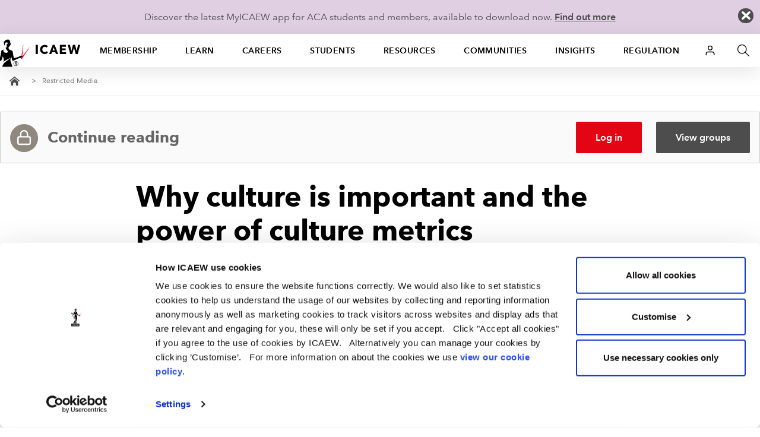

--- FILE ---
content_type: text/css
request_url: https://cdn.icaew.com/uh/production/css/global.css?v=1.2025.24.0
body_size: 47441
content:
article,aside,details,figcaption,figure,footer,header,hgroup,nav,section,summary{display:block}audio,canvas,video{display:inline-block}[hidden],template{display:none}html{background:#fff;color:#000;-webkit-text-size-adjust:100%;-ms-text-size-adjust:100%}html,button,input,select,textarea{font-family:sans-serif}body{margin:0}a{background:transparent}a:focus{outline:thin dotted}a:hover,a:active{outline:0}h1{font-size:2rem;margin:0.67rem 0}h2{font-size:1.5rem;margin:0.83rem 0}h3{font-size:1.17rem;margin:1rem 0}h4{font-size:1rem;margin:1.33rem 0}h5{font-size:0.83rem;margin:1.67rem 0}h6{font-size:0.75rem;margin:2.33rem 0}abbr[title]{border-bottom:1px dotted;text-decoration:none}b,strong{font-weight:bold}dfn{font-style:italic}mark{background:#ff0;color:#000}code,kbd,pre,samp{font-family:monospace, serif;font-size:1em}pre{white-space:pre;white-space:pre-wrap;word-wrap:break-word}q{quotes:"\201C" "\201D" "\2018" "\2019"}q:before,q:after{content:'';content:none}small{font-size:80%}sub,sup{font-size:75%;line-height:0;position:relative;vertical-align:baseline}sup{top:-0.5em}sub{bottom:-0.25em}img{border:0}svg:not(:root){overflow:hidden}figure{margin:0}fieldset{border:1px solid #c0c0c0;margin:0 2px;padding:0.35em 0.625em 0.75em}legend{border:0;padding:0;white-space:normal}button,input,select,textarea{font-family:inherit;font-size:100%;margin:0;vertical-align:baseline}button,input{line-height:normal}button,select{text-transform:none}button,html input[type="button"],input[type="reset"],input[type="submit"]{-webkit-appearance:button;cursor:pointer}button[disabled],input[disabled]{cursor:default}input[type="checkbox"],input[type="radio"]{box-sizing:border-box;padding:0}input[type="search"]{-webkit-appearance:textfield;-moz-box-sizing:content-box;-webkit-box-sizing:content-box;box-sizing:content-box}input[type="search"]::-webkit-search-cancel-button,input[type="search"]::-webkit-search-decoration{-webkit-appearance:none}button::-moz-focus-inner,input::-moz-focus-inner{border:0;padding:0}textarea{overflow:auto;vertical-align:top}#main-banner input[type="text"]{display:inline-block;width:16em;padding:1.25em 1.3em 1.25em 2.5em;background:url(../img/global/navigation/search-black.svg) #fff 0.9em 50% no-repeat;background-size:1.75em}.no-svg #main-banner input[type="text"],#main-banner .no-svg input[type="text"]{background-image:url(../img/global/navigation/search-black.png)}.background-colour__blue{background-color:#8bd3e6 !important}.background-colour__blue--50{background-color:#d1edf5 !important}.background-colour__blue--25{background-color:#e8f6fa !important}.background-colour__cool-grey{background-color:#ccc !important}.background-colour__cool-grey--50{background-color:#e6e6e6 !important}.background-colour__cool-grey--20{background-color:#f5f5f5 !important}.background-colour__cool-grey--10{background-color:#fafafa !important}.background-colour__green{background-color:#a9c47f !important}.background-colour__green--50{background-color:#dde7cc !important}.background-colour__green--25{background-color:#eef3e5 !important}.background-colour__orange{background-color:#e6a65d !important}.background-colour__orange--50{background-color:#f5dbbe !important}.background-colour__orange--25{background-color:#faeddf !important}.background-colour__purple{background-color:#b288b9 !important}.background-colour__purple--50{background-color:#e0cfe3 !important}.background-colour__purple--25{background-color:#f0e7f1 !important}.background-colour__teal{background-color:#6bcaba !important}.background-colour__teal--50{background-color:#c4eae3 !important}.background-colour__teal--25{background-color:#e1f4f1 !important}.background-colour__warm-grey{background-color:#cfc7c3 !important}.background-colour__warm-grey--50{background-color:#ece9e7 !important}.background-colour__warm-grey--25{background-color:#f3f2f1 !important}.background-colour__white{background-color:#fff !important}.background-colour__yellow{background-color:#ffe7b6 !important}.background-colour__yellow--50{background-color:#fff5e2 !important}.background-colour__yellow--25{background-color:#fffaf0 !important}.background-colour__transparent{background-color:transparent !important}.hidden{display:none}.util__list-reset{padding-left:0 !important}.util__list-reset li{list-style:none !important;padding-left:0 !important;margin-bottom:0 !important}.util__text--centre{text-align:center !important}.util__text--left{text-align:left !important}.util__text--right{text-align:right !important}.util__text--no-wrap{white-space:nowrap !important}.util__align-x--left{background-position-x:0% !important}.util__align-x--center{background-position-x:50% !important}.util__align-x--right{background-position-x:100% !important}.util__align-y--top{background-position-y:0% !important}.util__align-y--middle{background-position-y:50% !important}.util__align-y--bottom{background-position-y:100% !important}.util__flex-right{margin-left:auto !important}.util__flex{display:flex !important}.util__justify--center{justify-content:center !important}.util__flex-wrap{flex-wrap:wrap !important}.util__flex-1{flex:1}.util__flex-2{flex:2}.util__flex-3{flex:3}.util__flex-4{flex:4}.util__flex-5{flex:5}.util__flex-6{flex:6}.util__flex-7{flex:7}.util__flex-8{flex:8}.util__flex-9{flex:9}.util__flex-10{flex:10}.util__flex-11{flex:11}.util__flex-12{flex:12}.util__flex--column{display:flex !important;flex-direction:column !important}.util__flex--column>:last-child{margin-bottom:0;margin-top:auto}.util__flex--column--last{display:flex !important;justify-content:flex-end !important;margin-top:auto !important}@media only screen and (max-width: 640px){.util__flex-wrap--small{flex-wrap:wrap !important}.util__flex-wrap--small>[class*="util__flex-"]{flex:none;width:100%}.util__justify--center--small{justify-content:center !important}}@media only screen and (max-width: 960px){.util__justify--center--medium-down{justify-content:center !important}}@media only screen and (max-width: 640px){.util__fixed-for-small{position:fixed}}.aspect__image--16x9{display:block;height:0;padding-bottom:56.25%;overflow:hidden}.aspect__image--4x3{display:block;height:0;padding-bottom:75%;overflow:hidden}.js .no-js-only{display:none !important}@keyframes scale-in{from{opacity:0;transform:scale3d(0.3, 0.3, 0.3)}to{opacity:1;transform:scale3d(1, 1, 1)}}@keyframes scale-out{from{transform:scale3d(1, 1, 1)}to{opacity:0;transform:scale3d(0.3, 0.3, 0.3)}}@keyframes slide-in-right{from{transform:translate3d(100%, 0, 0);visibility:visible}to{transform:translate3d(0, 0, 0)}}@keyframes slide-in-left{from{transform:translate3d(-100%, 0, 0);visibility:visible}to{transform:translate3d(0, 0, 0)}}@keyframes slide-out-right{from{transform:translate3d(0, 0, 0)}to{visibility:hidden;transform:translate3d(100%, 0, 0)}}@keyframes slide-out-up{from{transform:translate3d(0, 0, 0)}to{visibility:hidden;transform:translate3d(0, -100%, 0)}}@keyframes fade-in{from{opacity:0}to{opacity:1}}@keyframes fade-in-right{from{opacity:0;transform:translate3d(100%, 0, 0)}to{opacity:1;transform:translate3d(0, 0, 0)}}@keyframes fade-in-down{from{opacity:0;transform:translate3d(0, -100%, 0)}to{opacity:1;transform:translate3d(0, 0, 0)}}ul.unstyled{margin-left:0;margin-bottom:1.25em;padding-left:0}ul.unstyled li{list-style:none;list-style-image:none;margin-top:1.2em;padding-left:0}ul.unstyled li:first-child{margin-top:0}meta.foundation-version{font-family:"/5.3.3/"}meta.foundation-mq-small{font-family:"/only screen/";width:0em}meta.foundation-mq-medium{font-family:"/only screen and (min-width:40.0625em)/";width:40.0625em}meta.foundation-mq-large{font-family:"/only screen and (min-width:60.0625em)/";width:60.0625em}meta.foundation-mq-xlarge{font-family:"/only screen and (min-width:80.0625em)/";width:80.0625em}meta.foundation-mq-xxlarge{font-family:"/only screen and (min-width:120.063em)/";width:120.063em}meta.foundation-data-attribute-namespace{font-family:false}html,body{height:100%}*,*:before,*:after{-webkit-box-sizing:border-box;-moz-box-sizing:border-box;box-sizing:border-box}html,body{font-size:16px}body{background:#fff;color:#222;padding:0;margin:0;font-family:"Helvetica Neue","Helvetica",Helvetica,Arial,sans-serif;font-weight:normal;font-style:normal;line-height:24px;position:relative;cursor:default}a:hover{cursor:pointer}img{max-width:100%;height:auto}img{-ms-interpolation-mode:bicubic}#map_canvas img,#map_canvas embed,#map_canvas object,.map_canvas img,.map_canvas embed,.map_canvas object{max-width:none !important}.left{float:left !important}.right{float:right !important}.clearfix:before,.clearfix:after{content:" ";display:table}.clearfix:after{clear:both}.hide{display:none}.antialiased{-webkit-font-smoothing:antialiased;-moz-osx-font-smoothing:grayscale}img{display:inline-block;vertical-align:middle}textarea{height:auto;min-height:50px}select{width:100%}.row{width:100%;margin-left:auto;margin-right:auto;margin-top:0;margin-bottom:0;max-width:80rem}.row:before,.row:after{content:" ";display:table}.row:after{clear:both}.row.collapse>.column,.row.collapse>.columns{padding-left:0;padding-right:0}.row.collapse .row{margin-left:0;margin-right:0}.row .row{width:auto;margin-left:-1rem;margin-right:-1rem;margin-top:0;margin-bottom:0;max-width:none}.row .row:before,.row .row:after{content:" ";display:table}.row .row:after{clear:both}.row .row.collapse{width:auto;margin:0;max-width:none}.row .row.collapse:before,.row .row.collapse:after{content:" ";display:table}.row .row.collapse:after{clear:both}.column,.columns{padding-left:1rem;padding-right:1rem;width:100%;float:left}[class*="column"]+[class*="column"]:last-child{float:right}[class*="column"]+[class*="column"].end{float:left}@media only screen{.small-push-0{position:relative;left:0%;right:auto}.small-pull-0{position:relative;right:0%;left:auto}.small-push-1{position:relative;left:8.33333%;right:auto}.small-pull-1{position:relative;right:8.33333%;left:auto}.small-push-2{position:relative;left:16.66667%;right:auto}.small-pull-2{position:relative;right:16.66667%;left:auto}.small-push-3{position:relative;left:25%;right:auto}.small-pull-3{position:relative;right:25%;left:auto}.small-push-4{position:relative;left:33.33333%;right:auto}.small-pull-4{position:relative;right:33.33333%;left:auto}.small-push-5{position:relative;left:41.66667%;right:auto}.small-pull-5{position:relative;right:41.66667%;left:auto}.small-push-6{position:relative;left:50%;right:auto}.small-pull-6{position:relative;right:50%;left:auto}.small-push-7{position:relative;left:58.33333%;right:auto}.small-pull-7{position:relative;right:58.33333%;left:auto}.small-push-8{position:relative;left:66.66667%;right:auto}.small-pull-8{position:relative;right:66.66667%;left:auto}.small-push-9{position:relative;left:75%;right:auto}.small-pull-9{position:relative;right:75%;left:auto}.small-push-10{position:relative;left:83.33333%;right:auto}.small-pull-10{position:relative;right:83.33333%;left:auto}.small-push-11{position:relative;left:91.66667%;right:auto}.small-pull-11{position:relative;right:91.66667%;left:auto}.column,.columns{position:relative;padding-left:1rem;padding-right:1rem;float:left}.small-1{width:8.33333%}.small-2{width:16.66667%}.small-3{width:25%}.small-4{width:33.33333%}.small-5{width:41.66667%}.small-6{width:50%}.small-7{width:58.33333%}.small-8{width:66.66667%}.small-9{width:75%}.small-10{width:83.33333%}.small-11{width:91.66667%}.small-12{width:100%}.small-offset-0{margin-left:0% !important}.small-offset-1{margin-left:8.33333% !important}.small-offset-2{margin-left:16.66667% !important}.small-offset-3{margin-left:25% !important}.small-offset-4{margin-left:33.33333% !important}.small-offset-5{margin-left:41.66667% !important}.small-offset-6{margin-left:50% !important}.small-offset-7{margin-left:58.33333% !important}.small-offset-8{margin-left:66.66667% !important}.small-offset-9{margin-left:75% !important}.small-offset-10{margin-left:83.33333% !important}.small-offset-11{margin-left:91.66667% !important}.small-reset-order{margin-left:0;margin-right:0;left:auto;right:auto;float:left}.column.small-centered,.columns.small-centered{margin-left:auto;margin-right:auto;float:none}.column.small-uncentered,.columns.small-uncentered{margin-left:0;margin-right:0;float:left}.column.small-centered:last-child,.columns.small-centered:last-child{float:none}.column.small-uncentered:last-child,.columns.small-uncentered:last-child{float:left}.column.small-uncentered.opposite,.columns.small-uncentered.opposite{float:right}}@media only screen and (min-width: 40.0625em){.medium-push-0{position:relative;left:0%;right:auto}.medium-pull-0{position:relative;right:0%;left:auto}.medium-push-1{position:relative;left:8.33333%;right:auto}.medium-pull-1{position:relative;right:8.33333%;left:auto}.medium-push-2{position:relative;left:16.66667%;right:auto}.medium-pull-2{position:relative;right:16.66667%;left:auto}.medium-push-3{position:relative;left:25%;right:auto}.medium-pull-3{position:relative;right:25%;left:auto}.medium-push-4{position:relative;left:33.33333%;right:auto}.medium-pull-4{position:relative;right:33.33333%;left:auto}.medium-push-5{position:relative;left:41.66667%;right:auto}.medium-pull-5{position:relative;right:41.66667%;left:auto}.medium-push-6{position:relative;left:50%;right:auto}.medium-pull-6{position:relative;right:50%;left:auto}.medium-push-7{position:relative;left:58.33333%;right:auto}.medium-pull-7{position:relative;right:58.33333%;left:auto}.medium-push-8{position:relative;left:66.66667%;right:auto}.medium-pull-8{position:relative;right:66.66667%;left:auto}.medium-push-9{position:relative;left:75%;right:auto}.medium-pull-9{position:relative;right:75%;left:auto}.medium-push-10{position:relative;left:83.33333%;right:auto}.medium-pull-10{position:relative;right:83.33333%;left:auto}.medium-push-11{position:relative;left:91.66667%;right:auto}.medium-pull-11{position:relative;right:91.66667%;left:auto}.column,.columns{position:relative;padding-left:1rem;padding-right:1rem;float:left}.medium-1{width:8.33333%}.medium-2{width:16.66667%}.medium-3{width:25%}.medium-4{width:33.33333%}.medium-5{width:41.66667%}.medium-6{width:50%}.medium-7{width:58.33333%}.medium-8{width:66.66667%}.medium-9{width:75%}.medium-10{width:83.33333%}.medium-11{width:91.66667%}.medium-12{width:100%}.medium-offset-0{margin-left:0% !important}.medium-offset-1{margin-left:8.33333% !important}.medium-offset-2{margin-left:16.66667% !important}.medium-offset-3{margin-left:25% !important}.medium-offset-4{margin-left:33.33333% !important}.medium-offset-5{margin-left:41.66667% !important}.medium-offset-6{margin-left:50% !important}.medium-offset-7{margin-left:58.33333% !important}.medium-offset-8{margin-left:66.66667% !important}.medium-offset-9{margin-left:75% !important}.medium-offset-10{margin-left:83.33333% !important}.medium-offset-11{margin-left:91.66667% !important}.medium-reset-order{margin-left:0;margin-right:0;left:auto;right:auto;float:left}.column.medium-centered,.columns.medium-centered{margin-left:auto;margin-right:auto;float:none}.column.medium-uncentered,.columns.medium-uncentered{margin-left:0;margin-right:0;float:left}.column.medium-centered:last-child,.columns.medium-centered:last-child{float:none}.column.medium-uncentered:last-child,.columns.medium-uncentered:last-child{float:left}.column.medium-uncentered.opposite,.columns.medium-uncentered.opposite{float:right}.push-0{position:relative;left:0%;right:auto}.pull-0{position:relative;right:0%;left:auto}.push-1{position:relative;left:8.33333%;right:auto}.pull-1{position:relative;right:8.33333%;left:auto}.push-2{position:relative;left:16.66667%;right:auto}.pull-2{position:relative;right:16.66667%;left:auto}.push-3{position:relative;left:25%;right:auto}.pull-3{position:relative;right:25%;left:auto}.push-4{position:relative;left:33.33333%;right:auto}.pull-4{position:relative;right:33.33333%;left:auto}.push-5{position:relative;left:41.66667%;right:auto}.pull-5{position:relative;right:41.66667%;left:auto}.push-6{position:relative;left:50%;right:auto}.pull-6{position:relative;right:50%;left:auto}.push-7{position:relative;left:58.33333%;right:auto}.pull-7{position:relative;right:58.33333%;left:auto}.push-8{position:relative;left:66.66667%;right:auto}.pull-8{position:relative;right:66.66667%;left:auto}.push-9{position:relative;left:75%;right:auto}.pull-9{position:relative;right:75%;left:auto}.push-10{position:relative;left:83.33333%;right:auto}.pull-10{position:relative;right:83.33333%;left:auto}.push-11{position:relative;left:91.66667%;right:auto}.pull-11{position:relative;right:91.66667%;left:auto}}@media only screen and (min-width: 60.0625em){.large-push-0{position:relative;left:0%;right:auto}.large-pull-0{position:relative;right:0%;left:auto}.large-push-1{position:relative;left:8.33333%;right:auto}.large-pull-1{position:relative;right:8.33333%;left:auto}.large-push-2{position:relative;left:16.66667%;right:auto}.large-pull-2{position:relative;right:16.66667%;left:auto}.large-push-3{position:relative;left:25%;right:auto}.large-pull-3{position:relative;right:25%;left:auto}.large-push-4{position:relative;left:33.33333%;right:auto}.large-pull-4{position:relative;right:33.33333%;left:auto}.large-push-5{position:relative;left:41.66667%;right:auto}.large-pull-5{position:relative;right:41.66667%;left:auto}.large-push-6{position:relative;left:50%;right:auto}.large-pull-6{position:relative;right:50%;left:auto}.large-push-7{position:relative;left:58.33333%;right:auto}.large-pull-7{position:relative;right:58.33333%;left:auto}.large-push-8{position:relative;left:66.66667%;right:auto}.large-pull-8{position:relative;right:66.66667%;left:auto}.large-push-9{position:relative;left:75%;right:auto}.large-pull-9{position:relative;right:75%;left:auto}.large-push-10{position:relative;left:83.33333%;right:auto}.large-pull-10{position:relative;right:83.33333%;left:auto}.large-push-11{position:relative;left:91.66667%;right:auto}.large-pull-11{position:relative;right:91.66667%;left:auto}.column,.columns{position:relative;padding-left:1rem;padding-right:1rem;float:left}.large-1{width:8.33333%}.large-2{width:16.66667%}.large-3{width:25%}.large-4{width:33.33333%}.large-5{width:41.66667%}.large-6{width:50%}.large-7{width:58.33333%}.large-8{width:66.66667%}.large-9{width:75%}.large-10{width:83.33333%}.large-11{width:91.66667%}.large-12{width:100%}.large-offset-0{margin-left:0% !important}.large-offset-1{margin-left:8.33333% !important}.large-offset-2{margin-left:16.66667% !important}.large-offset-3{margin-left:25% !important}.large-offset-4{margin-left:33.33333% !important}.large-offset-5{margin-left:41.66667% !important}.large-offset-6{margin-left:50% !important}.large-offset-7{margin-left:58.33333% !important}.large-offset-8{margin-left:66.66667% !important}.large-offset-9{margin-left:75% !important}.large-offset-10{margin-left:83.33333% !important}.large-offset-11{margin-left:91.66667% !important}.large-reset-order{margin-left:0;margin-right:0;left:auto;right:auto;float:left}.column.large-centered,.columns.large-centered{margin-left:auto;margin-right:auto;float:none}.column.large-uncentered,.columns.large-uncentered{margin-left:0;margin-right:0;float:left}.column.large-centered:last-child,.columns.large-centered:last-child{float:none}.column.large-uncentered:last-child,.columns.large-uncentered:last-child{float:left}.column.large-uncentered.opposite,.columns.large-uncentered.opposite{float:right}.push-0{position:relative;left:0%;right:auto}.pull-0{position:relative;right:0%;left:auto}.push-1{position:relative;left:8.33333%;right:auto}.pull-1{position:relative;right:8.33333%;left:auto}.push-2{position:relative;left:16.66667%;right:auto}.pull-2{position:relative;right:16.66667%;left:auto}.push-3{position:relative;left:25%;right:auto}.pull-3{position:relative;right:25%;left:auto}.push-4{position:relative;left:33.33333%;right:auto}.pull-4{position:relative;right:33.33333%;left:auto}.push-5{position:relative;left:41.66667%;right:auto}.pull-5{position:relative;right:41.66667%;left:auto}.push-6{position:relative;left:50%;right:auto}.pull-6{position:relative;right:50%;left:auto}.push-7{position:relative;left:58.33333%;right:auto}.pull-7{position:relative;right:58.33333%;left:auto}.push-8{position:relative;left:66.66667%;right:auto}.pull-8{position:relative;right:66.66667%;left:auto}.push-9{position:relative;left:75%;right:auto}.pull-9{position:relative;right:75%;left:auto}.push-10{position:relative;left:83.33333%;right:auto}.pull-10{position:relative;right:83.33333%;left:auto}.push-11{position:relative;left:91.66667%;right:auto}.pull-11{position:relative;right:91.66667%;left:auto}}@media only screen and (min-width: 80.0625em){.xlarge-push-0{position:relative;left:0%;right:auto}.xlarge-pull-0{position:relative;right:0%;left:auto}.xlarge-push-1{position:relative;left:8.33333%;right:auto}.xlarge-pull-1{position:relative;right:8.33333%;left:auto}.xlarge-push-2{position:relative;left:16.66667%;right:auto}.xlarge-pull-2{position:relative;right:16.66667%;left:auto}.xlarge-push-3{position:relative;left:25%;right:auto}.xlarge-pull-3{position:relative;right:25%;left:auto}.xlarge-push-4{position:relative;left:33.33333%;right:auto}.xlarge-pull-4{position:relative;right:33.33333%;left:auto}.xlarge-push-5{position:relative;left:41.66667%;right:auto}.xlarge-pull-5{position:relative;right:41.66667%;left:auto}.xlarge-push-6{position:relative;left:50%;right:auto}.xlarge-pull-6{position:relative;right:50%;left:auto}.xlarge-push-7{position:relative;left:58.33333%;right:auto}.xlarge-pull-7{position:relative;right:58.33333%;left:auto}.xlarge-push-8{position:relative;left:66.66667%;right:auto}.xlarge-pull-8{position:relative;right:66.66667%;left:auto}.xlarge-push-9{position:relative;left:75%;right:auto}.xlarge-pull-9{position:relative;right:75%;left:auto}.xlarge-push-10{position:relative;left:83.33333%;right:auto}.xlarge-pull-10{position:relative;right:83.33333%;left:auto}.xlarge-push-11{position:relative;left:91.66667%;right:auto}.xlarge-pull-11{position:relative;right:91.66667%;left:auto}.column,.columns{position:relative;padding-left:1rem;padding-right:1rem;float:left}.xlarge-1{width:8.33333%}.xlarge-2{width:16.66667%}.xlarge-3{width:25%}.xlarge-4{width:33.33333%}.xlarge-5{width:41.66667%}.xlarge-6{width:50%}.xlarge-7{width:58.33333%}.xlarge-8{width:66.66667%}.xlarge-9{width:75%}.xlarge-10{width:83.33333%}.xlarge-11{width:91.66667%}.xlarge-12{width:100%}.xlarge-offset-0{margin-left:0% !important}.xlarge-offset-1{margin-left:8.33333% !important}.xlarge-offset-2{margin-left:16.66667% !important}.xlarge-offset-3{margin-left:25% !important}.xlarge-offset-4{margin-left:33.33333% !important}.xlarge-offset-5{margin-left:41.66667% !important}.xlarge-offset-6{margin-left:50% !important}.xlarge-offset-7{margin-left:58.33333% !important}.xlarge-offset-8{margin-left:66.66667% !important}.xlarge-offset-9{margin-left:75% !important}.xlarge-offset-10{margin-left:83.33333% !important}.xlarge-offset-11{margin-left:91.66667% !important}.xlarge-reset-order{margin-left:0;margin-right:0;left:auto;right:auto;float:left}.column.xlarge-centered,.columns.xlarge-centered{margin-left:auto;margin-right:auto;float:none}.column.xlarge-uncentered,.columns.xlarge-uncentered{margin-left:0;margin-right:0;float:left}.column.xlarge-centered:last-child,.columns.xlarge-centered:last-child{float:none}.column.xlarge-uncentered:last-child,.columns.xlarge-uncentered:last-child{float:left}.column.xlarge-uncentered.opposite,.columns.xlarge-uncentered.opposite{float:right}}@media only screen and (min-width: 120.063em){.xxlarge-push-0{position:relative;left:0%;right:auto}.xxlarge-pull-0{position:relative;right:0%;left:auto}.xxlarge-push-1{position:relative;left:8.33333%;right:auto}.xxlarge-pull-1{position:relative;right:8.33333%;left:auto}.xxlarge-push-2{position:relative;left:16.66667%;right:auto}.xxlarge-pull-2{position:relative;right:16.66667%;left:auto}.xxlarge-push-3{position:relative;left:25%;right:auto}.xxlarge-pull-3{position:relative;right:25%;left:auto}.xxlarge-push-4{position:relative;left:33.33333%;right:auto}.xxlarge-pull-4{position:relative;right:33.33333%;left:auto}.xxlarge-push-5{position:relative;left:41.66667%;right:auto}.xxlarge-pull-5{position:relative;right:41.66667%;left:auto}.xxlarge-push-6{position:relative;left:50%;right:auto}.xxlarge-pull-6{position:relative;right:50%;left:auto}.xxlarge-push-7{position:relative;left:58.33333%;right:auto}.xxlarge-pull-7{position:relative;right:58.33333%;left:auto}.xxlarge-push-8{position:relative;left:66.66667%;right:auto}.xxlarge-pull-8{position:relative;right:66.66667%;left:auto}.xxlarge-push-9{position:relative;left:75%;right:auto}.xxlarge-pull-9{position:relative;right:75%;left:auto}.xxlarge-push-10{position:relative;left:83.33333%;right:auto}.xxlarge-pull-10{position:relative;right:83.33333%;left:auto}.xxlarge-push-11{position:relative;left:91.66667%;right:auto}.xxlarge-pull-11{position:relative;right:91.66667%;left:auto}.column,.columns{position:relative;padding-left:1rem;padding-right:1rem;float:left}.xxlarge-1{width:8.33333%}.xxlarge-2{width:16.66667%}.xxlarge-3{width:25%}.xxlarge-4{width:33.33333%}.xxlarge-5{width:41.66667%}.xxlarge-6{width:50%}.xxlarge-7{width:58.33333%}.xxlarge-8{width:66.66667%}.xxlarge-9{width:75%}.xxlarge-10{width:83.33333%}.xxlarge-11{width:91.66667%}.xxlarge-12{width:100%}.xxlarge-offset-0{margin-left:0% !important}.xxlarge-offset-1{margin-left:8.33333% !important}.xxlarge-offset-2{margin-left:16.66667% !important}.xxlarge-offset-3{margin-left:25% !important}.xxlarge-offset-4{margin-left:33.33333% !important}.xxlarge-offset-5{margin-left:41.66667% !important}.xxlarge-offset-6{margin-left:50% !important}.xxlarge-offset-7{margin-left:58.33333% !important}.xxlarge-offset-8{margin-left:66.66667% !important}.xxlarge-offset-9{margin-left:75% !important}.xxlarge-offset-10{margin-left:83.33333% !important}.xxlarge-offset-11{margin-left:91.66667% !important}.xxlarge-reset-order{margin-left:0;margin-right:0;left:auto;right:auto;float:left}.column.xxlarge-centered,.columns.xxlarge-centered{margin-left:auto;margin-right:auto;float:none}.column.xxlarge-uncentered,.columns.xxlarge-uncentered{margin-left:0;margin-right:0;float:left}.column.xxlarge-centered:last-child,.columns.xxlarge-centered:last-child{float:none}.column.xxlarge-uncentered:last-child,.columns.xxlarge-uncentered:last-child{float:left}.column.xxlarge-uncentered.opposite,.columns.xxlarge-uncentered.opposite{float:right}}[class*="block-grid-"]{display:block;padding:0;margin:0 -0.625rem}[class*="block-grid-"]:before,[class*="block-grid-"]:after{content:" ";display:table}[class*="block-grid-"]:after{clear:both}[class*="block-grid-"]>li{display:block;height:auto;float:left;padding:0 0.625rem 1.25rem}@media only screen{.small-block-grid-1>li{width:100%;list-style:none}.small-block-grid-1>li:nth-of-type(1n){clear:none}.small-block-grid-1>li:nth-of-type(1n+1){clear:both}.small-block-grid-2>li{width:50%;list-style:none}.small-block-grid-2>li:nth-of-type(1n){clear:none}.small-block-grid-2>li:nth-of-type(2n+1){clear:both}.small-block-grid-3>li{width:33.33333%;list-style:none}.small-block-grid-3>li:nth-of-type(1n){clear:none}.small-block-grid-3>li:nth-of-type(3n+1){clear:both}.small-block-grid-4>li{width:25%;list-style:none}.small-block-grid-4>li:nth-of-type(1n){clear:none}.small-block-grid-4>li:nth-of-type(4n+1){clear:both}.small-block-grid-5>li{width:20%;list-style:none}.small-block-grid-5>li:nth-of-type(1n){clear:none}.small-block-grid-5>li:nth-of-type(5n+1){clear:both}.small-block-grid-6>li{width:16.66667%;list-style:none}.small-block-grid-6>li:nth-of-type(1n){clear:none}.small-block-grid-6>li:nth-of-type(6n+1){clear:both}.small-block-grid-7>li{width:14.28571%;list-style:none}.small-block-grid-7>li:nth-of-type(1n){clear:none}.small-block-grid-7>li:nth-of-type(7n+1){clear:both}.small-block-grid-8>li{width:12.5%;list-style:none}.small-block-grid-8>li:nth-of-type(1n){clear:none}.small-block-grid-8>li:nth-of-type(8n+1){clear:both}.small-block-grid-9>li{width:11.11111%;list-style:none}.small-block-grid-9>li:nth-of-type(1n){clear:none}.small-block-grid-9>li:nth-of-type(9n+1){clear:both}.small-block-grid-10>li{width:10%;list-style:none}.small-block-grid-10>li:nth-of-type(1n){clear:none}.small-block-grid-10>li:nth-of-type(10n+1){clear:both}.small-block-grid-11>li{width:9.09091%;list-style:none}.small-block-grid-11>li:nth-of-type(1n){clear:none}.small-block-grid-11>li:nth-of-type(11n+1){clear:both}.small-block-grid-12>li{width:8.33333%;list-style:none}.small-block-grid-12>li:nth-of-type(1n){clear:none}.small-block-grid-12>li:nth-of-type(12n+1){clear:both}}@media only screen and (min-width: 40.0625em){.medium-block-grid-1>li{width:100%;list-style:none}.medium-block-grid-1>li:nth-of-type(1n){clear:none}.medium-block-grid-1>li:nth-of-type(1n+1){clear:both}.medium-block-grid-2>li{width:50%;list-style:none}.medium-block-grid-2>li:nth-of-type(1n){clear:none}.medium-block-grid-2>li:nth-of-type(2n+1){clear:both}.medium-block-grid-3>li{width:33.33333%;list-style:none}.medium-block-grid-3>li:nth-of-type(1n){clear:none}.medium-block-grid-3>li:nth-of-type(3n+1){clear:both}.medium-block-grid-4>li{width:25%;list-style:none}.medium-block-grid-4>li:nth-of-type(1n){clear:none}.medium-block-grid-4>li:nth-of-type(4n+1){clear:both}.medium-block-grid-5>li{width:20%;list-style:none}.medium-block-grid-5>li:nth-of-type(1n){clear:none}.medium-block-grid-5>li:nth-of-type(5n+1){clear:both}.medium-block-grid-6>li{width:16.66667%;list-style:none}.medium-block-grid-6>li:nth-of-type(1n){clear:none}.medium-block-grid-6>li:nth-of-type(6n+1){clear:both}.medium-block-grid-7>li{width:14.28571%;list-style:none}.medium-block-grid-7>li:nth-of-type(1n){clear:none}.medium-block-grid-7>li:nth-of-type(7n+1){clear:both}.medium-block-grid-8>li{width:12.5%;list-style:none}.medium-block-grid-8>li:nth-of-type(1n){clear:none}.medium-block-grid-8>li:nth-of-type(8n+1){clear:both}.medium-block-grid-9>li{width:11.11111%;list-style:none}.medium-block-grid-9>li:nth-of-type(1n){clear:none}.medium-block-grid-9>li:nth-of-type(9n+1){clear:both}.medium-block-grid-10>li{width:10%;list-style:none}.medium-block-grid-10>li:nth-of-type(1n){clear:none}.medium-block-grid-10>li:nth-of-type(10n+1){clear:both}.medium-block-grid-11>li{width:9.09091%;list-style:none}.medium-block-grid-11>li:nth-of-type(1n){clear:none}.medium-block-grid-11>li:nth-of-type(11n+1){clear:both}.medium-block-grid-12>li{width:8.33333%;list-style:none}.medium-block-grid-12>li:nth-of-type(1n){clear:none}.medium-block-grid-12>li:nth-of-type(12n+1){clear:both}}@media only screen and (min-width: 60.0625em){.large-block-grid-1>li{width:100%;list-style:none}.large-block-grid-1>li:nth-of-type(1n){clear:none}.large-block-grid-1>li:nth-of-type(1n+1){clear:both}.large-block-grid-2>li{width:50%;list-style:none}.large-block-grid-2>li:nth-of-type(1n){clear:none}.large-block-grid-2>li:nth-of-type(2n+1){clear:both}.large-block-grid-3>li{width:33.33333%;list-style:none}.large-block-grid-3>li:nth-of-type(1n){clear:none}.large-block-grid-3>li:nth-of-type(3n+1){clear:both}.large-block-grid-4>li{width:25%;list-style:none}.large-block-grid-4>li:nth-of-type(1n){clear:none}.large-block-grid-4>li:nth-of-type(4n+1){clear:both}.large-block-grid-5>li{width:20%;list-style:none}.large-block-grid-5>li:nth-of-type(1n){clear:none}.large-block-grid-5>li:nth-of-type(5n+1){clear:both}.large-block-grid-6>li{width:16.66667%;list-style:none}.large-block-grid-6>li:nth-of-type(1n){clear:none}.large-block-grid-6>li:nth-of-type(6n+1){clear:both}.large-block-grid-7>li{width:14.28571%;list-style:none}.large-block-grid-7>li:nth-of-type(1n){clear:none}.large-block-grid-7>li:nth-of-type(7n+1){clear:both}.large-block-grid-8>li{width:12.5%;list-style:none}.large-block-grid-8>li:nth-of-type(1n){clear:none}.large-block-grid-8>li:nth-of-type(8n+1){clear:both}.large-block-grid-9>li{width:11.11111%;list-style:none}.large-block-grid-9>li:nth-of-type(1n){clear:none}.large-block-grid-9>li:nth-of-type(9n+1){clear:both}.large-block-grid-10>li{width:10%;list-style:none}.large-block-grid-10>li:nth-of-type(1n){clear:none}.large-block-grid-10>li:nth-of-type(10n+1){clear:both}.large-block-grid-11>li{width:9.09091%;list-style:none}.large-block-grid-11>li:nth-of-type(1n){clear:none}.large-block-grid-11>li:nth-of-type(11n+1){clear:both}.large-block-grid-12>li{width:8.33333%;list-style:none}.large-block-grid-12>li:nth-of-type(1n){clear:none}.large-block-grid-12>li:nth-of-type(12n+1){clear:both}}.clearing-thumbs,[data-clearing]{margin-bottom:0;margin-left:0;list-style:none}.clearing-thumbs:before,.clearing-thumbs:after,[data-clearing]:before,[data-clearing]:after{content:" ";display:table}.clearing-thumbs:after,[data-clearing]:after{clear:both}.clearing-thumbs li,[data-clearing] li{float:left;margin-right:10px}.clearing-thumbs[class*="block-grid-"] li,[data-clearing][class*="block-grid-"] li{margin-right:0}.clearing-blackout{background:#333;position:fixed;width:100%;height:100%;top:0;left:0;z-index:998}.clearing-blackout .clearing-close{display:block}.clearing-container{position:relative;z-index:998;height:100%;overflow:hidden;margin:0}.clearing-touch-label{position:absolute;top:50%;left:50%;color:#aaa;font-size:0.6em}.visible-img{height:95%;position:relative}.visible-img img{position:absolute;left:50%;top:50%;margin-left:-50%;max-height:100%;max-width:100%}.clearing-caption{color:#ccc;font-size:0.875em;line-height:1.3;margin-bottom:0;text-align:center;bottom:0;background:#333;width:100%;padding:10px 30px 20px;position:absolute;left:0}.clearing-close{z-index:999;padding-left:20px;padding-top:10px;font-size:30px;line-height:1;color:#ccc;display:none}.clearing-close:hover,.clearing-close:focus{color:#ccc}.clearing-assembled .clearing-container{height:100%}.clearing-assembled .clearing-container .carousel>ul{display:none}.clearing-feature li{display:none}.clearing-feature li.clearing-featured-img{display:block}@media only screen and (min-width: 40.0625em){.clearing-main-prev,.clearing-main-next{position:absolute;height:100%;width:40px;top:0}.clearing-main-prev>span,.clearing-main-next>span{position:absolute;top:50%;display:block;width:0;height:0;border:solid 12px}.clearing-main-prev>span:hover,.clearing-main-next>span:hover{opacity:0.8}.clearing-main-prev{left:0}.clearing-main-prev>span{left:5px;border-color:transparent;border-right-color:#ccc}.clearing-main-next{right:0}.clearing-main-next>span{border-color:transparent;border-left-color:#ccc}.clearing-main-prev.disabled,.clearing-main-next.disabled{opacity:0.3}.clearing-assembled .clearing-container .carousel{background:rgba(51,51,51,0.8);height:120px;margin-top:10px;text-align:center}.clearing-assembled .clearing-container .carousel>ul{display:inline-block;z-index:999;height:100%;position:relative;float:none}.clearing-assembled .clearing-container .carousel>ul li{display:block;width:120px;min-height:inherit;float:left;overflow:hidden;margin-right:0;padding:0;position:relative;cursor:pointer;opacity:0.4;clear:none}.clearing-assembled .clearing-container .carousel>ul li.fix-height img{height:100%;max-width:none}.clearing-assembled .clearing-container .carousel>ul li a.th{border:none;box-shadow:none;display:block}.clearing-assembled .clearing-container .carousel>ul li img{cursor:pointer !important;width:100% !important}.clearing-assembled .clearing-container .carousel>ul li.visible{opacity:1}.clearing-assembled .clearing-container .carousel>ul li:hover{opacity:0.8}.clearing-assembled .clearing-container .visible-img{background:#333;overflow:hidden;height:85%}.clearing-close{position:absolute;top:10px;right:20px;padding-left:0;padding-top:0}}.dropdown.button,button.dropdown{position:relative;padding-right:3.5625rem}.dropdown.button:after,button.dropdown:after{position:absolute;content:"";width:0;height:0;display:block;border-style:solid;border-color:#fff transparent transparent transparent;top:50%}.dropdown.button:after,button.dropdown:after{border-width:0.375rem;right:1.40625rem;margin-top:-0.15625rem}.dropdown.button:after,button.dropdown:after{border-color:#fff transparent transparent transparent}.dropdown.button.tiny,button.dropdown.tiny{padding-right:2.625rem}.dropdown.button.tiny:before,button.dropdown.tiny:before{border-width:0.375rem;right:1.125rem;margin-top:-0.125rem}.dropdown.button.tiny:after,button.dropdown.tiny:after{border-color:#fff transparent transparent transparent}.dropdown.button.small,button.dropdown.small{padding-right:3.0625rem}.dropdown.button.small:after,button.dropdown.small:after{border-width:0.4375rem;right:1.3125rem;margin-top:-0.15625rem}.dropdown.button.small:after,button.dropdown.small:after{border-color:#fff transparent transparent transparent}.dropdown.button.large,button.dropdown.large{padding-right:3.625rem}.dropdown.button.large:after,button.dropdown.large:after{border-width:0.3125rem;right:1.71875rem;margin-top:-0.15625rem}.dropdown.button.large:after,button.dropdown.large:after{border-color:#fff transparent transparent transparent}.dropdown.button.secondary:after,button.dropdown.secondary:after{border-color:#333 transparent transparent transparent}.flex-video{position:relative;padding-top:1.5625rem;padding-bottom:67.5%;height:0;margin-bottom:1rem;overflow:hidden}.flex-video.widescreen{padding-bottom:56.34%}.flex-video.vimeo{padding-top:0}.flex-video iframe,.flex-video object,.flex-video embed,.flex-video video{position:absolute;top:0;left:0;width:100%;height:100%}button,.button{border-style:solid;border-width:0px;cursor:pointer;font-family:"Helvetica Neue","Helvetica",Helvetica,Arial,sans-serif;font-weight:normal;line-height:normal;margin:0 0 1.25rem;position:relative;text-decoration:none;text-align:center;-webkit-appearance:none;-webkit-border-radius:0;display:inline-block;padding-top:1rem;padding-right:2rem;padding-bottom:1.0625rem;padding-left:2rem;font-size:1rem;background-color:#008cba;border-color:#007095;color:#fff;transition:background-color 300ms ease-out}button:hover,button:focus,.button:hover,.button:focus{background-color:#007095}button:hover,button:focus,.button:hover,.button:focus{color:#fff}button.secondary,.button.secondary{background-color:#e7e7e7;border-color:#b9b9b9;color:#333}button.secondary:hover,button.secondary:focus,.button.secondary:hover,.button.secondary:focus{background-color:#b9b9b9}button.secondary:hover,button.secondary:focus,.button.secondary:hover,.button.secondary:focus{color:#333}button.success,.button.success{background-color:#43ac6a;border-color:#368a55;color:#fff}button.success:hover,button.success:focus,.button.success:hover,.button.success:focus{background-color:#368a55}button.success:hover,button.success:focus,.button.success:hover,.button.success:focus{color:#fff}button.alert,.button.alert{background-color:#f04124;border-color:#cf2a0e;color:#fff}button.alert:hover,button.alert:focus,.button.alert:hover,.button.alert:focus{background-color:#cf2a0e}button.alert:hover,button.alert:focus,.button.alert:hover,.button.alert:focus{color:#fff}button.large,.button.large{padding-top:1.125rem;padding-right:2.25rem;padding-bottom:1.1875rem;padding-left:2.25rem;font-size:1.25rem}button.small,.button.small{padding-top:0.875rem;padding-right:1.75rem;padding-bottom:0.9375rem;padding-left:1.75rem;font-size:0.8125rem}button.tiny,.button.tiny{padding-top:0.625rem;padding-right:1.25rem;padding-bottom:0.6875rem;padding-left:1.25rem;font-size:0.6875rem}button.expand,.button.expand{padding-right:0;padding-left:0;width:100%}button.left-align,.button.left-align{text-align:left;text-indent:0.75rem}button.right-align,.button.right-align{text-align:right;padding-right:0.75rem}button.radius,.button.radius{border-radius:3px}button.round,.button.round{border-radius:1000px}button.disabled,button[disabled],.button.disabled,.button[disabled]{background-color:#008cba;border-color:#007095;color:#fff;cursor:default;opacity:0.7;box-shadow:none}button.disabled:hover,button.disabled:focus,button[disabled]:hover,button[disabled]:focus,.button.disabled:hover,.button.disabled:focus,.button[disabled]:hover,.button[disabled]:focus{background-color:#007095}button.disabled:hover,button.disabled:focus,button[disabled]:hover,button[disabled]:focus,.button.disabled:hover,.button.disabled:focus,.button[disabled]:hover,.button[disabled]:focus{color:#fff}button.disabled:hover,button.disabled:focus,button[disabled]:hover,button[disabled]:focus,.button.disabled:hover,.button.disabled:focus,.button[disabled]:hover,.button[disabled]:focus{background-color:#008cba}button.disabled.secondary,button[disabled].secondary,.button.disabled.secondary,.button[disabled].secondary{background-color:#e7e7e7;border-color:#b9b9b9;color:#333;cursor:default;opacity:0.7;box-shadow:none}button.disabled.secondary:hover,button.disabled.secondary:focus,button[disabled].secondary:hover,button[disabled].secondary:focus,.button.disabled.secondary:hover,.button.disabled.secondary:focus,.button[disabled].secondary:hover,.button[disabled].secondary:focus{background-color:#b9b9b9}button.disabled.secondary:hover,button.disabled.secondary:focus,button[disabled].secondary:hover,button[disabled].secondary:focus,.button.disabled.secondary:hover,.button.disabled.secondary:focus,.button[disabled].secondary:hover,.button[disabled].secondary:focus{color:#333}button.disabled.secondary:hover,button.disabled.secondary:focus,button[disabled].secondary:hover,button[disabled].secondary:focus,.button.disabled.secondary:hover,.button.disabled.secondary:focus,.button[disabled].secondary:hover,.button[disabled].secondary:focus{background-color:#e7e7e7}button.disabled.success,button[disabled].success,.button.disabled.success,.button[disabled].success{background-color:#43ac6a;border-color:#368a55;color:#fff;cursor:default;opacity:0.7;box-shadow:none}button.disabled.success:hover,button.disabled.success:focus,button[disabled].success:hover,button[disabled].success:focus,.button.disabled.success:hover,.button.disabled.success:focus,.button[disabled].success:hover,.button[disabled].success:focus{background-color:#368a55}button.disabled.success:hover,button.disabled.success:focus,button[disabled].success:hover,button[disabled].success:focus,.button.disabled.success:hover,.button.disabled.success:focus,.button[disabled].success:hover,.button[disabled].success:focus{color:#fff}button.disabled.success:hover,button.disabled.success:focus,button[disabled].success:hover,button[disabled].success:focus,.button.disabled.success:hover,.button.disabled.success:focus,.button[disabled].success:hover,.button[disabled].success:focus{background-color:#43ac6a}button.disabled.alert,button[disabled].alert,.button.disabled.alert,.button[disabled].alert{background-color:#f04124;border-color:#cf2a0e;color:#fff;cursor:default;opacity:0.7;box-shadow:none}button.disabled.alert:hover,button.disabled.alert:focus,button[disabled].alert:hover,button[disabled].alert:focus,.button.disabled.alert:hover,.button.disabled.alert:focus,.button[disabled].alert:hover,.button[disabled].alert:focus{background-color:#cf2a0e}button.disabled.alert:hover,button.disabled.alert:focus,button[disabled].alert:hover,button[disabled].alert:focus,.button.disabled.alert:hover,.button.disabled.alert:focus,.button[disabled].alert:hover,.button[disabled].alert:focus{color:#fff}button.disabled.alert:hover,button.disabled.alert:focus,button[disabled].alert:hover,button[disabled].alert:focus,.button.disabled.alert:hover,.button.disabled.alert:focus,.button[disabled].alert:hover,.button[disabled].alert:focus{background-color:#f04124}button::-moz-focus-inner{border:0;padding:0}@media only screen and (min-width: 40.0625em){button,.button{display:inline-block}}form{margin:0 0 1rem}form .row .row{margin:0 -0.5rem}form .row .row .column,form .row .row .columns{padding:0 0.5rem}form .row .row.collapse{margin:0}form .row .row.collapse .column,form .row .row.collapse .columns{padding:0}form .row .row.collapse input{border-bottom-right-radius:0;border-top-right-radius:0}form .row input.column,form .row input.columns,form .row textarea.column,form .row textarea.columns{padding-left:0.5rem}label{font-size:0.875rem;color:#4d4d4d;cursor:pointer;display:block;font-weight:normal;line-height:1.5;margin-bottom:0}label.right{float:none !important;text-align:right}label.inline{margin:0 0 1rem 0;padding:0.5625rem 0}label small{text-transform:capitalize;color:#676767}select::-ms-expand{display:none}.prefix,.postfix{display:block;position:relative;z-index:2;text-align:center;width:100%;padding-top:0;padding-bottom:0;border-style:solid;border-width:1px;overflow:hidden;font-size:0.875rem;height:2.3125rem;line-height:2.3125rem}.postfix.button{padding-left:0;padding-right:0;padding-top:0;padding-bottom:0;text-align:center;line-height:2.125rem;border:none}.prefix.button{padding-left:0;padding-right:0;padding-top:0;padding-bottom:0;text-align:center;line-height:2.125rem;border:none}.prefix.button.radius{border-radius:0;border-bottom-left-radius:3px;border-top-left-radius:3px}.postfix.button.radius{border-radius:0;border-bottom-right-radius:3px;border-top-right-radius:3px}.prefix.button.round{border-radius:0;border-bottom-left-radius:1000px;border-top-left-radius:1000px}.postfix.button.round{border-radius:0;border-bottom-right-radius:1000px;border-top-right-radius:1000px}span.prefix,label.prefix{background:#f2f2f2;border-right:none;color:#333;border-color:#ccc}span.prefix.radius,label.prefix.radius{border-radius:0;border-bottom-left-radius:3px;border-top-left-radius:3px}span.postfix,label.postfix{background:#f2f2f2;border-left:none;color:#333;border-color:#ccc}span.postfix.radius,label.postfix.radius{border-radius:0;border-bottom-right-radius:3px;border-top-right-radius:3px}input[type="text"],input[type="password"],input[type="date"],input[type="datetime"],input[type="datetime-local"],input[type="month"],input[type="week"],input[type="email"],input[type="number"],input[type="search"],input[type="tel"],input[type="time"],input[type="url"],textarea{-webkit-appearance:none;-webkit-border-radius:0px;background-color:#fff;font-family:inherit;border:1px solid #ccc;box-shadow:inset 0 1px 2px rgba(0,0,0,0.1);color:rgba(0,0,0,0.75);display:block;font-size:0.875rem;margin:0 0 1rem 0;padding:0.5rem;height:2.3125rem;width:100%;-webkit-box-sizing:border-box;-moz-box-sizing:border-box;box-sizing:border-box;transition:box-shadow 0.45s,border-color 0.45s ease-in-out}input[type="text"]:focus,input[type="password"]:focus,input[type="date"]:focus,input[type="datetime"]:focus,input[type="datetime-local"]:focus,input[type="month"]:focus,input[type="week"]:focus,input[type="email"]:focus,input[type="number"]:focus,input[type="search"]:focus,input[type="tel"]:focus,input[type="time"]:focus,input[type="url"]:focus,textarea:focus{box-shadow:0 0 5px #999;border-color:#999}input[type="text"]:focus,input[type="password"]:focus,input[type="date"]:focus,input[type="datetime"]:focus,input[type="datetime-local"]:focus,input[type="month"]:focus,input[type="week"]:focus,input[type="email"]:focus,input[type="number"]:focus,input[type="search"]:focus,input[type="tel"]:focus,input[type="time"]:focus,input[type="url"]:focus,textarea:focus{background:#fafafa;border-color:#999;outline:none}input[type="text"]:disabled,input[type="password"]:disabled,input[type="date"]:disabled,input[type="datetime"]:disabled,input[type="datetime-local"]:disabled,input[type="month"]:disabled,input[type="week"]:disabled,input[type="email"]:disabled,input[type="number"]:disabled,input[type="search"]:disabled,input[type="tel"]:disabled,input[type="time"]:disabled,input[type="url"]:disabled,textarea:disabled{background-color:#ddd;cursor:default}input[type="text"][disabled],input[type="text"][readonly],fieldset[disabled] input[type="text"],input[type="password"][disabled],input[type="password"][readonly],fieldset[disabled] input[type="password"],input[type="date"][disabled],input[type="date"][readonly],fieldset[disabled] input[type="date"],input[type="datetime"][disabled],input[type="datetime"][readonly],fieldset[disabled] input[type="datetime"],input[type="datetime-local"][disabled],input[type="datetime-local"][readonly],fieldset[disabled] input[type="datetime-local"],input[type="month"][disabled],input[type="month"][readonly],fieldset[disabled] input[type="month"],input[type="week"][disabled],input[type="week"][readonly],fieldset[disabled] input[type="week"],input[type="email"][disabled],input[type="email"][readonly],fieldset[disabled] input[type="email"],input[type="number"][disabled],input[type="number"][readonly],fieldset[disabled] input[type="number"],input[type="search"][disabled],input[type="search"][readonly],fieldset[disabled] input[type="search"],input[type="tel"][disabled],input[type="tel"][readonly],fieldset[disabled] input[type="tel"],input[type="time"][disabled],input[type="time"][readonly],fieldset[disabled] input[type="time"],input[type="url"][disabled],input[type="url"][readonly],fieldset[disabled] input[type="url"],textarea[disabled],textarea[readonly],fieldset[disabled] textarea{background-color:#ddd;cursor:default}input[type="text"].radius,input[type="password"].radius,input[type="date"].radius,input[type="datetime"].radius,input[type="datetime-local"].radius,input[type="month"].radius,input[type="week"].radius,input[type="email"].radius,input[type="number"].radius,input[type="search"].radius,input[type="tel"].radius,input[type="time"].radius,input[type="url"].radius,textarea.radius{border-radius:3px}input[type="submit"]{-webkit-appearance:none;-webkit-border-radius:0px}textarea[rows]{height:auto}select{-webkit-appearance:none !important;-webkit-border-radius:0px;background-color:#fafafa;background-image:url([data-uri]);background-position:100% center;background-repeat:no-repeat;border:1px solid #ccc;padding:0.5rem;font-size:0.875rem;color:rgba(0,0,0,0.75);line-height:normal;border-radius:0;height:2.3125rem}select.radius{border-radius:3px}select:hover{background-color:#f3f3f3;border-color:#999}select:disabled{background-color:#ddd;cursor:default}input[type="file"],input[type="checkbox"],input[type="radio"],select{margin:0 0 1rem 0}input[type="checkbox"]+label,input[type="radio"]+label{display:inline-block;margin-left:0.5rem;margin-right:1rem;margin-bottom:0;vertical-align:baseline}input[type="file"]{width:100%}fieldset{border:1px solid #ddd;padding:1.25rem;margin:1.125rem 0}fieldset legend{font-weight:bold;background:#fff;padding:0 0.1875rem;margin:0;margin-left:-0.1875rem}[data-abide] .error small.error,[data-abide] .error span.error,[data-abide] span.error,[data-abide] small.error{display:block;padding:0.375rem 0.5625rem 0.5625rem;margin-top:-1px;margin-bottom:1rem;font-size:0.75rem;font-weight:normal;font-style:italic;background:#f04124;color:#fff}[data-abide] span.error,[data-abide] small.error{display:none}span.error,small.error{display:block;padding:0.375rem 0.5625rem 0.5625rem;margin-top:-1px;margin-bottom:1rem;font-size:0.75rem;font-weight:normal;font-style:italic;background:#f04124;color:#fff}.error input,.error textarea,.error select{margin-bottom:0}.error input[type="checkbox"],.error input[type="radio"]{margin-bottom:1rem}.error label,.error label.error{color:#f04124}.error small.error{display:block;padding:0.375rem 0.5625rem 0.5625rem;margin-top:-1px;margin-bottom:1rem;font-size:0.75rem;font-weight:normal;font-style:italic;background:#f04124;color:#fff}.error>label>small{color:#676767;background:transparent;padding:0;text-transform:capitalize;font-style:normal;font-size:60%;margin:0;display:inline}.error span.error-message{display:block}input.error,textarea.error,select.error{margin-bottom:0}label.error{color:#f04124}.inline-list{margin:0 auto 1.0625rem auto;margin-left:-1.375rem;margin-right:0;padding:0;list-style:none;overflow:hidden}.inline-list>li{list-style:none;float:left;margin-left:1.375rem;display:block}.inline-list>li>*{display:block}@-webkit-keyframes rotate{from{-webkit-transform:rotate(0deg)}to{-webkit-transform:rotate(360deg)}}@-moz-keyframes rotate{from{-moz-transform:rotate(0deg)}to{-moz-transform:rotate(360deg)}}@-o-keyframes rotate{from{-o-transform:rotate(0deg)}to{-o-transform:rotate(360deg)}}@keyframes rotate{from{transform:rotate(0deg)}to{transform:rotate(360deg)}}.slideshow-wrapper{position:relative}.slideshow-wrapper ul{list-style-type:none;margin:0}.slideshow-wrapper ul li,.slideshow-wrapper ul li .orbit-caption{display:none}.slideshow-wrapper ul li:first-child{display:block}.slideshow-wrapper .orbit-container{background-color:transparent}.slideshow-wrapper .orbit-container li{display:block}.slideshow-wrapper .orbit-container li .orbit-caption{display:block}.slideshow-wrapper .orbit-container .orbit-bullets li{display:inline-block}.slideshow-wrapper .preloader{display:block;width:40px;height:40px;position:absolute;top:50%;left:50%;margin-top:-20px;margin-left:-20px;border:solid 3px;border-color:#555 #fff;border-radius:1000px;animation-name:rotate;animation-duration:1.5s;animation-iteration-count:infinite;animation-timing-function:linear}.orbit-container{overflow:hidden;width:100%;position:relative;background:none}.orbit-container .orbit-slides-container{list-style:none;margin:0;padding:0;position:relative;-webkit-transform:translateZ(0)}.orbit-container .orbit-slides-container img{display:block;max-width:100%}.orbit-container .orbit-slides-container>*{position:absolute;top:0;width:100%;margin-left:100%}.orbit-container .orbit-slides-container>*:first-child{margin-left:0%}.orbit-container .orbit-slides-container>* .orbit-caption{position:absolute;bottom:0;background-color:rgba(51,51,51,0.8);color:#fff;width:100%;padding:0.625rem 0.875rem;font-size:0.875rem}.orbit-container .orbit-slide-number{position:absolute;top:10px;left:10px;font-size:12px;color:#fff;background:rgba(0,0,0,0);z-index:10}.orbit-container .orbit-slide-number span{font-weight:700;padding:0.3125rem}.orbit-container .orbit-timer{position:absolute;top:12px;right:10px;height:6px;width:100px;z-index:10}.orbit-container .orbit-timer .orbit-progress{height:3px;background-color:rgba(255,255,255,0.3);display:block;width:0%;position:relative;right:20px;top:5px}.orbit-container .orbit-timer>span{display:none;position:absolute;top:0px;right:0;width:11px;height:14px;border:solid 4px #fff;border-top:none;border-bottom:none}.orbit-container .orbit-timer.paused>span{right:-4px;top:0px;width:11px;height:14px;border:inset 8px;border-left-style:solid;border-color:transparent;border-left-color:#fff}.orbit-container .orbit-timer.paused>span.dark{border-left-color:#333}.orbit-container:hover .orbit-timer>span{display:block}.orbit-container .orbit-prev,.orbit-container .orbit-next{position:absolute;top:45%;margin-top:-25px;width:36px;height:60px;line-height:50px;color:white;background-color:transparent;text-indent:-9999px !important;z-index:10}.orbit-container .orbit-prev:hover,.orbit-container .orbit-next:hover{background-color:rgba(0,0,0,0.3)}.orbit-container .orbit-prev>span,.orbit-container .orbit-next>span{position:absolute;top:50%;margin-top:-10px;display:block;width:0;height:0;border:inset 10px}.orbit-container .orbit-prev{left:0}.orbit-container .orbit-prev>span{border-right-style:solid;border-color:transparent;border-right-color:#fff}.orbit-container .orbit-prev:hover>span{border-right-color:#fff}.orbit-container .orbit-next{right:0}.orbit-container .orbit-next>span{border-color:transparent;border-left-style:solid;border-left-color:#fff;left:50%;margin-left:-4px}.orbit-container .orbit-next:hover>span{border-left-color:#fff}.orbit-bullets-container{text-align:center}.orbit-bullets{margin:0 auto 30px auto;overflow:hidden;position:relative;top:10px;float:none;text-align:center;display:block}.orbit-bullets li{cursor:pointer;display:inline-block;width:0.5625rem;height:0.5625rem;background:#e6e6e6;float:none;margin-right:6px;border-radius:1000px}.orbit-bullets li.active{background:#666}.orbit-bullets li:last-child{margin-right:0}.touch .orbit-container .orbit-prev,.touch .orbit-container .orbit-next{display:none}.touch .orbit-bullets{display:none}@media only screen and (min-width: 40.0625em){.touch .orbit-container .orbit-prev,.touch .orbit-container .orbit-next{display:inherit}.touch .orbit-bullets{display:block}}@media only screen and (max-width: 40em){.orbit-stack-on-small .orbit-slides-container{height:auto !important}.orbit-stack-on-small .orbit-slides-container>*{position:relative;margin:0% !important;opacity:1 !important}.orbit-stack-on-small .orbit-slide-number{display:none}.orbit-timer{display:none}.orbit-next,.orbit-prev{display:none}.orbit-bullets{display:none}}ul.pagination{display:block;min-height:1.5rem;margin-left:-0.3125rem}ul.pagination li{height:1.5rem;color:#222;font-size:0.875rem;margin-left:0.3125rem}ul.pagination li a,ul.pagination li button{display:block;padding:0.0625rem 0.625rem 0.0625rem;color:#999;background:none;border-radius:3px;font-weight:normal;font-size:1em;line-height:inherit;transition:background-color 300ms ease-out}ul.pagination li:hover a,ul.pagination li a:focus,ul.pagination li:hover button,ul.pagination li button:focus{background:#e6e6e6}ul.pagination li.unavailable a,ul.pagination li.unavailable button{cursor:default;color:#999}ul.pagination li.unavailable:hover a,ul.pagination li.unavailable a:focus,ul.pagination li.unavailable:hover button,ul.pagination li.unavailable button:focus{background:transparent}ul.pagination li.current a,ul.pagination li.current button{background:#008cba;color:#fff;font-weight:bold;cursor:default}ul.pagination li.current a:hover,ul.pagination li.current a:focus,ul.pagination li.current button:hover,ul.pagination li.current button:focus{background:#008cba}ul.pagination li{float:left;display:block}.pagination-centered{text-align:center}.pagination-centered ul.pagination li{float:none;display:inline-block}.reveal-modal-bg{position:fixed;height:100%;width:100%;background:#000;background:rgba(0,0,0,0.45);z-index:1004;display:none;top:0;left:0}dialog,.reveal-modal{visibility:hidden;display:none;position:absolute;z-index:1005;width:100vw;top:0;left:0;background-color:#fff;padding:1.25rem;border:solid 1px #666;box-shadow:0 0 10px rgba(0,0,0,0.4)}@media only screen and (max-width: 40em){dialog,.reveal-modal{min-height:100vh}}@media only screen and (min-width: 40.0625em){dialog,.reveal-modal{left:50%}}dialog .column,dialog .columns,.reveal-modal .column,.reveal-modal .columns{min-width:0}dialog>:first-child,.reveal-modal>:first-child{margin-top:0}dialog>:last-child,.reveal-modal>:last-child{margin-bottom:0}@media only screen and (min-width: 40.0625em){dialog,.reveal-modal{margin-left:-40%;width:80%}}@media only screen and (min-width: 40.0625em){dialog,.reveal-modal{top:50px}}dialog .close-reveal-modal,.reveal-modal .close-reveal-modal{font-size:1.375rem;line-height:1;position:absolute;top:0.5rem;right:0.6875rem;color:#aaa;font-weight:bold;cursor:pointer}dialog[open]{display:block;visibility:visible}dialog,.reveal-modal{padding:1.875rem}dialog.radius,.reveal-modal.radius{border-radius:3px}dialog.round,.reveal-modal.round{border-radius:1000px}dialog.collapse,.reveal-modal.collapse{padding:0}@media only screen and (min-width: 40.0625em){dialog.tiny,.reveal-modal.tiny{margin-left:-15%;width:30%}}@media only screen and (min-width: 40.0625em){dialog.small,.reveal-modal.small{margin-left:-20%;width:40%}}@media only screen and (min-width: 40.0625em){dialog.medium,.reveal-modal.medium{margin-left:-30%;width:60%}}@media only screen and (min-width: 40.0625em){dialog.large,.reveal-modal.large{margin-left:-35%;width:70%}}@media only screen and (min-width: 40.0625em){dialog.xlarge,.reveal-modal.xlarge{margin-left:-47.5%;width:95%}}dialog.full,.reveal-modal.full{top:0;left:0;height:100%;height:100vh;min-height:100vh;margin-left:0 !important}@media only screen and (min-width: 40.0625em){dialog.full,.reveal-modal.full{margin-left:-50vw;width:100vw}}@media print{dialog,.reveal-modal{background:#fff !important}}.text-left{text-align:left !important}.text-right{text-align:right !important}.text-center{text-align:center !important}.text-justify{text-align:justify !important}@media only screen and (max-width: 40em){.small-only-text-left{text-align:left !important}.small-only-text-right{text-align:right !important}.small-only-text-center{text-align:center !important}.small-only-text-justify{text-align:justify !important}}@media only screen{.small-text-left{text-align:left !important}.small-text-right{text-align:right !important}.small-text-center{text-align:center !important}.small-text-justify{text-align:justify !important}}@media only screen and (min-width: 40.0625em) and (max-width: 60em){.medium-only-text-left{text-align:left !important}.medium-only-text-right{text-align:right !important}.medium-only-text-center{text-align:center !important}.medium-only-text-justify{text-align:justify !important}}@media only screen and (min-width: 40.0625em){.medium-text-left{text-align:left !important}.medium-text-right{text-align:right !important}.medium-text-center{text-align:center !important}.medium-text-justify{text-align:justify !important}}@media only screen and (min-width: 60.0625em) and (max-width: 80em){.large-only-text-left{text-align:left !important}.large-only-text-right{text-align:right !important}.large-only-text-center{text-align:center !important}.large-only-text-justify{text-align:justify !important}}@media only screen and (min-width: 60.0625em){.large-text-left{text-align:left !important}.large-text-right{text-align:right !important}.large-text-center{text-align:center !important}.large-text-justify{text-align:justify !important}}@media only screen and (min-width: 80.0625em) and (max-width: 120em){.xlarge-only-text-left{text-align:left !important}.xlarge-only-text-right{text-align:right !important}.xlarge-only-text-center{text-align:center !important}.xlarge-only-text-justify{text-align:justify !important}}@media only screen and (min-width: 80.0625em){.xlarge-text-left{text-align:left !important}.xlarge-text-right{text-align:right !important}.xlarge-text-center{text-align:center !important}.xlarge-text-justify{text-align:justify !important}}@media only screen and (min-width: 120.063em) and (max-width: 99999999em){.xxlarge-only-text-left{text-align:left !important}.xxlarge-only-text-right{text-align:right !important}.xxlarge-only-text-center{text-align:center !important}.xxlarge-only-text-justify{text-align:justify !important}}@media only screen and (min-width: 120.063em){.xxlarge-text-left{text-align:left !important}.xxlarge-text-right{text-align:right !important}.xxlarge-text-center{text-align:center !important}.xxlarge-text-justify{text-align:justify !important}}div,dl,dt,dd,ul,ol,li,h1,h2,h3,h4,h5,h6,pre,form,p,blockquote,th,td{margin:0;padding:0}a{color:#008cba;text-decoration:none;line-height:inherit}a:hover,a:focus{color:#0078a0}a img{border:none}p{font-family:inherit;font-weight:normal;font-size:1rem;line-height:1.6;margin-bottom:1.25rem;text-rendering:optimizeLegibility}p.lead{font-size:1.21875rem;line-height:1.6}p aside{font-size:0.875rem;line-height:1.35;font-style:italic}h1,h2,h3,h4,h5,h6{font-family:"Helvetica Neue","Helvetica",Helvetica,Arial,sans-serif;font-weight:normal;font-style:normal;color:#222;text-rendering:optimizeLegibility;margin-top:0.2rem;margin-bottom:0.5rem;line-height:1.4}h1 small,h2 small,h3 small,h4 small,h5 small,h6 small{font-size:60%;color:#6f6f6f;line-height:0}h1{font-size:1.375rem}h2{font-size:0.875rem}h3{font-size:0.8575rem}h4{font-size:0.6875rem}h5{font-size:0.83rem}h6{font-size:0.75rem}.subheader{line-height:1.4;color:#6f6f6f;font-weight:normal;margin-top:0.2rem;margin-bottom:0.5rem}hr{border:solid #ddd;border-width:1px 0 0;clear:both;margin:1.25rem 0 1.1875rem;height:0}em,i{font-style:italic;line-height:inherit}strong,b{font-weight:bold;line-height:inherit}small{font-size:60%;line-height:inherit}code{font-family:Consolas,"Liberation Mono",Courier,monospace;font-weight:normal;color:#333;background-color:#f8f8f8;border-width:1px;border-style:solid;border-color:#dfdfdf;padding:0.125rem 0.3125rem 0.0625rem}ul,ol,dl{font-size:1rem;line-height:1.6;margin-bottom:1.25rem;list-style-position:outside;font-family:inherit}ul{margin-left:1.1rem}ul.no-bullet{margin-left:0}ul.no-bullet li ul,ul.no-bullet li ol{margin-left:1.25rem;margin-bottom:0;list-style:none}ul li ul,ul li ol{margin-left:1.25rem;margin-bottom:0}ul.square li ul,ul.circle li ul,ul.disc li ul{list-style:inherit}ul.square{list-style-type:square;margin-left:1.1rem}ul.circle{list-style-type:circle;margin-left:1.1rem}ul.disc{list-style-type:disc;margin-left:1.1rem}ul.no-bullet{list-style:none}ol{margin-left:1.4rem}ol li ul,ol li ol{margin-left:1.25rem;margin-bottom:0}dl dt{margin-bottom:0.3rem;font-weight:bold}dl dd{margin-bottom:0.75rem}abbr,acronym{text-transform:uppercase;font-size:90%;color:#222;border-bottom:1px dotted #ddd;cursor:help}abbr{text-transform:none}blockquote{margin:0 0 1.25rem;padding:0.5625rem 1.25rem 0 1.1875rem;border-left:1px solid #ddd}blockquote cite{display:block;font-size:0.8125rem;color:#555}blockquote cite:before{content:"\2014 \0020"}blockquote cite a,blockquote cite a:visited{color:#555}blockquote,blockquote p{line-height:1.6;color:#6f6f6f}.vcard{display:inline-block;margin:0 0 1.25rem 0;border:1px solid #ddd;padding:0.625rem 0.75rem}.vcard li{margin:0;display:block}.vcard .fn{font-weight:bold;font-size:0.9375rem}.vevent .summary{font-weight:bold}.vevent abbr{cursor:default;text-decoration:none;font-weight:bold;border:none;padding:0 0.0625rem}@media only screen and (min-width: 40.0625em){h1,h2,h3,h4,h5,h6{line-height:1.4}h1{font-size:2rem}h2{font-size:1.5rem}h3{font-size:1.17rem}h4{font-size:1rem}h5{font-size:0.83rem}h6{font-size:0.75rem}}.print-only{display:none !important}@media print{*{background:transparent !important;color:#000 !important;box-shadow:none !important;text-shadow:none !important}a,a:visited{text-decoration:underline}a[href]:after{content:" (" attr(href) ")"}abbr[title]:after{content:" (" attr(title) ")"}.ir a:after,a[href^="javascript:"]:after,a[href^="#"]:after{content:""}pre,blockquote{border:1px solid #999;page-break-inside:avoid}thead{display:table-header-group}tr,img{page-break-inside:avoid}img{max-width:100% !important}@page{margin:0.5cm}p,h2,h3{orphans:3;widows:3}h2,h3{page-break-after:avoid}.hide-on-print{display:none !important}.print-only{display:block !important}.hide-for-print{display:none !important}.show-for-print{display:inherit !important}}.off-canvas-wrap{-webkit-backface-visibility:hidden;position:relative;width:100%;overflow:hidden}.off-canvas-wrap.move-right,.off-canvas-wrap.move-left{min-height:100%;-webkit-overflow-scrolling:touch}.inner-wrap{-webkit-backface-visibility:hidden;position:relative;width:100%;-webkit-transition:-webkit-transform 500ms ease;-moz-transition:-moz-transform 500ms ease;-ms-transition:-ms-transform 500ms ease;-o-transition:-o-transform 500ms ease;transition:transform 500ms ease}.inner-wrap:before,.inner-wrap:after{content:" ";display:table}.inner-wrap:after{clear:both}.tab-bar{-webkit-backface-visibility:hidden;background:#333;color:#fff;height:2.8125rem;line-height:2.8125rem;position:relative}.tab-bar h1,.tab-bar h2,.tab-bar h3,.tab-bar h4,.tab-bar h5,.tab-bar h6{color:#fff;font-weight:bold;line-height:2.8125rem;margin:0}.tab-bar h1,.tab-bar h2,.tab-bar h3,.tab-bar h4{font-size:0.83rem}.left-small{width:2.8125rem;height:2.8125rem;position:absolute;top:0;border-right:solid 1px #1a1a1a;left:0}.right-small{width:2.8125rem;height:2.8125rem;position:absolute;top:0;border-left:solid 1px #1a1a1a;right:0}.tab-bar-section{padding:0 0.625rem;position:absolute;text-align:center;height:2.8125rem;top:0}@media only screen and (min-width: 40.0625em){.tab-bar-section{text-align:left}}.tab-bar-section.left{left:0;right:2.8125rem}.tab-bar-section.right{left:2.8125rem;right:0}.tab-bar-section.middle{left:2.8125rem;right:2.8125rem}.tab-bar .menu-icon{text-indent:2.1875rem;width:2.8125rem;height:2.8125rem;display:block;padding:0;color:#fff;position:relative;transform:translate3d(0, 0, 0)}.tab-bar .menu-icon span::after{content:"";position:absolute;display:block;height:0;top:50%;margin-top:-0.5rem;left:0.90625rem;box-shadow:0 0px 0 1px #fff,0 7px 0 1px #fff,0 14px 0 1px #fff;width:1rem}.tab-bar .menu-icon span:hover:after{box-shadow:0 0px 0 1px #b3b3b3,0 7px 0 1px #b3b3b3,0 14px 0 1px #b3b3b3}.left-off-canvas-menu{-webkit-backface-visibility:hidden;width:15.625rem;top:0;bottom:0;position:absolute;overflow-y:auto;background:#333;z-index:1001;box-sizing:content-box;transition:transform 500ms ease 0s;-webkit-overflow-scrolling:touch;-ms-transform:translate(-100.5%, 0);-webkit-transform:translate3d(-100.5%, 0, 0);-moz-transform:translate3d(-100.5%, 0, 0);-ms-transform:translate3d(-100.5%, 0, 0);-o-transform:translate3d(-100.5%, 0, 0);transform:translate3d(-100.5%, 0, 0);left:0}.left-off-canvas-menu *{-webkit-backface-visibility:hidden}.right-off-canvas-menu{-webkit-backface-visibility:hidden;width:15.625rem;top:0;bottom:0;position:absolute;overflow-y:auto;background:#333;z-index:1001;box-sizing:content-box;transition:transform 500ms ease 0s;-webkit-overflow-scrolling:touch;-ms-transform:translate(100.5%, 0);-webkit-transform:translate3d(100.5%, 0, 0);-moz-transform:translate3d(100.5%, 0, 0);-ms-transform:translate3d(100.5%, 0, 0);-o-transform:translate3d(100.5%, 0, 0);transform:translate3d(100.5%, 0, 0);right:0}.right-off-canvas-menu *{-webkit-backface-visibility:hidden}ul.off-canvas-list{list-style-type:none;padding:0;margin:0}ul.off-canvas-list li label{display:block;padding:0.3rem 0.9375rem;color:#999;text-transform:uppercase;font-size:0.75rem;font-weight:bold;background:#444;border-top:1px solid #5e5e5e;border-bottom:none;margin:0}ul.off-canvas-list li a{display:block;padding:0.66667rem;color:rgba(255,255,255,0.7);border-bottom:1px solid #262626;transition:background 300ms ease}ul.off-canvas-list li a:hover{background:#242424}.move-right>.inner-wrap{-ms-transform:translate(15.625rem, 0);-webkit-transform:translate3d(15.625rem, 0, 0);-moz-transform:translate3d(15.625rem, 0, 0);-ms-transform:translate3d(15.625rem, 0, 0);-o-transform:translate3d(15.625rem, 0, 0);transform:translate3d(15.625rem, 0, 0)}.move-right .exit-off-canvas{-webkit-backface-visibility:hidden;transition:background 300ms ease;cursor:pointer;box-shadow:-4px 0 4px rgba(0,0,0,0.5),4px 0 4px rgba(0,0,0,0.5);display:block;position:absolute;background:rgba(255,255,255,0.2);top:0;bottom:0;left:0;right:0;z-index:1002;-webkit-tap-highlight-color:rgba(0,0,0,0)}@media only screen and (min-width: 40.0625em){.move-right .exit-off-canvas:hover{background:rgba(255,255,255,0.05)}}.move-left>.inner-wrap{-ms-transform:translate(-15.625rem, 0);-webkit-transform:translate3d(-15.625rem, 0, 0);-moz-transform:translate3d(-15.625rem, 0, 0);-ms-transform:translate3d(-15.625rem, 0, 0);-o-transform:translate3d(-15.625rem, 0, 0);transform:translate3d(-15.625rem, 0, 0)}.move-left .exit-off-canvas{-webkit-backface-visibility:hidden;transition:background 300ms ease;cursor:pointer;box-shadow:-4px 0 4px rgba(0,0,0,0.5),4px 0 4px rgba(0,0,0,0.5);display:block;position:absolute;background:rgba(255,255,255,0.2);top:0;bottom:0;left:0;right:0;z-index:1002;-webkit-tap-highlight-color:rgba(0,0,0,0)}@media only screen and (min-width: 40.0625em){.move-left .exit-off-canvas:hover{background:rgba(255,255,255,0.05)}}.offcanvas-overlap .left-off-canvas-menu,.offcanvas-overlap .right-off-canvas-menu{-ms-transform:none;-webkit-transform:none;-moz-transform:none;-o-transform:none;transform:none;z-index:1003}.offcanvas-overlap .exit-off-canvas{-webkit-backface-visibility:hidden;transition:background 300ms ease;cursor:pointer;box-shadow:-4px 0 4px rgba(0,0,0,0.5),4px 0 4px rgba(0,0,0,0.5);display:block;position:absolute;background:rgba(255,255,255,0.2);top:0;bottom:0;left:0;right:0;z-index:1002;-webkit-tap-highlight-color:rgba(0,0,0,0)}@media only screen and (min-width: 40.0625em){.offcanvas-overlap .exit-off-canvas:hover{background:rgba(255,255,255,0.05)}}.no-csstransforms .left-off-canvas-menu{left:-15.625rem}.no-csstransforms .right-off-canvas-menu{right:-15.625rem}.no-csstransforms .move-left>.inner-wrap{right:15.625rem}.no-csstransforms .move-right>.inner-wrap{left:15.625rem}meta.foundation-mq-topbar{font-family:"/only screen and (min-width: 60.0625em)/";width:60.0625em}.contain-to-grid{width:100%;background:transparent}.contain-to-grid .top-bar{margin-bottom:0}.fixed{width:100%;left:0;position:fixed;top:0;z-index:99}.fixed.expanded:not(.top-bar){overflow-y:auto;height:auto;width:100%;max-height:100%}.fixed.expanded:not(.top-bar) .title-area{position:fixed;width:100%;z-index:99}.fixed.expanded:not(.top-bar) .top-bar-section{z-index:98;margin-top:3rem}.top-bar{overflow:hidden;height:3rem;line-height:3rem;position:relative;background:transparent;margin-bottom:0}.top-bar ul{margin-bottom:0;list-style:none}.top-bar .row{max-width:none}.top-bar form,.top-bar input{margin-bottom:0}.top-bar input{height:1.8rem;padding-top:.35rem;padding-bottom:.35rem;font-size:1rem}.top-bar .button,.top-bar button{padding-top:.45rem;padding-bottom:.35rem;margin-bottom:0;font-size:1rem}.top-bar .title-area{position:relative;margin:0}.top-bar .name{height:3rem;margin:0;font-size:16px}.top-bar .name h1{line-height:3rem;font-size:1.0625rem;margin:0}.top-bar .name h1 a{font-weight:normal;color:#fff;width:75%;display:block;padding:0 1rem}.top-bar .toggle-topbar{position:absolute;right:0;top:0}.top-bar .toggle-topbar a{color:#fff;text-transform:uppercase;font-size:0.8125rem;font-weight:bold;position:relative;display:block;padding:0 1rem;height:3rem;line-height:3rem}.top-bar .toggle-topbar.menu-icon{top:50%;margin-top:-16px}.top-bar .toggle-topbar.menu-icon a{height:34px;line-height:33px;padding:0 26rem 0 1rem;color:#fff;position:relative}.top-bar .toggle-topbar.menu-icon a span::after{content:"";position:absolute;display:block;height:0;top:50%;margin-top:-8px;right:1rem;box-shadow:0 0px 0 1px #fff,0 7px 0 1px #fff,0 14px 0 1px #fff;width:16px}.top-bar .toggle-topbar.menu-icon a span:hover:after{box-shadow:0 0px 0 1px #fff,0 7px 0 1px #fff,0 14px 0 1px #fff}.top-bar.expanded{height:auto;background:transparent}.top-bar.expanded .title-area{background:transparent}.top-bar.expanded .toggle-topbar a{color:#e30513}.top-bar.expanded .toggle-topbar a::after{box-shadow:0 10px 0 1px #e30513,0 16px 0 1px #e30513,0 22px 0 1px #e30513}.top-bar-section{left:0;position:relative;width:auto;transition:left 300ms ease-out}.top-bar-section ul{padding:0;width:100%;height:auto;display:block;font-size:16px;margin:0}.top-bar-section .divider,.top-bar-section [role="separator"]{border-top:solid 1px #00465d;clear:both;height:1px;width:100%}.top-bar-section ul li{background:transparent}.top-bar-section ul li>a{display:block;width:100%;color:#fff;padding:12px 0 12px 0;padding-left:1rem;font-family:"Helvetica Neue","Helvetica",Helvetica,Arial,sans-serif;font-size:1rem;font-weight:normal;text-transform:none}.top-bar-section ul li>a.button{font-size:1rem;padding-right:1rem;padding-left:1rem;background-color:#008cba;border-color:#007095;color:#fff}.top-bar-section ul li>a.button:hover,.top-bar-section ul li>a.button:focus{background-color:#007095}.top-bar-section ul li>a.button:hover,.top-bar-section ul li>a.button:focus{color:#fff}.top-bar-section ul li>a.button.secondary{background-color:#e7e7e7;border-color:#b9b9b9;color:#333}.top-bar-section ul li>a.button.secondary:hover,.top-bar-section ul li>a.button.secondary:focus{background-color:#b9b9b9}.top-bar-section ul li>a.button.secondary:hover,.top-bar-section ul li>a.button.secondary:focus{color:#333}.top-bar-section ul li>a.button.success{background-color:#43ac6a;border-color:#368a55;color:#fff}.top-bar-section ul li>a.button.success:hover,.top-bar-section ul li>a.button.success:focus{background-color:#368a55}.top-bar-section ul li>a.button.success:hover,.top-bar-section ul li>a.button.success:focus{color:#fff}.top-bar-section ul li>a.button.alert{background-color:#f04124;border-color:#cf2a0e;color:#fff}.top-bar-section ul li>a.button.alert:hover,.top-bar-section ul li>a.button.alert:focus{background-color:#cf2a0e}.top-bar-section ul li>a.button.alert:hover,.top-bar-section ul li>a.button.alert:focus{color:#fff}.top-bar-section ul li>button{font-size:1rem;padding-right:1rem;padding-left:1rem;background-color:#008cba;border-color:#007095;color:#fff}.top-bar-section ul li>button:hover,.top-bar-section ul li>button:focus{background-color:#007095}.top-bar-section ul li>button:hover,.top-bar-section ul li>button:focus{color:#fff}.top-bar-section ul li>button.secondary{background-color:#e7e7e7;border-color:#b9b9b9;color:#333}.top-bar-section ul li>button.secondary:hover,.top-bar-section ul li>button.secondary:focus{background-color:#b9b9b9}.top-bar-section ul li>button.secondary:hover,.top-bar-section ul li>button.secondary:focus{color:#333}.top-bar-section ul li>button.success{background-color:#43ac6a;border-color:#368a55;color:#fff}.top-bar-section ul li>button.success:hover,.top-bar-section ul li>button.success:focus{background-color:#368a55}.top-bar-section ul li>button.success:hover,.top-bar-section ul li>button.success:focus{color:#fff}.top-bar-section ul li>button.alert{background-color:#f04124;border-color:#cf2a0e;color:#fff}.top-bar-section ul li>button.alert:hover,.top-bar-section ul li>button.alert:focus{background-color:#cf2a0e}.top-bar-section ul li>button.alert:hover,.top-bar-section ul li>button.alert:focus{color:#fff}.top-bar-section ul li:hover:not(.has-form)>a{background-color:#555;background:#272727;color:#fff}.top-bar-section ul li.active>a{background:#e30513;color:#fff}.top-bar-section ul li.active>a:hover{background:#0078a0;color:#fff}.top-bar-section .has-form{padding:1rem}.top-bar-section .has-dropdown{position:relative}.top-bar-section .has-dropdown>a:after{content:"";display:block;width:0;height:0;border:inset 5px;border-color:transparent transparent transparent rgba(255,255,255,0.4);border-left-style:solid;margin-right:1rem;margin-top:-4.5px;position:absolute;top:50%;right:0}.top-bar-section .has-dropdown.moved{position:static}.top-bar-section .has-dropdown.moved>.dropdown{display:block;position:static !important;height:auto;width:auto;overflow:visible;clip:auto;position:absolute !important;width:100%}.top-bar-section .has-dropdown.moved>a:after{display:none}.top-bar-section .dropdown{padding:0;position:absolute;left:100%;top:0;z-index:99;display:block;position:absolute !important;height:1px;width:1px;overflow:hidden;clip:rect(1px, 1px, 1px, 1px)}.top-bar-section .dropdown li{width:100%;height:auto}.top-bar-section .dropdown li a{font-weight:normal;padding:8px 1rem}.top-bar-section .dropdown li a.parent-link{font-weight:normal}.top-bar-section .dropdown li.title h5,.top-bar-section .dropdown li.parent-link{margin-bottom:0;margin-top:0}.top-bar-section .dropdown li.title h5 a,.top-bar-section .dropdown li.parent-link a{color:#fff;line-height:1.5rem;display:block}.top-bar-section .dropdown li.title h5 a:hover,.top-bar-section .dropdown li.parent-link a:hover{background:none}.top-bar-section .dropdown li.has-form{padding:8px 1rem}.top-bar-section .dropdown li .button,.top-bar-section .dropdown li button{top:auto}.top-bar-section .dropdown label{padding:8px 1rem 2px;margin-bottom:0;text-transform:uppercase;color:#777;font-weight:bold;font-size:0.625rem}.js-generated{display:block}@media only screen and (min-width: 60.0625em){.top-bar{background:transparent;overflow:visible}.top-bar:before,.top-bar:after{content:" ";display:table}.top-bar:after{clear:both}.top-bar .toggle-topbar{display:none}.top-bar .title-area{float:left}.top-bar .name h1 a{width:auto}.top-bar input,.top-bar .button,.top-bar button{font-size:0.875rem;position:relative;top:7px}.top-bar.expanded{background:transparent}.contain-to-grid .top-bar{max-width:80rem;margin:0 auto;margin-bottom:0}.top-bar-section{transition:none 0 0;left:0 !important}.top-bar-section ul{width:auto;height:auto !important;display:inline}.top-bar-section ul li{float:left}.top-bar-section ul li .js-generated{display:none}.top-bar-section li.hover>a:not(.button){background-color:#555;background:#272727;color:#fff}.top-bar-section li:not(.has-form) a:not(.button){padding:0 1rem;line-height:3rem;background:transparent}.top-bar-section li:not(.has-form) a:not(.button):hover{background-color:#555;background:#272727}.top-bar-section li.active:not(.has-form) a:not(.button){padding:0 1rem;line-height:3rem;color:#fff;background:#e30513}.top-bar-section li.active:not(.has-form) a:not(.button):hover{background:#0078a0;color:#fff}.top-bar-section .has-dropdown>a{padding-right:21rem !important}.top-bar-section .has-dropdown>a:after{content:"";display:block;width:0;height:0;border:inset 5px;border-color:rgba(255,255,255,0.4) transparent transparent transparent;border-top-style:solid;margin-top:-2.5px;top:1.5rem}.top-bar-section .has-dropdown.moved{position:relative}.top-bar-section .has-dropdown.moved>.dropdown{display:block;position:absolute !important;height:1px;width:1px;overflow:hidden;clip:rect(1px, 1px, 1px, 1px)}.top-bar-section .has-dropdown.hover>.dropdown,.top-bar-section .has-dropdown.not-click:hover>.dropdown{display:block;position:static !important;height:auto;width:auto;overflow:visible;clip:auto;position:absolute !important}.top-bar-section .has-dropdown .dropdown li.has-dropdown>a:after{border:none;content:"\00bb";top:1rem;margin-top:-1px;right:5px;line-height:1.2}.top-bar-section .dropdown{left:0;top:auto;background:transparent;min-width:100%}.top-bar-section .dropdown li a{color:#fff;line-height:3rem;white-space:nowrap;padding:12px 1rem;background:#333}.top-bar-section .dropdown li:not(.has-form) a:not(.button){color:#fff;background:#333}.top-bar-section .dropdown li:not(.has-form):hover>a:not(.button){color:#fff;background-color:#555;background:#272727}.top-bar-section .dropdown li label{white-space:nowrap;background:#333}.top-bar-section .dropdown li .dropdown{left:100%;top:0}.top-bar-section>ul>.divider,.top-bar-section>ul>[role="separator"]{border-bottom:none;border-top:none;border-right:solid 1px #00ace4;clear:none;height:3rem;width:0}.top-bar-section .has-form{background:transparent;padding:0 1rem;height:3rem}.top-bar-section .right li .dropdown{left:auto;right:0}.top-bar-section .right li .dropdown li .dropdown{right:100%}.top-bar-section .left li .dropdown{right:auto;left:0}.top-bar-section .left li .dropdown li .dropdown{left:100%}.no-js .top-bar-section ul li:hover>a{background-color:#555;background:#272727;color:#fff}.no-js .top-bar-section ul li:active>a{background:#e30513;color:#fff}.no-js .top-bar-section .has-dropdown:hover>.dropdown{display:block;position:static !important;height:auto;width:auto;overflow:visible;clip:auto;position:absolute !important}}@media only screen{.show-for-small-only,.show-for-small-up,.show-for-small,.show-for-small-down,.hide-for-medium-only,.hide-for-medium-up,.hide-for-medium,.show-for-medium-down,.hide-for-large-only,.hide-for-large-up,.hide-for-large,.show-for-large-down,.hide-for-xlarge-only,.hide-for-xlarge-up,.hide-for-xxlarge-only,.hide-for-xxlarge-up{display:inherit !important}.hide-for-small-only,.hide-for-small-up,.hide-for-small,.hide-for-small-down,.show-for-medium-only,.show-for-medium-up,.show-for-medium,.hide-for-medium-down,.show-for-large-only,.show-for-large-up,.show-for-large,.hide-for-large-down,.show-for-xlarge-only,.show-for-xlarge-up,.show-for-xxlarge-only,.show-for-xxlarge-up{display:none !important}.visible-for-small-only,.visible-for-small-up,.visible-for-small,.visible-for-small-down,.hidden-for-medium-only,.hidden-for-medium-up,.hidden-for-medium,.visible-for-medium-down,.hidden-for-large-only,.hidden-for-large-up,.hidden-for-large,.visible-for-large-down,.hidden-for-xlarge-only,.hidden-for-xlarge-up,.hidden-for-xxlarge-only,.hidden-for-xxlarge-up{position:static !important;height:auto;width:auto;overflow:visible;clip:auto}.hidden-for-small-only,.hidden-for-small-up,.hidden-for-small,.hidden-for-small-down,.visible-for-medium-only,.visible-for-medium-up,.visible-for-medium,.hidden-for-medium-down,.visible-for-large-only,.visible-for-large-up,.visible-for-large,.hidden-for-large-down,.visible-for-xlarge-only,.visible-for-xlarge-up,.visible-for-xxlarge-only,.visible-for-xxlarge-up{position:absolute !important;height:1px;width:1px;overflow:hidden;clip:rect(1px, 1px, 1px, 1px)}table.show-for-small-only,table.show-for-small-up,table.show-for-small,table.show-for-small-down,table.hide-for-medium-only,table.hide-for-medium-up,table.hide-for-medium,table.show-for-medium-down,table.hide-for-large-only,table.hide-for-large-up,table.hide-for-large,table.show-for-large-down,table.hide-for-xlarge-only,table.hide-for-xlarge-up,table.hide-for-xxlarge-only,table.hide-for-xxlarge-up{display:table}thead.show-for-small-only,thead.show-for-small-up,thead.show-for-small,thead.show-for-small-down,thead.hide-for-medium-only,thead.hide-for-medium-up,thead.hide-for-medium,thead.show-for-medium-down,thead.hide-for-large-only,thead.hide-for-large-up,thead.hide-for-large,thead.show-for-large-down,thead.hide-for-xlarge-only,thead.hide-for-xlarge-up,thead.hide-for-xxlarge-only,thead.hide-for-xxlarge-up{display:table-header-group !important}tbody.show-for-small-only,tbody.show-for-small-up,tbody.show-for-small,tbody.show-for-small-down,tbody.hide-for-medium-only,tbody.hide-for-medium-up,tbody.hide-for-medium,tbody.show-for-medium-down,tbody.hide-for-large-only,tbody.hide-for-large-up,tbody.hide-for-large,tbody.show-for-large-down,tbody.hide-for-xlarge-only,tbody.hide-for-xlarge-up,tbody.hide-for-xxlarge-only,tbody.hide-for-xxlarge-up{display:table-row-group !important}tr.show-for-small-only,tr.show-for-small-up,tr.show-for-small,tr.show-for-small-down,tr.hide-for-medium-only,tr.hide-for-medium-up,tr.hide-for-medium,tr.show-for-medium-down,tr.hide-for-large-only,tr.hide-for-large-up,tr.hide-for-large,tr.show-for-large-down,tr.hide-for-xlarge-only,tr.hide-for-xlarge-up,tr.hide-for-xxlarge-only,tr.hide-for-xxlarge-up{display:table-row !important}th.show-for-small-only,td.show-for-small-only,th.show-for-small-up,td.show-for-small-up,th.show-for-small,td.show-for-small,th.show-for-small-down,td.show-for-small-down,th.hide-for-medium-only,td.hide-for-medium-only,th.hide-for-medium-up,td.hide-for-medium-up,th.hide-for-medium,td.hide-for-medium,th.show-for-medium-down,td.show-for-medium-down,th.hide-for-large-only,td.hide-for-large-only,th.hide-for-large-up,td.hide-for-large-up,th.hide-for-large,td.hide-for-large,th.show-for-large-down,td.show-for-large-down,th.hide-for-xlarge-only,td.hide-for-xlarge-only,th.hide-for-xlarge-up,td.hide-for-xlarge-up,th.hide-for-xxlarge-only,td.hide-for-xxlarge-only,th.hide-for-xxlarge-up,td.hide-for-xxlarge-up{display:table-cell !important}}@media only screen and (min-width: 40.0625em){.hide-for-small-only,.show-for-small-up,.hide-for-small,.hide-for-small-down,.show-for-medium-only,.show-for-medium-up,.show-for-medium,.show-for-medium-down,.hide-for-large-only,.hide-for-large-up,.hide-for-large,.show-for-large-down,.hide-for-xlarge-only,.hide-for-xlarge-up,.hide-for-xxlarge-only,.hide-for-xxlarge-up{display:inherit !important}.show-for-small-only,.hide-for-small-up,.show-for-small,.show-for-small-down,.hide-for-medium-only,.hide-for-medium-up,.hide-for-medium,.hide-for-medium-down,.show-for-large-only,.show-for-large-up,.show-for-large,.hide-for-large-down,.show-for-xlarge-only,.show-for-xlarge-up,.show-for-xxlarge-only,.show-for-xxlarge-up{display:none !important}.hidden-for-small-only,.visible-for-small-up,.hidden-for-small,.hidden-for-small-down,.visible-for-medium-only,.visible-for-medium-up,.visible-for-medium,.visible-for-medium-down,.hidden-for-large-only,.hidden-for-large-up,.hidden-for-large,.visible-for-large-down,.hidden-for-xlarge-only,.hidden-for-xlarge-up,.hidden-for-xxlarge-only,.hidden-for-xxlarge-up{position:static !important;height:auto;width:auto;overflow:visible;clip:auto}.visible-for-small-only,.hidden-for-small-up,.visible-for-small,.visible-for-small-down,.hidden-for-medium-only,.hidden-for-medium-up,.hidden-for-medium,.hidden-for-medium-down,.visible-for-large-only,.visible-for-large-up,.visible-for-large,.hidden-for-large-down,.visible-for-xlarge-only,.visible-for-xlarge-up,.visible-for-xxlarge-only,.visible-for-xxlarge-up{position:absolute !important;height:1px;width:1px;overflow:hidden;clip:rect(1px, 1px, 1px, 1px)}table.hide-for-small-only,table.show-for-small-up,table.hide-for-small,table.hide-for-small-down,table.show-for-medium-only,table.show-for-medium-up,table.show-for-medium,table.show-for-medium-down,table.hide-for-large-only,table.hide-for-large-up,table.hide-for-large,table.show-for-large-down,table.hide-for-xlarge-only,table.hide-for-xlarge-up,table.hide-for-xxlarge-only,table.hide-for-xxlarge-up{display:table}thead.hide-for-small-only,thead.show-for-small-up,thead.hide-for-small,thead.hide-for-small-down,thead.show-for-medium-only,thead.show-for-medium-up,thead.show-for-medium,thead.show-for-medium-down,thead.hide-for-large-only,thead.hide-for-large-up,thead.hide-for-large,thead.show-for-large-down,thead.hide-for-xlarge-only,thead.hide-for-xlarge-up,thead.hide-for-xxlarge-only,thead.hide-for-xxlarge-up{display:table-header-group !important}tbody.hide-for-small-only,tbody.show-for-small-up,tbody.hide-for-small,tbody.hide-for-small-down,tbody.show-for-medium-only,tbody.show-for-medium-up,tbody.show-for-medium,tbody.show-for-medium-down,tbody.hide-for-large-only,tbody.hide-for-large-up,tbody.hide-for-large,tbody.show-for-large-down,tbody.hide-for-xlarge-only,tbody.hide-for-xlarge-up,tbody.hide-for-xxlarge-only,tbody.hide-for-xxlarge-up{display:table-row-group !important}tr.hide-for-small-only,tr.show-for-small-up,tr.hide-for-small,tr.hide-for-small-down,tr.show-for-medium-only,tr.show-for-medium-up,tr.show-for-medium,tr.show-for-medium-down,tr.hide-for-large-only,tr.hide-for-large-up,tr.hide-for-large,tr.show-for-large-down,tr.hide-for-xlarge-only,tr.hide-for-xlarge-up,tr.hide-for-xxlarge-only,tr.hide-for-xxlarge-up{display:table-row !important}th.hide-for-small-only,td.hide-for-small-only,th.show-for-small-up,td.show-for-small-up,th.hide-for-small,td.hide-for-small,th.hide-for-small-down,td.hide-for-small-down,th.show-for-medium-only,td.show-for-medium-only,th.show-for-medium-up,td.show-for-medium-up,th.show-for-medium,td.show-for-medium,th.show-for-medium-down,td.show-for-medium-down,th.hide-for-large-only,td.hide-for-large-only,th.hide-for-large-up,td.hide-for-large-up,th.hide-for-large,td.hide-for-large,th.show-for-large-down,td.show-for-large-down,th.hide-for-xlarge-only,td.hide-for-xlarge-only,th.hide-for-xlarge-up,td.hide-for-xlarge-up,th.hide-for-xxlarge-only,td.hide-for-xxlarge-only,th.hide-for-xxlarge-up,td.hide-for-xxlarge-up{display:table-cell !important}}@media only screen and (min-width: 60.0625em){.hide-for-small-only,.show-for-small-up,.hide-for-small,.hide-for-small-down,.hide-for-medium-only,.show-for-medium-up,.hide-for-medium,.hide-for-medium-down,.show-for-large-only,.show-for-large-up,.show-for-large,.show-for-large-down,.hide-for-xlarge-only,.hide-for-xlarge-up,.hide-for-xxlarge-only,.hide-for-xxlarge-up{display:inherit !important}.show-for-small-only,.hide-for-small-up,.show-for-small,.show-for-small-down,.show-for-medium-only,.hide-for-medium-up,.show-for-medium,.show-for-medium-down,.hide-for-large-only,.hide-for-large-up,.hide-for-large,.hide-for-large-down,.show-for-xlarge-only,.show-for-xlarge-up,.show-for-xxlarge-only,.show-for-xxlarge-up{display:none !important}.hidden-for-small-only,.visible-for-small-up,.hidden-for-small,.hidden-for-small-down,.hidden-for-medium-only,.visible-for-medium-up,.hidden-for-medium,.hidden-for-medium-down,.visible-for-large-only,.visible-for-large-up,.visible-for-large,.visible-for-large-down,.hidden-for-xlarge-only,.hidden-for-xlarge-up,.hidden-for-xxlarge-only,.hidden-for-xxlarge-up{position:static !important;height:auto;width:auto;overflow:visible;clip:auto}.visible-for-small-only,.hidden-for-small-up,.visible-for-small,.visible-for-small-down,.visible-for-medium-only,.hidden-for-medium-up,.visible-for-medium,.visible-for-medium-down,.hidden-for-large-only,.hidden-for-large-up,.hidden-for-large,.hidden-for-large-down,.visible-for-xlarge-only,.visible-for-xlarge-up,.visible-for-xxlarge-only,.visible-for-xxlarge-up{position:absolute !important;height:1px;width:1px;overflow:hidden;clip:rect(1px, 1px, 1px, 1px)}table.hide-for-small-only,table.show-for-small-up,table.hide-for-small,table.hide-for-small-down,table.hide-for-medium-only,table.show-for-medium-up,table.hide-for-medium,table.hide-for-medium-down,table.show-for-large-only,table.show-for-large-up,table.show-for-large,table.show-for-large-down,table.hide-for-xlarge-only,table.hide-for-xlarge-up,table.hide-for-xxlarge-only,table.hide-for-xxlarge-up{display:table}thead.hide-for-small-only,thead.show-for-small-up,thead.hide-for-small,thead.hide-for-small-down,thead.hide-for-medium-only,thead.show-for-medium-up,thead.hide-for-medium,thead.hide-for-medium-down,thead.show-for-large-only,thead.show-for-large-up,thead.show-for-large,thead.show-for-large-down,thead.hide-for-xlarge-only,thead.hide-for-xlarge-up,thead.hide-for-xxlarge-only,thead.hide-for-xxlarge-up{display:table-header-group !important}tbody.hide-for-small-only,tbody.show-for-small-up,tbody.hide-for-small,tbody.hide-for-small-down,tbody.hide-for-medium-only,tbody.show-for-medium-up,tbody.hide-for-medium,tbody.hide-for-medium-down,tbody.show-for-large-only,tbody.show-for-large-up,tbody.show-for-large,tbody.show-for-large-down,tbody.hide-for-xlarge-only,tbody.hide-for-xlarge-up,tbody.hide-for-xxlarge-only,tbody.hide-for-xxlarge-up{display:table-row-group !important}tr.hide-for-small-only,tr.show-for-small-up,tr.hide-for-small,tr.hide-for-small-down,tr.hide-for-medium-only,tr.show-for-medium-up,tr.hide-for-medium,tr.hide-for-medium-down,tr.show-for-large-only,tr.show-for-large-up,tr.show-for-large,tr.show-for-large-down,tr.hide-for-xlarge-only,tr.hide-for-xlarge-up,tr.hide-for-xxlarge-only,tr.hide-for-xxlarge-up{display:table-row !important}th.hide-for-small-only,td.hide-for-small-only,th.show-for-small-up,td.show-for-small-up,th.hide-for-small,td.hide-for-small,th.hide-for-small-down,td.hide-for-small-down,th.hide-for-medium-only,td.hide-for-medium-only,th.show-for-medium-up,td.show-for-medium-up,th.hide-for-medium,td.hide-for-medium,th.hide-for-medium-down,td.hide-for-medium-down,th.show-for-large-only,td.show-for-large-only,th.show-for-large-up,td.show-for-large-up,th.show-for-large,td.show-for-large,th.show-for-large-down,td.show-for-large-down,th.hide-for-xlarge-only,td.hide-for-xlarge-only,th.hide-for-xlarge-up,td.hide-for-xlarge-up,th.hide-for-xxlarge-only,td.hide-for-xxlarge-only,th.hide-for-xxlarge-up,td.hide-for-xxlarge-up{display:table-cell !important}}@media only screen and (min-width: 80.0625em){.hide-for-small-only,.show-for-small-up,.hide-for-small,.hide-for-small-down,.hide-for-medium-only,.show-for-medium-up,.hide-for-medium,.hide-for-medium-down,.hide-for-large-only,.show-for-large-up,.hide-for-large,.hide-for-large-down,.show-for-xlarge-only,.show-for-xlarge-up,.hide-for-xxlarge-only,.hide-for-xxlarge-up{display:inherit !important}.show-for-small-only,.hide-for-small-up,.show-for-small,.show-for-small-down,.show-for-medium-only,.hide-for-medium-up,.show-for-medium,.show-for-medium-down,.show-for-large-only,.hide-for-large-up,.show-for-large,.show-for-large-down,.hide-for-xlarge-only,.hide-for-xlarge-up,.show-for-xxlarge-only,.show-for-xxlarge-up{display:none !important}.hidden-for-small-only,.visible-for-small-up,.hidden-for-small,.hidden-for-small-down,.hidden-for-medium-only,.visible-for-medium-up,.hidden-for-medium,.hidden-for-medium-down,.hidden-for-large-only,.visible-for-large-up,.hidden-for-large,.hidden-for-large-down,.visible-for-xlarge-only,.visible-for-xlarge-up,.hidden-for-xxlarge-only,.hidden-for-xxlarge-up{position:static !important;height:auto;width:auto;overflow:visible;clip:auto}.visible-for-small-only,.hidden-for-small-up,.visible-for-small,.visible-for-small-down,.visible-for-medium-only,.hidden-for-medium-up,.visible-for-medium,.visible-for-medium-down,.visible-for-large-only,.hidden-for-large-up,.visible-for-large,.visible-for-large-down,.hidden-for-xlarge-only,.hidden-for-xlarge-up,.visible-for-xxlarge-only,.visible-for-xxlarge-up{position:absolute !important;height:1px;width:1px;overflow:hidden;clip:rect(1px, 1px, 1px, 1px)}table.hide-for-small-only,table.show-for-small-up,table.hide-for-small,table.hide-for-small-down,table.hide-for-medium-only,table.show-for-medium-up,table.hide-for-medium,table.hide-for-medium-down,table.hide-for-large-only,table.show-for-large-up,table.hide-for-large,table.hide-for-large-down,table.show-for-xlarge-only,table.show-for-xlarge-up,table.hide-for-xxlarge-only,table.hide-for-xxlarge-up{display:table}thead.hide-for-small-only,thead.show-for-small-up,thead.hide-for-small,thead.hide-for-small-down,thead.hide-for-medium-only,thead.show-for-medium-up,thead.hide-for-medium,thead.hide-for-medium-down,thead.hide-for-large-only,thead.show-for-large-up,thead.hide-for-large,thead.hide-for-large-down,thead.show-for-xlarge-only,thead.show-for-xlarge-up,thead.hide-for-xxlarge-only,thead.hide-for-xxlarge-up{display:table-header-group !important}tbody.hide-for-small-only,tbody.show-for-small-up,tbody.hide-for-small,tbody.hide-for-small-down,tbody.hide-for-medium-only,tbody.show-for-medium-up,tbody.hide-for-medium,tbody.hide-for-medium-down,tbody.hide-for-large-only,tbody.show-for-large-up,tbody.hide-for-large,tbody.hide-for-large-down,tbody.show-for-xlarge-only,tbody.show-for-xlarge-up,tbody.hide-for-xxlarge-only,tbody.hide-for-xxlarge-up{display:table-row-group !important}tr.hide-for-small-only,tr.show-for-small-up,tr.hide-for-small,tr.hide-for-small-down,tr.hide-for-medium-only,tr.show-for-medium-up,tr.hide-for-medium,tr.hide-for-medium-down,tr.hide-for-large-only,tr.show-for-large-up,tr.hide-for-large,tr.hide-for-large-down,tr.show-for-xlarge-only,tr.show-for-xlarge-up,tr.hide-for-xxlarge-only,tr.hide-for-xxlarge-up{display:table-row !important}th.hide-for-small-only,td.hide-for-small-only,th.show-for-small-up,td.show-for-small-up,th.hide-for-small,td.hide-for-small,th.hide-for-small-down,td.hide-for-small-down,th.hide-for-medium-only,td.hide-for-medium-only,th.show-for-medium-up,td.show-for-medium-up,th.hide-for-medium,td.hide-for-medium,th.hide-for-medium-down,td.hide-for-medium-down,th.hide-for-large-only,td.hide-for-large-only,th.show-for-large-up,td.show-for-large-up,th.hide-for-large,td.hide-for-large,th.hide-for-large-down,td.hide-for-large-down,th.show-for-xlarge-only,td.show-for-xlarge-only,th.show-for-xlarge-up,td.show-for-xlarge-up,th.hide-for-xxlarge-only,td.hide-for-xxlarge-only,th.hide-for-xxlarge-up,td.hide-for-xxlarge-up{display:table-cell !important}}@media only screen and (min-width: 120.063em){.hide-for-small-only,.show-for-small-up,.hide-for-small,.hide-for-small-down,.hide-for-medium-only,.show-for-medium-up,.hide-for-medium,.hide-for-medium-down,.hide-for-large-only,.show-for-large-up,.hide-for-large,.hide-for-large-down,.hide-for-xlarge-only,.show-for-xlarge-up,.show-for-xxlarge-only,.show-for-xxlarge-up{display:inherit !important}.show-for-small-only,.hide-for-small-up,.show-for-small,.show-for-small-down,.show-for-medium-only,.hide-for-medium-up,.show-for-medium,.show-for-medium-down,.show-for-large-only,.hide-for-large-up,.show-for-large,.show-for-large-down,.show-for-xlarge-only,.hide-for-xlarge-up,.hide-for-xxlarge-only,.hide-for-xxlarge-up{display:none !important}.hidden-for-small-only,.visible-for-small-up,.hidden-for-small,.hidden-for-small-down,.hidden-for-medium-only,.visible-for-medium-up,.hidden-for-medium,.hidden-for-medium-down,.hidden-for-large-only,.visible-for-large-up,.hidden-for-large,.hidden-for-large-down,.hidden-for-xlarge-only,.visible-for-xlarge-up,.visible-for-xxlarge-only,.visible-for-xxlarge-up{position:static !important;height:auto;width:auto;overflow:visible;clip:auto}.visible-for-small-only,.hidden-for-small-up,.visible-for-small,.visible-for-small-down,.visible-for-medium-only,.hidden-for-medium-up,.visible-for-medium,.visible-for-medium-down,.visible-for-large-only,.hidden-for-large-up,.visible-for-large,.visible-for-large-down,.visible-for-xlarge-only,.hidden-for-xlarge-up,.hidden-for-xxlarge-only,.hidden-for-xxlarge-up{position:absolute !important;height:1px;width:1px;overflow:hidden;clip:rect(1px, 1px, 1px, 1px)}table.hide-for-small-only,table.show-for-small-up,table.hide-for-small,table.hide-for-small-down,table.hide-for-medium-only,table.show-for-medium-up,table.hide-for-medium,table.hide-for-medium-down,table.hide-for-large-only,table.show-for-large-up,table.hide-for-large,table.hide-for-large-down,table.hide-for-xlarge-only,table.show-for-xlarge-up,table.show-for-xxlarge-only,table.show-for-xxlarge-up{display:table}thead.hide-for-small-only,thead.show-for-small-up,thead.hide-for-small,thead.hide-for-small-down,thead.hide-for-medium-only,thead.show-for-medium-up,thead.hide-for-medium,thead.hide-for-medium-down,thead.hide-for-large-only,thead.show-for-large-up,thead.hide-for-large,thead.hide-for-large-down,thead.hide-for-xlarge-only,thead.show-for-xlarge-up,thead.show-for-xxlarge-only,thead.show-for-xxlarge-up{display:table-header-group !important}tbody.hide-for-small-only,tbody.show-for-small-up,tbody.hide-for-small,tbody.hide-for-small-down,tbody.hide-for-medium-only,tbody.show-for-medium-up,tbody.hide-for-medium,tbody.hide-for-medium-down,tbody.hide-for-large-only,tbody.show-for-large-up,tbody.hide-for-large,tbody.hide-for-large-down,tbody.hide-for-xlarge-only,tbody.show-for-xlarge-up,tbody.show-for-xxlarge-only,tbody.show-for-xxlarge-up{display:table-row-group !important}tr.hide-for-small-only,tr.show-for-small-up,tr.hide-for-small,tr.hide-for-small-down,tr.hide-for-medium-only,tr.show-for-medium-up,tr.hide-for-medium,tr.hide-for-medium-down,tr.hide-for-large-only,tr.show-for-large-up,tr.hide-for-large,tr.hide-for-large-down,tr.hide-for-xlarge-only,tr.show-for-xlarge-up,tr.show-for-xxlarge-only,tr.show-for-xxlarge-up{display:table-row !important}th.hide-for-small-only,td.hide-for-small-only,th.show-for-small-up,td.show-for-small-up,th.hide-for-small,td.hide-for-small,th.hide-for-small-down,td.hide-for-small-down,th.hide-for-medium-only,td.hide-for-medium-only,th.show-for-medium-up,td.show-for-medium-up,th.hide-for-medium,td.hide-for-medium,th.hide-for-medium-down,td.hide-for-medium-down,th.hide-for-large-only,td.hide-for-large-only,th.show-for-large-up,td.show-for-large-up,th.hide-for-large,td.hide-for-large,th.hide-for-large-down,td.hide-for-large-down,th.hide-for-xlarge-only,td.hide-for-xlarge-only,th.show-for-xlarge-up,td.show-for-xlarge-up,th.show-for-xxlarge-only,td.show-for-xxlarge-only,th.show-for-xxlarge-up,td.show-for-xxlarge-up{display:table-cell !important}}.show-for-landscape,.hide-for-portrait{display:inherit !important}.hide-for-landscape,.show-for-portrait{display:none !important}table.hide-for-landscape,table.show-for-portrait{display:table}thead.hide-for-landscape,thead.show-for-portrait{display:table-header-group !important}tbody.hide-for-landscape,tbody.show-for-portrait{display:table-row-group !important}tr.hide-for-landscape,tr.show-for-portrait{display:table-row !important}td.hide-for-landscape,td.show-for-portrait,th.hide-for-landscape,th.show-for-portrait{display:table-cell !important}@media only screen and (orientation: landscape){.show-for-landscape,.hide-for-portrait{display:inherit !important}.hide-for-landscape,.show-for-portrait{display:none !important}table.show-for-landscape,table.hide-for-portrait{display:table}thead.show-for-landscape,thead.hide-for-portrait{display:table-header-group !important}tbody.show-for-landscape,tbody.hide-for-portrait{display:table-row-group !important}tr.show-for-landscape,tr.hide-for-portrait{display:table-row !important}td.show-for-landscape,td.hide-for-portrait,th.show-for-landscape,th.hide-for-portrait{display:table-cell !important}}@media only screen and (orientation: portrait){.show-for-portrait,.hide-for-landscape{display:inherit !important}.hide-for-portrait,.show-for-landscape{display:none !important}table.show-for-portrait,table.hide-for-landscape{display:table}thead.show-for-portrait,thead.hide-for-landscape{display:table-header-group !important}tbody.show-for-portrait,tbody.hide-for-landscape{display:table-row-group !important}tr.show-for-portrait,tr.hide-for-landscape{display:table-row !important}td.show-for-portrait,td.hide-for-landscape,th.show-for-portrait,th.hide-for-landscape{display:table-cell !important}}.show-for-touch{display:none !important}.hide-for-touch{display:inherit !important}.touch .show-for-touch{display:inherit !important}.touch .hide-for-touch{display:none !important}table.hide-for-touch{display:table}.touch table.show-for-touch{display:table}thead.hide-for-touch{display:table-header-group !important}.touch thead.show-for-touch{display:table-header-group !important}tbody.hide-for-touch{display:table-row-group !important}.touch tbody.show-for-touch{display:table-row-group !important}tr.hide-for-touch{display:table-row !important}.touch tr.show-for-touch{display:table-row !important}td.hide-for-touch{display:table-cell !important}.touch td.show-for-touch{display:table-cell !important}th.hide-for-touch{display:table-cell !important}.touch th.show-for-touch{display:table-cell !important}@media print{.show-for-print{display:block}.hide-for-print{display:none}table.show-for-print{display:table}thead.show-for-print{display:table-header-group !important}tbody.show-for-print{display:table-row-group !important}tr.show-for-print{display:table-row !important}td.show-for-print{display:table-cell !important}th.show-for-print{display:table-cell !important}}.button-group{list-style:none;margin:0;left:0}.button-group:before,.button-group:after{content:" ";display:table}.button-group:after{clear:both}.button-group>li{margin:0;float:left}.button-group>li>button,.button-group>li .button{border-left:1px solid;border-color:rgba(255,255,255,0.5)}.button-group>li:first-child button,.button-group>li:first-child .button{border-left:0}.button-group>li:first-child{margin-left:0}.button-group.radius>*>button,.button-group.radius>* .button{border-left:1px solid;border-color:rgba(255,255,255,0.5)}.button-group.radius>*:first-child button,.button-group.radius>*:first-child .button{border-left:0}.button-group.radius>*,.button-group.radius>*>a,.button-group.radius>*>button,.button-group.radius>*>.button{border-radius:0}.button-group.radius>*:first-child,.button-group.radius>*:first-child>a,.button-group.radius>*:first-child>button,.button-group.radius>*:first-child>.button{border-bottom-left-radius:3px;border-top-left-radius:3px}.button-group.radius>*:last-child,.button-group.radius>*:last-child>a,.button-group.radius>*:last-child>button,.button-group.radius>*:last-child>.button{border-bottom-right-radius:3px;border-top-right-radius:3px}.button-group.round>*>button,.button-group.round>* .button{border-left:1px solid;border-color:rgba(255,255,255,0.5)}.button-group.round>*:first-child button,.button-group.round>*:first-child .button{border-left:0}.button-group.round>*,.button-group.round>*>a,.button-group.round>*>button,.button-group.round>*>.button{border-radius:0}.button-group.round>*:first-child,.button-group.round>*:first-child>a,.button-group.round>*:first-child>button,.button-group.round>*:first-child>.button{border-bottom-left-radius:1000px;border-top-left-radius:1000px}.button-group.round>*:last-child,.button-group.round>*:last-child>a,.button-group.round>*:last-child>button,.button-group.round>*:last-child>.button{border-bottom-right-radius:1000px;border-top-right-radius:1000px}.button-group.even-2 li{width:50%}.button-group.even-2 li>button,.button-group.even-2 li .button{border-left:1px solid;border-color:rgba(255,255,255,0.5)}.button-group.even-2 li:first-child button,.button-group.even-2 li:first-child .button{border-left:0}.button-group.even-2 li button,.button-group.even-2 li .button{width:100%}.button-group.even-3 li{width:33.33333%}.button-group.even-3 li>button,.button-group.even-3 li .button{border-left:1px solid;border-color:rgba(255,255,255,0.5)}.button-group.even-3 li:first-child button,.button-group.even-3 li:first-child .button{border-left:0}.button-group.even-3 li button,.button-group.even-3 li .button{width:100%}.button-group.even-4 li{width:25%}.button-group.even-4 li>button,.button-group.even-4 li .button{border-left:1px solid;border-color:rgba(255,255,255,0.5)}.button-group.even-4 li:first-child button,.button-group.even-4 li:first-child .button{border-left:0}.button-group.even-4 li button,.button-group.even-4 li .button{width:100%}.button-group.even-5 li{width:20%}.button-group.even-5 li>button,.button-group.even-5 li .button{border-left:1px solid;border-color:rgba(255,255,255,0.5)}.button-group.even-5 li:first-child button,.button-group.even-5 li:first-child .button{border-left:0}.button-group.even-5 li button,.button-group.even-5 li .button{width:100%}.button-group.even-6 li{width:16.66667%}.button-group.even-6 li>button,.button-group.even-6 li .button{border-left:1px solid;border-color:rgba(255,255,255,0.5)}.button-group.even-6 li:first-child button,.button-group.even-6 li:first-child .button{border-left:0}.button-group.even-6 li button,.button-group.even-6 li .button{width:100%}.button-group.even-7 li{width:14.28571%}.button-group.even-7 li>button,.button-group.even-7 li .button{border-left:1px solid;border-color:rgba(255,255,255,0.5)}.button-group.even-7 li:first-child button,.button-group.even-7 li:first-child .button{border-left:0}.button-group.even-7 li button,.button-group.even-7 li .button{width:100%}.button-group.even-8 li{width:12.5%}.button-group.even-8 li>button,.button-group.even-8 li .button{border-left:1px solid;border-color:rgba(255,255,255,0.5)}.button-group.even-8 li:first-child button,.button-group.even-8 li:first-child .button{border-left:0}.button-group.even-8 li button,.button-group.even-8 li .button{width:100%}.button-bar:before,.button-bar:after{content:" ";display:table}.button-bar:after{clear:both}.button-bar .button-group{float:left;margin-right:0.625rem}.button-bar .button-group div{overflow:hidden}.f-dropdown{position:absolute;left:-9999px;list-style:none;margin-left:0;width:100%;max-height:none;height:auto;background:#fff;border:solid 1px #ccc;font-size:0.875rem;z-index:99;margin-top:2px;margin-top:0;margin-left:2px;margin-top:0;margin-left:-2px;max-width:200px}.f-dropdown>*:first-child{margin-top:0}.f-dropdown>*:last-child{margin-bottom:0}.f-dropdown:before{content:"";display:block;width:0;height:0;border:inset 6px;border-color:transparent transparent #fff transparent;border-bottom-style:solid;position:absolute;top:-12px;left:10px;z-index:99}.f-dropdown:after{content:"";display:block;width:0;height:0;border:inset 7px;border-color:transparent transparent #ccc transparent;border-bottom-style:solid;position:absolute;top:-14px;left:9px;z-index:98}.f-dropdown.right:before{left:auto;right:10px}.f-dropdown.right:after{left:auto;right:9px}.f-dropdown:before{content:"";display:block;width:0;height:0;border:inset 6px;border-color:transparent #fff transparent transparent;border-right-style:solid;position:absolute;top:10px;left:-12px;z-index:99}.f-dropdown:after{content:"";display:block;width:0;height:0;border:inset 7px;border-color:transparent #ccc transparent transparent;border-right-style:solid;position:absolute;top:9px;left:-14px;z-index:98}.f-dropdown:before{content:"";display:block;width:0;height:0;border:inset 6px;border-color:transparent transparent transparent #fff;border-left-style:solid;position:absolute;top:10px;right:-12px;left:auto;z-index:99}.f-dropdown:after{content:"";display:block;width:0;height:0;border:inset 7px;border-color:transparent transparent transparent #ccc;border-left-style:solid;position:absolute;top:9px;right:-14px;left:auto;z-index:98}.f-dropdown.drop-right{position:absolute;left:-9999px;list-style:none;margin-left:0;width:100%;max-height:none;height:auto;background:#fff;border:solid 1px #ccc;font-size:0.875rem;z-index:99;margin-top:0;margin-left:2px;margin-top:0;margin-left:-2px;max-width:200px}.f-dropdown.drop-right>*:first-child{margin-top:0}.f-dropdown.drop-right>*:last-child{margin-bottom:0}.f-dropdown.drop-right:before{content:"";display:block;width:0;height:0;border:inset 6px;border-color:transparent #fff transparent transparent;border-right-style:solid;position:absolute;top:10px;left:-12px;z-index:99}.f-dropdown.drop-right:after{content:"";display:block;width:0;height:0;border:inset 7px;border-color:transparent #ccc transparent transparent;border-right-style:solid;position:absolute;top:9px;left:-14px;z-index:98}.f-dropdown.drop-right:before{content:"";display:block;width:0;height:0;border:inset 6px;border-color:transparent transparent transparent #fff;border-left-style:solid;position:absolute;top:10px;right:-12px;left:auto;z-index:99}.f-dropdown.drop-right:after{content:"";display:block;width:0;height:0;border:inset 7px;border-color:transparent transparent transparent #ccc;border-left-style:solid;position:absolute;top:9px;right:-14px;left:auto;z-index:98}.f-dropdown.drop-left{position:absolute;left:-9999px;list-style:none;margin-left:0;width:100%;max-height:none;height:auto;background:#fff;border:solid 1px #ccc;font-size:0.875rem;z-index:99;margin-top:0;margin-left:2px;margin-top:0;margin-left:-2px;max-width:200px}.f-dropdown.drop-left>*:first-child{margin-top:0}.f-dropdown.drop-left>*:last-child{margin-bottom:0}.f-dropdown.drop-left:before{content:"";display:block;width:0;height:0;border:inset 6px;border-color:transparent #fff transparent transparent;border-right-style:solid;position:absolute;top:10px;left:-12px;z-index:99}.f-dropdown.drop-left:after{content:"";display:block;width:0;height:0;border:inset 7px;border-color:transparent #ccc transparent transparent;border-right-style:solid;position:absolute;top:9px;left:-14px;z-index:98}.f-dropdown.drop-left:before{content:"";display:block;width:0;height:0;border:inset 6px;border-color:transparent transparent transparent #fff;border-left-style:solid;position:absolute;top:10px;right:-12px;left:auto;z-index:99}.f-dropdown.drop-left:after{content:"";display:block;width:0;height:0;border:inset 7px;border-color:transparent transparent transparent #ccc;border-left-style:solid;position:absolute;top:9px;right:-14px;left:auto;z-index:98}.f-dropdown.drop-top{position:absolute;left:-9999px;list-style:none;margin-left:0;width:100%;max-height:none;height:auto;background:#fff;border:solid 1px #ccc;font-size:0.875rem;z-index:99;margin-top:0;margin-left:2px;margin-top:0;margin-left:-2px;margin-top:-2px;margin-left:0;max-width:200px}.f-dropdown.drop-top>*:first-child{margin-top:0}.f-dropdown.drop-top>*:last-child{margin-bottom:0}.f-dropdown.drop-top:before{content:"";display:block;width:0;height:0;border:inset 6px;border-color:transparent #fff transparent transparent;border-right-style:solid;position:absolute;top:10px;left:-12px;z-index:99}.f-dropdown.drop-top:after{content:"";display:block;width:0;height:0;border:inset 7px;border-color:transparent #ccc transparent transparent;border-right-style:solid;position:absolute;top:9px;left:-14px;z-index:98}.f-dropdown.drop-top:before{content:"";display:block;width:0;height:0;border:inset 6px;border-color:transparent transparent transparent #fff;border-left-style:solid;position:absolute;top:10px;right:-12px;left:auto;z-index:99}.f-dropdown.drop-top:after{content:"";display:block;width:0;height:0;border:inset 7px;border-color:transparent transparent transparent #ccc;border-left-style:solid;position:absolute;top:9px;right:-14px;left:auto;z-index:98}.f-dropdown.drop-top:before{content:"";display:block;width:0;height:0;border:inset 6px;border-color:#fff transparent transparent transparent;border-top-style:solid;position:absolute;top:auto;bottom:-12px;left:10px;right:auto;z-index:99}.f-dropdown.drop-top:after{content:"";display:block;width:0;height:0;border:inset 7px;border-color:#ccc transparent transparent transparent;border-top-style:solid;position:absolute;top:auto;bottom:-14px;left:9px;right:auto;z-index:98}.f-dropdown li{font-size:0.875rem;cursor:pointer;line-height:1.125rem;margin:0}.f-dropdown li:hover,.f-dropdown li:focus{background:#eee}.f-dropdown li a{display:block;padding:0.5rem;color:#555}.f-dropdown.content{position:absolute;left:-9999px;list-style:none;margin-left:0;padding:1.25rem;width:100%;height:auto;max-height:none;background:#fff;border:solid 1px #ccc;font-size:0.875rem;z-index:99;margin-top:0;margin-left:2px;margin-top:0;margin-left:-2px;max-width:200px}.f-dropdown.content>*:first-child{margin-top:0}.f-dropdown.content>*:last-child{margin-bottom:0}.f-dropdown.content:before{content:"";display:block;width:0;height:0;border:inset 6px;border-color:transparent #fff transparent transparent;border-right-style:solid;position:absolute;top:10px;left:-12px;z-index:99}.f-dropdown.content:after{content:"";display:block;width:0;height:0;border:inset 7px;border-color:transparent #ccc transparent transparent;border-right-style:solid;position:absolute;top:9px;left:-14px;z-index:98}.f-dropdown.content:before{content:"";display:block;width:0;height:0;border:inset 6px;border-color:transparent transparent transparent #fff;border-left-style:solid;position:absolute;top:10px;right:-12px;left:auto;z-index:99}.f-dropdown.content:after{content:"";display:block;width:0;height:0;border:inset 7px;border-color:transparent transparent transparent #ccc;border-left-style:solid;position:absolute;top:9px;right:-14px;left:auto;z-index:98}.f-dropdown.tiny{max-width:200px}.f-dropdown.small{max-width:300px}.f-dropdown.medium{max-width:500px}.f-dropdown.large{max-width:800px}.label{font-weight:normal;font-family:"Helvetica Neue","Helvetica",Helvetica,Arial,sans-serif;text-align:center;text-decoration:none;line-height:1;white-space:nowrap;display:inline-block;position:relative;margin-bottom:inherit;padding:0.25rem 0.5rem 0.375rem;font-size:0.6875rem;background-color:#008cba;color:#fff}.label.radius{border-radius:3px}.label.round{border-radius:1000px}.label.alert{background-color:#f04124;color:#fff}.label.warning{background-color:#f08a24;color:#fff}.label.success{background-color:#43ac6a;color:#fff}.label.secondary{background-color:#e7e7e7;color:#333}.has-tip{border-bottom:dotted 1px #ccc;cursor:help;font-weight:bold;color:#333}.has-tip:hover,.has-tip:focus{border-bottom:dotted 1px #003f54;color:#008cba}.has-tip.tip-left,.has-tip.tip-right{float:none !important}.tooltip{display:none;position:absolute;z-index:999;font-weight:normal;font-size:0.875rem;line-height:1.3;padding:0.75rem;max-width:300px;left:50%;width:100%;color:#fff;background:#fff}.tooltip>.nub{display:block;left:5px;position:absolute;width:0;height:0;border:solid 5px;border-color:transparent transparent #fff transparent;top:-10px}.tooltip>.nub.rtl{left:auto;right:5px}.tooltip.radius{border-radius:0.125rem}.tooltip.round{border-radius:1000px}.tooltip.round>.nub{left:2rem}.tooltip.opened{color:#008cba !important;border-bottom:dotted 1px #003f54 !important}.tap-to-close{display:block;font-size:0.625rem;color:#777;font-weight:normal}@media only screen and (min-width: 40.0625em){.tooltip>.nub{border-color:transparent transparent #fff transparent;top:-10px}.tooltip.tip-top>.nub{border-color:#fff transparent transparent transparent;top:auto;bottom:-10px}.tooltip.tip-left,.tooltip.tip-right{float:none !important}.tooltip.tip-left>.nub{border-color:transparent transparent transparent #fff;right:-10px;left:auto;top:50%;margin-top:-5px}.tooltip.tip-right>.nub{border-color:transparent #fff transparent transparent;right:auto;left:-10px;top:50%;margin-top:-5px}}@media only screen{.show-for-small-only,.show-for-small-up,.show-for-small,.show-for-small-down,.hide-for-medium-only,.hide-for-medium-up,.hide-for-medium,.show-for-medium-down,.hide-for-large-only,.hide-for-large-up,.hide-for-large,.show-for-large-down,.hide-for-xlarge-only,.hide-for-xlarge-up,.hide-for-xxlarge-only,.hide-for-xxlarge-up{display:inherit !important}.hide-for-small-only,.hide-for-small-up,.hide-for-small,.hide-for-small-down,.show-for-medium-only,.show-for-medium-up,.show-for-medium,.hide-for-medium-down,.show-for-large-only,.show-for-large-up,.show-for-large,.hide-for-large-down,.show-for-xlarge-only,.show-for-xlarge-up,.show-for-xxlarge-only,.show-for-xxlarge-up{display:none !important}.visible-for-small-only,.visible-for-small-up,.visible-for-small,.visible-for-small-down,.hidden-for-medium-only,.hidden-for-medium-up,.hidden-for-medium,.visible-for-medium-down,.hidden-for-large-only,.hidden-for-large-up,.hidden-for-large,.visible-for-large-down,.hidden-for-xlarge-only,.hidden-for-xlarge-up,.hidden-for-xxlarge-only,.hidden-for-xxlarge-up{position:static !important;height:auto;width:auto;overflow:visible;clip:auto}.hidden-for-small-only,.hidden-for-small-up,.hidden-for-small,.hidden-for-small-down,.visible-for-medium-only,.visible-for-medium-up,.visible-for-medium,.hidden-for-medium-down,.visible-for-large-only,.visible-for-large-up,.visible-for-large,.hidden-for-large-down,.visible-for-xlarge-only,.visible-for-xlarge-up,.visible-for-xxlarge-only,.visible-for-xxlarge-up{position:absolute !important;height:1px;width:1px;overflow:hidden;clip:rect(1px, 1px, 1px, 1px)}table.show-for-small-only,table.show-for-small-up,table.show-for-small,table.show-for-small-down,table.hide-for-medium-only,table.hide-for-medium-up,table.hide-for-medium,table.show-for-medium-down,table.hide-for-large-only,table.hide-for-large-up,table.hide-for-large,table.show-for-large-down,table.hide-for-xlarge-only,table.hide-for-xlarge-up,table.hide-for-xxlarge-only,table.hide-for-xxlarge-up{display:table}thead.show-for-small-only,thead.show-for-small-up,thead.show-for-small,thead.show-for-small-down,thead.hide-for-medium-only,thead.hide-for-medium-up,thead.hide-for-medium,thead.show-for-medium-down,thead.hide-for-large-only,thead.hide-for-large-up,thead.hide-for-large,thead.show-for-large-down,thead.hide-for-xlarge-only,thead.hide-for-xlarge-up,thead.hide-for-xxlarge-only,thead.hide-for-xxlarge-up{display:table-header-group !important}tbody.show-for-small-only,tbody.show-for-small-up,tbody.show-for-small,tbody.show-for-small-down,tbody.hide-for-medium-only,tbody.hide-for-medium-up,tbody.hide-for-medium,tbody.show-for-medium-down,tbody.hide-for-large-only,tbody.hide-for-large-up,tbody.hide-for-large,tbody.show-for-large-down,tbody.hide-for-xlarge-only,tbody.hide-for-xlarge-up,tbody.hide-for-xxlarge-only,tbody.hide-for-xxlarge-up{display:table-row-group !important}tr.show-for-small-only,tr.show-for-small-up,tr.show-for-small,tr.show-for-small-down,tr.hide-for-medium-only,tr.hide-for-medium-up,tr.hide-for-medium,tr.show-for-medium-down,tr.hide-for-large-only,tr.hide-for-large-up,tr.hide-for-large,tr.show-for-large-down,tr.hide-for-xlarge-only,tr.hide-for-xlarge-up,tr.hide-for-xxlarge-only,tr.hide-for-xxlarge-up{display:table-row !important}th.show-for-small-only,td.show-for-small-only,th.show-for-small-up,td.show-for-small-up,th.show-for-small,td.show-for-small,th.show-for-small-down,td.show-for-small-down,th.hide-for-medium-only,td.hide-for-medium-only,th.hide-for-medium-up,td.hide-for-medium-up,th.hide-for-medium,td.hide-for-medium,th.show-for-medium-down,td.show-for-medium-down,th.hide-for-large-only,td.hide-for-large-only,th.hide-for-large-up,td.hide-for-large-up,th.hide-for-large,td.hide-for-large,th.show-for-large-down,td.show-for-large-down,th.hide-for-xlarge-only,td.hide-for-xlarge-only,th.hide-for-xlarge-up,td.hide-for-xlarge-up,th.hide-for-xxlarge-only,td.hide-for-xxlarge-only,th.hide-for-xxlarge-up,td.hide-for-xxlarge-up{display:table-cell !important}}@media only screen and (min-width: 40.0625em){.hide-for-small-only,.show-for-small-up,.hide-for-small,.hide-for-small-down,.show-for-medium-only,.show-for-medium-up,.show-for-medium,.show-for-medium-down,.hide-for-large-only,.hide-for-large-up,.hide-for-large,.show-for-large-down,.hide-for-xlarge-only,.hide-for-xlarge-up,.hide-for-xxlarge-only,.hide-for-xxlarge-up{display:inherit !important}.show-for-small-only,.hide-for-small-up,.show-for-small,.show-for-small-down,.hide-for-medium-only,.hide-for-medium-up,.hide-for-medium,.hide-for-medium-down,.show-for-large-only,.show-for-large-up,.show-for-large,.hide-for-large-down,.show-for-xlarge-only,.show-for-xlarge-up,.show-for-xxlarge-only,.show-for-xxlarge-up{display:none !important}.hidden-for-small-only,.visible-for-small-up,.hidden-for-small,.hidden-for-small-down,.visible-for-medium-only,.visible-for-medium-up,.visible-for-medium,.visible-for-medium-down,.hidden-for-large-only,.hidden-for-large-up,.hidden-for-large,.visible-for-large-down,.hidden-for-xlarge-only,.hidden-for-xlarge-up,.hidden-for-xxlarge-only,.hidden-for-xxlarge-up{position:static !important;height:auto;width:auto;overflow:visible;clip:auto}.visible-for-small-only,.hidden-for-small-up,.visible-for-small,.visible-for-small-down,.hidden-for-medium-only,.hidden-for-medium-up,.hidden-for-medium,.hidden-for-medium-down,.visible-for-large-only,.visible-for-large-up,.visible-for-large,.hidden-for-large-down,.visible-for-xlarge-only,.visible-for-xlarge-up,.visible-for-xxlarge-only,.visible-for-xxlarge-up{position:absolute !important;height:1px;width:1px;overflow:hidden;clip:rect(1px, 1px, 1px, 1px)}table.hide-for-small-only,table.show-for-small-up,table.hide-for-small,table.hide-for-small-down,table.show-for-medium-only,table.show-for-medium-up,table.show-for-medium,table.show-for-medium-down,table.hide-for-large-only,table.hide-for-large-up,table.hide-for-large,table.show-for-large-down,table.hide-for-xlarge-only,table.hide-for-xlarge-up,table.hide-for-xxlarge-only,table.hide-for-xxlarge-up{display:table}thead.hide-for-small-only,thead.show-for-small-up,thead.hide-for-small,thead.hide-for-small-down,thead.show-for-medium-only,thead.show-for-medium-up,thead.show-for-medium,thead.show-for-medium-down,thead.hide-for-large-only,thead.hide-for-large-up,thead.hide-for-large,thead.show-for-large-down,thead.hide-for-xlarge-only,thead.hide-for-xlarge-up,thead.hide-for-xxlarge-only,thead.hide-for-xxlarge-up{display:table-header-group !important}tbody.hide-for-small-only,tbody.show-for-small-up,tbody.hide-for-small,tbody.hide-for-small-down,tbody.show-for-medium-only,tbody.show-for-medium-up,tbody.show-for-medium,tbody.show-for-medium-down,tbody.hide-for-large-only,tbody.hide-for-large-up,tbody.hide-for-large,tbody.show-for-large-down,tbody.hide-for-xlarge-only,tbody.hide-for-xlarge-up,tbody.hide-for-xxlarge-only,tbody.hide-for-xxlarge-up{display:table-row-group !important}tr.hide-for-small-only,tr.show-for-small-up,tr.hide-for-small,tr.hide-for-small-down,tr.show-for-medium-only,tr.show-for-medium-up,tr.show-for-medium,tr.show-for-medium-down,tr.hide-for-large-only,tr.hide-for-large-up,tr.hide-for-large,tr.show-for-large-down,tr.hide-for-xlarge-only,tr.hide-for-xlarge-up,tr.hide-for-xxlarge-only,tr.hide-for-xxlarge-up{display:table-row !important}th.hide-for-small-only,td.hide-for-small-only,th.show-for-small-up,td.show-for-small-up,th.hide-for-small,td.hide-for-small,th.hide-for-small-down,td.hide-for-small-down,th.show-for-medium-only,td.show-for-medium-only,th.show-for-medium-up,td.show-for-medium-up,th.show-for-medium,td.show-for-medium,th.show-for-medium-down,td.show-for-medium-down,th.hide-for-large-only,td.hide-for-large-only,th.hide-for-large-up,td.hide-for-large-up,th.hide-for-large,td.hide-for-large,th.show-for-large-down,td.show-for-large-down,th.hide-for-xlarge-only,td.hide-for-xlarge-only,th.hide-for-xlarge-up,td.hide-for-xlarge-up,th.hide-for-xxlarge-only,td.hide-for-xxlarge-only,th.hide-for-xxlarge-up,td.hide-for-xxlarge-up{display:table-cell !important}}@media only screen and (min-width: 60.0625em){.hide-for-small-only,.show-for-small-up,.hide-for-small,.hide-for-small-down,.hide-for-medium-only,.show-for-medium-up,.hide-for-medium,.hide-for-medium-down,.show-for-large-only,.show-for-large-up,.show-for-large,.show-for-large-down,.hide-for-xlarge-only,.hide-for-xlarge-up,.hide-for-xxlarge-only,.hide-for-xxlarge-up{display:inherit !important}.show-for-small-only,.hide-for-small-up,.show-for-small,.show-for-small-down,.show-for-medium-only,.hide-for-medium-up,.show-for-medium,.show-for-medium-down,.hide-for-large-only,.hide-for-large-up,.hide-for-large,.hide-for-large-down,.show-for-xlarge-only,.show-for-xlarge-up,.show-for-xxlarge-only,.show-for-xxlarge-up{display:none !important}.hidden-for-small-only,.visible-for-small-up,.hidden-for-small,.hidden-for-small-down,.hidden-for-medium-only,.visible-for-medium-up,.hidden-for-medium,.hidden-for-medium-down,.visible-for-large-only,.visible-for-large-up,.visible-for-large,.visible-for-large-down,.hidden-for-xlarge-only,.hidden-for-xlarge-up,.hidden-for-xxlarge-only,.hidden-for-xxlarge-up{position:static !important;height:auto;width:auto;overflow:visible;clip:auto}.visible-for-small-only,.hidden-for-small-up,.visible-for-small,.visible-for-small-down,.visible-for-medium-only,.hidden-for-medium-up,.visible-for-medium,.visible-for-medium-down,.hidden-for-large-only,.hidden-for-large-up,.hidden-for-large,.hidden-for-large-down,.visible-for-xlarge-only,.visible-for-xlarge-up,.visible-for-xxlarge-only,.visible-for-xxlarge-up{position:absolute !important;height:1px;width:1px;overflow:hidden;clip:rect(1px, 1px, 1px, 1px)}table.hide-for-small-only,table.show-for-small-up,table.hide-for-small,table.hide-for-small-down,table.hide-for-medium-only,table.show-for-medium-up,table.hide-for-medium,table.hide-for-medium-down,table.show-for-large-only,table.show-for-large-up,table.show-for-large,table.show-for-large-down,table.hide-for-xlarge-only,table.hide-for-xlarge-up,table.hide-for-xxlarge-only,table.hide-for-xxlarge-up{display:table}thead.hide-for-small-only,thead.show-for-small-up,thead.hide-for-small,thead.hide-for-small-down,thead.hide-for-medium-only,thead.show-for-medium-up,thead.hide-for-medium,thead.hide-for-medium-down,thead.show-for-large-only,thead.show-for-large-up,thead.show-for-large,thead.show-for-large-down,thead.hide-for-xlarge-only,thead.hide-for-xlarge-up,thead.hide-for-xxlarge-only,thead.hide-for-xxlarge-up{display:table-header-group !important}tbody.hide-for-small-only,tbody.show-for-small-up,tbody.hide-for-small,tbody.hide-for-small-down,tbody.hide-for-medium-only,tbody.show-for-medium-up,tbody.hide-for-medium,tbody.hide-for-medium-down,tbody.show-for-large-only,tbody.show-for-large-up,tbody.show-for-large,tbody.show-for-large-down,tbody.hide-for-xlarge-only,tbody.hide-for-xlarge-up,tbody.hide-for-xxlarge-only,tbody.hide-for-xxlarge-up{display:table-row-group !important}tr.hide-for-small-only,tr.show-for-small-up,tr.hide-for-small,tr.hide-for-small-down,tr.hide-for-medium-only,tr.show-for-medium-up,tr.hide-for-medium,tr.hide-for-medium-down,tr.show-for-large-only,tr.show-for-large-up,tr.show-for-large,tr.show-for-large-down,tr.hide-for-xlarge-only,tr.hide-for-xlarge-up,tr.hide-for-xxlarge-only,tr.hide-for-xxlarge-up{display:table-row !important}th.hide-for-small-only,td.hide-for-small-only,th.show-for-small-up,td.show-for-small-up,th.hide-for-small,td.hide-for-small,th.hide-for-small-down,td.hide-for-small-down,th.hide-for-medium-only,td.hide-for-medium-only,th.show-for-medium-up,td.show-for-medium-up,th.hide-for-medium,td.hide-for-medium,th.hide-for-medium-down,td.hide-for-medium-down,th.show-for-large-only,td.show-for-large-only,th.show-for-large-up,td.show-for-large-up,th.show-for-large,td.show-for-large,th.show-for-large-down,td.show-for-large-down,th.hide-for-xlarge-only,td.hide-for-xlarge-only,th.hide-for-xlarge-up,td.hide-for-xlarge-up,th.hide-for-xxlarge-only,td.hide-for-xxlarge-only,th.hide-for-xxlarge-up,td.hide-for-xxlarge-up{display:table-cell !important}}@media only screen and (min-width: 80.0625em){.hide-for-small-only,.show-for-small-up,.hide-for-small,.hide-for-small-down,.hide-for-medium-only,.show-for-medium-up,.hide-for-medium,.hide-for-medium-down,.hide-for-large-only,.show-for-large-up,.hide-for-large,.hide-for-large-down,.show-for-xlarge-only,.show-for-xlarge-up,.hide-for-xxlarge-only,.hide-for-xxlarge-up{display:inherit !important}.show-for-small-only,.hide-for-small-up,.show-for-small,.show-for-small-down,.show-for-medium-only,.hide-for-medium-up,.show-for-medium,.show-for-medium-down,.show-for-large-only,.hide-for-large-up,.show-for-large,.show-for-large-down,.hide-for-xlarge-only,.hide-for-xlarge-up,.show-for-xxlarge-only,.show-for-xxlarge-up{display:none !important}.hidden-for-small-only,.visible-for-small-up,.hidden-for-small,.hidden-for-small-down,.hidden-for-medium-only,.visible-for-medium-up,.hidden-for-medium,.hidden-for-medium-down,.hidden-for-large-only,.visible-for-large-up,.hidden-for-large,.hidden-for-large-down,.visible-for-xlarge-only,.visible-for-xlarge-up,.hidden-for-xxlarge-only,.hidden-for-xxlarge-up{position:static !important;height:auto;width:auto;overflow:visible;clip:auto}.visible-for-small-only,.hidden-for-small-up,.visible-for-small,.visible-for-small-down,.visible-for-medium-only,.hidden-for-medium-up,.visible-for-medium,.visible-for-medium-down,.visible-for-large-only,.hidden-for-large-up,.visible-for-large,.visible-for-large-down,.hidden-for-xlarge-only,.hidden-for-xlarge-up,.visible-for-xxlarge-only,.visible-for-xxlarge-up{position:absolute !important;height:1px;width:1px;overflow:hidden;clip:rect(1px, 1px, 1px, 1px)}table.hide-for-small-only,table.show-for-small-up,table.hide-for-small,table.hide-for-small-down,table.hide-for-medium-only,table.show-for-medium-up,table.hide-for-medium,table.hide-for-medium-down,table.hide-for-large-only,table.show-for-large-up,table.hide-for-large,table.hide-for-large-down,table.show-for-xlarge-only,table.show-for-xlarge-up,table.hide-for-xxlarge-only,table.hide-for-xxlarge-up{display:table}thead.hide-for-small-only,thead.show-for-small-up,thead.hide-for-small,thead.hide-for-small-down,thead.hide-for-medium-only,thead.show-for-medium-up,thead.hide-for-medium,thead.hide-for-medium-down,thead.hide-for-large-only,thead.show-for-large-up,thead.hide-for-large,thead.hide-for-large-down,thead.show-for-xlarge-only,thead.show-for-xlarge-up,thead.hide-for-xxlarge-only,thead.hide-for-xxlarge-up{display:table-header-group !important}tbody.hide-for-small-only,tbody.show-for-small-up,tbody.hide-for-small,tbody.hide-for-small-down,tbody.hide-for-medium-only,tbody.show-for-medium-up,tbody.hide-for-medium,tbody.hide-for-medium-down,tbody.hide-for-large-only,tbody.show-for-large-up,tbody.hide-for-large,tbody.hide-for-large-down,tbody.show-for-xlarge-only,tbody.show-for-xlarge-up,tbody.hide-for-xxlarge-only,tbody.hide-for-xxlarge-up{display:table-row-group !important}tr.hide-for-small-only,tr.show-for-small-up,tr.hide-for-small,tr.hide-for-small-down,tr.hide-for-medium-only,tr.show-for-medium-up,tr.hide-for-medium,tr.hide-for-medium-down,tr.hide-for-large-only,tr.show-for-large-up,tr.hide-for-large,tr.hide-for-large-down,tr.show-for-xlarge-only,tr.show-for-xlarge-up,tr.hide-for-xxlarge-only,tr.hide-for-xxlarge-up{display:table-row !important}th.hide-for-small-only,td.hide-for-small-only,th.show-for-small-up,td.show-for-small-up,th.hide-for-small,td.hide-for-small,th.hide-for-small-down,td.hide-for-small-down,th.hide-for-medium-only,td.hide-for-medium-only,th.show-for-medium-up,td.show-for-medium-up,th.hide-for-medium,td.hide-for-medium,th.hide-for-medium-down,td.hide-for-medium-down,th.hide-for-large-only,td.hide-for-large-only,th.show-for-large-up,td.show-for-large-up,th.hide-for-large,td.hide-for-large,th.hide-for-large-down,td.hide-for-large-down,th.show-for-xlarge-only,td.show-for-xlarge-only,th.show-for-xlarge-up,td.show-for-xlarge-up,th.hide-for-xxlarge-only,td.hide-for-xxlarge-only,th.hide-for-xxlarge-up,td.hide-for-xxlarge-up{display:table-cell !important}}@media only screen and (min-width: 120.063em){.hide-for-small-only,.show-for-small-up,.hide-for-small,.hide-for-small-down,.hide-for-medium-only,.show-for-medium-up,.hide-for-medium,.hide-for-medium-down,.hide-for-large-only,.show-for-large-up,.hide-for-large,.hide-for-large-down,.hide-for-xlarge-only,.show-for-xlarge-up,.show-for-xxlarge-only,.show-for-xxlarge-up{display:inherit !important}.show-for-small-only,.hide-for-small-up,.show-for-small,.show-for-small-down,.show-for-medium-only,.hide-for-medium-up,.show-for-medium,.show-for-medium-down,.show-for-large-only,.hide-for-large-up,.show-for-large,.show-for-large-down,.show-for-xlarge-only,.hide-for-xlarge-up,.hide-for-xxlarge-only,.hide-for-xxlarge-up{display:none !important}.hidden-for-small-only,.visible-for-small-up,.hidden-for-small,.hidden-for-small-down,.hidden-for-medium-only,.visible-for-medium-up,.hidden-for-medium,.hidden-for-medium-down,.hidden-for-large-only,.visible-for-large-up,.hidden-for-large,.hidden-for-large-down,.hidden-for-xlarge-only,.visible-for-xlarge-up,.visible-for-xxlarge-only,.visible-for-xxlarge-up{position:static !important;height:auto;width:auto;overflow:visible;clip:auto}.visible-for-small-only,.hidden-for-small-up,.visible-for-small,.visible-for-small-down,.visible-for-medium-only,.hidden-for-medium-up,.visible-for-medium,.visible-for-medium-down,.visible-for-large-only,.hidden-for-large-up,.visible-for-large,.visible-for-large-down,.visible-for-xlarge-only,.hidden-for-xlarge-up,.hidden-for-xxlarge-only,.hidden-for-xxlarge-up{position:absolute !important;height:1px;width:1px;overflow:hidden;clip:rect(1px, 1px, 1px, 1px)}table.hide-for-small-only,table.show-for-small-up,table.hide-for-small,table.hide-for-small-down,table.hide-for-medium-only,table.show-for-medium-up,table.hide-for-medium,table.hide-for-medium-down,table.hide-for-large-only,table.show-for-large-up,table.hide-for-large,table.hide-for-large-down,table.hide-for-xlarge-only,table.show-for-xlarge-up,table.show-for-xxlarge-only,table.show-for-xxlarge-up{display:table}thead.hide-for-small-only,thead.show-for-small-up,thead.hide-for-small,thead.hide-for-small-down,thead.hide-for-medium-only,thead.show-for-medium-up,thead.hide-for-medium,thead.hide-for-medium-down,thead.hide-for-large-only,thead.show-for-large-up,thead.hide-for-large,thead.hide-for-large-down,thead.hide-for-xlarge-only,thead.show-for-xlarge-up,thead.show-for-xxlarge-only,thead.show-for-xxlarge-up{display:table-header-group !important}tbody.hide-for-small-only,tbody.show-for-small-up,tbody.hide-for-small,tbody.hide-for-small-down,tbody.hide-for-medium-only,tbody.show-for-medium-up,tbody.hide-for-medium,tbody.hide-for-medium-down,tbody.hide-for-large-only,tbody.show-for-large-up,tbody.hide-for-large,tbody.hide-for-large-down,tbody.hide-for-xlarge-only,tbody.show-for-xlarge-up,tbody.show-for-xxlarge-only,tbody.show-for-xxlarge-up{display:table-row-group !important}tr.hide-for-small-only,tr.show-for-small-up,tr.hide-for-small,tr.hide-for-small-down,tr.hide-for-medium-only,tr.show-for-medium-up,tr.hide-for-medium,tr.hide-for-medium-down,tr.hide-for-large-only,tr.show-for-large-up,tr.hide-for-large,tr.hide-for-large-down,tr.hide-for-xlarge-only,tr.show-for-xlarge-up,tr.show-for-xxlarge-only,tr.show-for-xxlarge-up{display:table-row !important}th.hide-for-small-only,td.hide-for-small-only,th.show-for-small-up,td.show-for-small-up,th.hide-for-small,td.hide-for-small,th.hide-for-small-down,td.hide-for-small-down,th.hide-for-medium-only,td.hide-for-medium-only,th.show-for-medium-up,td.show-for-medium-up,th.hide-for-medium,td.hide-for-medium,th.hide-for-medium-down,td.hide-for-medium-down,th.hide-for-large-only,td.hide-for-large-only,th.show-for-large-up,td.show-for-large-up,th.hide-for-large,td.hide-for-large,th.hide-for-large-down,td.hide-for-large-down,th.hide-for-xlarge-only,td.hide-for-xlarge-only,th.show-for-xlarge-up,td.show-for-xlarge-up,th.show-for-xxlarge-only,td.show-for-xxlarge-only,th.show-for-xxlarge-up,td.show-for-xxlarge-up{display:table-cell !important}}.show-for-landscape,.hide-for-portrait{display:inherit !important}.hide-for-landscape,.show-for-portrait{display:none !important}table.hide-for-landscape,table.show-for-portrait{display:table}thead.hide-for-landscape,thead.show-for-portrait{display:table-header-group !important}tbody.hide-for-landscape,tbody.show-for-portrait{display:table-row-group !important}tr.hide-for-landscape,tr.show-for-portrait{display:table-row !important}td.hide-for-landscape,td.show-for-portrait,th.hide-for-landscape,th.show-for-portrait{display:table-cell !important}@media only screen and (orientation: landscape){.show-for-landscape,.hide-for-portrait{display:inherit !important}.hide-for-landscape,.show-for-portrait{display:none !important}table.show-for-landscape,table.hide-for-portrait{display:table}thead.show-for-landscape,thead.hide-for-portrait{display:table-header-group !important}tbody.show-for-landscape,tbody.hide-for-portrait{display:table-row-group !important}tr.show-for-landscape,tr.hide-for-portrait{display:table-row !important}td.show-for-landscape,td.hide-for-portrait,th.show-for-landscape,th.hide-for-portrait{display:table-cell !important}}@media only screen and (orientation: portrait){.show-for-portrait,.hide-for-landscape{display:inherit !important}.hide-for-portrait,.show-for-landscape{display:none !important}table.show-for-portrait,table.hide-for-landscape{display:table}thead.show-for-portrait,thead.hide-for-landscape{display:table-header-group !important}tbody.show-for-portrait,tbody.hide-for-landscape{display:table-row-group !important}tr.show-for-portrait,tr.hide-for-landscape{display:table-row !important}td.show-for-portrait,td.hide-for-landscape,th.show-for-portrait,th.hide-for-landscape{display:table-cell !important}}.show-for-touch{display:none !important}.hide-for-touch{display:inherit !important}.touch .show-for-touch{display:inherit !important}.touch .hide-for-touch{display:none !important}table.hide-for-touch{display:table}.touch table.show-for-touch{display:table}thead.hide-for-touch{display:table-header-group !important}.touch thead.show-for-touch{display:table-header-group !important}tbody.hide-for-touch{display:table-row-group !important}.touch tbody.show-for-touch{display:table-row-group !important}tr.hide-for-touch{display:table-row !important}.touch tr.show-for-touch{display:table-row !important}td.hide-for-touch{display:table-cell !important}.touch td.show-for-touch{display:table-cell !important}th.hide-for-touch{display:table-cell !important}.touch th.show-for-touch{display:table-cell !important}@media print{.show-for-print{display:block}.hide-for-print{display:none}table.show-for-print{display:table}thead.show-for-print{display:table-header-group !important}tbody.show-for-print{display:table-row-group !important}tr.show-for-print{display:table-row !important}td.show-for-print{display:table-cell !important}th.show-for-print{display:table-cell !important}}footer.site-footer .email-banner,#footer .email-banner,.c-site-footer .c-site-footer__doorstop-ext .email-banner:before{background:none no-repeat 0% 50% transparent;background-image:url("../img/global/contact/footer-email.svg");background-size:contain}.no-svg footer.site-footer .email-banner,footer.site-footer .no-svg .email-banner,.no-svg #footer .email-banner,#footer .no-svg .email-banner,.no-svg .c-site-footer .c-site-footer__doorstop-ext .email-banner:before,.c-site-footer .c-site-footer__doorstop-ext .no-svg .email-banner:before{background-image:url(../img/global/contact/footer-email.png)}footer.site-footer .email-banner:hover,#footer .email-banner:hover,.c-site-footer .c-site-footer__doorstop-ext .email-banner:hover:before{background:none no-repeat 0% 50% transparent;background-image:url("../img/global/contact/footer-email-hover.svg");background-size:contain}.no-svg footer.site-footer .email-banner:hover,footer.site-footer .no-svg .email-banner:hover,.no-svg #footer .email-banner:hover,#footer .no-svg .email-banner:hover,.no-svg .c-site-footer .c-site-footer__doorstop-ext .email-banner:hover:before,.c-site-footer .c-site-footer__doorstop-ext .no-svg .email-banner:hover:before{background-image:url(../img/global/contact/footer-email-hover.png)}footer.site-footer .facebook-banner,#footer .facebook-banner,.c-site-footer .c-site-footer__doorstop-ext .facebook-banner:before{background:none no-repeat 0% 50% transparent;background-image:url("../img/global/contact/footer-facebook.svg");background-size:contain}.no-svg footer.site-footer .facebook-banner,footer.site-footer .no-svg .facebook-banner,.no-svg #footer .facebook-banner,#footer .no-svg .facebook-banner,.no-svg .c-site-footer .c-site-footer__doorstop-ext .facebook-banner:before,.c-site-footer .c-site-footer__doorstop-ext .no-svg .facebook-banner:before{background-image:url(../img/global/contact/footer-facebook.png)}footer.site-footer .facebook-banner:hover,#footer .facebook-banner:hover,.c-site-footer .c-site-footer__doorstop-ext .facebook-banner:hover:before{background:none no-repeat 0% 50% transparent;background-image:url("../img/global/contact/footer-facebook-hover.svg");background-size:contain}.no-svg footer.site-footer .facebook-banner:hover,footer.site-footer .no-svg .facebook-banner:hover,.no-svg #footer .facebook-banner:hover,#footer .no-svg .facebook-banner:hover,.no-svg .c-site-footer .c-site-footer__doorstop-ext .facebook-banner:hover:before,.c-site-footer .c-site-footer__doorstop-ext .no-svg .facebook-banner:hover:before{background-image:url(../img/global/contact/footer-facebook-hover.png)}footer.site-footer .instagram-banner,#footer .instagram-banner,.c-site-footer .c-site-footer__doorstop-ext .instagram-banner:before{background:none no-repeat 0% 50% transparent;background-image:url("../img/global/contact/footer-instagram.svg");background-size:contain}footer.site-footer .instagram-banner:hover,#footer .instagram-banner:hover,.c-site-footer .c-site-footer__doorstop-ext .instagram-banner:hover:before{background:none no-repeat 0% 50% transparent;background-image:url("../img/global/contact/footer-instagram-hover.svg");background-size:contain}footer.site-footer .linkedin-banner,#footer .linkedin-banner,.c-site-footer .c-site-footer__doorstop-ext .linkedin-banner:before{background:none no-repeat 0% 50% transparent;background-image:url("../img/global/contact/footer-linkedin.svg");background-size:contain}.no-svg footer.site-footer .linkedin-banner,footer.site-footer .no-svg .linkedin-banner,.no-svg #footer .linkedin-banner,#footer .no-svg .linkedin-banner,.no-svg .c-site-footer .c-site-footer__doorstop-ext .linkedin-banner:before,.c-site-footer .c-site-footer__doorstop-ext .no-svg .linkedin-banner:before{background-image:url(../img/global/contact/footer-linkedin.png)}footer.site-footer .linkedin-banner:hover,#footer .linkedin-banner:hover,.c-site-footer .c-site-footer__doorstop-ext .linkedin-banner:hover:before{background:none no-repeat 0% 50% transparent;background-image:url("../img/global/contact/footer-linkedin-hover.svg");background-size:contain}.no-svg footer.site-footer .linkedin-banner:hover,footer.site-footer .no-svg .linkedin-banner:hover,.no-svg #footer .linkedin-banner:hover,#footer .no-svg .linkedin-banner:hover,.no-svg .c-site-footer .c-site-footer__doorstop-ext .linkedin-banner:hover:before,.c-site-footer .c-site-footer__doorstop-ext .no-svg .linkedin-banner:hover:before{background-image:url(../img/global/contact/footer-linkedin-hover.png)}footer.site-footer .rss-banner,#footer .rss-banner,.c-site-footer .c-site-footer__doorstop-ext .rss-banner:before{background:none no-repeat 0% 50% transparent;background-image:url("../img/global/contact/footer-rss.svg");background-size:contain}.no-svg footer.site-footer .rss-banner,footer.site-footer .no-svg .rss-banner,.no-svg #footer .rss-banner,#footer .no-svg .rss-banner,.no-svg .c-site-footer .c-site-footer__doorstop-ext .rss-banner:before,.c-site-footer .c-site-footer__doorstop-ext .no-svg .rss-banner:before{background-image:url(../img/global/contact/footer-rss.png)}footer.site-footer .rss-banner:hover,#footer .rss-banner:hover,.c-site-footer .c-site-footer__doorstop-ext .rss-banner:hover:before{background:none no-repeat 0% 50% transparent;background-image:url("../img/global/contact/footer-rss-hover.svg");background-size:contain}.no-svg footer.site-footer .rss-banner:hover,footer.site-footer .no-svg .rss-banner:hover,.no-svg #footer .rss-banner:hover,#footer .no-svg .rss-banner:hover,.no-svg .c-site-footer .c-site-footer__doorstop-ext .rss-banner:hover:before,.c-site-footer .c-site-footer__doorstop-ext .no-svg .rss-banner:hover:before{background-image:url(../img/global/contact/footer-rss-hover.png)}footer.site-footer .twitter-banner,#footer .twitter-banner,.c-site-footer .c-site-footer__doorstop-ext .twitter-banner:before{background:none no-repeat 0% 50% transparent;background-image:url("../img/global/contact/footer-twitter.svg");background-size:contain}.no-svg footer.site-footer .twitter-banner,footer.site-footer .no-svg .twitter-banner,.no-svg #footer .twitter-banner,#footer .no-svg .twitter-banner,.no-svg .c-site-footer .c-site-footer__doorstop-ext .twitter-banner:before,.c-site-footer .c-site-footer__doorstop-ext .no-svg .twitter-banner:before{background-image:url(../img/global/contact/footer-twitter.png)}footer.site-footer .twitter-banner:hover,#footer .twitter-banner:hover,.c-site-footer .c-site-footer__doorstop-ext .twitter-banner:hover:before{background:none no-repeat 0% 50% transparent;background-image:url("../img/global/contact/footer-twitter-hover.svg");background-size:contain}.no-svg footer.site-footer .twitter-banner:hover,footer.site-footer .no-svg .twitter-banner:hover,.no-svg #footer .twitter-banner:hover,#footer .no-svg .twitter-banner:hover,.no-svg .c-site-footer .c-site-footer__doorstop-ext .twitter-banner:hover:before,.c-site-footer .c-site-footer__doorstop-ext .no-svg .twitter-banner:hover:before{background-image:url(../img/global/contact/footer-twitter-hover.png)}footer.site-footer .youtube,#footer .youtube,.c-site-footer .c-site-footer__doorstop-ext .youtube:before{background:none no-repeat 0% 50% transparent;background-image:url("../img/global/contact/social-youtube.svg");background-size:contain}.no-svg footer.site-footer .youtube,footer.site-footer .no-svg .youtube,.no-svg #footer .youtube,#footer .no-svg .youtube,.no-svg .c-site-footer .c-site-footer__doorstop-ext .youtube:before,.c-site-footer .c-site-footer__doorstop-ext .no-svg .youtube:before{background-image:url(../img/global/contact/social-youtube.png)}footer.site-footer .youtube:hover,#footer .youtube:hover,.c-site-footer .c-site-footer__doorstop-ext .youtube:hover:before{background:none no-repeat 0% 50% transparent;background-image:url("../img/global/contact/social-youtube-hover.svg");background-size:contain}.no-svg footer.site-footer .youtube:hover,footer.site-footer .no-svg .youtube:hover,.no-svg #footer .youtube:hover,#footer .no-svg .youtube:hover,.no-svg .c-site-footer .c-site-footer__doorstop-ext .youtube:hover:before,.c-site-footer .c-site-footer__doorstop-ext .no-svg .youtube:hover:before{background-image:url(../img/global/contact/social-youtube-hover.png)}.orbit-carousel .orbit-container .orbit-prev span,.orbit-carousel .orbit-container .orbit-next span,.clearing-container .visible-img .clearing-main-prev>span{background:none no-repeat 0% 50% transparent;background-image:url("../img/global/navigation__scroll-left--black-opaque.svg");background-size:contain}.orbit-carousel .orbit-container .orbit-prev span:hover,.orbit-carousel .orbit-container .orbit-next span:hover,.clearing-container .visible-img .clearing-main-prev>span:hover,.orbit-carousel .orbit-container .orbit-prev span:active,.orbit-carousel .orbit-container .orbit-next span:active,.clearing-container .visible-img .clearing-main-prev>span:active,.orbit-carousel .orbit-container .orbit-prev span:focus,.orbit-carousel .orbit-container .orbit-next span:focus,.clearing-container .visible-img .clearing-main-prev>span:focus{background:none no-repeat 0% 50% transparent;background-image:url("../img/global/navigation__scroll-left--black-opaque--hover.svg");background-size:contain}.orbit-carousel .orbit-container .orbit-next span,.clearing-container .visible-img .clearing-main-next>span{background:none no-repeat 0% 50% transparent;background-image:url("../img/global/navigation__scroll-right--black-opaque.svg");background-size:contain}.orbit-carousel .orbit-container .orbit-next span:hover,.clearing-container .visible-img .clearing-main-next>span:hover,.orbit-carousel .orbit-container .orbit-next span:active,.clearing-container .visible-img .clearing-main-next>span:active,.orbit-carousel .orbit-container .orbit-next span:focus,.clearing-container .visible-img .clearing-main-next>span:focus{background:none no-repeat 0% 50% transparent;background-image:url("../img/global/navigation__scroll-right--black-opaque--hover.svg");background-size:contain}.no-js .noscript-warning{background-color:#e30513;color:#fff;font-weight:bold;font-size:1.2em;text-align:center;padding:12px 0}.js .noscript-warning{display:none}.noscript-warning .browser-warning{display:none;visibility:hidden}#main-banner .basket,#main-banner .account-details{max-width:12rem;position:relative;color:#fff}#main-banner .basket .button,#main-banner .account-details .button{font-size:0.8rem;background:#4d4d4d;padding:0.36em 1em;margin-bottom:0;min-width:7em;height:3.4em}#main-banner input[type="text"]{border-radius:0.125rem;background:url(../img/global/navigation/search-black.svg) #fff 0.6em 50% no-repeat;background-size:9.5%;margin-bottom:0;padding:0.5em 3.6em 0.5em 3em;height:3.5em;font-size:0.8rem;letter-spacing:0.05em}#main-banner input[type="text"]::-webkit-input-placeholder{color:#999;text-transform:uppercase}#main-banner .button{border-radius:0.125rem;text-transform:uppercase;font-size:0.8rem;padding:0.79em 1rem;margin:0;min-width:6em;height:3.4em;letter-spacing:0.05rem}#main-banner .basket{max-width:10em;position:relative;color:#fff}#main-banner .basket .button{padding:0.36em 1em;margin-bottom:0}#main-banner .basket .button span{display:block;font-size:0.8rem;color:#ccc}#main-banner .account-details span{display:inline-block;width:0.75em;height:0.75em;background-size:100%;margin-right:0.6em;background:url(../img/global/navigation/burger-nav-white.svg) no-repeat transparent;background-size:contain;color:#ccc}.no-svg #main-banner .account-details span{background-image:url(../img/global/navigation/burger-nav-white.png)}#main-banner .account-details a.button{line-height:1em}#main-banner .account-details ul{border-radius:0.125rem;display:none;position:absolute;right:0;border-top-left-radius:0}#main-banner .account-details .button{cursor:default;padding:0.8em 1.6em;text-transform:uppercase}#main-banner .account-details:hover ul{display:block;border:1px solid black;background-color:#fff;list-style:none;z-index:5000;width:16em;padding-left:0}#main-banner .account-details li{border-bottom:1px dotted #ccc}#main-banner .account-details li a{padding:0.5em 1em;color:#4d4d4d;display:block}#main-banner .account-details li:first-child{background-color:#4d4d4d;padding:0.5em 1em;color:white;border-bottom:none}#main-banner .account-details li:first-child:hover{background-color:#4d4d4d}#main-banner .account-details li:hover{background-color:#f0f0f0}#main-banner .account-details li:last-child{border-bottom:none}.site-links{margin:0 auto 1.0625rem auto;margin-left:-1.375rem;margin-right:0;padding:0;list-style:none;overflow:hidden;display:inline-block;float:right;margin:0 0 0.7em 0}.site-links>li{list-style:none;float:left;margin-left:1.375rem;display:block}.site-links>li>*{display:block}.site-links a{font-size:0.7rem;color:#333;text-transform:uppercase}#logo a{display:block;width:9rem;height:2rem;margin:2.3rem 0 0 1.5rem;background:url(../img/global/logo__icaew--text.svg) 0% 50% no-repeat;background-size:100%}.no-svg #logo a{background-image:url(../img/global/logo__icaew--text.png)}header .header-actions,#header .header-actions{overflow:visible;clear:both;float:right}.header-search{position:relative;height:2.6em}.header-search form{padding:0;border:none;margin:0;background:none}.header-search button{background-color:#ccc;text-transform:uppercase;color:#4d4d4d;border-top-right-radius:0.25rem;border-bottom-right-radius:0.25rem;position:absolute;right:0;top:0;padding:0.5em 0.8em;height:90%;margin:0.25em 0.25em 0.13em 0;line-height:0.9}.header-search button:hover{background-color:#999;color:#fff;transition:0.6s}.no-js .side-nav:hover #drop{top:4.7em}.advert .leaderboard{width:728px;height:5.6em;margin:1em auto;overflow:hidden}.no-js .advert .leaderboard{display:none}@media only screen and (min-width: 60.0625em){#main-banner{background:#f5f5f5}#main-banner>header,#main-banner>#header{background:#e2dddb;padding:0.6em 0 0;min-height:6rem}}@media only screen and (min-width: 60.0625em) and (max-width: 96em){#logo{height:6rem}#logo a{background:url(../img/global/logo__icaew--large.svg) left bottom no-repeat;background-size:100%;width:15rem;height:6rem;margin:0}.no-svg #logo a{background-image:url(../img/global/logo__icaew--large.png)}}footer.site-footer,#footer{background:#fff;border-top:2px solid #ccc;color:#000}footer.site-footer.adjoin,#footer.adjoin{margin-top:0}footer.site-footer #doorstop .logo,#footer #doorstop .logo{display:none}footer.site-footer #doorstop .top-line,footer.site-footer #doorstop .link-blocks,#footer #doorstop .top-line,#footer #doorstop .link-blocks{display:-ms-flexbox;display:flex;-ms-flex-pack:justify;justify-content:space-between}footer.site-footer #doorstop .con-soc,#footer #doorstop .con-soc{position:relative;display:flex;flex-wrap:wrap;justify-content:space-between}footer.site-footer #doorstop .con-soc .contacts ul,#footer #doorstop .con-soc .contacts ul{border-top:none}footer.site-footer #doorstop .con-soc .contacts li,#footer #doorstop .con-soc .contacts li{margin-top:0;position:relative}footer.site-footer #doorstop .con-soc .contacts li a:before,#footer #doorstop .con-soc .contacts li a:before{content:" ";display:block;width:2.5em;height:2.5em;border-radius:50%;background-color:gray;position:absolute;left:0;top:0}footer.site-footer #doorstop .con-soc .contacts li a:hover.phone::before,#footer #doorstop .con-soc .contacts li a:hover.phone::before{background-color:#86bb00}footer.site-footer #doorstop .con-soc .contacts li a:hover.email::before,#footer #doorstop .con-soc .contacts li a:hover.email::before{background-color:#c00}footer.site-footer #doorstop .con-soc .contacts li a:hover.skype::before,#footer #doorstop .con-soc .contacts li a:hover.skype::before{background-color:#009cef}footer.site-footer #doorstop .con-soc .contacts li a:hover.live-chat::before,#footer #doorstop .con-soc .contacts li a:hover.live-chat::before{background-color:#de4f3a}footer.site-footer #doorstop .con-soc .social,#footer #doorstop .con-soc .social{position:inherit;display:flex;justify-content:flex-start;flex-wrap:wrap}footer.site-footer #doorstop .con-soc .social li a,#footer #doorstop .con-soc .social li a{margin:0;border-radius:50%;background-color:gray}footer.site-footer #doorstop .link-blocks,#footer #doorstop .link-blocks{margin-bottom:1.6em}footer.site-footer #doorstop .link-blocks section h1,#footer #doorstop .link-blocks section h1{font-family:"AvenirNextLTW02-Bold","AvenirNextLTW02-Regular",sans-serif;font-style:normal;font-weight:normal;text-transform:none;text-transform:uppercase;letter-spacing:0.04rem;font-size:0.8rem;color:gray;margin-top:0}footer.site-footer #doorstop .link-blocks section ul,#footer #doorstop .link-blocks section ul{list-style:none;padding-left:0;margin-left:0}footer.site-footer #doorstop .link-blocks section ul li,#footer #doorstop .link-blocks section ul li{margin-left:0}footer.site-footer #doorstop .c-a-w-block,#footer #doorstop .c-a-w-block{display:flex;gap:1rem}footer.site-footer #doorstop .c-a-w,#footer #doorstop .c-a-w{background:url(../img/global/logo__c-a-w--black.svg) 100% 50% no-repeat transparent;display:inline-block;width:6rem;height:4rem;background-size:contain}footer.site-footer #doorstop .carbon-neutral,#footer #doorstop .carbon-neutral{background:url(../img/global/logo__cn--small-tag.png) 100% 50% no-repeat transparent;display:inline-block;width:11rem;height:4rem;background-size:contain}footer.site-footer.site-footer--slimline,#footer.site-footer--slimline{border-top:0}footer.site-footer a,#footer a{color:#4d4d4d;font-size:0.75rem;text-decoration:none;font-family:"AvenirNextLTW02-Demi","AvenirNextLTW02-Regular",sans-serif;font-style:normal;font-weight:normal;text-transform:none}footer.site-footer a:hover,#footer a:hover{text-decoration:underline;color:#000}footer.site-footer .inline-list,#footer .inline-list{display:inline-block;margin-bottom:inherit}footer.site-footer .baseline,#footer .baseline{background:#fff;border-top:1px solid #ccc;padding:1em 0}footer.site-footer .baseline .row,#footer .baseline .row{padding:0}footer.site-footer .baseline a,#footer .baseline a{color:gray;font-size:0.8rem;font-family:"AvenirNextLTW02-Bold","AvenirNextLTW02-Regular",sans-serif;font-style:normal;font-weight:normal;text-transform:none;text-transform:uppercase;letter-spacing:0.04rem}footer.site-footer .baseline a.copyright,#footer .baseline a.copyright{float:left}footer.site-footer .baseline a.strapline,#footer .baseline a.strapline{float:right}footer.site-footer .row .contacts,#footer .row .contacts{position:relative}footer.site-footer .row .contacts a,#footer .row .contacts a{color:#4d4d4d;font-family:"AvenirNextLTW02-Demi","AvenirNextLTW02-Regular",sans-serif;font-style:normal;font-weight:normal;text-transform:none}footer.site-footer .row .contacts a.phone,footer.site-footer .row .contacts a.email,footer.site-footer .row .contacts a.skype,#footer .row .contacts a.phone,#footer .row .contacts a.email,#footer .row .contacts a.skype{background-size:contain}footer.site-footer .row .contacts .c-a-w,#footer .row .contacts .c-a-w{position:absolute;right:0;top:0.6em;padding:0;background:url(../img/global/logos/chartered-accountants.svg) 100% 50% no-repeat transparent;background-size:contain}.no-svg footer.site-footer .row .contacts .c-a-w,.no-svg #footer .row .contacts .c-a-w{background-image:url(../img/global/logos/chartered-accountants.png)}footer.site-footer .social,#footer .social{padding-left:0;display:block;margin:0}footer.site-footer .social li,#footer .social li{display:inline-block}footer.site-footer .social li a,#footer .social li a{display:inline-block}footer.site-footer .phone::before,#footer .phone::before{background-image:url("../img/global/contact/footer-phone.svg");background-size:contain;background-repeat:no-repeat}footer.site-footer .skype::before,#footer .skype::before{background-image:url("../img/global/contact/footer-skype.svg");background-size:contain;background-repeat:no-repeat}footer.site-footer .email::before,#footer .email::before{background-image:url("../img/global/contact/footer-email.svg");background-size:contain;background-repeat:no-repeat}footer.site-footer .live-chat::before,footer.site-footer #eptica-footer-live-chat::before,#footer .live-chat::before,#footer #eptica-footer-live-chat::before{background-image:url("../img/global/contact/footer-live-chat.svg") !important;background-size:contain;background-repeat:no-repeat;float:left !important}footer.site-footer span[id^="vvc_placeholder"],#footer span[id^="vvc_placeholder"]{color:transparent;font-size:0rem}footer.site-footer span[id^="vvc_placeholder"] .vivocha_widget,#footer span[id^="vvc_placeholder"] .vivocha_widget{z-index:10 !important}footer>#footer{border-top:none;margin-top:0}#menu-level-one{background:#e2dddb}.js #menu-level-one.show{display:block !important}#menu-level-one ul{padding:0}#menu-level-one li{padding:0.5em 0}#menu-level-one li a{padding:1em 2em;color:#4d4d4d}.js #menu-level-one{display:none !important}@media only screen and (min-width: 60.0625em){footer.site-footer .logo,#footer .logo{height:8.5em;width:3.5em;float:left;margin-right:1.2em}footer.site-footer .contacts ul,#footer .contacts ul{display:block;border-top:1px solid #1a1a1a}footer.site-footer .contacts .phone,#footer .contacts .phone{left:inherit}footer.site-footer .row,#footer .row{padding:2.5em 0 1em 0}footer.site-footer .row .topline>div,#footer .row .topline>div{padding:0}footer.site-footer .row .links,#footer .row .links{height:auto;display:block;position:relative}footer.site-footer .row .contacts a,#footer .row .contacts a{padding:0 0 0 2.8em !important;line-height:2.5em}footer.site-footer .row .contacts li,#footer .row .contacts li{margin-top:0.7em;margin-right:1rem;position:relative}footer.site-footer .row .contacts li:last-child,#footer .row .contacts li:last-child{margin-right:0}footer.site-footer .row .contacts .c-a-w,#footer .row .contacts .c-a-w{display:inline-block;width:6.4em;height:4.2em;background-size:contain}footer.site-footer .social,#footer .social{position:absolute;top:0;right:0}footer.site-footer .social li,#footer .social li{width:auto;margin:2em 2em 1em 0}footer.site-footer .social li a,#footer .social li a{width:2.5em;height:2.5em;margin-top:auto}footer.site-footer .twitter-banner,footer.site-footer .linkedin-banner,footer.site-footer .facebook-banner,footer.site-footer .email-banner,footer.site-footer .rss-banner,footer.site-footer .skype,footer.site-footer .email .phone,footer.site-footer .youtube,#footer .twitter-banner,#footer .linkedin-banner,#footer .facebook-banner,#footer .email-banner,#footer .rss-banner,#footer .skype,#footer .email .phone,#footer .youtube{background-size:contain}footer.site-footer .twitter-banner:hover,footer.site-footer .linkedin-banner:hover,footer.site-footer .facebook-banner:hover,footer.site-footer .email-banner:hover,footer.site-footer .rss-banner:hover,footer.site-footer .skype:hover,footer.site-footer .email .phone:hover,footer.site-footer .youtube:hover,#footer .twitter-banner:hover,#footer .linkedin-banner:hover,#footer .facebook-banner:hover,#footer .email-banner:hover,#footer .rss-banner:hover,#footer .skype:hover,#footer .email .phone:hover,#footer .youtube:hover{background-size:contain}footer.site-footer .baseline a,#footer .baseline a{font-size:0.6rem}#footer #doorstop .con-soc .contacts,footer.site-footer #doorstop .con-soc .contacts{flex:2 100%}#footer #doorstop .con-soc .contacts>ul,footer.site-footer #doorstop .con-soc .contacts>ul{display:flex;flex-wrap:wrap;justify-content:flex-start}}@media only screen and (min-width: 40.0625em) and (max-width: 60em){#footer #doorstop .logo,footer.site-footer #doorstop .logo{margin:0 0 0 2.5em}#footer #doorstop .link-blocks,footer.site-footer #doorstop .link-blocks{-ms-flex-wrap:wrap;flex-wrap:wrap}#footer #doorstop .link-blocks section,footer.site-footer #doorstop .link-blocks section{margin-left:5%;-ms-flex:1 1 40%;flex:1 1 40%}#footer #doorstop .con-soc,footer.site-footer #doorstop .con-soc{margin:5em 1em 2em;display:flex;flex-wrap:wrap;justify-content:space-between;gap:1rem}#footer #doorstop .con-soc .contacts,footer.site-footer #doorstop .con-soc .contacts{padding-bottom:1em;margin-left:0.2em;-ms-flex:1 1 100%;flex:1 1 100%}#footer #doorstop .con-soc .contacts ul,footer.site-footer #doorstop .con-soc .contacts ul{margin:0;display:-ms-flexbox;display:flex;-ms-flex-pack:justify;justify-content:space-between;-ms-flex-wrap:wrap;flex-wrap:wrap}#footer #doorstop .con-soc .contacts ul li,footer.site-footer #doorstop .con-soc .contacts ul li{margin-left:0}#footer #doorstop .con-soc .contacts ul a,footer.site-footer #doorstop .con-soc .contacts ul a{padding-left:3em;line-height:2.8}#footer #doorstop .con-soc .social li a,footer.site-footer #doorstop .con-soc .social li a{width:2.5em;height:2.5em}#footer #doorstop .con-soc .c-a-w,footer.site-footer #doorstop .con-soc .c-a-w{float:right}#footer #doorstop .con-soc .c-a-w-block,footer.site-footer #doorstop .con-soc .c-a-w-block{top:initial;bottom:-1.5rem}}@media only screen and (max-width: 60em){footer,#footer{margin-top:4em}footer .logo,#footer .logo{float:left;height:7em;width:3.5em;margin-right:1.4em}footer .links,#footer .links{width:100%;height:14em}footer .links .inline-list,#footer .links .inline-list{-webkit-column-count:2;-moz-column-count:2;column-count:2;-webkit-column-rule:1px solid #1a1a1a;-moz-column-rule:1px solid #1a1a1a;column-rule:1px solid #1a1a1a;border-left:1px solid #1a1a1a;margin-left:1em}footer .links .social,#footer .links .social{float:left;clear:both;width:100%;margin-top:0.6em;padding:0.6em 0;border-top:1px solid #1a1a1a}footer .topline .contacts,#footer .topline .contacts{position:relative;clear:inherit;height:9em}footer .topline .contacts .phone,#footer .topline .contacts .phone{position:absolute;bottom:-1em;left:0;padding:0;display:table-cell;text-align:center;margin:0 auto;width:auto;left:0;background:none;font-size:2rem;padding-top:0;border-top:none;width:inherit;text-align:inherit}footer .topline .contacts .inline-list,#footer .topline .contacts .inline-list{width:100%}footer .inline-list,#footer .inline-list{margin-bottom:1em;display:block}footer .inline-list>li,#footer .inline-list>li{float:none;margin-left:inherit}footer .row,#footer .row{padding:2em 0}footer .row .contacts li,#footer .row .contacts li{margin-top:1.2em}footer .row .contacts .c-a-w,#footer .row .contacts .c-a-w{display:inline-block;width:10em;height:8em;background-size:100%;top:1.5em}footer #doorstop,#footer #doorstop{margin-top:1.2em}footer #doorstop .link-blocks,#footer #doorstop .link-blocks{-ms-flex-wrap:wrap;flex-wrap:wrap}footer .social,#footer .social{align-items:flex-end;gap:1rem}footer .social li,#footer .social li{width:auto}footer .skype,footer .email,#footer .skype,#footer .email{background-position:5% 50%}footer .twitter-banner,footer .linkedin-banner,footer .facebook-banner,footer .email-banner,footer .rss-banner,footer .skype,footer .email .phone,footer .youtube,#footer .twitter-banner,#footer .linkedin-banner,#footer .facebook-banner,#footer .email-banner,#footer .rss-banner,#footer .skype,#footer .email .phone,#footer .youtube{background-size:100%}footer .baseline a,#footer .baseline a{font-size:0.8rem}}@media only screen and (max-width: 40em){footer.site-footer,#footer{margin-top:3em}footer.site-footer a,#footer a{font-size:0.8rem}footer.site-footer .logo,#footer .logo{height:8em;width:3.5em;float:right;margin-right:0}footer.site-footer .links .inline-list,#footer .links .inline-list{-webkit-column-count:1;-moz-column-count:1;column-count:1;margin-left:0;border-left:0}footer.site-footer .links .inline-list>li,#footer .links .inline-list>li{margin-left:0}footer.site-footer .links .social,#footer .links .social{margin-top:0em}footer.site-footer .topline .contacts,#footer .topline .contacts{height:12em;clear:both}footer.site-footer .topline .contacts .phone,#footer .topline .contacts .phone{font-size:1.5rem;padding-top:0.9em;border-top:1px solid #1a1a1a;left:inherit;width:100%;text-align:center}footer.site-footer .row,#footer .row{padding:1.6em 0}footer.site-footer .row .contacts a,#footer .row .contacts a{display:inline-block;width:auto;padding:1em 1em 0.5em 3.5em;margin-top:0.5em;margin-bottom:0.5em;background-size:3em;height:3em}footer.site-footer .row .contacts a.email,footer.site-footer .row .contacts a.skype,#footer .row .contacts a.email,#footer .row .contacts a.skype{background-position:0em 50%}footer.site-footer .row .contacts ul.inline-list li,#footer .row .contacts ul.inline-list li{margin-top:0.7em}footer.site-footer .row .contacts ul.inline-list li .vivocha_widget_button,#footer .row .contacts ul.inline-list li .vivocha_widget_button{text-align:left !important}footer.site-footer .row .contacts .c-a-w,#footer .row .contacts .c-a-w{background-size:auto;top:-0.25em}footer.site-footer .inline-list,#footer .inline-list{margin-bottom:0.6em;margin-left:0}footer.site-footer .inline-list>li,#footer .inline-list>li{margin-left:0em}footer.site-footer .inline-list>li a,#footer .inline-list>li a{margin-bottom:1em;line-height:1em}footer.site-footer .social,#footer .social{float:right;border-bottom:1px solid #1a1a1a}footer.site-footer .social li,#footer .social li{width:auto;margin-left:0}footer.site-footer .social li a,#footer .social li a{width:2.5rem;height:2.5rem;margin:0}footer.site-footer .social li a.twitter-banner,footer.site-footer .social li a.linkedin-banner,footer.site-footer .social li a.facebook-banner,footer.site-footer .social li a.email-banner,footer.site-footer .social li a.rss-banner,footer.site-footer .social li a.youtube,#footer .social li a.twitter-banner,#footer .social li a.linkedin-banner,#footer .social li a.facebook-banner,#footer .social li a.email-banner,#footer .social li a.rss-banner,#footer .social li a.youtube{background-position:50% 50%;background-size:contain}footer.site-footer .skype,footer.site-footer .email,#footer .skype,#footer .email{background-position:0% 50%;background-size:50%}footer.site-footer .baseline a,#footer .baseline a{font-size:0.6rem}footer.site-footer #doorstop,#footer #doorstop{margin-top:0}footer.site-footer #doorstop .logo,#footer #doorstop .logo{margin-right:0;background-size:contain;height:9em;width:4.5em}footer.site-footer #doorstop .link-blocks section,#footer #doorstop .link-blocks section{-ms-flex:1 1 100%;flex:1 1 100%}footer.site-footer #doorstop .con-soc,#footer #doorstop .con-soc{padding-top:2rem;border-top:1px solid #999}footer.site-footer #doorstop .con-soc .social,#footer #doorstop .con-soc .social{display:-ms-flexbox;display:flex;-ms-flex-pack:justify;justify-content:space-between;float:none;width:100%;border-top:1px solid #999;border-bottom:none;margin:1em 0;flex-wrap:wrap}footer.site-footer #doorstop .con-soc .social li a,#footer #doorstop .con-soc .social li a{margin:2em 0 0;vertical-align:middle}footer.site-footer #doorstop .contacts li,#footer #doorstop .contacts li{width:100%}footer.site-footer #doorstop .contacts a,#footer #doorstop .contacts a{font-size:1rem}footer.site-footer #doorstop .contacts a::before,#footer #doorstop .contacts a::before{top:50%;transform:translateY(-50%)}footer.site-footer #doorstop .contacts #eptica-footer-live-chat,#footer #doorstop .contacts #eptica-footer-live-chat{padding:1em 1em 1em 3.5em;margin-top:0.5em;margin-bottom:0.5em;margin-left:2%}footer.site-footer #doorstop .c-a-w-block,#footer #doorstop .c-a-w-block{justify-content:space-between;width:100%;margin-top:1rem}footer.site-footer #doorstop .c-a-w-block>a,#footer #doorstop .c-a-w-block>a{display:block}footer.site-footer #doorstop .c-a-w-block>a:first-child,#footer #doorstop .c-a-w-block>a:first-child{margin-top:0}footer.site-footer #doorstop .c-a-w-block .c-a-w,#footer #doorstop .c-a-w-block .c-a-w{width:6rem;height:4rem}footer.site-footer #doorstop .c-a-w-block .carbon-neutral,#footer #doorstop .c-a-w-block .carbon-neutral{width:11rem;height:4rem}}.c-site-footer .c-site-footer__doorstop{border-top:1px solid #ccc;padding:2rem 1rem}.c-site-footer .c-site-footer__slimline{border-top:1px solid #ccc;padding:1rem}.c-site-footer .c-site-footer__baseline{border-top:1px solid #ccc;padding:2rem 1rem}.c-site-footer .c-site-footer__baseline .c-site-footer-text{margin-bottom:0.5rem}.c-site-footer .c-site-footer__baseline .c-site-footer-text:last-child{margin-bottom:0}.c-site-footer .c-site-footer__doorstop-nav{display:flex;justify-content:space-between}.c-site-footer .c-site-footer__doorstop-nav h1{font-family:"AvenirNextLTW02-Bold","AvenirNextLTW02-Regular",sans-serif;font-style:normal;font-weight:normal;text-transform:none;text-transform:uppercase;letter-spacing:0.04rem;font-size:0.8rem;color:gray;margin-top:0;margin-bottom:1rem}.c-site-footer .c-site-footer__doorstop-nav-list{list-style:none;margin:0;padding:0}.c-site-footer .c-site-footer__doorstop-nav-list a{font-family:"AvenirNextLTW02-Demi","AvenirNextLTW02-Regular",sans-serif;font-style:normal;font-weight:normal;text-transform:none;font-size:0.75rem;color:#4d4d4d;line-height:1.35;text-decoration:none}.c-site-footer .c-site-footer__doorstop-nav-list a:hover{text-decoration:underline}.c-site-footer .c-site-footer__doorstop-ext{margin-top:2rem;position:relative;padding-right:25%}.c-site-footer .c-site-footer__doorstop-ext .ext-contacts,.c-site-footer .c-site-footer__doorstop-ext .ext-social,.c-site-footer .c-site-footer__doorstop-ext .ext-icons{position:relative;display:flex;gap:2rem;list-style:none;margin:0;padding:0;justify-content:flex-start;align-items:center}.c-site-footer .c-site-footer__doorstop-ext .ext-contacts a,.c-site-footer .c-site-footer__doorstop-ext .ext-social a,.c-site-footer .c-site-footer__doorstop-ext .ext-icons a{font-family:"AvenirNextLTW02-Demi","AvenirNextLTW02-Regular",sans-serif;font-style:normal;font-weight:normal;text-transform:none;font-size:0.75rem;color:#4d4d4d;line-height:1.35;text-decoration:none;position:relative;display:flex;gap:0.5rem;align-items:center}.c-site-footer .c-site-footer__doorstop-ext .ext-contacts a:hover,.c-site-footer .c-site-footer__doorstop-ext .ext-social a:hover,.c-site-footer .c-site-footer__doorstop-ext .ext-icons a:hover{text-decoration:underline}.c-site-footer .c-site-footer__doorstop-ext .ext-contacts a:before,.c-site-footer .c-site-footer__doorstop-ext .ext-social a:before,.c-site-footer .c-site-footer__doorstop-ext .ext-icons a:before{content:" ";display:block;position:relative}.c-site-footer .c-site-footer__doorstop-ext .ext-contacts a:before,.c-site-footer .c-site-footer__doorstop-ext .ext-social a:before{width:2rem;height:2rem;border-radius:50%;background-color:gray}.c-site-footer .c-site-footer__doorstop-ext .ext-social{margin-top:2rem}.c-site-footer .c-site-footer__doorstop-ext .ext-contacts a:hover.phone::before{background-color:#86bb00}.c-site-footer .c-site-footer__doorstop-ext .ext-contacts a:hover.email::before{background-color:#c00}.c-site-footer .c-site-footer__doorstop-ext .ext-contacts a:hover.skype::before{background-color:#009cef}.c-site-footer .c-site-footer__doorstop-ext .ext-icons{position:absolute;right:0;top:0}.c-site-footer .c-site-footer__doorstop-ext .twitter-banner:before,.c-site-footer .c-site-footer__doorstop-ext .linkedin-banner:before,.c-site-footer .c-site-footer__doorstop-ext .facebook-banner:before,.c-site-footer .c-site-footer__doorstop-ext .email-banner:before,.c-site-footer .c-site-footer__doorstop-ext .rss-banner:before,.c-site-footer .c-site-footer__doorstop-ext .skype,.c-site-footer .c-site-footer__doorstop-ext .email .phone,.c-site-footer .c-site-footer__doorstop-ext .youtube{background-size:contain}.c-site-footer .c-site-footer__doorstop-ext .twitter-banner:before:hover,.c-site-footer .c-site-footer__doorstop-ext .linkedin-banner:before:hover,.c-site-footer .c-site-footer__doorstop-ext .facebook-banner:before:hover,.c-site-footer .c-site-footer__doorstop-ext .email-banner:before:hover,.c-site-footer .c-site-footer__doorstop-ext .rss-banner:before:hover,.c-site-footer .c-site-footer__doorstop-ext .skype:hover,.c-site-footer .c-site-footer__doorstop-ext .email .phone:hover,.c-site-footer .c-site-footer__doorstop-ext .youtube:hover{background-size:contain}.c-site-footer .c-site-footer__doorstop-ext .phone::before{background-image:url("../img/global/contact/footer-phone.svg");background-size:contain;background-repeat:no-repeat}.c-site-footer .c-site-footer__doorstop-ext .skype::before{background-image:url("../img/global/contact/footer-skype.svg");background-size:contain;background-repeat:no-repeat}.c-site-footer .c-site-footer__doorstop-ext .email::before{background-image:url("../img/global/contact/footer-email.svg");background-size:contain;background-repeat:no-repeat}.c-site-footer .c-site-footer__doorstop-ext .c-a-w:before{background:url("../img/global/logo__c-a-w--black.svg") 100% 50% no-repeat transparent;display:inline-block;width:7rem;height:5rem;background-size:contain}.c-site-footer .c-site-footer__doorstop-ext .carbon-neutral:before{background:url("../img/global/logo__cn--small-tag.png") 100% 50% no-repeat transparent;display:inline-block;width:4rem;height:5rem;background-size:contain}.c-site-footer .c-site-footer__slimline-nav{display:flex;gap:0.5rem 3rem;justify-content:flex-start;margin:0;list-style:none;flex-wrap:wrap}.c-site-footer .c-site-footer__slimline-nav a{font-family:"AvenirNextLTW02-Demi","AvenirNextLTW02-Regular",sans-serif;font-style:normal;font-weight:normal;text-transform:none;font-size:0.75rem;color:#4d4d4d;line-height:1.35;text-decoration:none}.c-site-footer .c-site-footer__slimline-nav a:hover{text-decoration:underline}.c-site-footer .c-site-footer-text{font-family:"AvenirNextLTW02-Demi","AvenirNextLTW02-Regular",sans-serif;font-style:normal;font-weight:normal;text-transform:none;font-size:0.75rem;color:#4d4d4d;line-height:1.35}.c-site-footer .c-site-footer-text--bold{font-family:"AvenirNextLTW02-Bold","AvenirNextLTW02-Regular",sans-serif;font-style:normal;font-weight:normal;text-transform:none}@media only screen and (min-width: 40.0625em) and (max-width: 60em){.c-site-footer .c-site-footer__doorstop-nav{flex-wrap:wrap;gap:2rem 1rem;margin-bottom:4rem}.c-site-footer .c-site-footer__doorstop-nav section{flex:1 1 40%;margin-left:5%}.c-site-footer .c-site-footer__doorstop-ext{padding-right:0}.c-site-footer .c-site-footer__doorstop-ext .ext-contacts{justify-content:space-between}.c-site-footer .c-site-footer__doorstop-ext .ext-social{gap:1rem;padding-bottom:2rem}.c-site-footer .c-site-footer__doorstop-ext .ext-icons{top:auto;bottom:0}}@media only screen and (max-width: 40em){.c-site-footer .c-site-footer__doorstop-nav{flex-wrap:wrap;gap:2rem}.c-site-footer .c-site-footer__doorstop-nav>*{flex:1 1 100%}.c-site-footer .c-site-footer__doorstop-nav h1{margin-bottom:0.5rem}.c-site-footer .c-site-footer__doorstop-ext{border-top:1px solid #ccc;padding-top:2rem;padding-right:0}.c-site-footer .c-site-footer__doorstop-ext .ext-contacts{flex-direction:column;align-items:baseline}.c-site-footer .c-site-footer__doorstop-ext .ext-social{flex-wrap:wrap;justify-content:space-between;gap:1rem;padding-top:2rem;border-top:1px solid #ccc}.c-site-footer .c-site-footer__doorstop-ext .ext-icons{flex-direction:column;align-items:center;gap:1rem;top:2rem}.c-site-footer .c-site-footer__doorstop-ext .ext-icons a{max-width:5rem}.c-site-footer .c-site-footer__doorstop-ext .ext-contacts a:before,.c-site-footer .c-site-footer__doorstop-ext .ext-social a:before{width:2.5rem;height:2.5rem}.c-site-footer .c-site-footer__slimline-nav li{flex:1 1 100%}}.grid-container{padding-right:0.625rem;padding-left:0.625rem;max-width:75rem;margin-left:auto;margin-right:auto}@media print, screen and (min-width: 39.5625em){.grid-container{padding-right:0.9375rem;padding-left:0.9375rem}}.grid-x{display:-webkit-box;display:-ms-flexbox;display:flex;-webkit-box-orient:horizontal;-webkit-box-direction:normal;-ms-flex-flow:row wrap;flex-flow:row wrap}.default-menu{height:3.4rem}.default-menu .top-bar-section{display:inline-block;border-left:1px solid black;border-right:1px solid #1a1a1a}.default-menu .top-bar-section>ul>li>a{border-left:1px solid #1a1a1a;border-right:1px solid #000;font-family:"AvenirNextLTW02-Regular",sans-serif}.default-menu .title-area{display:none}.default-menu .top-menu-section>ul{margin:0;position:relative;display:-ms-flexbox;display:flex;list-style:none}.default-menu .top-menu-section>ul .dropdown{width:24em}.default-menu .top-menu-section>ul>li{position:relative;display:inline-block;float:left}.default-menu .top-menu-section>ul>li>ul{display:none}.default-menu .top-menu-section>ul>li>a{height:3.4rem;min-width:3.4rem;display:table-cell;vertical-align:middle;padding:0 1rem;color:#4d4d4d;line-height:1.1em;font-size:0.8rem;font-family:"AvenirNextLTW02-Bold","AvenirNextLTW02-Regular",sans-serif;font-style:normal;font-weight:normal;text-transform:none;text-transform:uppercase;letter-spacing:0.04rem;text-align:center;background-color:transparent}.default-menu .top-menu-section>ul>li:last-child ul{left:initial;right:-16%}.default-menu .top-menu-section>ul>li:nth-last-child(2) ul{left:initial;right:-8%}.default-menu .top-menu-section>ul>li:hover{background:#b3b3b3;border-top-left-radius:3px;border-top-right-radius:3px;-webkit-transition:all 200ms ease-out;-moz-transition:all 200ms ease-out;transition:all 200ms ease-out}.default-menu .top-menu-section>ul>li:hover ul{display:block;position:absolute;top:-4000em;left:-0.95em;padding-left:0;margin-left:0.9375rem;list-style:none;z-index:1;top:3.4rem;background-color:#4d4d4d;z-index:20}.default-menu .top-menu-section>ul>li:hover ul li a{height:auto;background-color:#4d4d4d;color:#ccc;padding:0.465rem 0.9375rem;display:block;width:24em}.default-menu .top-menu-section>ul>li:hover ul li a:hover{background-color:#333;color:#fff;text-decoration:underline}.default-menu .top-menu-section>ul>li.has-dropdown>a span{position:absolute;right:0.3em;top:1.25em;width:1em;height:35%;background:url(../img/global/arrows/down-white.svg) no-repeat 50% 50% transparent;background-size:80%}.default-menu .top-menu-section>ul>li.menu-home{width:0;overflow:hidden}.default-menu .top-menu-section>ul>li.menu-home a{background:url(../img/global/navigation/home-white.svg) no-repeat 50% 50% transparent;background-size:1.25rem;width:3.4rem;min-width:3.4rem}.no-svg .default-menu .top-menu-section>ul>li.menu-home a{background-image:url(../img/global/navigation/home-white.png)}.default-menu .top-menu-section>ul>li.menu-home a span{text-indent:-1000em;position:absolute}.default-menu .top-menu-section>ul>li.menu-home:hover{background-color:initial}.default-menu .book-end{display:none}#menu{background-color:#e2dddb;color:#fff;z-index:1000}#menu>row{border-left:1px solid #1a1a1a}#menu .menu-search{display:none}#menu .menu-search>div{background:url(../img/global/navigation/search-white.svg) no-repeat 50% 50% transparent;background-size:1.5em;position:relative;width:3.4rem;height:3.4rem}.no-svg #menu .menu-search>div{background-image:url(../img/global/navigation/search-white.png)}#menu .menu-search>div:hover,#menu .menu-search>div:active{cursor:pointer}#menu .menu-search>div:hover div,#menu .menu-search>div:active div{transition:all ease-in 0.25s;height:3.05em;border-width:1px}#menu .menu-search>div:hover div form,#menu .menu-search>div:active div form{overflow:visible;height:auto}#menu .menu-search>div div{transition:all ease-in 0.25s;display:block;width:19.2em;position:absolute;top:3.4rem;right:0;height:0;background:#fff;overflow:hidden}#menu .menu-search>div div form{height:0;overflow:hidden}#menu .menu-search>div div input{width:100%;padding:0em 1em;border-bottom-left-radius:0.125rem;height:3em}#menu .menu-search>div div button{background-color:#ccc;text-transform:uppercase;color:#4d4d4d;border-radius:0.125rem;position:absolute;right:0;top:0;line-height:initial;padding:0.9em 1em;min-height:2.8em;max-height:2.8em;margin-top:0.08em;margin-right:0.15em}#menu .menu-search>div span{display:none}#menu.fixed .menu-home{width:3.4rem;left:-2.4rem}#menu.fixed .menu-home a{background-image:url(../img/global/logo__icaew--economia-crop.svg);background-repeat:no-repeat;background-position:bottom left;background-color:transparent;background-size:initial;opacity:1;width:3.4rem}#menu.fixed .menu-search{display:block;float:right}body.f-topbar-fixed{padding-top:0em}@media only screen and (min-width: 60.0625em){#mega-menu{display:inherit;z-index:1000;margin:0;position:relative;display:-ms-flexbox;display:flex}#mega-menu>li.has-dropdown{position:static}#mega-menu>li.has-dropdown>.dropdown{width:100%;margin-left:auto;margin-right:auto;margin-top:0;margin-bottom:0;max-width:80rem;max-width:60.0625em;border-bottom-left-radius:0.125rem;border-bottom-right-radius:0.125rem}#mega-menu>li.has-dropdown>.dropdown:before,#mega-menu>li.has-dropdown>.dropdown:after{content:" ";display:table}#mega-menu>li.has-dropdown>.dropdown:after{clear:both}#mega-menu>li.has-dropdown>.dropdown>li.has-dropdown{padding-left:1rem;padding-right:1rem;width:25%;float:left;min-width:auto}#mega-menu>li.has-dropdown>.dropdown>li.has-dropdown .dropdown{width:100%;margin:0;max-width:80rem;position:static;visibility:inherit;top:auto !important;left:auto !important;padding:0;min-width:auto}#mega-menu>li.has-dropdown>.dropdown>li.has-dropdown .dropdown:before,#mega-menu>li.has-dropdown>.dropdown>li.has-dropdown .dropdown:after{content:" ";display:table}#mega-menu>li.has-dropdown>.dropdown>li.has-dropdown .dropdown:after{clear:both}#mega-menu>li.has-dropdown>.dropdown>li.has-dropdown .dropdown li{padding-left:1rem;padding-right:1rem;width:100%;float:left;min-width:auto}#mega-menu>li.has-dropdown>.dropdown .dropdown-inner{transition:all ease-in 0.3s;height:0}#mega-menu>li.has-dropdown>.dropdown .dropdown-inner ul li:hover{background-color:#333}#mega-menu>li.has-dropdown>.dropdown .dropdown-inner ul li:hover>a{display:inline-block;float:left}#mega-menu>li.has-dropdown>.dropdown .dropdown-inner ul li:hover>a:hover{text-decoration:underline}#mega-menu>li.has-dropdown>.dropdown .dropdown-inner ul li.has-dropdown:hover{background:url(../img/global/link__chevron--white.svg) #333 no-repeat 98% 50%;background-size:0.5em;text-decoration:none}#mega-menu>li.has-dropdown>.dropdown .dropdown-inner ul li.has-dropdown:active,#mega-menu>li.has-dropdown>.dropdown .dropdown-inner ul li.has-dropdown.is-active{background:url(../img/global/arrows/chevron-right-blue.svg) #333 no-repeat 98% 50%;background-size:0.5em}.no-svg #mega-menu>li.has-dropdown>.dropdown .dropdown-inner ul li.has-dropdown:active,.no-svg #mega-menu>li.has-dropdown>.dropdown .dropdown-inner ul li.has-dropdown.is-active{background:url(../img/global/arrows/chevron-right-blue.png) #333 no-repeat 98% 50%}#mega-menu>li{max-width:13%}#mega-menu>li>a{height:3.4rem;min-width:3.4rem;display:table-cell;vertical-align:middle;text-align:center;padding:0 1rem;color:#4d4d4d;line-height:1.1em;font-size:0.8rem;font-family:"AvenirNextLTW02-Bold","AvenirNextLTW02-Regular",sans-serif;font-style:normal;font-weight:normal;text-transform:none;text-transform:uppercase;letter-spacing:0.04rem}#mega-menu>li:hover,#mega-menu>li.is-active{background-color:#b3b3b3;border-top-left-radius:0.125rem;border-top-right-radius:0.125rem;text-decoration:none;-webkit-transition:all 200ms ease-out;-moz-transition:all 200ms ease-out;transition:all 200ms ease-out}#mega-menu>li.menu-home:hover{background-color:transparent}.fixed #mega-menu>li.menu-home:hover{background-color:#b3b3b3}#mega-menu .promo .hot-topics{display:-ms-flexbox;display:flex;-ms-flex-wrap:wrap;flex-wrap:wrap;-ms-flex-pack:start;justify-content:flex-start}#mega-menu .promo .hot-topics .cta-link.gamma.over-ride{font-family:"AvenirNextLTW02-Demi","AvenirNextLTW02-Regular",sans-serif;font-style:normal;font-weight:normal;text-transform:none;border-radius:0.125rem;-webkit-transition:all 200ms ease-out;-moz-transition:all 200ms ease-out;transition:all 200ms ease-out;border:1px solid transparent;display:inline-block;text-decoration:none !important;margin:0 1.4em 1.4em 0;font-size:1rem;line-height:1.2;background-color:#fff;border-color:#ccc;color:#666}#mega-menu .promo .hot-topics .cta-link.gamma.over-ride:hover,#mega-menu .promo .hot-topics .cta-link.gamma.over-ride:active{text-decoration:none}.primary #mega-menu .promo .hot-topics .cta-link.gamma.over-ride,#mega-menu .promo .hot-topics .cta-link.gamma.over-ride.alpha.over-ride{background-color:#e30513;border-color:#e30513;color:#fff}.primary #mega-menu .promo .hot-topics .cta-link.gamma.over-ride:hover,.primary #mega-menu .promo .hot-topics .cta-link.gamma.over-ride:active,#mega-menu .promo .hot-topics .cta-link.gamma.over-ride.alpha.over-ride:hover,#mega-menu .promo .hot-topics .cta-link.gamma.over-ride.alpha.over-ride:active{background-color:#fb535d;border-color:#fb535d;color:#fff}.secondary #mega-menu .promo .hot-topics .cta-link.gamma.over-ride,#mega-menu .promo .hot-topics .cta-link.gamma.over-ride.beta.over-ride{background-color:#fff;border-color:#000;color:#000}.secondary #mega-menu .promo .hot-topics .cta-link.gamma.over-ride:hover,.secondary #mega-menu .promo .hot-topics .cta-link.gamma.over-ride:active,#mega-menu .promo .hot-topics .cta-link.gamma.over-ride.beta.over-ride:hover,#mega-menu .promo .hot-topics .cta-link.gamma.over-ride.beta.over-ride:active{background-color:#333;border-color:#333;color:#fff}.tertiary #mega-menu .promo .hot-topics .cta-link.gamma.over-ride,#mega-menu .promo .hot-topics .cta-link.gamma.over-ride.gamma.over-ride,.content .component.panel-link #mega-menu .promo .hot-topics .cta-link.gamma.over-ride{background-color:#fff;border-color:#ccc;color:#666}.tertiary #mega-menu .promo .hot-topics .cta-link.gamma.over-ride:hover,.tertiary #mega-menu .promo .hot-topics .cta-link.gamma.over-ride:active,#mega-menu .promo .hot-topics .cta-link.gamma.over-ride.gamma.over-ride:hover,#mega-menu .promo .hot-topics .cta-link.gamma.over-ride.gamma.over-ride:active,.content .component.panel-link #mega-menu .promo .hot-topics .cta-link.gamma.over-ride:hover,.content .component.panel-link #mega-menu .promo .hot-topics .cta-link.gamma.over-ride:active{background-color:#d1edf5;border-color:#8bd3e6;color:#666}#mega-menu .promo .hot-topics .cta-link.gamma.over-ride.alternate{background-color:#4d4d4d !important;border-color:#4d4d4d !important;color:#fff}#mega-menu .promo .hot-topics .cta-link.gamma.over-ride.alternate:hover{background-color:#676767 !important;border-color:#343434 !important;text-decoration:underline}#mega-menu .promo .hot-topics .cta-link.gamma.over-ride:last-child{margin-right:0}#mega-menu .promo .hot-topics .cta-link.gamma.over-ride:hover,#mega-menu .promo .hot-topics .cta-link.gamma.over-ride:active{background-color:#d1edf5;border-color:#8bd3e6;color:#666}.no-flexbox #mega-menu .promo .hot-topics .cta-link.gamma.over-ride{display:inline-block;float:left}#mega-menu .menu-search form{padding:0}#mega-menu .menu-primary-link,#mega-menu .menu-secondary-link{font-family:"AvenirNextLTW02-Bold","AvenirNextLTW02-Regular",sans-serif;font-style:normal;font-weight:normal;text-transform:none;text-transform:uppercase;letter-spacing:0.04rem;font-size:1rem;display:block;width:100%;margin-bottom:0;float:left}#mega-menu .menu-secondary-link{max-height:2.25rem !important;height:2.25rem;padding-top:0.35rem !important}#mega-menu[id="mega-menu"] .menu-primary-link.menu-primary-link{width:95%;padding-top:0.35rem;padding-bottom:0.35rem}#mega-menu .fixed{padding-right:1.2rem}#mega-menu>li{max-width:initial}#mega-menu>li>a{padding:0 1rem}#mega-menu>.menu-primary.is-active>.dropdown{left:0;right:0;max-width:none !important}#mega-menu>.menu-primary.is-active:nth-of-type(-n+2)>.dropdown{left:0}#mega-menu>.menu-primary.is-active:last-child>.dropdown{left:initial;right:0}#mega-menu>.menu-search{display:block;width:0;min-width:0;transition:all ease-in 0.25s}#mega-menu>.menu-search>div{width:0;background-size:0;transition:all ease-in 0.25s}.fixed #mega-menu{padding-right:1.2rem}.fixed #mega-menu>.menu-search{width:3.5rem;min-width:3.5rem;transition:all ease-in 0.5s;border-right:none}.fixed #mega-menu>.menu-search>div{width:3.5rem;background-size:1.5em;transition:all ease-in 0.5s;z-index:1001}.no-js #menu{display:block}.no-js #menu .title-area{display:none}.no-js #menu .top-bar-section>ul>li>a{display:table-cell;vertical-align:middle;max-width:12em;height:3.4rem;max-height:3.4rem;overflow:hidden;line-height:inherit;font-family:"AvenirNextLTW02-Bold","AvenirNextLTW02-Regular",sans-serif;font-style:normal;font-weight:normal;text-transform:none;text-transform:uppercase;letter-spacing:0.04rem}.no-js #menu .top-bar-section>ul>.has-dropdown>a:after{top:2em}.no-js #menu .top-bar-section .has-dropdown a{padding-right:2.2em !important}#menu-spacer{height:0;width:100%}.touch #mega-menu .menu-search{display:none}}@media only screen and (max-width: 60em){#menu .default-menu .search,#menu nav .menu-icon,#menu nav .search,#menu nav .account,#menu nav .log-out{position:absolute;top:0;width:3.35em;height:3.35em;border-left:1px solid #ece9e7}#menu .default-menu .search:hover,#menu nav .menu-icon:hover,#menu nav .search:hover,#menu nav .account:hover,#menu nav .log-out:hover{background-color:#333}#menu .default-menu .search a,#menu nav .menu-icon a,#menu nav .search a,#menu nav .account a,#menu nav .log-out a{width:3.35em;height:3.35em;display:block}#menu-spacer{height:inherit}.top-bar .name{height:2.5em}.top-bar .toggle-topbar a{font-size:1rem}#mega-menu{display:none}#menu{margin-bottom:0;border-bottom:none;background-color:#e2dddb}#menu .medium-menu{display:block}#menu .default-menu{height:3.4rem}#menu .default-menu .title-area{position:absolute;width:100%;list-style:none;margin-left:0}#menu .default-menu .top-menu-section{display:none}#menu .default-menu .menu-icon{position:absolute}#menu .default-menu .search{right:3.35em}#menu .default-menu li a{border:none}#menu nav{height:3.4rem}#menu nav .top-bar-section>*{background-color:#4d4d4d}#menu nav .top-bar-section ul{background-color:#4d4d4d;clear:both;padding-left:0}#menu nav .top-bar-section ul li{border-bottom:1px solid #1a1a1a}#menu nav .top-bar-section ul li a{padding:1.1rem 1rem 0.9rem}#menu nav .top-bar-section ul li.has-dropdown>a{background-image:url(../img/global/link__chevron--white.svg);background-repeat:no-repeat;background-position:97% 50%;text-decoration:none;background-size:0.6em}#menu nav .top-bar-section ul li.has-dropdown>a:hover{background-color:#1a1a1a;text-decoration:underline}#menu nav .top-bar-section ul li.has-dropdown>a:after{border:none}#menu nav .top-bar-section ul li.has-dropdown ul li:hover{background-color:#1a1a1a}#menu nav .top-bar-section ul li.has-dropdown ul li.title h5{margin-top:0;border:none;padding-top:0;font-size:0.8rem;background:#333}#menu nav .top-bar-section ul li.has-dropdown ul li.title h5 a{padding-left:2.6em;background:url(../img/global/arrows/chevron-left-white.svg) no-repeat 2% 50%;background-size:0.6em}.no-svg #menu nav .top-bar-section ul li.has-dropdown ul li.title h5 a{background-image:url(../img/global/arrows/chevron-left-white.png)}#menu nav .top-bar-section ul li.has-dropdown ul li.back{border-bottom:1px solid #b3b3b3}#menu nav .top-bar-section ul li.has-dropdown ul li.back a{background-color:#333}#menu nav.expanded{height:auto}#menu nav .title-area{display:block;height:3.4rem;overflow:hidden;padding-left:0}#menu nav .title-area .name a{display:block;width:9em;height:3.25em;background:url(../img/global/logo__icaew--medium.svg) no-repeat left bottom transparent}#menu nav .title-area span{display:none}.no-svg #menu nav .title-area span{display:inline-block}#menu nav .toggle-topbar a.on{background-color:#4d4d4d}#menu nav .menu-icon{right:0;margin-top:0}#menu nav .menu-icon a{background:url(../img/global/navigation/burger-nav-white.svg) no-repeat 50% 50% transparent;background-size:1.375em}.no-svg #menu nav .menu-icon a{background-image:url(../img/global/navigation/burger-nav-white.png)}#menu nav .search{right:3.35em}#menu nav .search a{background:url(../img/global/navigation/search-white.svg) no-repeat 50% 50% transparent;background-size:1.375em}.no-svg #menu nav .search a{background-image:url(../img/global/navigation/search-white.png)}#menu nav .search .nav-search>div{background:none;display:none}#menu nav .account{right:6.7em}#menu nav .account a{background:url(../img/global/navigation/user.svg) no-repeat 50% 50% transparent;background-size:1.375em}.no-svg #menu nav .account a{background-image:url(../img/global/navigation/user.png)}#menu nav .log-out{right:6.7em;background:url(../img/global/navigation/user-log-out.svg) no-repeat 50% 50% transparent;background-size:1.7em}.no-svg #menu nav .log-out{background-image:url(../img/global/navigation/user-log-out.png)}#menu nav .nav-search form{padding-top:0;padding-bottom:1.25rem}#menu nav .nav-search form input{margin-bottom:0}#menu nav .top-bar-section>ul>li a{font-family:"AvenirNextLTW02-Regular",sans-serif;font-style:normal;font-weight:normal;line-height:1.4;text-transform:none;font-size:0.9rem;color:#fff}#menu nav .top-bar-section>ul>li a.parent-link{font-family:"AvenirNextLTW02-Bold","AvenirNextLTW02-Regular",sans-serif;font-style:normal;font-weight:normal;text-transform:none;text-transform:uppercase;letter-spacing:0.04rem}#menu nav .top-bar-section>ul>li>a{font-family:"AvenirNextLTW02-Bold","AvenirNextLTW02-Regular",sans-serif;font-style:normal;font-weight:normal;text-transform:none;text-transform:uppercase;letter-spacing:0.04rem}#menu nav .top-bar-section>ul>li.menu-home{transition:all ease-in 0.4s}#menu nav .top-bar-section .has-dropown>a:after{background:url(../img/arrow-right-desktop.png) #f0f0f0 no-repeat 90% 50%;background-size:contain;border:none}#menu nav .top-bar-section .header-search{padding:1em}#menu nav .top-bar-section .header-search div{position:relative}#menu nav .top-bar-section .header-search input{width:95%;height:3em;border-top-left-radius:0.125rem;border-bottom-left-radius:0.125rem;font-size:1.3rem}#menu nav .top-bar-section .header-search button{margin-top:0.1em;margin-right:0.08em}#menu nav .top-bar-section .header-buttons{padding:1em}#menu nav .top-bar-section .header-buttons .button{width:100%}#menu nav .top-bar-section.hide{display:none;visibility:hidden}#menu nav .top-bar-section.show{display:block;visibility:visible}#menu nav .top-bar-section .nav-search>div{background-color:#4d4d4d;position:relative;padding:1rem 8.5rem 1rem 1rem}#menu nav .top-bar-section .nav-search input{margin-bottom:0}#menu nav .top-bar-section .nav-search button{font-family:"AvenirNextLTW02-Demi","AvenirNextLTW02-Regular",sans-serif;font-style:normal;font-weight:normal;text-transform:none;border-radius:0.125rem;-webkit-transition:all 200ms ease-out;-moz-transition:all 200ms ease-out;transition:all 200ms ease-out;border:1px solid transparent;display:inline-block;text-decoration:none !important;margin:0 1.4em 1.4em 0;font-size:1rem;line-height:1.2;background-color:#e30513;border-color:#e30513;color:#fff;margin:0;position:absolute;top:1rem;right:1rem;bottom:0;width:6.5rem;height:3.4rem;padding:0;font-size:1.15rem}#menu nav .top-bar-section .nav-search button:hover,#menu nav .top-bar-section .nav-search button:active{text-decoration:none}.primary #menu nav .top-bar-section .nav-search button,#menu nav .top-bar-section .nav-search button.alpha.over-ride{background-color:#e30513;border-color:#e30513;color:#fff}.primary #menu nav .top-bar-section .nav-search button:hover,.primary #menu nav .top-bar-section .nav-search button:active,#menu nav .top-bar-section .nav-search button.alpha.over-ride:hover,#menu nav .top-bar-section .nav-search button.alpha.over-ride:active{background-color:#fb535d;border-color:#fb535d;color:#fff}.secondary #menu nav .top-bar-section .nav-search button,#menu nav .top-bar-section .nav-search button.beta.over-ride{background-color:#fff;border-color:#000;color:#000}.secondary #menu nav .top-bar-section .nav-search button:hover,.secondary #menu nav .top-bar-section .nav-search button:active,#menu nav .top-bar-section .nav-search button.beta.over-ride:hover,#menu nav .top-bar-section .nav-search button.beta.over-ride:active{background-color:#333;border-color:#333;color:#fff}.tertiary #menu nav .top-bar-section .nav-search button,#menu nav .top-bar-section .nav-search button.gamma.over-ride,.content .component.panel-link #menu nav .top-bar-section .nav-search button{background-color:#fff;border-color:#ccc;color:#666}.tertiary #menu nav .top-bar-section .nav-search button:hover,.tertiary #menu nav .top-bar-section .nav-search button:active,#menu nav .top-bar-section .nav-search button.gamma.over-ride:hover,#menu nav .top-bar-section .nav-search button.gamma.over-ride:active,.content .component.panel-link #menu nav .top-bar-section .nav-search button:hover,.content .component.panel-link #menu nav .top-bar-section .nav-search button:active{background-color:#d1edf5;border-color:#8bd3e6;color:#666}#menu nav .top-bar-section .nav-search button.alternate{background-color:#4d4d4d !important;border-color:#4d4d4d !important;color:#fff}#menu nav .top-bar-section .nav-search button.alternate:hover{background-color:#676767 !important;border-color:#343434 !important;text-decoration:underline}#menu nav .top-bar-section .nav-search button:last-child{margin-right:0}#menu nav .top-bar-section .nav-search button:hover,#menu nav .top-bar-section .nav-search button:active{background-color:#fb535d;border-color:#fb535d;color:#fff}#menu nav .top-bar-section h1{font-family:"AvenirNextLTW02-Bold","AvenirNextLTW02-Regular",sans-serif;font-style:normal;font-weight:normal;text-transform:none;text-transform:uppercase;letter-spacing:0.04rem;font-size:0.8rem;padding:1.1rem 1rem 0.9rem;margin:0;border-bottom:1px solid #b3b3b3;color:#fff}#menu nav .button{font-size:1rem;padding-top:1em;padding-bottom:1em}.no-js #menu nav{position:relative}.no-js #menu nav .title-area li a{border:none}.no-js #menu nav .title-area .menu-icon{position:absolute}.no-js #menu .top-menu-section{display:none}}.js #mega-menu>li .dropdown .dropdown-inner{height:0;overflow:hidden;transition:all ease-in 0.5s}.js #mega-menu>li.is-active .dropdown .dropdown-inner{height:34em;transition:all ease-in 0.5s}#mega-menu a{display:block;padding:1em}#mega-menu>li .dropdown{position:absolute;left:-5000em;z-index:1000}#mega-menu>li .dropdown .menu-secondary>a{padding-right:1.6em;display:block;width:100%}#mega-menu>li .dropdown .dropdown-inner{transition:all ease-in 0.3s;height:0;margin-left:1.2em;margin-right:1.2em;overflow:hidden;position:relative;padding:1em;background-color:#4d4d4d;-webkit-box-shadow:0px 2px 0 0 rgba(0,0,0,0.1);-moz-box-shadow:0px 2px 0 0 rgba(0,0,0,0.1);box-shadow:0px 2px 0 0 rgba(0,0,0,0.1)}#mega-menu>li .dropdown .dropdown-inner a{color:#ccc;text-align:left;padding:0.25em 0.5em;overflow:hidden}#mega-menu>li .dropdown .dropdown-inner a.is-active{text-decoration:underline;color:#e6e6e6}#mega-menu>li .dropdown .dropdown-inner a.catch-all{position:absolute;bottom:1em;left:1em;width:30.15%;min-height:2.55em;padding:0.5em 1em;background-color:#333;border-radius:0.125rem;border:1px solid #333;z-index:1000}#mega-menu>li .dropdown .dropdown-inner a.catch-all:hover{background-color:#333}#mega-menu>li .dropdown .dropdown-inner li{border:1px solid transparent}#mega-menu>li .dropdown .dropdown-inner li .level-three{width:43em;margin-left:19.9em;z-index:1;position:absolute;display:none;visibility:hidden;box-sizing:border-box}#mega-menu>li .dropdown .dropdown-inner li .level-three>ul{width:100%;height:32em;overflow:hidden;margin-top:1em;background-color:#333;border-radius:0.125rem;border:1px solid #333}#mega-menu>li .dropdown .dropdown-inner li .level-three>ul li.is-active{background:none}#mega-menu>li .dropdown .dropdown-inner li .level-three>ul li a{padding:0.45em 1em 0.2em 1em}#mega-menu>li .dropdown .dropdown-inner li .level-three a.catch-all{position:absolute;bottom:1em;left:0;width:50%;min-height:2.55em;padding:0.5em 1em;background-color:#333;border-radius:0.125rem;z-index:1000}#mega-menu>li .dropdown .dropdown-inner li .level-three a.catch-all:hover{background-color:#333}#mega-menu>li .dropdown .dropdown-inner li.has-dropdown{background:url(../img/global/arrows/chevron-right-teal-light-hover.svg) no-repeat 98% 50%;background-size:0.5em}#mega-menu>li .dropdown .dropdown-inner li.has-dropdown.is-active{border-right-color:transparent;border-top-right-radius:0;border-bottom-right-radius:0;background:url(../img/global/arrows/chevron-right-blue.svg) #333 no-repeat 98% 50%;background-size:0.5em}.no-svg #mega-menu>li .dropdown .dropdown-inner li.has-dropdown.is-active{background:url(../img/global/arrows/chevron-right-blue.png) #333 no-repeat 98% 50%}#mega-menu>li .dropdown .dropdown-inner li.is-active{border-radius:0.125rem;border:1px solid #333;z-index:10;background-color:#333}#mega-menu>li .dropdown .dropdown-inner li.is-active.section-link-holder{border-color:transparent;background-color:transparent}#mega-menu>li .dropdown .dropdown-inner li.is-active.section-link-holder .promo-inner{display:-ms-flexbox;display:flex;padding:1em}.no-svg #mega-menu>li .dropdown .dropdown-inner li.is-active{background:#333}#mega-menu>li .dropdown .dropdown-inner li.is-active a{color:#fff}#mega-menu>li .dropdown .dropdown-inner li.is-active .level-three{display:block;visibility:visible}#mega-menu>li .dropdown .dropdown-inner li.is-active .level-three ul li{overflow:hidden;display:block;position:relative}#mega-menu>li .dropdown .dropdown-inner li.is-active .level-three ul li a{padding:0.25em 1em;line-height:1.5;max-height:2.13em;color:#ccc;display:-webkit-box;-webkit-line-clamp:1;-webkit-box-orient:vertical}#mega-menu>li .dropdown .dropdown-inner li.is-active .level-three ul li a:hover{color:#fff;text-decoration:underline}#mega-menu li.is-active .dropdown{transition-delay:.25s;left:0}#mega-menu li{background-color:inherit;float:left;list-style:none;padding:0}#mega-menu li li{float:left;clear:left;width:20em}#mega-menu li li div{top:0;float:left}#mega-menu li li div ul{float:left;top:0}#mega-menu li li div ul li{background-color:transparent}#mega-menu ul{margin:0;padding-left:0}#mega-menu .level-three li{width:21.35em}#mega-menu>li .dropdown .dropdown-inner li .level-three{margin-left:33.8%;width:63.6%}#mega-menu>li .dropdown .dropdown-inner li .level-three ul,#mega-menu>li .dropdown .dropdown-inner li .level-three li{width:100%}#mega-menu li li{width:35%}#mega-menu .hot-topics-panel h2{color:white;text-align:left;padding-top:0;margin-top:0}#mega-menu .promo{padding:1em 0 0 0;max-width:100%}#mega-menu .mega-promo{display:-ms-flexbox;display:flex;-ms-flex-direction:column;flex-direction:column;width:100%;height:100%;background-color:transparent;padding-left:1rem;padding-right:1rem}#mega-menu .mega-promo .stretch-panel{-ms-flex-positive:1;flex-grow:1}#mega-menu .mega-promo .stretch-panel h1{margin-top:0;color:#fff;text-align:left}#mega-menu .mega-promo .stretch-panel p{padding-left:0;padding-right:0;color:#e6e6e6}.js #mega-menu>li.is-active.show20 .dropdown .dropdown-inner{height:48em}#mega-menu>li.show20 .dropdown .dropdown-inner li .level-three ul{height:46em}#mega-menu .show20 .promo .promo-inner{height:46em}.js #mega-menu>li.is-active.show19 .dropdown .dropdown-inner{height:46em}#mega-menu>li.show19 .dropdown .dropdown-inner li .level-three ul{height:44em}#mega-menu .show19 .promo .promo-inner{height:44em}.js #mega-menu>li.is-active.show18 .dropdown .dropdown-inner{height:44em}#mega-menu>li.show18 .dropdown .dropdown-inner li .level-three ul{height:42em}#mega-menu .show18 .promo .promo-inner{height:42em}.js #mega-menu>li.is-active.show17 .dropdown .dropdown-inner{height:42em}#mega-menu>li.show17 .dropdown .dropdown-inner li .level-three ul{height:40em}#mega-menu .show17 .promo .promo-inner{height:40em}.js #mega-menu>li.is-active.show16 .dropdown .dropdown-inner{height:40em}#mega-menu>li.show16 .dropdown .dropdown-inner li .level-three ul{height:38em}#mega-menu .show16 .promo .promo-inner{height:38em}.js #mega-menu>li.is-active.show15 .dropdown .dropdown-inner{height:38em}#mega-menu>li.show15 .dropdown .dropdown-inner li .level-three ul{height:36em}#mega-menu .show15 .promo .promo-inner{height:36em}.js #mega-menu>li.is-active.show14 .dropdown .dropdown-inner{height:36em}#mega-menu>li.show14 .dropdown .dropdown-inner li .level-three ul{height:34em}#mega-menu .show14 .promo .promo-inner{height:34em}.top-bar .toggle-topbar.menu-icon{padding-left:0}@media only screen and (max-width: 40em){#menu nav .top-bar-section ul li.has-dropdown ul.dropdown li.title{background:none}#menu nav .top-bar-section ul li.has-dropdown ul.dropdown li.title h5 a{padding-left:2.3em;background:url(../img/global/arrows/chevron-left-white.svg) no-repeat 3% 50%;background-size:0.6em}#menu nav .top-bar-section ul li.has-dropdown ul.dropdown li.title h5 a:hover{background-color:#333}#menu nav .top-bar-section ul li.has-dropdown ul.dropdown li.back{border-bottom:1px solid #fff}#menu nav .top-bar-section ul li.has-dropdown ul.dropdown li.back a{background-color:#333}.top-bar .name{height:3.4rem}#menu nav .top-bar-section .nav-search input,#menu nav .top-bar-section .nav-search button{margin-bottom:0}#menu nav .top-bar-section .nav-search button{bottom:auto;top:1rem;height:3rem;width:5.6rem;font-size:1rem}#menu nav .top-bar-section .nav-search>div{padding-bottom:1.5rem;padding-right:7.5rem}}@media only screen and (min-width: 96.0625em){#mega-menu>.menu-home,#mega-menu .menu-home,#menu .default-menu .top-menu-section>ul>.menu-home,#menu .default-menu .top-menu-section>ul .menu-home{position:absolute;left:-11.25rem;bottom:0;width:12rem;height:8rem;max-width:12rem}#mega-menu>.menu-home a,#mega-menu .menu-home a,#menu .default-menu .top-menu-section>ul>.menu-home a,#menu .default-menu .top-menu-section>ul .menu-home a{background-image:url(../img/global/logo__icaew--economia-crop.svg);background-repeat:no-repeat;background-position:100% 100%;background-color:transparent;background-size:contain;position:absolute;bottom:0;width:12rem;height:8rem}#mega-menu>.menu-home a span,#mega-menu .menu-home a span,#menu .default-menu .top-menu-section>ul>.menu-home a span,#menu .default-menu .top-menu-section>ul .menu-home a span{display:none}}@media only screen and (min-width: 60.0625em) and (max-width: 96em){#mega-menu>.menu-home{position:absolute;left:0;width:0;transition:all ease-in 0.4s}#mega-menu>.menu-home a{width:0;opacity:0;transition:all ease-in 0.4s}#mega-menu>.menu-home a span{display:none}}@media only screen and (min-width: 60.0625em) and (max-width: 84em){.fixed #mega-menu{padding-left:0;padding-right:0}.fixed #mega-menu .menu-home{left:0;position:initial}}@media only screen and (min-width: 60.0625em) and (max-width: 63.9375em){#mega-menu li li{width:19em}#mega-menu>li .dropdown .dropdown-inner li .level-three{width:39.5em;margin-left:18.9em}#mega-menu>li.has-dropdown>.dropdown{width:60em}#mega-menu>li>a{font-size:0.85rem}}#menu{background-color:#e2dddb;color:#fff;z-index:1000}#menu>row{border-left:1px solid #1a1a1a}#menu .menu-search{display:none}#menu .menu-search>div{background:url(../img/global/navigation/search-white.svg) no-repeat 50% 50% transparent;background-size:1.5em;position:relative;width:3.4rem;height:3.4rem}.no-svg #menu .menu-search>div{background-image:url(../img/global/navigation/search-white.png)}#menu .menu-search>div:hover,#menu .menu-search>div:active{cursor:pointer}#menu .menu-search>div:hover div,#menu .menu-search>div:active div{transition:all ease-in 0.25s;height:3.05em;border-width:1px}#menu .menu-search>div:hover div form,#menu .menu-search>div:active div form{overflow:visible;height:auto}#menu .menu-search>div div{transition:all ease-in 0.25s;display:block;width:19.2em;position:absolute;top:3.4rem;right:0;height:0;background:#fff;overflow:hidden}#menu .menu-search>div div form{height:0;overflow:hidden}#menu .menu-search>div div input{width:100%;padding:0em 1em;border-bottom-left-radius:0.125rem;height:3em}#menu .menu-search>div div button{background-color:#ccc;text-transform:uppercase;color:#4d4d4d;border-radius:0.125rem;position:absolute;right:0;top:0;line-height:initial;padding:0.9em 1em;min-height:2.8em;max-height:2.8em;margin-top:0.08em;margin-right:0.15em}#menu .menu-search>div span{display:none}#menu .medium-menu.sticky.fixed{position:relative}#menu-spacer{display:none}body.f-topbar-fixed{padding-top:0em}@media only screen and (min-width: 60.0625em){#menu .medium-menu{background-color:#e2dddb;z-index:1000;height:3.4rem;width:100%;max-width:100%}#menu .medium-menu .top-bar .title-area{display:none;visibility:hidden}#menu .medium-menu #medium-menu-nav.top-bar-section.hide{display:block}#menu .medium-menu #medium-menu-nav.top-bar-section>ul{display:-ms-flexbox;display:flex}#menu .medium-menu #medium-menu-nav.top-bar-section>ul>li{max-width:initial}#menu .medium-menu #medium-menu-nav.top-bar-section>ul>li:hover,#menu .medium-menu #medium-menu-nav.top-bar-section>ul>li.is-active{background-color:#b3b3b3;border-top-left-radius:0.125rem;border-top-right-radius:0.125rem;text-decoration:none;-webkit-transition:all 200ms ease-out;-moz-transition:all 200ms ease-out;transition:all 200ms ease-out}#menu .medium-menu #medium-menu-nav.top-bar-section>ul>li:hover>a,#menu .medium-menu #medium-menu-nav.top-bar-section>ul>li.is-active>a{background-color:transparent}#menu .medium-menu #medium-menu-nav.top-bar-section>ul>li>a{height:3.4rem;min-width:3.4rem;display:table-cell;vertical-align:middle;text-align:center;color:#4d4d4d;line-height:1.1em;font-size:0.8rem;font-family:"AvenirNextLTW02-Bold","AvenirNextLTW02-Regular",sans-serif;font-style:normal;font-weight:normal;text-transform:none;text-transform:uppercase;letter-spacing:0.04rem;padding:0 1rem !important}#menu .medium-menu #medium-menu-nav.top-bar-section>ul>li>a::after{display:none}#menu .medium-menu #medium-menu-nav.top-bar-section>ul>li.menu-home:hover{background-color:transparent}.fixed #menu .medium-menu #medium-menu-nav.top-bar-section>ul>li.menu-home:hover{background-color:#b3b3b3}#menu .medium-menu #medium-menu-nav.top-bar-section>ul>li.menu-home a{min-width:0;padding:0 !important}#menu .medium-menu #medium-menu-nav.top-bar-section>ul>li.menu-home a span{display:none}#menu .medium-menu #medium-menu-nav.top-bar-section>ul>li .dropdown li{background-color:#4d4d4d}#menu .medium-menu #medium-menu-nav.top-bar-section>ul>li .dropdown li:hover{background-color:#333}#menu .medium-menu #medium-menu-nav.top-bar-section>ul>li .dropdown li:hover a{color:#fff}#menu .medium-menu #medium-menu-nav.top-bar-section>ul>li .dropdown li a{background-color:transparent;color:#ccc;padding:1rem 1.6rem 1rem 1rem !important}#menu .medium-menu #medium-menu-nav.top-bar-section>ul>li .dropdown li.has-dropdown{background-image:url(../img/global/arrows/chevron-right-teal-light-hover.svg);background-repeat:no-repeat;background-position:98% 50%;background-size:0.5em}#menu .medium-menu #medium-menu-nav.top-bar-section>ul>li .dropdown li.has-dropdown:hover{background-image:url(../img/global/link__chevron--white.svg)}#menu .medium-menu #medium-menu-nav.top-bar-section>ul>li .dropdown li.has-dropdown>a:after{content:''}#menu .medium-menu .top-bar{background-color:#e2dddb;height:3.4rem}#menu .medium-menu .dropdown{padding-left:0}#menu.fixed .menu-home,#menu .medium-menu.fixed #medium-menu-nav .menu-home{width:4rem;left:-2.75rem}#menu.fixed .menu-home a,#menu .medium-menu.fixed #medium-menu-nav .menu-home a{-webkit-transition:all 200ms ease-out;-moz-transition:all 200ms ease-out;transition:all 200ms ease-out;background-image:url(../img/global/logo__icaew--economia-crop.svg);background-repeat:no-repeat;background-position:bottom left;background-color:transparent;background-size:initial;opacity:1;width:4rem}#menu.fixed .menu-search,#menu .medium-menu.fixed #medium-menu-nav .menu-search{display:block;float:right}#mega-menu{display:inherit;z-index:1000;margin:0;position:relative;display:-ms-flexbox;display:flex}#mega-menu>li.has-dropdown{position:static}#mega-menu>li.has-dropdown>.dropdown{width:100%;margin-left:auto;margin-right:auto;margin-top:0;margin-bottom:0;max-width:80rem;max-width:60.0625em;border-bottom-left-radius:0.125rem;border-bottom-right-radius:0.125rem}#mega-menu>li.has-dropdown>.dropdown:before,#mega-menu>li.has-dropdown>.dropdown:after{content:" ";display:table}#mega-menu>li.has-dropdown>.dropdown:after{clear:both}#mega-menu>li.has-dropdown>.dropdown>li.has-dropdown{padding-left:1rem;padding-right:1rem;width:25%;float:left;min-width:auto}#mega-menu>li.has-dropdown>.dropdown>li.has-dropdown .dropdown{width:100%;margin:0;max-width:80rem;position:static;visibility:inherit;top:auto !important;left:auto !important;padding:0;min-width:auto}#mega-menu>li.has-dropdown>.dropdown>li.has-dropdown .dropdown:before,#mega-menu>li.has-dropdown>.dropdown>li.has-dropdown .dropdown:after{content:" ";display:table}#mega-menu>li.has-dropdown>.dropdown>li.has-dropdown .dropdown:after{clear:both}#mega-menu>li.has-dropdown>.dropdown>li.has-dropdown .dropdown li{padding-left:1rem;padding-right:1rem;width:100%;float:left;min-width:auto}#mega-menu>li.has-dropdown>.dropdown .dropdown-inner{transition:all ease-in 0.3s;height:0}#mega-menu>li.has-dropdown>.dropdown .dropdown-inner ul li:hover{background-color:#333}#mega-menu>li.has-dropdown>.dropdown .dropdown-inner ul li:hover>a{display:inline-block;float:left}#mega-menu>li.has-dropdown>.dropdown .dropdown-inner ul li:hover>a:hover{text-decoration:underline}#mega-menu>li.has-dropdown>.dropdown .dropdown-inner ul li.has-dropdown:hover{background:url(../img/global/link__chevron--white.svg) #333 no-repeat 98% 50%;background-size:0.5em;text-decoration:none}#mega-menu>li.has-dropdown>.dropdown .dropdown-inner ul li.has-dropdown:active,#mega-menu>li.has-dropdown>.dropdown .dropdown-inner ul li.has-dropdown.is-active{background:url(../img/global/arrows/chevron-right-blue.svg) #333 no-repeat 98% 50%;background-size:0.5em}.no-svg #mega-menu>li.has-dropdown>.dropdown .dropdown-inner ul li.has-dropdown:active,.no-svg #mega-menu>li.has-dropdown>.dropdown .dropdown-inner ul li.has-dropdown.is-active{background:url(../img/global/arrows/chevron-right-blue.png) #333 no-repeat 98% 50%}#mega-menu>li{max-width:13%}#mega-menu>li>a{height:3.4rem;min-width:3.4rem;display:table-cell;vertical-align:middle;text-align:center;padding:0 1rem;color:#4d4d4d;line-height:1.1em;font-size:0.8rem;font-family:"AvenirNextLTW02-Bold","AvenirNextLTW02-Regular",sans-serif;font-style:normal;font-weight:normal;text-transform:none;text-transform:uppercase;letter-spacing:0.04rem}#mega-menu>li:hover,#mega-menu>li.is-active{background-color:#b3b3b3;border-top-left-radius:0.125rem;border-top-right-radius:0.125rem;text-decoration:none;-webkit-transition:all 200ms ease-out;-moz-transition:all 200ms ease-out;transition:all 200ms ease-out}#mega-menu>li.menu-home:hover{background-color:transparent}.fixed #mega-menu>li.menu-home:hover{background-color:#b3b3b3}#mega-menu .promo .hot-topics{display:-ms-flexbox;display:flex;-ms-flex-wrap:wrap;flex-wrap:wrap;-ms-flex-pack:start;justify-content:flex-start}#mega-menu .promo .hot-topics .cta-link.gamma.over-ride{font-family:"AvenirNextLTW02-Demi","AvenirNextLTW02-Regular",sans-serif;font-style:normal;font-weight:normal;text-transform:none;border-radius:0.125rem;-webkit-transition:all 200ms ease-out;-moz-transition:all 200ms ease-out;transition:all 200ms ease-out;border:1px solid transparent;display:inline-block;text-decoration:none !important;margin:0 1.4em 1.4em 0;font-size:1rem;line-height:1.2;background-color:#fff;border-color:#ccc;color:#666}#mega-menu .promo .hot-topics .cta-link.gamma.over-ride:hover,#mega-menu .promo .hot-topics .cta-link.gamma.over-ride:active{text-decoration:none}.primary #mega-menu .promo .hot-topics .cta-link.gamma.over-ride,#mega-menu .promo .hot-topics .cta-link.gamma.over-ride.alpha.over-ride{background-color:#e30513;border-color:#e30513;color:#fff}.primary #mega-menu .promo .hot-topics .cta-link.gamma.over-ride:hover,.primary #mega-menu .promo .hot-topics .cta-link.gamma.over-ride:active,#mega-menu .promo .hot-topics .cta-link.gamma.over-ride.alpha.over-ride:hover,#mega-menu .promo .hot-topics .cta-link.gamma.over-ride.alpha.over-ride:active{background-color:#fb535d;border-color:#fb535d;color:#fff}.secondary #mega-menu .promo .hot-topics .cta-link.gamma.over-ride,#mega-menu .promo .hot-topics .cta-link.gamma.over-ride.beta.over-ride{background-color:#fff;border-color:#000;color:#000}.secondary #mega-menu .promo .hot-topics .cta-link.gamma.over-ride:hover,.secondary #mega-menu .promo .hot-topics .cta-link.gamma.over-ride:active,#mega-menu .promo .hot-topics .cta-link.gamma.over-ride.beta.over-ride:hover,#mega-menu .promo .hot-topics .cta-link.gamma.over-ride.beta.over-ride:active{background-color:#333;border-color:#333;color:#fff}.tertiary #mega-menu .promo .hot-topics .cta-link.gamma.over-ride,#mega-menu .promo .hot-topics .cta-link.gamma.over-ride.gamma.over-ride,.content .component.panel-link #mega-menu .promo .hot-topics .cta-link.gamma.over-ride{background-color:#fff;border-color:#ccc;color:#666}.tertiary #mega-menu .promo .hot-topics .cta-link.gamma.over-ride:hover,.tertiary #mega-menu .promo .hot-topics .cta-link.gamma.over-ride:active,#mega-menu .promo .hot-topics .cta-link.gamma.over-ride.gamma.over-ride:hover,#mega-menu .promo .hot-topics .cta-link.gamma.over-ride.gamma.over-ride:active,.content .component.panel-link #mega-menu .promo .hot-topics .cta-link.gamma.over-ride:hover,.content .component.panel-link #mega-menu .promo .hot-topics .cta-link.gamma.over-ride:active{background-color:#d1edf5;border-color:#8bd3e6;color:#666}#mega-menu .promo .hot-topics .cta-link.gamma.over-ride.alternate{background-color:#4d4d4d !important;border-color:#4d4d4d !important;color:#fff}#mega-menu .promo .hot-topics .cta-link.gamma.over-ride.alternate:hover{background-color:#676767 !important;border-color:#343434 !important;text-decoration:underline}#mega-menu .promo .hot-topics .cta-link.gamma.over-ride:last-child{margin-right:0}#mega-menu .promo .hot-topics .cta-link.gamma.over-ride:hover,#mega-menu .promo .hot-topics .cta-link.gamma.over-ride:active{background-color:#d1edf5;border-color:#8bd3e6;color:#666}.no-flexbox #mega-menu .promo .hot-topics .cta-link.gamma.over-ride{display:inline-block;float:left}#mega-menu .menu-search form{padding:0}#mega-menu .menu-primary-link,#mega-menu .menu-secondary-link{font-family:"AvenirNextLTW02-Bold","AvenirNextLTW02-Regular",sans-serif;font-style:normal;font-weight:normal;text-transform:none;text-transform:uppercase;letter-spacing:0.04rem;font-size:1rem;display:block;width:100%;margin-bottom:0;float:left}#mega-menu .menu-secondary-link{max-height:2.25rem !important;height:2.25rem;padding-top:0.35rem !important}#mega-menu[id="mega-menu"] .menu-primary-link.menu-primary-link{width:95%;padding-top:0.35rem;padding-bottom:0.35rem}#mega-menu .fixed{padding-right:1.2rem}#mega-menu>li{max-width:initial}#mega-menu>li>a{padding:0 1rem}#mega-menu>.menu-primary.is-active>.dropdown{left:0;right:0;max-width:none !important}#mega-menu>.menu-primary.is-active:nth-of-type(-n+2)>.dropdown{left:0}#mega-menu>.menu-primary.is-active:last-child>.dropdown{left:initial;right:0}#mega-menu>.menu-search{display:block;width:0;min-width:0;transition:all ease-in 0.25s}#mega-menu>.menu-search>div{width:0;background-size:0;transition:all ease-in 0.25s}.fixed #mega-menu{padding-right:1.2rem}.fixed #mega-menu>.menu-search{width:3.5rem;min-width:3.5rem;transition:all ease-in 0.5s;border-right:none}.fixed #mega-menu>.menu-search>div{width:3.5rem;background-size:1.5em;transition:all ease-in 0.5s;z-index:1001}.touch #mega-menu .menu-search{display:none}}@media only screen and (max-width: 60em){#menu .default-menu .search,#menu nav .menu-icon,#menu nav .search,#menu nav .account,#menu nav .log-out{position:absolute;top:0;width:3.35em;height:3.35em;border-left:1px solid #ece9e7}#menu .default-menu .search:hover,#menu nav .menu-icon:hover,#menu nav .search:hover,#menu nav .account:hover,#menu nav .log-out:hover{background-color:#ece9e7}#menu .default-menu .search a,#menu nav .menu-icon a,#menu nav .search a,#menu nav .account a,#menu nav .log-out a{width:3.35em;height:3.35em;display:block}.top-bar{background-color:#e2dddb}.top-bar .name{height:3.4rem}.top-bar .toggle-topbar a{font-size:1rem}#mega-menu{display:none}#menu{margin-bottom:0;border-bottom:none;background-color:#e2dddb}#menu .medium-menu{display:block}#menu nav{height:3.4rem}#menu nav .top-bar-section>*{background-color:#ece9e7}#menu nav .top-bar-section ul{background-color:#ece9e7;clear:both;padding-left:0}#menu nav .top-bar-section ul li{border-bottom:1px solid #e2dddb}#menu nav .top-bar-section ul li a{padding:1.1rem 1rem 0.9rem}#menu nav .top-bar-section ul li.has-dropdown>a{background-image:url(../img/global/link__chevron--white.svg);background-repeat:no-repeat;background-position:97% 50%;text-decoration:none;background-size:0.6em}#menu nav .top-bar-section ul li.has-dropdown>a:hover{background-color:#cfc7c3;text-decoration:underline}#menu nav .top-bar-section ul li.has-dropdown>a:after{border:none}#menu nav .top-bar-section ul li.has-dropdown ul li:hover{background-color:#cfc7c3}#menu nav .top-bar-section ul li.has-dropdown ul li.title h5{margin-top:0;border:none;padding-top:0;font-size:0.8rem;background:#cfc7c3}#menu nav .top-bar-section ul li.has-dropdown ul li.title h5 a{padding-left:2.6em;background:url(../img/global/arrows/chevron-left-white.svg) no-repeat 2% 50%;background-size:0.6em}.no-svg #menu nav .top-bar-section ul li.has-dropdown ul li.title h5 a{background-image:url(../img/global/arrows/chevron-left-white.png)}#menu nav .top-bar-section ul li.has-dropdown ul li.back{border-bottom:1px solid #b3b3b3}#menu nav .top-bar-section ul li.has-dropdown ul li.back a{background-color:#cfc7c3}#menu nav.expanded,#menu nav.is-open{height:auto}#menu nav .title-area{display:block;height:3.4rem;overflow:hidden;padding-left:0}#menu nav .title-area .name a{display:block;width:9em;height:3.4rem;background:url(../img/global/logo__icaew--medium.svg) no-repeat left bottom transparent}#menu nav .title-area span{display:none}.no-svg #menu nav .title-area span{display:inline-block}#menu nav .toggle-topbar a.on{background-color:#ece9e7}#menu nav .menu-icon{right:0;margin-top:0}#menu nav .menu-icon a{background:url(../img/global/navigation/burger-nav-white.svg) no-repeat 50% 50% transparent;background-size:1.375em;padding:0}.no-svg #menu nav .menu-icon a{background-image:url(../img/global/navigation/burger-nav-white.png)}#menu nav .search{right:6.7em}#menu nav .search.position-two{right:3.35em}#menu nav .search.position-three{right:6.7em}#menu nav .search a{background:url(../img/global/navigation/search-white.svg) no-repeat 50% 50% transparent;background-size:1.375em}.no-svg #menu nav .search a{background-image:url(../img/global/navigation/search-white.png)}#menu nav .search .nav-search>div{background:none;display:none}#menu nav .account{right:3.35em}#menu nav .account.position-two{right:3.35em}#menu nav .account.position-three{right:6.7em}#menu nav .account a{background:url(../img/global/navigation/user.svg) no-repeat 50% 50% transparent;background-size:1.375em}.no-svg #menu nav .account a{background-image:url(../img/global/navigation/user.png)}#menu nav .log-out{right:3.35em;background:url(../img/global/navigation/user-log-out.svg) no-repeat 50% 50% transparent;background-size:1.7em}.no-svg #menu nav .log-out{background-image:url(../img/global/navigation/user-log-out.png)}#menu nav .nav-search form{padding:0;margin:0}#menu nav .nav-search form input{margin-bottom:0}#menu nav .top-bar-section>ul>li:hover:not(.has-form)>a{background:#cfc7c3}#menu nav .top-bar-section>ul>li>ul>li:hover:not(.has-form)>a{background:#cfc7c3}#menu nav .top-bar-section>ul>li>ul>li>ul>li:hover:not(.has-form)>a{background:#cfc7c3}#menu nav .top-bar-section>ul>li a{font-family:"AvenirNextLTW02-Regular",sans-serif;font-style:normal;font-weight:normal;line-height:1.4;text-transform:none;font-size:0.9rem;color:gray}#menu nav .top-bar-section>ul>li a.parent-link{font-family:"AvenirNextLTW02-Bold","AvenirNextLTW02-Regular",sans-serif;font-style:normal;font-weight:normal;text-transform:none;text-transform:uppercase;letter-spacing:0.04rem}#menu nav .top-bar-section>ul>li>a{font-family:"AvenirNextLTW02-Bold","AvenirNextLTW02-Regular",sans-serif;font-style:normal;font-weight:normal;text-transform:none;text-transform:uppercase;letter-spacing:0.04rem}#menu nav .top-bar-section>ul>li.menu-home{transition:all ease-in 0.4s}#menu nav .top-bar-section .has-dropown>a:after{background:url(../img/arrow-right-desktop.png) #f0f0f0 no-repeat 90% 50%;background-size:contain;border:none}#menu nav .top-bar-section .header-search{padding:1em}#menu nav .top-bar-section .header-search div{position:relative}#menu nav .top-bar-section .header-search input{width:95%;height:3em;border-top-left-radius:0.125rem;border-bottom-left-radius:0.125rem;font-size:1.3rem}#menu nav .top-bar-section .header-search button{margin-top:0.1em;margin-right:0.08em}#menu nav .top-bar-section .header-buttons{padding:1em}#menu nav .top-bar-section .header-buttons .button{width:100%}#menu nav .top-bar-section.hide{display:none;visibility:hidden}#menu nav .top-bar-section.show{display:block;visibility:visible}#menu nav .top-bar-section .nav-search>div{background-color:#ece9e7;position:relative;padding:1rem 8.5rem 1rem 1rem}#menu nav .top-bar-section .nav-search input{margin-bottom:0}#menu nav .top-bar-section .nav-search button{font-family:"AvenirNextLTW02-Demi","AvenirNextLTW02-Regular",sans-serif;font-style:normal;font-weight:normal;text-transform:none;border-radius:0.125rem;-webkit-transition:all 200ms ease-out;-moz-transition:all 200ms ease-out;transition:all 200ms ease-out;border:1px solid transparent;display:inline-block;text-decoration:none !important;margin:0 1.4em 1.4em 0;font-size:1rem;line-height:1.2;background-color:#e30513;border-color:#e30513;color:#fff;margin:0;position:absolute;top:1rem;right:1rem;bottom:0;width:6.5rem;height:3.4rem;padding:0;font-size:1.15rem}#menu nav .top-bar-section .nav-search button:hover,#menu nav .top-bar-section .nav-search button:active{text-decoration:none}.primary #menu nav .top-bar-section .nav-search button,#menu nav .top-bar-section .nav-search button.alpha.over-ride{background-color:#e30513;border-color:#e30513;color:#fff}.primary #menu nav .top-bar-section .nav-search button:hover,.primary #menu nav .top-bar-section .nav-search button:active,#menu nav .top-bar-section .nav-search button.alpha.over-ride:hover,#menu nav .top-bar-section .nav-search button.alpha.over-ride:active{background-color:#fb535d;border-color:#fb535d;color:#fff}.secondary #menu nav .top-bar-section .nav-search button,#menu nav .top-bar-section .nav-search button.beta.over-ride{background-color:#fff;border-color:#000;color:#000}.secondary #menu nav .top-bar-section .nav-search button:hover,.secondary #menu nav .top-bar-section .nav-search button:active,#menu nav .top-bar-section .nav-search button.beta.over-ride:hover,#menu nav .top-bar-section .nav-search button.beta.over-ride:active{background-color:#333;border-color:#333;color:#fff}.tertiary #menu nav .top-bar-section .nav-search button,#menu nav .top-bar-section .nav-search button.gamma.over-ride,.content .component.panel-link #menu nav .top-bar-section .nav-search button{background-color:#fff;border-color:#ccc;color:#666}.tertiary #menu nav .top-bar-section .nav-search button:hover,.tertiary #menu nav .top-bar-section .nav-search button:active,#menu nav .top-bar-section .nav-search button.gamma.over-ride:hover,#menu nav .top-bar-section .nav-search button.gamma.over-ride:active,.content .component.panel-link #menu nav .top-bar-section .nav-search button:hover,.content .component.panel-link #menu nav .top-bar-section .nav-search button:active{background-color:#d1edf5;border-color:#8bd3e6;color:#666}#menu nav .top-bar-section .nav-search button.alternate{background-color:#4d4d4d !important;border-color:#4d4d4d !important;color:#fff}#menu nav .top-bar-section .nav-search button.alternate:hover{background-color:#676767 !important;border-color:#343434 !important;text-decoration:underline}#menu nav .top-bar-section .nav-search button:last-child{margin-right:0}#menu nav .top-bar-section .nav-search button:hover,#menu nav .top-bar-section .nav-search button:active{background-color:#fb535d;border-color:#fb535d;color:#fff}#menu nav .top-bar-section h1{font-family:"AvenirNextLTW02-Bold","AvenirNextLTW02-Regular",sans-serif;font-style:normal;font-weight:normal;text-transform:none;text-transform:uppercase;letter-spacing:0.04rem;font-size:0.9rem;line-height:1.4;padding:1.1rem 1rem 0.9rem;margin:0;border-bottom:none;color:gray}#menu nav .button{font-size:1rem;padding-top:1em;padding-bottom:1em}#menu .fixed.expanded:not(.top-bar) .top-bar-section{margin-top:3.4rem}}.js #mega-menu>li .dropdown .dropdown-inner{height:0;overflow:hidden;transition:all ease-in 0.5s}.js #mega-menu>li.is-active .dropdown .dropdown-inner{height:34em;transition:all ease-in 0.5s}#mega-menu a{display:block;padding:1em}#mega-menu>li .dropdown{position:absolute;left:-5000em;z-index:1000}#mega-menu>li .dropdown .menu-secondary>a{padding-right:1.6em;display:block;width:100%}#mega-menu>li .dropdown .dropdown-inner{transition:all ease-in 0.3s;height:0;margin-left:1.2em;margin-right:1.2em;overflow:hidden;position:relative;padding:1em;background-color:#4d4d4d;-webkit-box-shadow:0px 2px 0 0 rgba(0,0,0,0.1);-moz-box-shadow:0px 2px 0 0 rgba(0,0,0,0.1);box-shadow:0px 2px 0 0 rgba(0,0,0,0.1)}#mega-menu>li .dropdown .dropdown-inner a{color:#ccc;text-align:left;padding:0.25em 0.5em;overflow:hidden}#mega-menu>li .dropdown .dropdown-inner a.is-active{text-decoration:underline;color:#e6e6e6}#mega-menu>li .dropdown .dropdown-inner a.catch-all{position:absolute;bottom:1em;left:1em;width:30.15%;min-height:2.55em;padding:0.5em 1em;background-color:#333;border-radius:0.125rem;border:1px solid #333;z-index:1000}#mega-menu>li .dropdown .dropdown-inner a.catch-all:hover{background-color:#333}#mega-menu>li .dropdown .dropdown-inner li{border:1px solid transparent}#mega-menu>li .dropdown .dropdown-inner li .level-three{width:43em;margin-left:19.9em;z-index:1;position:absolute;display:none;visibility:hidden;box-sizing:border-box}#mega-menu>li .dropdown .dropdown-inner li .level-three>ul{width:100%;height:32em;overflow:hidden;margin-top:1em;background-color:#333;border-radius:0.125rem;border:1px solid #333}#mega-menu>li .dropdown .dropdown-inner li .level-three>ul li.is-active{background:none}#mega-menu>li .dropdown .dropdown-inner li .level-three>ul li a{padding:0.45em 1em 0.2em 1em}#mega-menu>li .dropdown .dropdown-inner li .level-three a.catch-all{position:absolute;bottom:1em;left:0;width:50%;min-height:2.55em;padding:0.5em 1em;background-color:#333;border-radius:0.125rem;z-index:1000}#mega-menu>li .dropdown .dropdown-inner li .level-three a.catch-all:hover{background-color:#333}#mega-menu>li .dropdown .dropdown-inner li.has-dropdown{background:url(../img/global/arrows/chevron-right-teal-light-hover.svg) no-repeat 98% 50%;background-size:0.5em}#mega-menu>li .dropdown .dropdown-inner li.has-dropdown.is-active{border-right-color:transparent;border-top-right-radius:0;border-bottom-right-radius:0;background:url(../img/global/arrows/chevron-right-blue.svg) #333 no-repeat 98% 50%;background-size:0.5em}.no-svg #mega-menu>li .dropdown .dropdown-inner li.has-dropdown.is-active{background:url(../img/global/arrows/chevron-right-blue.png) #333 no-repeat 98% 50%}#mega-menu>li .dropdown .dropdown-inner li.is-active{border-radius:0.125rem;border:1px solid #333;z-index:10;background-color:#333}#mega-menu>li .dropdown .dropdown-inner li.is-active.section-link-holder{border-color:transparent;background-color:transparent}#mega-menu>li .dropdown .dropdown-inner li.is-active.section-link-holder .promo-inner{display:-ms-flexbox;display:flex;padding:1em}.no-svg #mega-menu>li .dropdown .dropdown-inner li.is-active{background:#333}#mega-menu>li .dropdown .dropdown-inner li.is-active a{color:#fff}#mega-menu>li .dropdown .dropdown-inner li.is-active .level-three{display:block;visibility:visible}#mega-menu>li .dropdown .dropdown-inner li.is-active .level-three ul li{overflow:hidden;display:block;position:relative}#mega-menu>li .dropdown .dropdown-inner li.is-active .level-three ul li a{padding:0.25em 1em;line-height:1.5;max-height:2.13em;color:#ccc;display:-webkit-box;-webkit-line-clamp:1;-webkit-box-orient:vertical}#mega-menu>li .dropdown .dropdown-inner li.is-active .level-three ul li a:hover{color:#fff;text-decoration:underline}#mega-menu li.is-active .dropdown{transition-delay:.25s;left:0}#mega-menu li{background-color:inherit;float:left;list-style:none;padding:0}#mega-menu li li{float:left;clear:left;width:20em}#mega-menu li li div{top:0;float:left}#mega-menu li li div ul{float:left;top:0}#mega-menu li li div ul li{background-color:transparent}#mega-menu ul{margin:0;padding-left:0}#mega-menu .level-three li{width:21.35em}#mega-menu>li .dropdown .dropdown-inner li .level-three{margin-left:33.8%;width:63.6%}#mega-menu>li .dropdown .dropdown-inner li .level-three ul,#mega-menu>li .dropdown .dropdown-inner li .level-three li{width:100%}#mega-menu li li{width:35%}#mega-menu .hot-topics-panel h2{color:white;text-align:left;padding-top:0;margin-top:0}#mega-menu .promo{padding:1em 0 0 0;max-width:100%}#mega-menu .mega-promo{display:-ms-flexbox;display:flex;-ms-flex-direction:column;flex-direction:column;width:100%;height:100%;background-color:transparent;padding-left:1rem;padding-right:1rem}#mega-menu .mega-promo .stretch-panel{-ms-flex-positive:1;flex-grow:1}#mega-menu .mega-promo .stretch-panel h1{margin-top:0;color:#fff;text-align:left}#mega-menu .mega-promo .stretch-panel p{padding-left:0;padding-right:0;color:#e6e6e6}.js #mega-menu>li.is-active.show20 .dropdown .dropdown-inner{height:48em}#mega-menu>li.show20 .dropdown .dropdown-inner li .level-three ul{height:46em}#mega-menu .show20 .promo .promo-inner{height:46em}.js #mega-menu>li.is-active.show19 .dropdown .dropdown-inner{height:46em}#mega-menu>li.show19 .dropdown .dropdown-inner li .level-three ul{height:44em}#mega-menu .show19 .promo .promo-inner{height:44em}.js #mega-menu>li.is-active.show18 .dropdown .dropdown-inner{height:44em}#mega-menu>li.show18 .dropdown .dropdown-inner li .level-three ul{height:42em}#mega-menu .show18 .promo .promo-inner{height:42em}.js #mega-menu>li.is-active.show17 .dropdown .dropdown-inner{height:42em}#mega-menu>li.show17 .dropdown .dropdown-inner li .level-three ul{height:40em}#mega-menu .show17 .promo .promo-inner{height:40em}.js #mega-menu>li.is-active.show16 .dropdown .dropdown-inner{height:40em}#mega-menu>li.show16 .dropdown .dropdown-inner li .level-three ul{height:38em}#mega-menu .show16 .promo .promo-inner{height:38em}.js #mega-menu>li.is-active.show15 .dropdown .dropdown-inner{height:38em}#mega-menu>li.show15 .dropdown .dropdown-inner li .level-three ul{height:36em}#mega-menu .show15 .promo .promo-inner{height:36em}.js #mega-menu>li.is-active.show14 .dropdown .dropdown-inner{height:36em}#mega-menu>li.show14 .dropdown .dropdown-inner li .level-three ul{height:34em}#mega-menu .show14 .promo .promo-inner{height:34em}.top-bar .toggle-topbar.menu-icon{padding-left:0}@media only screen and (max-width: 40em){#menu nav .top-bar-section ul li.has-dropdown ul.dropdown li.title{background:none}#menu nav .top-bar-section ul li.has-dropdown ul.dropdown li.title h5 a{padding-left:2.3em;background:url(../img/global/arrows/chevron-left-white.svg) no-repeat 3% 50%;background-size:0.6em}#menu nav .top-bar-section ul li.has-dropdown ul.dropdown li.title h5 a:hover{background-color:#cfc7c3}#menu nav .top-bar-section ul li.has-dropdown ul.dropdown li.back{border-bottom:1px solid #e2dddb}#menu nav .top-bar-section ul li.has-dropdown ul.dropdown li.back a{background-color:#e2dddb}#menu nav .top-bar-section .nav-search input,#menu nav .top-bar-section .nav-search button{margin-bottom:0}#menu nav .top-bar-section .nav-search button{bottom:auto;top:1rem;height:3rem;width:5.6rem;font-size:1rem}#menu nav .top-bar-section .nav-search>div{padding-bottom:1.5rem;padding-right:7.5rem}}@media only screen and (min-width: 96.0625em){#mega-menu>.menu-home,#mega-menu .menu-home,#menu .medium-menu .top-bar-section>ul>.menu-home,#menu .medium-menu .top-bar-section>ul .menu-home{position:absolute;left:-11.25rem;bottom:0;width:12rem;height:8rem;max-width:12rem}#mega-menu>.menu-home a,#mega-menu .menu-home a,#menu .medium-menu .top-bar-section>ul>.menu-home a,#menu .medium-menu .top-bar-section>ul .menu-home a{background-image:url(../img/global/logo__icaew--economia-crop.svg);background-repeat:no-repeat;background-position:100% 100%;background-color:transparent;background-size:contain;position:absolute;bottom:0;width:12rem;min-height:8rem;height:8rem}#mega-menu>.menu-home a span,#mega-menu .menu-home a span,#menu .medium-menu .top-bar-section>ul>.menu-home a span,#menu .medium-menu .top-bar-section>ul .menu-home a span{display:none}}@media only screen and (min-width: 60.0625em) and (max-width: 96em){#mega-menu>.menu-home{position:absolute;left:0;width:0;transition:all ease-in 0.4s}#mega-menu>.menu-home a{width:0;opacity:0;transition:all ease-in 0.4s}#mega-menu>.menu-home a span{display:none}}@media only screen and (min-width: 60.0625em) and (max-width: 84em){.fixed #mega-menu,.fixed #medium-menu-nav ul{padding-left:0;padding-right:0}.fixed #mega-menu .menu-home,.fixed #medium-menu-nav ul .menu-home{left:0;position:initial}#menu .medium-menu #medium-menu-nav.top-bar-section>ul>li:last-child:not(:nth-child(-n+5))>.dropdown,#menu .medium-menu #medium-menu-nav.top-bar-section>ul>li:nth-last-child(2):not(:nth-child(-n+5))>.dropdown{left:initial;right:0}#menu .medium-menu #medium-menu-nav.top-bar-section>ul>li:last-child:not(:nth-child(-n+5))>.dropdown .dropdown,#menu .medium-menu #medium-menu-nav.top-bar-section>ul>li:nth-last-child(2):not(:nth-child(-n+5))>.dropdown .dropdown{left:initial;right:100%}#menu .medium-menu #medium-menu-nav.top-bar-section>ul>li:nth-last-child(3):not(:nth-child(-n+5)) .dropdown .dropdown{left:initial;right:100%}}@media only screen and (min-width: 60.0625em) and (max-width: 63.9375em){#mega-menu li li{width:19em}#mega-menu>li .dropdown .dropdown-inner li .level-three{width:39.5em;margin-left:18.9em}#mega-menu>li.has-dropdown>.dropdown{width:60em}#medium-menu-nav>ul>li>a,#mega-menu>li>a{font-size:0.85rem !important}}@media only screen and (min-height: 40em) and (min-width: 60em){body #u-header{position:-webkit-sticky;position:sticky;top:0}}#u-header{position:relative;z-index:1000}#u-header .top-bar{background-color:#fff}#u-header .top-bar ul li{background-color:#fff}#u-header .top-bar ul li:hover,#u-header .top-bar ul li.active{background-color:#d1edf5}#u-header .top-bar ul li.active a{text-decoration:none;cursor:default}#u-header .top-bar ul li a{display:flex;align-items:center;text-align:center;font-family:"AvenirNextLTW02-Demi","AvenirNextLTW02-Regular",sans-serif;font-style:normal;font-weight:normal;text-transform:none;font-size:0.75rem;color:#000;line-height:1.2;text-transform:uppercase;letter-spacing:0.03125em}#u-header .top-bar ul li a.parent-link{font-family:"AvenirNextLTW02-Bold","AvenirNextLTW02-Regular",sans-serif}#u-header .top-bar.u-nav--context--medium{background-color:transparent}#u-header .top-bar.u-nav--context--medium .title-area{padding-left:0.9375rem}#u-header .top-bar.u-nav--context--medium .title-area li{background-color:inherit}#u-nav a.parent-link,#u-nav--context a.parent-link{border-bottom:1px solid gray}#u-nav a.parent-link,#u-nav a.parent-link>span,#u-nav--context a.parent-link,#u-nav--context a.parent-link>span{font-family:"AvenirNextLTW02-Bold","AvenirNextLTW02-Regular",sans-serif}#u-nav{z-index:2;background-color:#fff;box-shadow:0 0.5rem 2rem 0 rgba(0,0,0,0.1);position:relative}#u-nav>section{position:static}#u-nav ul{display:flex;padding:0;margin:0;justify-content:center}#u-nav ul>li{list-style:none}#u-nav ul>li:hover,#u-nav ul>li.active{background-color:#d1edf5}#u-nav ul>li.active a{text-decoration:none;cursor:default}#u-nav ul>li>a{display:flex;align-items:center;text-align:center}#u-nav .u-nav--links>li>a{font-family:"AvenirNextLTW02-Demi","AvenirNextLTW02-Regular",sans-serif;font-style:normal;font-weight:normal;text-transform:none;font-size:0.875rem;color:#000;line-height:1.35;text-transform:uppercase;letter-spacing:0.03125em}#u-nav--context{background-color:#8bd3e6;box-shadow:0 0.5rem 2rem 0 rgba(0,0,0,0.1)}#u-nav--context .text{position:relative}#u-nav--context>section{margin:0;padding:0 0.9375rem}#u-nav--context ul{display:flex;padding:0;margin:0;justify-content:flex-start}#u-nav--context ul li{display:flex;list-style:none}#u-nav--context ul li a{display:flex;align-items:center;text-align:center;font-family:"AvenirNextLTW02-Demi","AvenirNextLTW02-Regular",sans-serif;font-style:normal;font-weight:normal;text-transform:none;font-size:0.875rem;color:#000;line-height:1.35;height:4.5rem;position:relative}#u-nav--context ul li.context-home a{text-transform:uppercase}#u-nav--context ul.has-active li a{color:#000;opacity:0.4}#u-nav--context ul.has-active li a:hover{opacity:0.9;-webkit-transition:all 200ms ease-out;-moz-transition:all 200ms ease-out;transition:all 200ms ease-out}#u-nav--context ul.has-active li.active a:hover{text-decoration:none;cursor:default}#u-nav--context ul.has-active li.active a .text:after{background-image:url(../img/global/library__themify--black/angle-up.svg)}#u-nav--context ul.has-active li.active a,#u-nav--context ul.has-active li.active--page a{opacity:1}#u-nav--context.economia{background-color:#50636c}#u-nav--context.economia .section-news{border-bottom:2px solid #cc1517}#u-nav--context.economia .section-opinion{border-bottom:2px solid #099}#u-nav--context.economia .section-features{border-bottom:2px solid #993}#u-nav--context.economia .section-technical{border-bottom:2px solid #9c6}#u-nav--context.economia .section-life{border-bottom:2px solid #c63}#u-nav--context.economia .section-magazine{border-bottom:2px solid #000}#u-nav--context.economia .context-home a{background-image:url(../img/global/logo__economia--white.svg);background-repeat:no-repeat;background-position:0% 50%;background-size:contain}#u-nav--context.economia .context-home a .text{position:absolute;top:-999vw}#u-nav--context.economia .context-home a .text:focus{top:0;left:50%;transform:translate(-50%)}#u-nav--context.economia .text{position:relative}#u-nav--context.economia ul li a{color:#fff}#u-nav--context.u-nav--context--dual>section{display:flex}#u-nav--context.u-nav--context--dual>section>ul{flex:1}#u-nav--context.u-nav--context--dual>section>ul+ul{flex:none;margin-left:2rem}.u-nav--icons{position:absolute;right:0;top:0;justify-content:flex-end}.u-nav--icons .icon{margin:0}.u-nav--icons .icon a{justify-content:center}.u-nav--icons .icon .has-icon{display:block;min-width:1.5rem;height:1.5rem}.u-nav--icons-search .dropdown-trigger.open .icon__magnifier{background-image:url(../../../v1/production/img/fe-global/library__feather/x.svg)}.has-notification{position:relative}.has-notification .notification{display:flex;background-color:#e30513;height:1rem;min-width:1rem;border-radius:0.5rem;color:#fff;font-size:0.875rem;position:absolute;top:-0.5rem;right:-0.5rem;justify-content:center;align-items:center;padding:0.25rem}.u-nav--level-one{display:none}#u-header #u-nav .c-navigation-signpost{list-style:none;padding:0;margin:0 -0.25rem;display:flex;flex-wrap:wrap;justify-content:space-between}#u-header #u-nav .c-navigation-signpost.c-navigation-signpost--list{margin-bottom:2rem}#u-header #u-nav .c-navigation-signpost a{width:100%;margin-bottom:1rem;height:auto;font-size:112.5%;font-family:"AvenirNextLTW02-Demi", "AvenirNextLTW02-Regular", sans-serif;color:#4d4d4d;line-height:1.35;border:none;padding:0.75rem 4.5rem 0.75rem 1.5rem;text-decoration:none;background:#fff;display:block;position:relative;transition:all 0.25s;align-self:flex-start}#u-header #u-nav .c-navigation-signpost a .title{display:block}#u-header #u-nav .c-navigation-signpost a .summary{font-size:0.875rem;color:#4d4d4d;font-family:"AvenirNextLTW02-Regular", "Helvetica Neue", Helvetica, Roboto, Arial, sans-serif}#u-header #u-nav .c-navigation-signpost a:last-child{margin-bottom:0}#u-header #u-nav .c-navigation-signpost a:before{height:2rem;width:2rem;content:'';background-image:url(../../../v1/production/img/fe-global/library__feather/chevron-right.svg);background-repeat:no-repeat;background-size:cover;background-position:center;-webkit-transform:translateY(-50%) translateX(50%);transform:translateY(-50%) translateX(50%);position:absolute;top:50%;right:1.5rem}#u-header #u-nav .c-navigation-signpost .has-icon{padding-left:2.5rem}#u-header #u-nav .c-navigation-signpost .has-icon:after{height:1.5rem;width:1.5rem;content:'';background-repeat:no-repeat;background-size:cover;background-position:center;-webkit-transform:translateY(-50%) translateX(50%);transform:translateY(-50%) translateX(50%);position:absolute;top:1.5rem;left:0rem}#u-header #u-nav .c-navigation-signpost .has-icon.icon__send:after{background-image:url(../../../v1/production/img/fe-global/library__feather/send.svg)}#u-header #u-nav .c-navigation-signpost .has-icon.icon__message:after{background-image:url(../../../v1/production/img/fe-global/library__feather/message.svg)}#u-header #u-nav .c-navigation-signpost .has-icon.icon__map-pin:after{background-image:url(../../../v1/production/img/fe-global/library__feather/map-pin.svg)}#u-header #u-nav .has-icon--inline{background-size:contain;background-repeat:no-repeat;background-position:50%;width:calc(1em + 0.25rem);height:calc(1em + 0.25rem);margin-right:calc(1em / 2);display:inline-block;vertical-align:middle}#u-header #u-nav .icon__trending-up{background-image:url(../../../v1/production/img/fe-global/library__feather/trending-up.svg)}@media only screen and (min-width: 60.0625em){#u-nav #u-nav--large--11b h3+.link-list li{background:none;padding-left:0}#u-nav #u-nav--large--11b h3+.link-list+hr{display:none}#u-nav .u-nav--dropdown__right--alt .header-second-container .medium-12 .medium-9{width:100%}#u-nav .u-nav--dropdown .sign-out{margin-top:2rem}#u-header{z-index:1000}#u-header .u-nav--medium,#u-header .u-nav--context--medium{display:none}#u-nav--context ul li:first-child a{padding-left:0}#u-nav--context ul li a{padding:1em 1.5em}#u-nav--context.economia li a{min-width:10em;margin:1rem;height:2.5rem;justify-content:center}#u-nav--context.economia .has-dropdown .text:after{background-image:url(../img/global/library__themify--white/angle-down.svg)}#u-nav--context .has-dropdown .text:after{content:"";background-image:url(../img/global/library__themify--black/angle-down.svg);background-size:contain;background-repeat:no-repeat;background-position:50% 50%;display:block;position:absolute;right:-1em;top:50%;bottom:50%;transform:translateY(-50%);width:0.8em;height:0.8em}.advert .leaderboard{margin:0 auto;height:auto;min-height:90px}.advert .leaderboard:not(:empty){margin-top:1rem;margin-bottom:1rem}#u-nav #u-nav--large--11b .u-nav--dropdown.u-nav--dropdown__small,#u-nav #u-nav--large--11b .u-nav--dropdown,.u-nav--dropdown.u-nav--dropdown__small,.u-nav--dropdown.u-nav--dropdown__smallOFF{margin:0 1rem}#u-nav.u-nav--v2 .u-nav--icons li>.u-nav--dropdown-wrapper#u-nav--large--11b .u-nav--dropdown{width:auto !important;left:unset !important;right:0rem !important;min-width:28rem}#u-nav.u-nav--v2 .u-nav--icons li>.u-nav--dropdown-wrapper#u-nav--large--11b .u-nav--dropdown .medium-4+.medium-4{display:none}#u-nav #u-nav--large--11b h3+.link-list{margin-bottom:0}#u-nav #u-nav--large--11b .link-list li{background-image:none;padding:0}#u-nav #u-nav--large--11b .link-list li:last-child{margin-bottom:0}#u-nav.u-nav--v2 .u-nav--icons li.u-nav--icons-account{position:relative}#u-nav #u-nav--large--11b .account-details li{display:block;width:100%;padding:0;margin:0}#u-nav--large--11b .column,#u-nav--large--11b .columns{width:100%}#u-nav #u-nav--large--11b .u-nav--dropdown .header-second-container{text-align:center}#u-nav #u-nav--large--11b .u-nav--dropdown .heading-block h2{padding:0}#u-nav #u-nav--large--11b .link-list.link-list--small,#u-nav #u-nav--large--11b .link-list.link-list--small li{margin-bottom:0;min-height:0px}#u-nav #u-nav--large--11b .link-list.link-list--small{margin-top:1rem}#u-nav #u-nav--large--11b .link-list.link-list--small li a{margin-top:0.5rem}#u-nav #u-nav--large--11b h3+.link-list+hr,#u-nav #u-nav--large--11b .u-nav--dropdown .header-second-container h3,#u-nav #u-nav--large--11b .u-nav--dropdown .heading-block h2:before{display:none}#u-nav #u-nav--large--11b .link-list li{min-height:0}#u-nav #u-nav--large--11b .link-list li a[title="My portal"],#u-nav #u-nav--large--11b .link-list li a[title="My Portal"],#u-nav #u-nav--large--11b .link-list li a[title="My dashboard"],#u-nav #u-nav--large--11b .link-list li a[title="My Dashboard"]{display:inline-block;padding:0.66rem 2rem;border:1px solid #e30513;border-radius:2px;text-decoration:none;transition:all 0.25s}#u-nav #u-nav--large--11b .link-list li a[title="My portal"]:hover,#u-nav #u-nav--large--11b .link-list li a[title="My Portal"]:hover,#u-nav #u-nav--large--11b .link-list li a[title="My dashboard"]:hover,#u-nav #u-nav--large--11b .link-list li a[title="My Dashboard"]:hover{background:#fb535d;border:1px solid #e30513;color:#fff;opacity:1}#u-nav #u-nav--large--11b .u-nav--dropdown .sign-out{text-decoration-color:#000;font-family:"AvenirNextLTW02-Demi", "AvenirNextLTW02-Regular", sans-serif}}@media only screen and (max-width: 60em){#u-header .u-nav--large.u-nav--default,#u-header .u-nav--context--large.u-nav--default{display:none}#u-header .u-nav--links{display:flex;padding:0;margin:0;justify-content:center}#u-header .u-nav--links li{list-style:none;background-color:#fff}#u-header .u-nav--links li:hover,#u-header .u-nav--links li.active{background-color:#d1edf5}#u-header .u-nav--links li.active a{text-decoration:none;cursor:default}#u-header .u-nav--links li.menu-home:hover{background-color:#fff}#u-header .u-nav--links li a{display:flex;align-items:center;text-align:center;font-family:"AvenirNextLTW02-Demi","AvenirNextLTW02-Regular",sans-serif;font-style:normal;font-weight:normal;text-transform:none;font-size:0.75rem;color:#000;line-height:1.2;text-transform:uppercase;letter-spacing:0.03125em;padding:0 0.9375rem}#u-header .u-nav--links>li>a{text-transform:uppercase}#u-header .u-nav--links .toggle-topbar{position:relative;top:initial;right:initial}#u-header .u-nav--links .toggle-topbar a{padding:0}#u-header .u-nav--icons{z-index:10;background-color:#fff}#u-header .u-nav--icons .toggle-topbar.icon a{height:100%;width:100%;padding:0}#u-header .top-bar-section{-webkit-transition:all 200ms ease-out;-moz-transition:all 200ms ease-out;transition:all 200ms ease-out;height:0;overflow:hidden;z-index:2}#u-header .top-bar-section ul{display:block;box-shadow:0 0.5rem 2rem 0 rgba(0,0,0,0.1)}#u-header .top-bar-section ul li{display:flex;position:relative;border-bottom:1px solid #e6e6e6}#u-header .top-bar-section ul li.moved{position:static}#u-header .top-bar-section ul li.moved a{position:relative}#u-header .top-bar-section ul li.back{border-bottom:1px solid gray}#u-header .top-bar-section ul li.back::before{content:"";display:block;position:absolute;left:0;top:0;background-image:url(../img/global/library__themify--black/angle-left.svg);background-repeat:no-repeat;background-position:50% 50%;background-size:40%}#u-header .top-bar-section ul li.back a{padding-left:0;margin-left:-0.75em}#u-header .top-bar-section ul li.has-dropdown>a:after{content:"";display:block;position:absolute;right:0;top:0;background-image:url(../img/global/library__themify--black/angle-right.svg);background-repeat:no-repeat;background-position:50% 50%;background-size:40%;margin:0;border:0}#u-header .top-bar-section ul li:hover a{background-color:inherit}#u-header .top-bar-section ul li a{text-align:left}#u-header .top-bar-section ul ul li a{text-transform:none !important}#u-header .expanded{overflow:visible}#u-header .expanded .title-area{z-index:3;box-shadow:0 0.5rem 2rem 0 rgba(0,0,0,0.1)}#u-header .expanded .top-bar-section{-webkit-transition:all 200ms ease-out;-moz-transition:all 200ms ease-out;transition:all 200ms ease-out;height:auto;overflow:visible}#u-header .expanded .top-bar-section li.parent-link{display:block !important}#u-header .expanded .top-bar-section h5{padding:0}#u-header .expanded .toggle-topbar{background-color:#d1edf5}#u-header .expanded .toggle-topbar .icon__menu{background-image:url(../img/global/library__custom--black/menu-collapsed.svg)}#u-header .expanded .toggle-topbar .icon__magnifier{background-image:url(../../../v1/production/img/fe-global/library__feather/x.svg)}#u-header .expanded .toggle-topbar a span{box-shadow:none}#u-nav .u-nav--medium{box-shadow:0 0.5rem 2rem 0 rgba(0,0,0,0.1);background-color:#fff;overflow:visible}#u-nav .u-nav--medium .u-nav--icons>li a{height:100%}#u-nav .u-nav--medium .u-nav--icons .menu-home{margin-right:auto;left:0}#u-nav .u-nav--medium .u-nav--icons .menu-home a{background-image:url(../img/global/logo__icaew--medium.svg);background-repeat:no-repeat;background-position:bottom left;background-size:85%}#u-nav .u-nav--medium .u-nav--icons .menu-home span{position:absolute;top:-999vw;font-size:0}#u-nav .u-nav--medium .has-notification .notification{font-size:0;color:transparent}#u-nav .u-nav--medium ul{justify-content:flex-start}#u-nav .u-nav--medium #medium-menu-search.show{background-color:#f5f5f5;width:100vw;height:100vh;position:absolute;padding:4rem 1rem 1rem;top:0;display:flex;flex-direction:column}#u-nav .u-nav--medium .e-data-label--flex{display:-webkit-box;display:-webkit-flex;display:flex;-webkit-flex-wrap:wrap;flex-wrap:wrap}#u-nav .u-nav--medium .e-data-label--flex .e-data-input__text{-webkit-box-flex:1;-webkit-flex:1;-ms-flex:1;flex:1}#u-nav .u-nav--medium .e-data-input-wrap{border:1px solid #ccc;display:inline-block;border-radius:0.125rem;position:relative}#u-nav .u-nav--medium .e-data-input__text{width:100%}#u-nav .u-nav--medium .u-width--80{width:80% !important;max-width:80%}#u-nav .u-nav--medium .e-data-input-wrap.e-data-input__text input,#u-nav .u-nav--medium .e-data-input-wrap.e-data-select select{height:calc(3rem - 2px)}#u-nav .u-nav--medium .e-data-input-wrap input,#u-nav .u-nav--medium .e-data-input-wrap select{border-color:transparent;width:100%}#u-nav .u-nav--medium .e-data-input__text input{padding-left:1rem;padding-right:1rem}#u-nav .u-nav--medium .e-data-input__text input,#u-nav .u-nav--medium .e-data-select select{height:3rem;border:1px solid transparent;border-radius:0.125rem;background-color:#fff;margin:0;font-size:100%}#u-nav .u-nav--medium .e-data-input__text input::placeholder,#u-nav .u-nav--medium .e-data-select select::placeholder{color:#ccc}#u-nav .u-nav--medium .e-data-input__text input[type="search"]{padding-left:2.5rem}#u-nav .u-nav--medium .button.button--primary,#u-nav .u-nav--medium .c-button.button--primary,#u-nav .u-nav--medium .scfForm .btn.button--primary{background:#e30513;border:1px solid #e30513;color:#fff}#u-nav .u-nav--medium .e-data-label--flex .e-data-input__text+*{margin-left:1rem}#u-nav .u-nav--medium .e-data-label--flex .c-button{max-height:3rem}#u-nav .u-nav--medium .c-form .c-button{margin-bottom:0}#u-nav .u-nav--medium .link-stack{margin-bottom:2rem}#u-nav .u-nav--medium .link-stack p{font-size:1rem;margin-bottom:0.5rem}#u-nav .u-nav--medium .link-stack p:last-child{margin-bottom:0}#u-nav .u-nav--medium .u-margin-top__auto{margin-top:auto}#u-nav--context{position:relative;z-index:1}#u-nav--context .top-bar{background-color:transparent}#u-nav--context .top-bar .title-area{padding-left:0.9375rem}#u-nav--context .top-bar .icon{padding:0}#u-nav--context .top-bar.expanded .toggle-topbar .has-icon{background-image:url(../img/global/library__themify--black/angle-up.svg)}#u-nav--context.economia .context-home a{min-width:8rem}#u-nav--context.economia ul li a{color:inherit}#u-nav--context.economia .top-bar.expanded .toggle-topbar .has-icon{background-image:url(../img/global/library__themify--white/angle-up.svg)}.no-js .u-nav--level-one{display:block;border-top:0.5rem solid #507389}.no-js .u-nav--level-one .u-nav--links .context-home a,.no-js .u-nav--level-one .u-nav--links .menu-home a{background-color:#8bd3e6;text-transform:uppercase;font-weight:600}.no-js .u-nav--level-one .u-nav--links a{color:#4d4d4d}.no-js .u-nav--level-one .u-nav--links a:hover{color:inherit;background-color:#d1edf5}.u-overflow__hidden{overflow:hidden !important}}@media only screen and (min-width: 40.0625em) and (max-width: 60em){#u-header .top-bar-section ul li.back{padding-left:3.5rem}#u-header .top-bar-section ul li.back::before{width:3.5rem;height:3.5rem}#u-header .top-bar-section ul li.has-dropdown>a{padding-right:3.5rem}#u-header .top-bar-section ul li.has-dropdown>a:after{width:3.5rem;height:3.5rem}#u-header .top-bar-section ul li a{height:3.5rem}#u-header .top-bar{height:3.5rem !important;line-height:3.5rem}#u-header .top-bar .u-nav--icons .icon{min-width:3.5rem;height:3.5rem}#u-header .top-bar .u-nav--icons .menu-home a{width:10rem}#u-nav--context ul li a{height:3.5rem}}@media only screen and (max-width: 40em){#u-header .top-bar-section ul li.back{padding-left:3rem}#u-header .top-bar-section ul li.back::before{width:3rem;height:3rem}#u-header .top-bar-section ul li.has-dropdown>a{padding-right:3rem}#u-header .top-bar-section ul li.has-dropdown>a:after{width:3rem;height:3rem}#u-header .top-bar-section ul li a{height:3rem}#u-header .top-bar{height:3rem !important;line-height:3rem}#u-header .top-bar .u-nav--icons .icon{min-width:3rem;height:3rem}#u-header .top-bar .u-nav--icons .menu-home a{width:8rem}#u-nav--context ul li a{height:3rem}}@media only screen and (min-width: 98.0625em){#u-header{min-height:9rem}#u-nav .u-nav--links.u-nav--logo{position:absolute;left:0}#u-nav .u-nav--links .menu-home{position:absolute;left:0;top:0;padding:1.5rem;background-color:#fff}#u-nav .u-nav--links .menu-home a{background-image:url(../img/global/logo__icaew.svg);background-repeat:no-repeat;background-position:60% 50%;background-size:contain;position:relative;padding:0;bottom:0;width:6rem;height:6rem;z-index:2}#u-nav .u-nav--links .menu-home a span{display:none}#u-nav ul li a{padding:1rem 1.5rem;height:4.5rem}.u-nav--icons .icon{width:4.5rem}#u-nav--context>section{margin-left:auto;margin-right:auto}}@media only screen and (min-width: 82.0625em) and (max-width: 98em){#u-nav .u-nav--links{justify-content:center}#u-nav .u-nav--links+.u-nav--links{max-width:63rem;padding-left:15rem}#u-nav .u-nav--links.u-nav--logo{position:absolute;left:0}#u-nav .u-nav--links .menu-home{position:absolute;left:0;width:0}#u-nav .u-nav--links .menu-home a{background-image:url(../img/global/logo__icaew--medium.svg);background-repeat:no-repeat;background-position:100% 100%;background-size:10rem;position:relative;bottom:0;width:10rem}#u-nav .u-nav--links .menu-home a span{display:none}#u-nav ul li a{padding:1rem;height:4rem}#u-nav--context>section{margin-left:auto;margin-right:auto}#u-nav--context ul li a{height:4rem}#u-nav--context.economia ul li a{margin:0.75rem}.u-nav--icons .icon{width:4rem}}@media only screen and (min-width: 60.0625em) and (max-width: 82em){#u-nav>section{display:flex;max-width:none;margin-left:0;margin-right:0}#u-nav .u-nav--links.u-nav--logo{flex:0;min-width:9rem}#u-nav .u-nav--links .menu-home{min-width:9rem;position:relative;transition:all ease-in 0.4s}#u-nav .u-nav--links .menu-home a{background-image:url(../img/global/logo__icaew--medium.svg);background-repeat:no-repeat;background-position:bottom left;background-size:8.5rem;position:relative;bottom:0;width:8.5rem;-webkit-transition:all 200ms ease-out;-moz-transition:all 200ms ease-out;transition:all 200ms ease-out}#u-nav .u-nav--links .menu-home a span{display:none}#u-nav ul li a{padding:1rem 0.5rem;height:3.5rem;font-size:0.875rem;-webkit-transition:all 200ms ease-out;-moz-transition:all 200ms ease-out;transition:all 200ms ease-out}#u-nav ul.u-nav--links{justify-content:space-around;flex:1}#u-nav .u-nav--icons{margin-left:auto;position:relative;max-width:10.5rem;width:auto}#u-nav .u-nav--icons .icon{width:3.5rem;max-width:3.5rem}#u-nav .u-nav--icons .has-icon{width:1.25rem;height:1.25rem}#u-nav--context ul li a{height:3.5rem;font-family:"AvenirNextLTW02-Demi","AvenirNextLTW02-Regular",sans-serif;font-style:normal;font-weight:normal;text-transform:none;font-size:0.75rem;color:#4d4d4d;line-height:1.35}#u-nav--context.economia ul li a{height:2rem;margin:0.75rem}}@media only screen and (min-width: 60.0625em) and (max-width: 74em){#u-nav ul.u-nav--links li a{height:3.5rem;font-size:0.65rem}#u-nav--context ul li a{font-size:0.7rem}}@media only screen and (min-width: 103.0625em){#u-nav .u-nav--links .menu-home a{width:9rem}}@media only screen and (min-width: 60.0625em) and (max-width: 64em) and (-ms-high-contrast: none){#u-nav .u-nav--icons{max-width:7.5rem}#u-nav .u-nav--icons .has-icon{width:1rem;height:1rem}}@media only screen and (min-width: 60.0625em) and (max-width: 98em) and (-ms-high-contrast: none), only screen and (min-width: 60.0625em) and (max-width: 98em) and (-ms-high-contrast: active){#u-nav .u-nav--links .menu-home a{background-position-y:5px}}@media only screen and (max-height: 54em){body .u-nav--dropdown .u-nav--dropdown-links,body #u-nav .u-nav--dropdown .u-nav--dropdown-links{max-height:none}body .u-nav--dropdown .u-nav--dropdown-links ul li,body #u-nav .u-nav--dropdown .u-nav--dropdown-links ul li{margin-bottom:0.5rem}body .u-nav--dropdown .header-second-container,body #u-nav .u-nav--dropdown .header-second-container{max-height:none}}#u-nav .u-nav--links{position:relative}#u-nav .u-nav--links>li{position:static}#u-nav .u-nav--icons li{position:relative}#u-nav .u-nav--icons li .u-nav--dropdown-wrapper.content.open{left:auto !important;right:-1rem;min-width:35rem}.u-nav--dropdown-wrapper.content{position:absolute;left:-9999rem;width:100%;height:auto;max-height:none;z-index:10;margin:0;padding:0;opacity:0}.u-nav--dropdown-wrapper.content:active,.u-nav--dropdown-wrapper.content:focus{outline:none}.u-nav--dropdown-wrapper.content.open{left:0 !important;animation-fill-mode:both;animation-duration:0.25s;animation-name:fade-in}#u-nav--context .u-nav--context--level-one li a:focus,#u-nav--context .u-nav--context--level-one li a:active{text-decoration:underline;outline:none}#u-nav--context .has-dropdown{position:relative}#u-nav--context .has-dropdown>a.open{text-decoration:none}#u-nav--context .has-dropdown>a.open>.dropdown,#u-nav--context .has-dropdown>a.open .text:after{background-image:url(../img/global/library__themify--black/angle-up.svg)}#u-nav--context .has-dropdown:first-child ul.open{left:-1rem !important;right:auto !important}#u-nav--context .has-dropdown:last-child ul.open,#u-nav--context .has-dropdown:nth-last-child(2) ul.open{right:-1rem !important;left:auto !important}#u-nav--context .u-nav--context--dual .u-nav--context--level-one:nth-child(odd) ul.open{left:-1rem !important;right:auto !important}#u-nav--context .u-nav--context--dual .u-nav--context--level-one:nth-child(even) ul.open{right:-1rem !important;left:auto !important}#u-nav--context ul.u-nav--context-dropdown{padding:0;max-width:22rem;min-width:22rem;width:22rem;position:absolute;left:-9999rem;list-style:none;max-height:none;height:auto;background:#fff;z-index:2;margin:0;box-shadow:0 1rem 1rem 0.5rem rgba(0,0,0,0.1);outline:none;display:block}#u-nav--context ul.u-nav--context-dropdown.open{left:0 !important;animation-fill-mode:both;animation-duration:0.25s;animation-name:fade-in}#u-nav--context ul.u-nav--context-dropdown li{border-bottom:1px solid #e6e6e6}#u-nav--context ul.u-nav--context-dropdown li a{padding:1rem;display:block;transition:all 0.125s;text-align:left;color:#4d4d4d;height:auto;width:100%;margin:0;min-width:0}#u-nav--context ul.u-nav--context-dropdown li a:hover,#u-nav--context ul.u-nav--context-dropdown li a:focus{background:#d1edf5;transition:all 0.125s;text-decoration:none;border-color:#d1edf5;cursor:pointer}#u-nav--context ul.u-nav--context-dropdown li a:active{background:#8bd3e6;transition:all 0.125s;text-decoration:none;border-color:#8bd3e6}#u-nav--context ul.u-nav--context-dropdown li:hover+li a,#u-nav--context ul.u-nav--context-dropdown li:focus+li a,#u-nav--context ul.u-nav--context-dropdown li:active+li a{border-color:transparent}#u-nav--context ul.u-nav--context-dropdown li:first-child a{border-color:transparent}#u-nav--context ul.u-nav--context-dropdown li.parent-link{border-bottom:1px solid gray}#u-nav--context .has-active .active ul.u-nav--context-dropdown li a{opacity:1;color:#4d4d4d}#u-nav--context .has-active .active ul.u-nav--context-dropdown li a:hover,#u-nav--context .has-active .active ul.u-nav--context-dropdown li a:focus{cursor:pointer}#u-nav--context.economia .has-dropdown .u-nav--context-dropdown.open{left:1rem !important}#u-nav--context.economia .has-dropdown:last-child .u-nav--context-dropdown.open,#u-nav--context.economia .has-dropdown:nth-last-child(2) .u-nav--context-dropdown.open{right:1rem !important;left:auto !important}#u-nav--context.economia .has-dropdown>a.open>.dropdown,#u-nav--context.economia .has-dropdown>a.open .text:after{background-image:url(../img/global/library__themify--white/angle-up.svg)}.height-small{max-height:25rem;overflow:scroll}.height-medium{max-height:33rem;overflow:scroll}.height-large{max-height:41rem;overflow:scroll}#u-nav ul li.active-section{background:#e8f6fa}.u-nav--dropdown,#u-nav .u-nav--dropdown{margin:0 1rem;overflow:auto;display:flex;justify-content:space-between;background:#fff;box-shadow:0 1rem 1rem 0.5rem rgba(0,0,0,0.1)}.u-nav--dropdown>.column:first-child,#u-nav .u-nav--dropdown>.column:first-child{padding-left:0}.u-nav--dropdown>.column:last-child,#u-nav .u-nav--dropdown>.column:last-child{padding-right:0}.u-nav--dropdown.u-nav--dropdown__medium,#u-nav .u-nav--dropdown.u-nav--dropdown__medium{max-width:50%}.u-nav--dropdown.u-nav--dropdown__large,#u-nav .u-nav--dropdown.u-nav--dropdown__large{max-width:65%}.u-nav--dropdown.u-nav--dropdown__largest,#u-nav .u-nav--dropdown.u-nav--dropdown__largest{max-width:80%}.u-nav--dropdown h3,#u-nav .u-nav--dropdown h3{font-family:"AvenirNextLTW02-Bold","AvenirNextLTW02-Regular",sans-serif;font-style:normal;font-weight:normal;text-transform:none;font-size:1.25rem;color:#000;line-height:1.2;margin:0 0 0.5rem 0;padding-top:0.5rem}.u-nav--dropdown p a,#u-nav .u-nav--dropdown p a{height:auto;padding:0;display:inline;text-align:left;letter-spacing:0;font-size:1rem;text-transform:none !important;color:#215a8e;font-family:"AvenirNextLTW02-Regular",sans-serif}.u-nav--dropdown a:hover,#u-nav .u-nav--dropdown a:hover{cursor:pointer}.u-nav--dropdown .u-nav--dropdown__right--main,#u-nav .u-nav--dropdown .u-nav--dropdown__right--main{box-shadow:inset 1rem 1rem 4rem 0 rgba(0,0,0,0.1);background:#fff;overflow:hidden}.u-nav--dropdown .u-nav--dropdown__right--alt,#u-nav .u-nav--dropdown .u-nav--dropdown__right--alt{box-shadow:inset 0 2rem 2rem -1.5rem rgba(0,0,0,0.1);background:#f5f5f5}.u-nav--dropdown .u-nav--dropdown__right--sub,#u-nav .u-nav--dropdown .u-nav--dropdown__right--sub{box-shadow:inset 1rem 1rem 4rem 0 rgba(0,0,0,0.1);background:#e8f6fa}.u-nav--dropdown .header-second-container,#u-nav .u-nav--dropdown .header-second-container{padding:2rem 2rem 1rem;position:relative;min-height:20rem;max-height:90vh;overflow-y:auto}.u-nav--dropdown .header-second-container>.row,#u-nav .u-nav--dropdown .header-second-container>.row{margin-bottom:1rem}.u-nav--dropdown .header-second-container>.row:last-of-type,#u-nav .u-nav--dropdown .header-second-container>.row:last-of-type{margin-bottom:0}.u-nav--dropdown .header-second-container .hub-cta,#u-nav .u-nav--dropdown .header-second-container .hub-cta{float:right;clear:none;margin-bottom:4rem}.u-nav--dropdown .header-second-container .bordered,#u-nav .u-nav--dropdown .header-second-container .bordered{border-bottom:1px solid #999;padding-bottom:2rem;margin-bottom:1rem}.u-nav--dropdown .header-third-container,#u-nav .u-nav--dropdown .header-third-container{padding:2rem 2rem 1rem;position:relative;min-height:20rem;max-height:90vh;overflow-y:auto}.u-nav--dropdown .header-third-container .hub-cta,#u-nav .u-nav--dropdown .header-third-container .hub-cta{position:absolute;margin:0;width:auto;top:-3.5rem;right:-1rem}.u-nav--dropdown .header-third-container .bordered,#u-nav .u-nav--dropdown .header-third-container .bordered{border-bottom:1px solid #4d7ba5;padding-bottom:2rem;margin-bottom:1rem}.u-nav--dropdown .u-nav--dropdown__left,#u-nav .u-nav--dropdown .u-nav--dropdown__left{z-index:3;background-color:#fff}.u-nav--dropdown .u-nav--dropdown-links,#u-nav .u-nav--dropdown .u-nav--dropdown-links{min-height:20rem;max-height:90vh;overflow-y:hidden;margin:0 -1rem 0 0;width:calc(100% + 0.9rem);background:#fff;padding:2rem 2rem 0.5rem;box-shadow:inset 0 2rem 2rem -1.5rem rgba(0,0,0,0.1)}.u-nav--dropdown .u-nav--dropdown-links ul,#u-nav .u-nav--dropdown .u-nav--dropdown-links ul{list-style:none;display:block;text-align:left;padding:0.5rem  0 0 0}.u-nav--dropdown .u-nav--dropdown-links ul li,#u-nav .u-nav--dropdown .u-nav--dropdown-links ul li{margin-bottom:1rem;list-style:none;padding:0}.u-nav--dropdown .u-nav--dropdown-links ul li:hover,#u-nav .u-nav--dropdown .u-nav--dropdown-links ul li:hover{background:transparent;text-shadow:none}.u-nav--dropdown .u-nav--dropdown-links ul li a,#u-nav .u-nav--dropdown .u-nav--dropdown-links ul li a{color:#000;font-size:1rem;text-decoration:none;border:none;display:block;position:relative;padding:0 2rem 0 0;border-bottom:1px solid transparent;text-align:left;text-transform:none !important;height:auto;letter-spacing:0;text-shadow:none}.u-nav--dropdown .u-nav--dropdown-links ul li a:hover,#u-nav .u-nav--dropdown .u-nav--dropdown-links ul li a:hover{border-bottom:1px solid transparent;color:#000;font-weight:bold;background:transparent;text-shadow:none}.u-nav--dropdown .u-nav--dropdown-links ul li.u-nav--dropdown-links__subsection a:after,#u-nav .u-nav--dropdown .u-nav--dropdown-links ul li.u-nav--dropdown-links__subsection a:after{-webkit-transition:all 200ms ease-out;-moz-transition:all 200ms ease-out;transition:all 200ms ease-out;border-style:solid;border-width:0.125rem 0.125rem 0 0;content:'';display:inline-block;position:absolute;top:6px;right:0.33rem;width:0.66rem;height:0.66rem;transform:rotate(45deg);color:#000}.u-nav--dropdown .u-nav--dropdown-links ul li.u-nav--dropdown-links__subsection a:hover:after,#u-nav .u-nav--dropdown .u-nav--dropdown-links ul li.u-nav--dropdown-links__subsection a:hover:after{color:#e30513;right:0;-webkit-transition:all 200ms ease-out;-moz-transition:all 200ms ease-out;transition:all 200ms ease-out}.u-nav--dropdown .u-nav--dropdown-links ul li.u-nav--dropdown-links__subsection.u-nav--dropdown-links__active a:after,#u-nav .u-nav--dropdown .u-nav--dropdown-links ul li.u-nav--dropdown-links__subsection.u-nav--dropdown-links__active a:after{color:#e30513;-webkit-transition:all 200ms ease-out;-moz-transition:all 200ms ease-out;transition:all 200ms ease-out}.u-nav--dropdown .u-nav--dropdown-links ul li:not(.u-nav--dropdown-links__active) a,#u-nav .u-nav--dropdown .u-nav--dropdown-links ul li:not(.u-nav--dropdown-links__active) a{opacity:0.5}.u-nav--dropdown .u-nav--dropdown-links ul li:not(.u-nav--dropdown-links__active) a:hover,#u-nav .u-nav--dropdown .u-nav--dropdown-links ul li:not(.u-nav--dropdown-links__active) a:hover{opacity:1}.u-nav--dropdown .u-nav--dropdown-links.u-nav--dropdown-links--inactive:not(.u-nav--dropdown-links__active) a,#u-nav .u-nav--dropdown .u-nav--dropdown-links.u-nav--dropdown-links--inactive:not(.u-nav--dropdown-links__active) a{color:#000;opacity:1}.u-nav--dropdown .u-nav--dropdown-links.u-nav--dropdown-links--inactive:not(.u-nav--dropdown-links__active) a:hover,#u-nav .u-nav--dropdown .u-nav--dropdown-links.u-nav--dropdown-links--inactive:not(.u-nav--dropdown-links__active) a:hover{color:#000}.u-nav--dropdown .heading-block,#u-nav .u-nav--dropdown .heading-block{margin-bottom:0.5rem}.u-nav--dropdown .heading-block h2,#u-nav .u-nav--dropdown .heading-block h2{font-family:"AvenirNextLTW02-Bold","AvenirNextLTW02-Regular",sans-serif;font-style:normal;font-weight:normal;text-transform:none;font-size:1.75rem;color:#000;line-height:1.2;display:inline-block;margin:0 0 0.5rem 0;padding:0 0 0 2rem}@media only screen and (min-width: 40.0625em) and (max-width: 60em){.u-nav--dropdown .heading-block h2,#u-nav .u-nav--dropdown .heading-block h2{font-size:1.625rem}}@media only screen and (max-width: 40em){.u-nav--dropdown .heading-block h2,#u-nav .u-nav--dropdown .heading-block h2{font-size:1.5rem}}.u-nav--dropdown .heading-block h2:before,#u-nav .u-nav--dropdown .heading-block h2:before{border-style:solid;border-width:0.125rem 0.125rem 0 0;content:'';display:inline-block;position:absolute;top:0.33rem;left:0.6rem;width:1.2rem;height:1.2rem;transform:rotate(45deg);color:#e30513;-webkit-transition:all 200ms ease-out;-moz-transition:all 200ms ease-out;transition:all 200ms ease-out}.u-nav--dropdown .heading-block .hub-cta,#u-nav .u-nav--dropdown .heading-block .hub-cta{float:right;clear:none;margin-bottom:2rem;padding:1rem 2.5rem;height:auto}.u-nav--dropdown .header-third-close,#u-nav .u-nav--dropdown .header-third-close{top:0;float:right;padding:1rem;background:transparent url(../img/global/library__themify--black/close.svg) center no-repeat;background-size:1rem;display:inline-block;height:1.5rem;width:1.5rem;color:#4d7ba5;border:1px solid #4d7ba5;-webkit-transition:all 200ms ease-out;-moz-transition:all 200ms ease-out;transition:all 200ms ease-out}.u-nav--dropdown .header-third-close:hover,.u-nav--dropdown .header-third-close:focus,#u-nav .u-nav--dropdown .header-third-close:hover,#u-nav .u-nav--dropdown .header-third-close:focus{background-color:#d1edf5;-webkit-transition:all 200ms ease-out;-moz-transition:all 200ms ease-out;transition:all 200ms ease-out}.u-nav--dropdown .header-third-close:active,#u-nav .u-nav--dropdown .header-third-close:active{background-color:#7dbecf;-webkit-transition:all 200ms ease-out;-moz-transition:all 200ms ease-out;transition:all 200ms ease-out}.u-nav--dropdown .cta-link.ghost.over-ride,#u-nav .u-nav--dropdown .cta-link.ghost.over-ride{height:auto;display:block;font-size:1rem;text-transform:none !important;letter-spacing:0;padding:0.75rem 1rem;font-family:"AvenirNextLTW02-Regular",sans-serif}.u-nav--dropdown .cta-link.ghost.over-ride:hover,#u-nav .u-nav--dropdown .cta-link.ghost.over-ride:hover{cursor:pointer;text-decoration:underline}.u-nav--dropdown .cta-link.ghost.over-ride:focus,#u-nav .u-nav--dropdown .cta-link.ghost.over-ride:focus{text-decoration:underline}.u-nav--dropdown .cta-link.alpha.over-ride,#u-nav .u-nav--dropdown .cta-link.alpha.over-ride{height:auto;display:inline-block;font-size:1rem;color:#fff;text-transform:none !important;letter-spacing:0;padding:1rem 1.5rem;font-family:"AvenirNextLTW02-Regular",sans-serif}.u-nav--dropdown .cta-link.alpha.over-ride:hover,#u-nav .u-nav--dropdown .cta-link.alpha.over-ride:hover{cursor:pointer;text-decoration:underline}.u-nav--dropdown .cta-link.alpha.over-ride:focus,#u-nav .u-nav--dropdown .cta-link.alpha.over-ride:focus{text-decoration:underline}.u-nav--dropdown .promo,#u-nav .u-nav--dropdown .promo{padding:1rem;margin-bottom:1rem}.u-nav--dropdown .promo.promo-1,#u-nav .u-nav--dropdown .promo.promo-1{background:#e6e6e6}.u-nav--dropdown .promo.promo-1 .promo--inner,#u-nav .u-nav--dropdown .promo.promo-1 .promo--inner{background:#f5f5f5}.u-nav--dropdown .promo.promo-2,#u-nav .u-nav--dropdown .promo.promo-2{background:#e8f6fa}.u-nav--dropdown .promo.promo-2 .promo--inner,#u-nav .u-nav--dropdown .promo.promo-2 .promo--inner{background:#e8f6fa}.u-nav--dropdown .promo.promo-3,#u-nav .u-nav--dropdown .promo.promo-3{background:#eef3e5}.u-nav--dropdown .promo.promo-3 .promo--inner,#u-nav .u-nav--dropdown .promo.promo-3 .promo--inner{background:#eef3e5}.u-nav--dropdown .promo .promo--inner,#u-nav .u-nav--dropdown .promo .promo--inner{padding:1rem}.u-nav--dropdown .promo .promo--inner h3,#u-nav .u-nav--dropdown .promo .promo--inner h3{margin:0 0 .5rem;padding:0}.u-nav--dropdown .promo .promo--inner .cta-link,#u-nav .u-nav--dropdown .promo .promo--inner .cta-link{margin:0}.u-nav--dropdown .login-block .cta-link,.u-nav--dropdown .register-block .cta-link,#u-nav .u-nav--dropdown .login-block .cta-link,#u-nav .u-nav--dropdown .register-block .cta-link{margin-right:0 !important;position:static}.u-nav--dropdown .login-block .cta-link img,.u-nav--dropdown .register-block .cta-link img,#u-nav .u-nav--dropdown .login-block .cta-link img,#u-nav .u-nav--dropdown .register-block .cta-link img{margin-top:-4px;max-height:1.25rem;min-height:1rem}.u-nav--dropdown .login-block,#u-nav .u-nav--dropdown .login-block{padding:0 0 1rem;margin:0}.u-nav--dropdown .register-block,#u-nav .u-nav--dropdown .register-block{padding:1.5rem 2rem 0;margin:0 0 1rem;background-color:#e8f6fa}.u-nav--dropdown .register-block::after,#u-nav .u-nav--dropdown .register-block::after{content:"";display:table;clear:both}.u-nav--dropdown .register-block h2,#u-nav .u-nav--dropdown .register-block h2{font-family:"AvenirNextLTW02-Bold","AvenirNextLTW02-Regular",sans-serif;font-style:normal;font-weight:normal;text-transform:none;font-size:1.75rem;color:#000;line-height:1.2;padding-top:0;margin-top:0}@media only screen and (min-width: 40.0625em) and (max-width: 60em){.u-nav--dropdown .register-block h2,#u-nav .u-nav--dropdown .register-block h2{font-size:1.625rem}}@media only screen and (max-width: 40em){.u-nav--dropdown .register-block h2,#u-nav .u-nav--dropdown .register-block h2{font-size:1.5rem}}.u-nav--dropdown .sign-out,#u-nav .u-nav--dropdown .sign-out{border-top:1px solid #dbdbdb;display:block;padding:1rem 0 0 1rem;position:relative;height:auto;text-align:left}.u-nav--dropdown .sign-out:hover,.u-nav--dropdown .sign-out:focus,#u-nav .u-nav--dropdown .sign-out:hover,#u-nav .u-nav--dropdown .sign-out:focus{text-decoration-color:#e30513}.u-nav--dropdown .sign-out:before,#u-nav .u-nav--dropdown .sign-out:before{border-style:solid;border-width:0.125rem 0.125rem 0 0;content:'';display:inline-block;position:absolute;top:1.25rem;left:-5px;width:0.66rem;height:0.66rem;transform:rotate(45deg);color:#e30513;-webkit-transition:all 200ms ease-out;-moz-transition:all 200ms ease-out;transition:all 200ms ease-out}.u-nav--dropdown .search,#u-nav .u-nav--dropdown .search{position:relative;margin:1rem 0 2rem}.u-nav--dropdown .search>.CoveoSearchInterface,#u-nav .u-nav--dropdown .search>.CoveoSearchInterface{min-height:auto}.u-nav--dropdown .search form,#u-nav .u-nav--dropdown .search form{position:relative;border-bottom:1px solid #dbdbdb;padding:0.75rem 2rem;margin-bottom:0.5rem}.u-nav--dropdown .search form .search__box,#u-nav .u-nav--dropdown .search form .search__box{border:none;text-decoration:none;border-radius:0;background:transparent;box-shadow:none;padding:0;margin:0;font-size:1.25rem}.u-nav--dropdown .search form .search__box::-webkit-input-placeholder,#u-nav .u-nav--dropdown .search form .search__box::-webkit-input-placeholder{color:#999}.u-nav--dropdown .search form .search__box::-moz-placeholder,#u-nav .u-nav--dropdown .search form .search__box::-moz-placeholder{color:#999}.u-nav--dropdown .search form .search__box:-ms-input-placeholder,#u-nav .u-nav--dropdown .search form .search__box:-ms-input-placeholder{color:#999}.u-nav--dropdown .search form .search__box:-moz-placeholder,#u-nav .u-nav--dropdown .search form .search__box:-moz-placeholder{color:#999}.u-nav--dropdown .search form .search__box::-ms-clear,#u-nav .u-nav--dropdown .search form .search__box::-ms-clear{display:none}.u-nav--dropdown .search form .search__reset,#u-nav .u-nav--dropdown .search form .search__reset{position:absolute;right:0;top:1rem;padding:0;background:transparent url(../img/global/library__themify--black/close.svg) center no-repeat;background-size:1.5rem;display:none;height:1.5rem;width:1.5rem}.u-nav--dropdown .search form .search__reset.search__reset--show,#u-nav .u-nav--dropdown .search form .search__reset.search__reset--show{display:block;animation-fill-mode:both;animation-duration:0.25s;animation-name:fade-in}.u-nav--dropdown .search form:before,#u-nav .u-nav--dropdown .search form:before{border-style:solid;border-width:0.125rem 0.125rem 0 0;content:'';display:inline-block;position:absolute;top:1rem;left:-0.5rem;width:1.2rem;height:1.2rem;transform:rotate(45deg);color:#e30513}.u-nav--dropdown .search .search__results,#u-nav .u-nav--dropdown .search .search__results{margin:0;padding:0 1rem 1rem;box-shadow:0 0.5rem 0.5rem 0.25rem rgba(0,0,0,0.1);position:absolute;left:-2rem;right:-2rem;z-index:2;background:white;display:none}.u-nav--dropdown .search .search__results--show,#u-nav .u-nav--dropdown .search .search__results--show{display:block;animation-fill-mode:both;animation-duration:0.25s;animation-name:fade-in}.u-nav--dropdown ul.link-list,#u-nav .u-nav--dropdown ul.link-list{display:block}.u-nav--dropdown ul.link-list li:hover,#u-nav .u-nav--dropdown ul.link-list li:hover{background-color:transparent}.u-nav--dropdown ul.link-list li a,#u-nav .u-nav--dropdown ul.link-list li a{display:inline-block;height:auto;padding:0;text-align:left;color:#4d4d4d;letter-spacing:0;line-height:1.6rem;font-size:1rem;text-decoration:underline}.u-nav--dropdown ul.link-list li a:hover,#u-nav .u-nav--dropdown ul.link-list li a:hover{text-decoration:none}.u-nav--dropdown .support-panels,#u-nav .u-nav--dropdown .support-panels{margin:0 -2rem -1rem !important;display:flex}.u-nav--dropdown .support-panels>div,#u-nav .u-nav--dropdown .support-panels>div{padding:1.5rem 0 1rem;flex-grow:1}.u-nav--dropdown .support-panels>div h3,#u-nav .u-nav--dropdown .support-panels>div h3{margin:0}.u-nav--dropdown .support-panels>div>div,#u-nav .u-nav--dropdown .support-panels>div>div{max-width:80%;margin:0 auto}.u-nav--dropdown .support-panels .help,#u-nav .u-nav--dropdown .support-panels .help{background:#d1edf5}.u-nav--dropdown .support-panels .mia,#u-nav .u-nav--dropdown .support-panels .mia{background:#fff5e2}.u-nav--dropdown .support-panels .chat,#u-nav .u-nav--dropdown .support-panels .chat{background:#e0cfe3}.u-nav--dropdown .support-panels .unavailable,#u-nav .u-nav--dropdown .support-panels .unavailable{opacity:0.5;font-weight:bold}.u-nav--dropdown .support-panels .icon-cta-block--large .has-icon,#u-nav .u-nav--dropdown .support-panels .icon-cta-block--large .has-icon{height:4rem;width:4rem;padding:1rem;margin:0 1rem 0 0;background-size:2rem;background-color:white;border-radius:100%;float:left}.u-nav--dropdown .support-panels .icon-cta-block--large .content-cta-block,#u-nav .u-nav--dropdown .support-panels .icon-cta-block--large .content-cta-block{max-width:calc(100% - 4rem - 1rem)}.u-nav--dropdown .event-block.event-block--small,#u-nav .u-nav--dropdown .event-block.event-block--small{margin-bottom:0}.u-nav--dropdown .event-block.event-block--small .event-date,#u-nav .u-nav--dropdown .event-block.event-block--small .event-date{padding:0.25rem;min-width:2rem;max-width:4rem;margin:0 1rem 0.5rem 0}.u-nav--dropdown .event-block.event-block--small .event-date .event-month,#u-nav .u-nav--dropdown .event-block.event-block--small .event-date .event-month{font-size:1rem;line-height:1rem;margin:0;letter-spacing:0}.u-nav--dropdown .event-block.event-block--small .event-date .event-day,#u-nav .u-nav--dropdown .event-block.event-block--small .event-date .event-day{font-size:1rem;line-height:1rem;margin:0}.u-nav--dropdown .event-block.event-block--small .event-info,#u-nav .u-nav--dropdown .event-block.event-block--small .event-info{max-width:calc(100% - 5rem);width:auto;margin:0.25rem 0 0.5rem}.u-nav--dropdown .event-block.event-block--small .event-info a,#u-nav .u-nav--dropdown .event-block.event-block--small .event-info a{line-height:1rem;height:auto;padding:0;text-align:left;font-size:0.85rem;letter-spacing:0;text-transform:none !important;display:inline-block;font-family:"AvenirNextLTW02-Demi", sans-serif;color:#4d4d4d;border-bottom:1px solid transparent}.u-nav--dropdown .event-block.event-block--small .event-info a:hover,#u-nav .u-nav--dropdown .event-block.event-block--small .event-info a:hover{border-bottom-color:currentColor}.u-nav--dropdown .event-block.event-block--small:last-child,#u-nav .u-nav--dropdown .event-block.event-block--small:last-child{margin-bottom:1.5rem}.u-nav--dropdown .jobs--block,#u-nav .u-nav--dropdown .jobs--block{text-align:center}.u-nav--dropdown .jobs--block.jobs--block__positioned,#u-nav .u-nav--dropdown .jobs--block.jobs--block__positioned{padding:2rem 2rem 1rem;margin:0;position:absolute;right:0;bottom:0;max-width:33%;width:33%}.u-nav--dropdown .jobs--block .cta-link,#u-nav .u-nav--dropdown .jobs--block .cta-link{margin-right:0 !important;position:static}.u-nav--dropdown .jobs--block .cta-link img,#u-nav .u-nav--dropdown .jobs--block .cta-link img{margin-top:-4px;max-height:1.25rem;min-height:1rem}.u-nav--dropdown .jobs--inline,#u-nav .u-nav--dropdown .jobs--inline{text-align:center;background-color:#c4eae3}.u-nav--dropdown .jobs--inline .cta-link,#u-nav .u-nav--dropdown .jobs--inline .cta-link{margin-right:0 !important;position:static}.u-nav--dropdown .jobs--inline .cta-link img,#u-nav .u-nav--dropdown .jobs--inline .cta-link img{margin-top:-4px;max-height:1.25rem;min-height:1rem}.u-nav--dropdown .jobs--drop-panel>div:first-child,#u-nav .u-nav--dropdown .jobs--drop-panel>div:first-child{flex-basis:70%}.u-nav--dropdown .jobs--drop-panel>div:last-child,#u-nav .u-nav--dropdown .jobs--drop-panel>div:last-child{padding:2rem;margin:-2rem -1.1rem -1rem 1rem}.u-nav--dropdown .link-list::after,#u-nav .u-nav--dropdown .link-list::after{content:"";display:table;clear:both}.u-nav--dropdown .link-list li,#u-nav .u-nav--dropdown .link-list li{margin-bottom:0;padding-left:1.25rem;background-position-x:0}.u-nav--dropdown .inline-list.inline-list--wider.account-details,#u-nav .u-nav--dropdown .inline-list.inline-list--wider.account-details{margin-left:0.25rem;display:block}.u-nav--dropdown .cta-link.delta.over-ride,.u-nav--dropdown .cta-link.linkedin.over-ride,#u-nav .u-nav--dropdown .cta-link.delta.over-ride,#u-nav .u-nav--dropdown .cta-link.linkedin.over-ride{color:#fff;height:auto;display:block;text-transform:none !important;letter-spacing:0}.u-nav--dropdown .coveo-after-initialization .CoveoSearchButton,#u-nav .u-nav--dropdown .coveo-after-initialization .CoveoSearchButton{height:3.5rem;width:4.5rem;margin:0 0 0 0.5rem;position:relative;background-color:#e30513;border:1px solid #e30513;color:#fff}.u-nav--dropdown .coveo-after-initialization .CoveoSearchButton:before,#u-nav .u-nav--dropdown .coveo-after-initialization .CoveoSearchButton:before{content:'Find';font-family:"AvenirNextLTW02-Demi", "AvenirNextLTW02-Regular", sans-serif;font-size:1rem;color:#fff;position:absolute;display:block;width:4.5rem;left:0%;top:1.6rem}.u-nav--dropdown .coveo-after-initialization .CoveoSearchButton:hover,.u-nav--dropdown .coveo-after-initialization .CoveoSearchButton:focus,#u-nav .u-nav--dropdown .coveo-after-initialization .CoveoSearchButton:hover,#u-nav .u-nav--dropdown .coveo-after-initialization .CoveoSearchButton:focus{background-color:#fb535d}.u-nav--dropdown .coveo-after-initialization .CoveoSearchButton .coveo-magnifier-circle-svg,#u-nav .u-nav--dropdown .coveo-after-initialization .CoveoSearchButton .coveo-magnifier-circle-svg{fill:currentColor}.u-nav--dropdown .coveo-after-initialization .CoveoSearchbox,#u-nav .u-nav--dropdown .coveo-after-initialization .CoveoSearchbox{background-color:#f5f5f5}.u-nav--dropdown .coveo-after-initialization .coveo-search-button .coveo-search-button-svg,#u-nav .u-nav--dropdown .coveo-after-initialization .coveo-search-button .coveo-search-button-svg{display:none}.u-nav--dropdown .coveo-after-initialization .coveo-search-button-loading .coveo-search-button-loading-svg,#u-nav .u-nav--dropdown .coveo-after-initialization .coveo-search-button-loading .coveo-search-button-loading-svg{max-height:1.25rem;max-width:1.25rem;height:1.25rem;width:1.25rem}.u-nav--dropdown .coveo-after-initialization .magic-box,#u-nav .u-nav--dropdown .coveo-after-initialization .magic-box{border:none;color:#000;border-radius:0;position:relative;border:1px solid #ccc;background-color:#fff;padding:0.9175rem 1rem 0.9175rem 2.5rem;height:auto}.u-nav--dropdown .coveo-after-initialization .magic-box:before,#u-nav .u-nav--dropdown .coveo-after-initialization .magic-box:before{content:'';display:inline-block;position:absolute;top:calc(50% - 0.6rem);left:0.75rem;width:1.2rem;height:1.2rem;background-image:url(../../../v1/production/img/fe-global/library__feather/search.svg);background-size:contain}.u-nav--dropdown .coveo-after-initialization .magic-box .magic-box-clear,#u-nav .u-nav--dropdown .coveo-after-initialization .magic-box .magic-box-clear{position:absolute;top:0.15rem;right:0;height:1.25rem;width:1.25rem;float:none;line-height:1rem;font-size:1rem;transition:none;overflow:visible;z-index:2;display:none}.u-nav--dropdown .coveo-after-initialization .magic-box .magic-box-clear .magic-box-icon svg.magic-box-clear-svg,#u-nav .u-nav--dropdown .coveo-after-initialization .magic-box .magic-box-clear .magic-box-icon svg.magic-box-clear-svg{max-height:1.25rem;max-width:1.25rem;height:1.25rem;width:1.25rem}.u-nav--dropdown .coveo-after-initialization .magic-box.magic-box-notEmpty .magic-box-clear,#u-nav .u-nav--dropdown .coveo-after-initialization .magic-box.magic-box-notEmpty .magic-box-clear{display:block}.u-nav--dropdown .coveo-after-initialization .magic-box .magic-box-input,#u-nav .u-nav--dropdown .coveo-after-initialization .magic-box .magic-box-input{height:1.5rem}.u-nav--dropdown .coveo-after-initialization .magic-box .magic-box-input .magic-box-underlay,#u-nav .u-nav--dropdown .coveo-after-initialization .magic-box .magic-box-input .magic-box-underlay{padding:0;height:auto;text-indent:0;line-height:1.4;font-size:1.25rem}.u-nav--dropdown .coveo-after-initialization .magic-box .magic-box-input input,#u-nav .u-nav--dropdown .coveo-after-initialization .magic-box .magic-box-input input{padding:0;height:auto;text-indent:0;line-height:1.5;overflow:visible;color:#000;font-size:1rem;font-family:"AvenirNextLTW02-Regular",sans-serif}.u-nav--dropdown .coveo-after-initialization .magic-box .magic-box-suggestions,#u-nav .u-nav--dropdown .coveo-after-initialization .magic-box .magic-box-suggestions{font-family:"AvenirNextLTW02-Regular",sans-serif;border:none;box-shadow:0 0.5rem 2rem 0 rgba(0,0,0,0.1);border-radius:0 0 0.125rem 0.125rem;margin:0;padding:0;left:0;right:0}.u-nav--dropdown .coveo-after-initialization .magic-box .magic-box-suggestions.magic-box-hasSuggestion,#u-nav .u-nav--dropdown .coveo-after-initialization .magic-box .magic-box-suggestions.magic-box-hasSuggestion{border:1px solid #ccc;width:calc(100% + 2px);margin-left:-1px}.u-nav--dropdown .coveo-after-initialization .magic-box .magic-box-suggestions.magic-box-hasSuggestion .coveo-magicbox-suggestions,#u-nav .u-nav--dropdown .coveo-after-initialization .magic-box .magic-box-suggestions.magic-box-hasSuggestion .coveo-magicbox-suggestions{border:none;border-top:1px solid #ccc}.u-nav--dropdown .coveo-after-initialization .magic-box .magic-box-suggestions .magic-box-suggestion-header,#u-nav .u-nav--dropdown .coveo-after-initialization .magic-box .magic-box-suggestions .magic-box-suggestion-header{padding:1rem;font-family:"AvenirNextLTW02-Bold","AvenirNextLTW02-Regular",sans-serif}.u-nav--dropdown .coveo-after-initialization .magic-box .magic-box-suggestions .magic-box-suggestion-header .clear-recent-searches,#u-nav .u-nav--dropdown .coveo-after-initialization .magic-box .magic-box-suggestions .magic-box-suggestion-header .clear-recent-searches{display:flex;float:right;margin-right:1.5rem;position:relative}.u-nav--dropdown .coveo-after-initialization .magic-box .magic-box-suggestions .magic-box-suggestion-header .clear-recent-searches a,#u-nav .u-nav--dropdown .coveo-after-initialization .magic-box .magic-box-suggestions .magic-box-suggestion-header .clear-recent-searches a{padding:0;height:auto}.u-nav--dropdown .coveo-after-initialization .magic-box .magic-box-suggestions .magic-box-suggestion-header .clear-recent-searches .clear-history-text,#u-nav .u-nav--dropdown .coveo-after-initialization .magic-box .magic-box-suggestions .magic-box-suggestion-header .clear-recent-searches .clear-history-text{font-family:"AvenirNextLTW02-Demi", "AvenirNextLTW02-Regular", sans-serif;font-size:0.875rem;text-decoration:underline}.u-nav--dropdown .coveo-after-initialization .magic-box .magic-box-suggestions .magic-box-suggestion-header .clear-recent-searches .clear-history-text:hover,#u-nav .u-nav--dropdown .coveo-after-initialization .magic-box .magic-box-suggestions .magic-box-suggestion-header .clear-recent-searches .clear-history-text:hover{text-decoration:none;cursor:pointer}.u-nav--dropdown .coveo-after-initialization .magic-box .magic-box-suggestions .magic-box-suggestion-header .clear-recent-searches .clear-history-text:after,#u-nav .u-nav--dropdown .coveo-after-initialization .magic-box .magic-box-suggestions .magic-box-suggestion-header .clear-recent-searches .clear-history-text:after{content:"";display:block;width:1rem;height:1rem;position:absolute;right:-1.5rem;top:0;background-image:url(../../../v1/production/img/fe-global/library__feather/trash-2.svg);background-repeat:no-repeat;background-size:contain}.u-nav--dropdown .coveo-after-initialization .magic-box .magic-box-suggestions .magic-box-suggestion-header .clear-recent-searches .trash-icon,#u-nav .u-nav--dropdown .coveo-after-initialization .magic-box .magic-box-suggestions .magic-box-suggestion-header .clear-recent-searches .trash-icon{display:none}.u-nav--dropdown .coveo-after-initialization .magic-box .magic-box-suggestions .magic-box-suggestion,#u-nav .u-nav--dropdown .coveo-after-initialization .magic-box .magic-box-suggestions .magic-box-suggestion{line-height:1.5;padding:1rem;font-size:1rem;border-top:none;color:#000;display:block;text-decoration:none}.u-nav--dropdown .coveo-after-initialization .magic-box .magic-box-suggestions .magic-box-suggestion.coveo-omnibox-selected,.u-nav--dropdown .coveo-after-initialization .magic-box .magic-box-suggestions .magic-box-suggestion:hover,#u-nav .u-nav--dropdown .coveo-after-initialization .magic-box .magic-box-suggestions .magic-box-suggestion.coveo-omnibox-selected,#u-nav .u-nav--dropdown .coveo-after-initialization .magic-box .magic-box-suggestions .magic-box-suggestion:hover{text-decoration:underline;background:#dbdbdb}.flex{display:-ms-flexbox;display:flex}.background-colour--jobs{background-color:#c4eae3 !important}.u-nav--dropdown .notification{display:inline-block;background-color:#e30513;height:1rem;min-width:1rem;border-radius:0.5rem;color:white;font-size:0.625rem;line-height:0.5rem;position:relative;top:-0.5rem;right:-0.5rem;padding:0.25rem;text-align:center}.overlay__megamenu{z-index:5;position:fixed;background:rgba(0,0,0,0.5);top:0;bottom:0;left:0;right:0}@media only screen and (min-width: 60.0625em){#u-nav .u-nav--links{position:static}.u-nav--dropdown,#u-nav .u-nav--dropdown{margin:0 3rem}.u-nav--dropdown.u-nav--dropdown__smallOFF,.u-nav--dropdown.u-nav--dropdown__small,#u-nav .u-nav--dropdown.u-nav--dropdown__smallOFF,#u-nav .u-nav--dropdown.u-nav--dropdown__small{margin:0 1rem}#u-nav.u-nav--v2 .u-nav--icons li{position:unset}#u-nav.u-nav--v2 .u-nav--icons li .u-nav--dropdown--offset{position:relative}#u-nav.u-nav--v2 .u-nav--icons li .u-nav--dropdown--offset>a{display:flex;align-items:center;text-align:center}#u-nav.u-nav--v2 .u-nav--icons li .u-nav--dropdown-wrapper.content.open{right:-1rem;top:3.5rem !important}#u-nav.u-nav--v2 .u-nav--icons li>.u-nav--dropdown-wrapper .u-nav--dropdown{width:100vw;max-width:80rem;position:absolute;left:unset !important;right:-2rem !important}}@media only screen and (min-width: 80.0625em){#u-nav .u-nav--links{position:relative}.u-nav--dropdown,#u-nav .u-nav--dropdown{margin:0 1rem}#u-nav.u-nav--v2 .u-nav--icons li>.u-nav--dropdown-wrapper .u-nav--dropdown{right:calc(50vw - 40rem) !important}}@media only screen and (min-width: 82.0625em) and (max-width: 98em){#u-nav.u-nav--v2 .u-nav--icons li .u-nav--dropdown-wrapper.content.open{top:4rem !important}}@media only screen and (min-width: 98.0625em){#u-nav.u-nav--v2 .u-nav--icons li .u-nav--dropdown-wrapper.content.open{top:4.5rem !important}}.content-cta-block::after{content:"";display:table;clear:both}.content-cta-block.highlighted{background-color:#e8f6fa;padding:1rem 1.5rem 0.1rem;margin-bottom:2rem}.content-cta-block.highlighted img{max-width:calc(100% + 3rem);margin:-1rem -1.5rem 1rem}.content-cta-block img{margin-bottom:1rem}.content-cta-block h3{margin:0 0 0.5rem 0;padding-top:0.5rem}.content-cta-block p{margin-bottom:0.5rem}.content-cta-block ul.link-list.link-list{display:block}.content-cta-block ul.link-list.link-list li{margin-bottom:0.25rem}.content-cta-block .table--plain{text-align:left;background:transparent;border:none;border-top:1px solid #ccc;margin:0 0 2rem;padding-top:1rem}.content-cta-block .table--plain tr{background:transparent}.content-cta-block .table--plain tr:nth-of-type(even){background:transparent}.content-cta-block .table--plain tr:nth-of-type(odd){background:transparent}.content-cta-block .table--plain tr th,.content-cta-block .table--plain tr td{text-align:left;background:transparent;color:#000;padding:0 0.5rem 1rem;font-size:1rem;font-family:"AvenirNextLTW02-Regular",sans-serif;font-style:normal;font-weight:normal;line-height:1.4;text-transform:none}.content-cta-block .table--plain tbody td{color:#666}.content-cta-block .table--plain tbody td.price{text-transform:uppercase}.content-cta-block .table--plain tfoot td,.content-cta-block .table--plain tfoot th{text-transform:none;border-top:1px solid #ccc;padding-top:1rem;font-weight:bold}.content-cta-block .table--plain thead th,.content-cta-block .table--plain thead td{text-transform:none;font-weight:bold}.content-cta-block .table--plain .unit{text-align:right;font-weight:bold}.content-cta-block .table--plain .price{text-align:right;font-weight:bold}.icon-cta-block::after{content:"";display:table;clear:both}.icon-cta-block.highlighted{background-color:#e8f6fa;padding:1rem 1.5rem 0.1rem;margin-bottom:2rem}.icon-cta-block.highlighted img{max-width:calc(100% + 3rem);margin:-1rem -1.5rem 1rem}.icon-cta-block .has-icon{background-size:1.5rem;display:inline-block;height:1.5rem;width:1.5rem;float:left;margin:0.5rem 0.5rem 0 0}.icon-cta-block .wrapper,.icon-cta-block .content-cta-block{float:left;max-width:calc(100% - 1.5rem - 0.5rem);margin-bottom:0}.icon-cta-block h3{margin:0 0 0.5rem 0;padding-top:0.5rem}.icon-cta-block p{margin-bottom:0.5rem}.icon-cta-block.icon-cta-block--large .has-icon{height:2.5rem;width:2.5rem;background-size:2.5rem;margin-right:1rem}.icon-cta-block.icon-cta-block--large .content-cta-block{max-width:calc(100% - 2.5rem - 1rem)}.event-block h1{margin-bottom:1em}.event-block h3{font-size:1.2rem}.event-block p{margin-top:0.6em;display:inline-block}.event-block .event-date{border:2px solid #000;padding:1.5rem 1rem 1.8em;border-radius:0.125rem;min-width:9rem}.event-block .event-date .event-month{text-transform:uppercase;color:#000;width:100%;text-align:center;letter-spacing:0.25em;font-size:0.8rem;line-height:1rem}.event-block .event-date .event-day{font-family:"AvenirNextLTW02-Bold","AvenirNextLTW02-Regular",sans-serif;font-style:normal;font-weight:normal;text-transform:none;font-size:3rem;color:#000;line-height:3.8;width:100%;text-align:center;margin:0.5rem 0 0;font-size:5.5rem}@media only screen and (min-width: 40.0625em) and (max-width: 60em){.event-block .event-date .event-day{font-size:2.5rem}}@media only screen and (max-width: 40em){.event-block .event-date .event-day{font-size:2rem}}.event-block .event-info{position:relative}.event-block .event-info .location-icon{width:1.5em;height:1.5em;margin:0em 0.2em 0 0;background-size:100%;float:left;clear:left;background:url(../img/global/library__themify--black/location-pin.svg) no-repeat;background-size:contain}.no-svg .event-block .event-info .location-icon{background-image:url(../img/global/library__themify--black/location-pin.png)}.event-block .event-info a{font-family:"AvenirNextLTW02-Demi","AvenirNextLTW02-Regular",sans-serif;font-style:normal;font-weight:normal;text-transform:none;color:#4d4d4d;text-decoration:underline;border-bottom-color:transparent}.event-block .event-info a:hover{color:#000;text-decoration:none}.event-block .event-info p{clear:left}.event-block .row .columns .wrapper{width:100%;text-align:right}@media only screen and (min-width: 60.0625em){.event-block{margin-bottom:3.5em}.event-block .row>.columns{display:inline-block;display:-ms-flexbox;display:flex;-ms-flex-align:start;align-items:flex-start;-ms-flex-pack:start;justify-content:flex-start;-ms-flex-wrap:wrap;flex-wrap:wrap}.event-block .event-date{margin:0 1.4em 0 0}.event-block .event-info{width:70%}.event-block .event-info p{margin-bottom:auto;font-size:1rem}.event-block .event-info p .location-icon{display:inline-block}.event-block .row .columns .wrapper{margin-top:1em;width:100%}.large-6 .event-block .event-date{margin:0 1.4em 1.4em 0}.large-6 .event-block .event-info{flex:0 0 50%}.large-4 .event-block .event-date{margin:0 1em 0 0}.large-4 .event-block .event-date .event-month{font-size:0.8rem}.large-4 .event-block .event-date .event-day{font-size:5rem}.large-4 .event-block .event-info{flex:0 0 50%}.tertiary .large-4 .event-block .event-info{width:100%}.secondary .large-6 .event-block .event-date .event-day,.tertiary .large-6 .event-block .event-date .event-day{font-size:5rem}.secondary .large-6 .event-block .event-info,.tertiary .large-6 .event-block .event-info{flex:0 0 60%}}@media only screen and (max-width: 60em){.event-block{margin-bottom:2rem}.event-block:last-child{margin-bottom:0}.event-block .row>.columns{display:inline-block;display:-ms-flexbox;display:flex;-ms-flex-align:center;align-items:center;-ms-flex-pack:center;justify-content:center;-ms-flex-wrap:wrap;flex-wrap:wrap}.event-block .event-date{margin:0 1.5em 1.5em 0}.event-block .event-date .event-day{margin-top:0.15em}.event-block .event-info p{margin-bottom:auto;font-size:0.8rem}.event-block .event-info p .location-icon{display:inline-block}.large-12 .event-block .event-info,.large-6 .event-block .event-info,.large-4 .event-block .event-info{flex:0 0 60%}.secondary .large-6 .event-block .event-date{margin-right:1.4em}.secondary .large-6 .event-block .event-info{flex:0 0 60%}}@media only screen and (max-width: 40em){.event-block .row>.columns{text-align:center;margin-bottom:1.6rem}.event-block .event-date{margin:0 0 1.5em 0}.event-block .event-date .event-month{font-size:0.8rem}.event-block .event-date .event-day{margin-top:0.1em}.event-block .event-info{flex:0 0 60%}.event-block .event-info p{margin-bottom:0;font-size:0.6rem}.event-block .event-info p .location-icon{display:none}.event-block .row .columns .wrapper{padding-top:0.8em;margin-top:0.8em}.event-block .row .columns .wrapper a{width:100%}.large-12 .event-block .cta-link.gamma.over-ride,.large-6 .event-block .cta-link.gamma.over-ride,.large-4 .event-block .cta-link.gamma.over-ride,.secondary .large-12 .event-block .cta-link.gamma.over-ride,.secondary .large-6 .event-block .cta-link.gamma.over-ride,.secondary .large-4 .event-block .cta-link.gamma.over-ride,.tertiary .large-12 .event-block .cta-link.gamma.over-ride,.tertiary .large-6 .event-block .cta-link.gamma.over-ride,.tertiary .large-4 .event-block .cta-link.gamma.over-ride{width:99%;margin-right:0}}.introduction-strip{background:#fafafa;padding:2rem 0;border-top:1px solid #b3b3b3;margin-bottom:2rem}.introduction-strip p{margin:0}.introduction-strip .emphasis-large{margin:0;padding:0;word-break:break-word;font-family:"AvenirNextLTW02-Bold","AvenirNextLTW02-Regular",sans-serif;font-style:normal;font-weight:normal;text-transform:none;font-size:1.75rem;color:#000;line-height:1.2}@media only screen and (min-width: 40.0625em) and (max-width: 60em){.introduction-strip .emphasis-large{font-size:1.625rem}}@media only screen and (max-width: 40em){.introduction-strip .emphasis-large{font-size:1.5rem}}.listing-metadata{display:-ms-flexbox;display:flex;-ms-flex-wrap:wrap;flex-wrap:wrap;font-family:"AvenirNextLTW02-Demi","AvenirNextLTW02-Regular",sans-serif;font-style:normal;font-weight:normal;text-transform:none;font-size:0.75rem;color:#4d4d4d;line-height:1.35;margin-bottom:0.5rem}.listing-metadata .metadata{padding-left:1.25rem;padding-right:1rem;background-position:0 35%;background-repeat:no-repeat}.listing-metadata .metadata.agenda{background-image:url(../img/global/library__themify--black/agenda.svg);background-size:0.75rem}.listing-metadata .metadata.article{background-image:url(../img/global/library__themify--black/layout.svg);background-size:0.75rem}.listing-metadata .metadata.book,.listing-metadata .metadata.ebook{background-image:url(../img/global/library__themify--black/book.svg);background-size:0.75rem}.listing-metadata .metadata.database{background-image:url(../img/global/library__themify--black/server.svg);background-size:0.75rem}.listing-metadata .metadata.date{background-image:url(../img/global/library__simple-line-icons--black/calendar.svg);background-size:0.75rem}.listing-metadata .metadata.ink-pen{background-image:url(../img/global/library__themify--black/ink-pen.svg);background-size:0.75rem}.listing-metadata .metadata.light-bulb{background-image:url(../img/global/library__themify--black/light-bulb.svg);background-size:0.75rem}.listing-metadata .metadata.listing{background-image:url(../img/global/library__themify--black/layout-list-thumb.svg);background-size:0.75rem}.listing-metadata .metadata.map{background-image:url(../img/global/library__themify--black/map-alt.svg);background-size:0.75rem}.listing-metadata .metadata.pdf{background-image:url(../img/global/file-extensions/pdf-motif.svg);background-size:0.75rem}.listing-metadata .metadata.pie-chart{background-image:url(../img/global/library__themify--black/pie-chart.svg);background-size:0.75rem}.listing-metadata .metadata.screen{background-image:url(../img/global/library__themify--black/blackboard.svg);background-size:0.75rem}.listing-metadata .metadata.section{background-image:url(../img/global/library__themify--black/layout-tab.svg);background-size:0.75rem}.listing-metadata .metadata.support{background-image:url(../img/global/library__simple-line-icons--black/support.svg);background-size:0.75rem}.listing-metadata .metadata.text-list{background-image:url(../img/global/library__themify--black/layout-list-post.svg);background-size:0.75rem}.listing-metadata .metadata.thumb-list{background-image:url(../img/global/library__themify--black/layout-list-thumb.svg);background-size:0.75rem}.listing-metadata .metadata.users{background-image:url(../img/global/library__simple-line-icons--black/users.svg);background-size:0.75rem}.carousel-wrapper .listing-metadata .metadata{display:block;width:100%;margin-top:0.2rem}.carousel-wrapper .listing-metadata .metadata:first-of-type{margin-top:0}.component-pill.label{position:relative;padding-left:2rem;background:#e6e6e6;font-family:"AvenirNextLTW02-Demi","AvenirNextLTW02-Regular",sans-serif;font-style:normal;font-weight:normal;text-transform:none;font-size:0.75rem;color:#000;line-height:1.35;text-transform:uppercase;letter-spacing:0.03125em;margin:0 0 0.5rem;text-align:left;white-space:normal;letter-spacing:0}.component-pill.label:before{content:"";height:1rem;width:1rem;display:inline-block;background-image:url(../img/global/library__themify--black/eye.svg);background-size:0.75rem;background-position:center;background-repeat:no-repeat;background-color:#fff;position:absolute;border-radius:100%;left:3px;top:calc(50% - 10px);padding:10px;transition:all .05s}.component-pill.label.has-restriction:before{background-image:url(../img/global/library__themify--black/lock.svg)}.component-pill.label.unlocked{background-color:#ffc550}.component-pill.label.unlocked:before{background-image:url(../img/global/library__themify--black/star.svg)}.has-restriction .component-pill:before{background-image:url(../img/global/library__themify--black/lock.svg)}.unlocked .component-pill{background-color:#ffc550}.unlocked .component-pill:before{background-image:url(../img/global/library__themify--black/star.svg)}.component-pill.has-tip:hover:before{left:-1px;top:-1px;padding:14px;transition:all .05s}#main-banner.mvp .header-actions{width:100%}#main-banner .header-search.with-dropdown{float:right;width:auto}#main-banner .header-search.with-dropdown input[type="text"]{float:right;background:#fff;padding:0.5em 3.6em 0.5em 1em;border:none;-webkit-transition:all 200ms ease-out;-moz-transition:all 200ms ease-out;transition:all 200ms ease-out}#main-banner .header-search.with-dropdown input[type="text"]:hover{cursor:pointer}#main-banner .header-search.with-dropdown button{background:#fff url(../img/global/library__simple-line-icons--black/magnifier.svg) center center no-repeat;background-size:1.5rem;height:1.5rem;width:1.5rem;text-indent:-99999px;border:none;top:0.4rem;right:0.5rem;margin:0;padding:1rem;-webkit-transition:all 200ms ease-out;-moz-transition:all 200ms ease-out;transition:all 200ms ease-out}#main-banner .header-search.with-dropdown button:hover{background:rgba(0,0,0,0.5) url(../img/global/library__simple-line-icons--white/magnifier.svg) center center no-repeat;background-size:1.5rem;height:1.5rem;width:1.5rem;-webkit-transition:all 200ms ease-out;-moz-transition:all 200ms ease-out;transition:all 200ms ease-out}#main-banner .header-search.with-dropdown button:focus,#main-banner .header-search.with-dropdown button:active{transform:scale(0.8);-webkit-transition:all 200ms ease-out;-moz-transition:all 200ms ease-out;transition:all 200ms ease-out}#main-banner .header-search.with-dropdown.active{position:absolute;z-index:1001;right:1rem}#main-banner .header-search.with-dropdown .f-dropdown.content{max-width:none;padding:0;border:none;z-index:1001;-moz-box-shadow:0px 0px 16px 0px rgba(0,0,0,0.3);-webkit-box-shadow:0px 0px 16px 0px rgba(0,0,0,0.3);box-shadow:0px 0px 16px 0px rgba(0,0,0,0.3);margin-top:10px;margin-left:1px;border-radius:0.125rem}#main-banner .header-search.with-dropdown .f-dropdown.content:before,#main-banner .header-search.with-dropdown .f-dropdown.content:after{display:none}#main-banner .header-search.with-dropdown .f-dropdown.content .header{background:#ece9e7;padding:0.5rem 1rem;border-radius:0.125rem 0.125rem 0 0}#main-banner .header-search.with-dropdown .f-dropdown.content .header p{margin:0;color:gray}#main-banner .header-search.with-dropdown .f-dropdown.content .body{background:#fafafa;padding:0;overflow:auto}#main-banner .header-search.with-dropdown .f-dropdown.content .body ul{margin:0;padding:0;list-style:none;width:100%}#main-banner .header-search.with-dropdown .f-dropdown.content .body ul li{padding:0;margin:0}#main-banner .header-search.with-dropdown .f-dropdown.content .body ul li a{display:block;width:100%;padding:0.75rem 1rem;margin:0;border:none;-webkit-transition:all 200ms ease-out;-moz-transition:all 200ms ease-out;transition:all 200ms ease-out}#main-banner .header-search.with-dropdown .f-dropdown.content .body ul li a:hover,#main-banner .header-search.with-dropdown .f-dropdown.content .body ul li a:focus{background:#f0f0f0;-webkit-transition:all 200ms ease-out;-moz-transition:all 200ms ease-out;transition:all 200ms ease-out;padding-left:1.25rem;padding-right:1.25rem}#main-banner .header-search.with-dropdown .f-dropdown.content .body ul li a span{float:right;color:gray}#main-banner .header-search.with-dropdown .f-dropdown.content .footer{background:#f5f5f5;padding:1.5rem 1rem;border-radius:0 0 0.125rem 0.125rem}#main-banner .header-search.with-dropdown .f-dropdown.content .footer a{display:block;border:none}#main-banner .header-search.with-dropdown .f-dropdown.content .footer a .icon{display:block;height:2rem;width:2rem;margin:0 auto .5rem;-webkit-transition:all 200ms ease-out;-moz-transition:all 200ms ease-out;transition:all 200ms ease-out;border:none}#main-banner .header-search.with-dropdown .f-dropdown.content .footer a .icon.icon-help{background:url(../img/global/library__simple-line-icons--black/support.svg) no-repeat;background-size:2rem}#main-banner .header-search.with-dropdown .f-dropdown.content .footer a .icon.icon-bot{background:url(../img/global/library__custom--black/chatbot.svg) no-repeat;background-size:2rem}#main-banner .header-search.with-dropdown .f-dropdown.content .footer a .icon.icon-chat{background:url(../img/global/library__simple-line-icons--black/bubbles.svg) no-repeat;background-size:2rem}#main-banner .header-search.with-dropdown .f-dropdown.content .footer a p{margin:0;border:none;display:inline-block;color:#4d7ba5;border-bottom:1px dotted currentColor}#main-banner .header-search.with-dropdown .f-dropdown.content .footer a:hover,#main-banner .header-search.with-dropdown .f-dropdown.content .footer a:focus{cursor:pointer}#main-banner .header-search.with-dropdown .f-dropdown.content .footer a:hover .icon,#main-banner .header-search.with-dropdown .f-dropdown.content .footer a:focus .icon{-webkit-transition:all 200ms ease-out;-moz-transition:all 200ms ease-out;transition:all 200ms ease-out;margin-top:-4px;margin-bottom:calc(4px + .5rem)}#main-banner .header-search.with-dropdown .f-dropdown.content .footer a:hover p,#main-banner .header-search.with-dropdown .f-dropdown.content .footer a:focus p{border-bottom-style:solid;text-decoration:none}.search-overlay{position:fixed;background:rgba(0,0,0,0.5);top:0;bottom:0;left:0;right:0;z-index:1000}@media only screen and (min-width: 40.0625em){#main-banner .header-search.with-dropdown input[type="text"]{width:15rem}}@media only screen and (min-width: 60.0625em){#main-banner .header-search.with-dropdown input[type="text"]{width:23rem}}@media only screen and (min-width: 80.0625em){#main-banner .header-search.with-dropdown input[type="text"]{width:31rem}}.component-search-result{margin-bottom:2rem;background:#fff;padding:0;-webkit-transition:all 0.2s ease-out;-moz-transition:all 0.2s ease-out;transition:all 0.2s ease-out}.component-search-result.highlighted{background:#fffaf0;border-bottom:1px solid #ccc;padding:2rem 1rem}.component-search-result h3{margin:0 0 0.25rem;padding:0}.component-search-result p{margin-bottom:0.25rem}.component-search-result p small{font-style:normal}.component-search-result a{word-break:break-word}@media only screen and (min-width: 40.0625em){.component-search-result{padding:1rem}}.search-strip{position:relative;margin-bottom:1rem;width:100%}.search-strip input{padding-right:6rem}.search-strip button{position:absolute;right:0.25rem;top:0.25rem;line-height:1.4rem;width:auto;padding:0.5rem 1rem}@media only screen and (min-width: 40.0625em){.search-strip input{padding-right:6rem}.search-strip button{line-height:1.1rem;padding:1rem 2.5rem}}.tooltip{padding:0.75rem 1rem;background:#333;border-radius:0.125rem;max-width:40rem;font-size:0.75rem}.tooltip.round{border-radius:0.125rem}.tooltip.round>.nub{border-color:transparent transparent #333 transparent;left:0.5rem}.tooltip.round.tip-top{margin-top:-0.5rem}.tooltip.round.tip-top>.nub{border-color:#333 transparent transparent}.tooltip.round.tip-right>.nub{border-color:transparent #333 transparent transparent;left:-10px}.tooltip.round.tip-left>.nub{border-color:transparent transparent transparent #333;left:auto}.has-tip{border-bottom:1px solid transparent;cursor:pointer}.has-tip:hover,.has-tip:focus{border-color:#666;cursor:pointer}@media only screen and (max-width: 40em){.tooltip{max-width:94%}.tooltip.round.tip-top{margin-top:0}.tooltip.round.tip-top>.nub{border-color:transparent transparent #333 transparent}}.primary p :last-child,.primary td :last-child,.secondary p :last-child,.secondary td :last-child,.tertiary p :last-child,.tertiary td :last-child{margin-bottom:0}.component{margin-bottom:1.6em}@media only screen and (min-width: 80.0625em) and (max-width: 120em){.margin-left--xlarge{margin-left:2rem}.margin-right--xlarge{margin-right:2rem}.margin-left--xlarge-s{margin-left:1rem}.margin-right--xlarge-s{margin-right:1rem}.columns.gutterless--xlarge{padding-left:0;padding-right:0}}@media only screen and (min-width: 60.0625em){.margin-left--large-up{margin-left:2rem}.margin-right--large-up{margin-right:2rem}.margin-left--large-up-s{margin-left:1rem}.margin-right--large-up-s{margin-right:1rem}.columns.gutterless--xlarge-up{padding-left:0;padding-right:0}.large-centered:before,.large-centered:after{content:" ";display:table}}@media only screen and (min-width: 60.0625em) and (max-width: 80em){.margin-left--large{margin-left:2rem}.margin-right--large{margin-right:2rem}.margin-left--large-s{margin-left:1rem}.margin-right--large-s{margin-right:1rem}.columns.gutterless--large{padding-left:0;padding-right:0}}@media only screen and (min-width: 40.0625em) and (max-width: 60em){.margin-left--medium{margin-left:2rem}.margin-right--medium{margin-right:2rem}.margin-left--medium{margin-left:1rem}.margin-right--medium{margin-right:1rem}.columns.gutterless--medium{padding-left:0;padding-right:0}.medium-centered{position:relative;margin-left:auto;margin-right:auto;float:none !important}.medium-centered:before,.medium-centered:after{content:" ";display:table}}@media only screen and (min-width: 40.0625em){.margin-left--medium-up{margin-left:2rem}.margin-right--medium-up{margin-right:2rem}.margin-left--medium-up-s{margin-left:1rem}.margin-right--medium-up-s{margin-right:1rem}.columns.gutterless--medium-up{padding-left:0;padding-right:0}}@media only screen and (max-width: 60em){.margin-left--medium-down{margin-left:2rem}.margin-right--medium-down{margin-right:2rem}.margin-left--medium-down-s{margin-left:1rem}.margin-right--medium-down-s{margin-right:1rem}.columns.gutterless--medium-down{padding-left:0;padding-right:0}}@media only screen and (max-width: 40em){.margin-left--small{margin-left:2rem}.margin-right--small{margin-right:2rem}.margin-left--small-s{margin-left:1rem}.margin-right--small-s{margin-right:1rem}.columns.gutterless--small{padding-left:0;padding-right:0}}@font-face{font-family:"AvenirNextLTW02-Regular";font-display:swap;src:local("AvenirNext-Regular"),url("/library/fonts/Avenir-Next/bb590848-4012-46d6-a8d5-48c9893a176b.woff2") format("woff2"),url("/library/fonts/Avenir-Next/3a42a252-67ff-4186-88cf-762f56719ca1.woff") format("woff")}@font-face{font-family:"AvenirNextLTW02-Demi";font-display:swap;src:local("AvenirNext-DemiBold"),url("/library/fonts/Avenir-Next/b86524f7-009e-4c08-a266-c43f1fb68e5e.woff2") format("woff2"),url("/library/fonts/Avenir-Next/e40e6ac5-f2bd-4d65-baf7-b1e397d7fdcc.woff") format("woff")}@font-face{font-family:"AvenirNextLTW02-Bold";font-display:swap;src:local("AvenirNext-Bold"),url("/library/fonts/Avenir-Next/b729a5ee-0221-40db-9a76-7b9e9b747f65.woff2") format("woff2"),url("/library/fonts/Avenir-Next/51a56502-44d2-4d70-808f-fc822da45209.woff") format("woff")}h1.secure,h2.secure,h3.secure,h4.secure,h5.secure{line-height:1.6}h1.secure span,h2.secure span,h3.secure span,h4.secure span,h5.secure span{display:inline-block;width:1.65em;height:1.65em;float:left;margin-right:0.5em;background-image:url(../img/global/file-extensions/url-secure.svg);background-size:cover}.no-svg h1.secure span,.no-svg h2.secure span,.no-svg h3.secure span,.no-svg h4.secure span,.no-svg h5.secure span{background-image:url(../img/global/file-extensions/url-secure.png)}h1.secure a.cta-link,h2.secure a.cta-link,h3.secure a.cta-link,h4.secure a.cta-link,h5.secure a.cta-link{float:right;clear:none;margin:0;padding:0.75em 2em}html{font-size:100%;-webkit-text-size-adjust:100%;font-variant-ligatures:none;-webkit-font-variant-ligatures:none;text-rendering:optimizeLegibility;-moz-osx-font-smoothing:grayscale;-webkit-font-smoothing:antialiased;text-shadow:rgba(0,0,0,0.01) 0 0 1px}body{font-family:"AvenirNextLTW02-Regular",sans-serif;font-style:normal;font-weight:normal;line-height:1.4;text-transform:none}h1{margin:0.5em 0;font-family:"AvenirNextLTW02-Bold","AvenirNextLTW02-Regular",sans-serif;font-style:normal;font-weight:normal;text-transform:none;font-size:3rem;color:#000;line-height:1.2}@media only screen and (min-width: 40.0625em) and (max-width: 60em){h1{font-size:2.5rem}}@media only screen and (max-width: 40em){h1{font-size:2rem}}.component h1,fieldset h1,form h1{padding:0;margin-top:0}h1:nth-child(1n){margin-top:0.6em}.secondary h1,.tertiary h1,.component h1,fieldset h1,section h1,article h1{font-family:"AvenirNextLTW02-Bold","AvenirNextLTW02-Regular",sans-serif;font-style:normal;font-weight:normal;text-transform:none;font-size:1.75rem;color:#000;line-height:1.2}@media only screen and (min-width: 40.0625em) and (max-width: 60em){.secondary h1,.tertiary h1,.component h1,fieldset h1,section h1,article h1{font-size:1.625rem}}@media only screen and (max-width: 40em){.secondary h1,.tertiary h1,.component h1,fieldset h1,section h1,article h1{font-size:1.5rem}}.article-summary-header h1{font-family:"AvenirNextLTW02-Bold","AvenirNextLTW02-Regular",sans-serif;font-style:normal;font-weight:normal;text-transform:none;font-size:2.5rem;color:#000;line-height:1.2}@media only screen and (min-width: 40.0625em) and (max-width: 60em){.article-summary-header h1{font-size:2rem}}@media only screen and (max-width: 40em){.article-summary-header h1{font-size:1.75rem}}h2{font-family:"AvenirNextLTW02-Bold","AvenirNextLTW02-Regular",sans-serif;font-style:normal;font-weight:normal;text-transform:none;font-size:1.75rem;color:#000;line-height:1.2;margin:0.5em 0;padding:0.5em 0 0}@media only screen and (min-width: 40.0625em) and (max-width: 60em){h2{font-size:1.625rem}}@media only screen and (max-width: 40em){h2{font-size:1.5rem}}.component h2{padding:0}.secondary h2,.tertiary h2,.component h2,fieldset h2{font-family:"AvenirNextLTW02-Bold","AvenirNextLTW02-Regular",sans-serif;font-style:normal;font-weight:normal;text-transform:none;font-size:1.75rem;color:#000;line-height:1.2}@media only screen and (min-width: 40.0625em) and (max-width: 60em){.secondary h2,.tertiary h2,.component h2,fieldset h2{font-size:1.625rem}}@media only screen and (max-width: 40em){.secondary h2,.tertiary h2,.component h2,fieldset h2{font-size:1.5rem}}.secondary .component h2,.secondary fieldset h2,.tertiary .component h2,.tertiary fieldset h2{font-family:"AvenirNextLTW02-Bold","AvenirNextLTW02-Regular",sans-serif;font-style:normal;font-weight:normal;text-transform:none;font-size:1.75rem;color:#000;line-height:1.2}@media only screen and (min-width: 40.0625em) and (max-width: 60em){.secondary .component h2,.secondary fieldset h2,.tertiary .component h2,.tertiary fieldset h2{font-size:1.625rem}}@media only screen and (max-width: 40em){.secondary .component h2,.secondary fieldset h2,.tertiary .component h2,.tertiary fieldset h2{font-size:1.5rem}}h3{font-family:"AvenirNextLTW02-Bold","AvenirNextLTW02-Regular",sans-serif;font-style:normal;font-weight:normal;text-transform:none;font-size:1.25rem;color:#000;line-height:1.2}h4{font-family:"AvenirNextLTW02-Bold","AvenirNextLTW02-Regular",sans-serif;font-style:normal;font-weight:normal;text-transform:none;font-size:1.125rem;color:#333;line-height:1.2}h5{font-family:"AvenirNextLTW02-Bold","AvenirNextLTW02-Regular",sans-serif;font-style:normal;font-weight:normal;text-transform:none;font-size:1rem;color:#000;line-height:1.2}h3,h4,h5{margin:1.5rem 0 1rem 0;padding:1rem 0 0 0}.component h3,.component h4,.component h5{padding:0;margin:0 0 1rem 0}h1 span,h2 span,h3 span,h4 span,h5 span,sub span,small span{color:#e30513}h1 a.cta-text,h2 a.cta-text,h3 a.cta-text,h4 a.cta-text,h5 a.cta-text,sub a.cta-text,small a.cta-text{font-size:1rem;float:right;border-bottom:1px dotted #666;margin-top:0.75em}h1 a.cta-text:hover,h1 a.cta-text:focus,h2 a.cta-text:hover,h2 a.cta-text:focus,h3 a.cta-text:hover,h3 a.cta-text:focus,h4 a.cta-text:hover,h4 a.cta-text:focus,h5 a.cta-text:hover,h5 a.cta-text:focus,sub a.cta-text:hover,sub a.cta-text:focus,small a.cta-text:hover,small a.cta-text:focus{border-bottom:1px solid #666;text-decoration:none}form h1 a.cta-text,form h2 a.cta-text,form h3 a.cta-text,form h4 a.cta-text,form h5 a.cta-text,form sub a.cta-text,form small a.cta-text{margin-top:0.25em}h1{font-family:"AvenirNextLTW02-Bold","AvenirNextLTW02-Regular",sans-serif;font-style:normal;font-weight:normal;text-transform:none;font-size:3rem;color:#000;line-height:1.2}@media only screen and (min-width: 40.0625em) and (max-width: 60em){h1{font-size:2.5rem}}@media only screen and (max-width: 40em){h1{font-size:2rem}}.secondary h1,.tertiary h1,.component h1,fieldset h1,.secondary .component h1,.secondary fieldset h1,.tertiary .component h1,.tertiary fieldset h1{font-family:"AvenirNextLTW02-Bold","AvenirNextLTW02-Regular",sans-serif;font-style:normal;font-weight:normal;text-transform:none;font-size:1.75rem;color:#000;line-height:1.2}@media only screen and (min-width: 40.0625em) and (max-width: 60em){.secondary h1,.tertiary h1,.component h1,fieldset h1,.secondary .component h1,.secondary fieldset h1,.tertiary .component h1,.tertiary fieldset h1{font-size:1.625rem}}@media only screen and (max-width: 40em){.secondary h1,.tertiary h1,.component h1,fieldset h1,.secondary .component h1,.secondary fieldset h1,.tertiary .component h1,.tertiary fieldset h1{font-size:1.5rem}}h2{font-family:"AvenirNextLTW02-Bold","AvenirNextLTW02-Regular",sans-serif;font-style:normal;font-weight:normal;text-transform:none;font-size:1.75rem;color:#000;line-height:1.2}@media only screen and (min-width: 40.0625em) and (max-width: 60em){h2{font-size:1.625rem}}@media only screen and (max-width: 40em){h2{font-size:1.5rem}}.secondary h2,.tertiary h2,.component h2,fieldset h2,.secondary .component h2,.secondary fieldset h2,.tertiary .component h2,.tertiary fieldset h2{font-family:"AvenirNextLTW02-Bold","AvenirNextLTW02-Regular",sans-serif;font-style:normal;font-weight:normal;text-transform:none;font-size:1.75rem;color:#000;line-height:1.2}@media only screen and (min-width: 40.0625em) and (max-width: 60em){.secondary h2,.tertiary h2,.component h2,fieldset h2,.secondary .component h2,.secondary fieldset h2,.tertiary .component h2,.tertiary fieldset h2{font-size:1.625rem}}@media only screen and (max-width: 40em){.secondary h2,.tertiary h2,.component h2,fieldset h2,.secondary .component h2,.secondary fieldset h2,.tertiary .component h2,.tertiary fieldset h2{font-size:1.5rem}}h3{font-family:"AvenirNextLTW02-Bold","AvenirNextLTW02-Regular",sans-serif;font-style:normal;font-weight:normal;text-transform:none;font-size:1.25rem;color:#000;line-height:1.2}h4,h5{font-family:"AvenirNextLTW02-Bold","AvenirNextLTW02-Regular",sans-serif;font-style:normal;font-weight:normal;text-transform:none;font-size:1.125rem;color:#333;line-height:1.2}main h2,main h3,main h4,main h5,#main h2,#main h3,#main h4,#main h5{padding-top:0.5em;margin-top:0}main .component h2,main .component h3,main .component h4,main .component h5,#main .component h2,#main .component h3,#main .component h4,#main .component h5{border-top:none;margin-top:0;padding-top:0}aside.secondary h1,aside.secondary h2,aside.secondary h3,aside.secondary h4,aside.secondary h5,aside.tertiary h1,aside.tertiary h2,aside.tertiary h3,aside.tertiary h4,aside.tertiary h5{border-top:none;margin-top:0;padding-top:0}aside.secondary .component h1,aside.secondary .component h2,aside.secondary .component h3,aside.secondary .component h4,aside.secondary .component h5,aside.tertiary .component h1,aside.tertiary .component h2,aside.tertiary .component h3,aside.tertiary .component h4,aside.tertiary .component h5{border-top:none;padding:0}main *::selection,#content *::selection{background-color:#fff5e2}p{font-family:"AvenirNextLTW02-Regular",sans-serif;font-style:normal;font-weight:normal;line-height:1.4;text-transform:none;font-size:1rem;color:#4d4d4d;line-height:1.5;margin:0 0 1.6em 0}p.text-intro{font-weight:bold}p.text-t-and-c{padding-left:2.5em;font-size:0.75em;border-left:0.3em solid #e6e6e6;font-style:italic;color:#999}p.text-t-and-c span{font-weight:bold;color:#000}p>a{font-family:"AvenirNextLTW02-Demi","AvenirNextLTW02-Regular",sans-serif;font-style:normal;font-weight:normal;text-transform:none;color:#4d4d4d;text-decoration:underline}p>a:hover{color:#000;text-decoration:none}table p{margin-bottom:1em}sub{line-height:1}strong{font-family:"AvenirNextLTW02-Demi","AvenirNextLTW02-Regular",sans-serif;font-style:normal;font-weight:normal;text-transform:none}article p:last-child{margin-bottom:0}.pseudo-p{color:#4d4d4d}.pseudo-p>a{border-bottom:1px dotted #4d4d4d}.pseudo-p>a:hover{color:#000;text-decoration:none;border-bottom:1px solid currentColor}a{color:#4d4d4d;line-height:1.5;overflow-wrap:break-word}a:hover{color:#000;text-decoration:underline}small{font-family:"AvenirNextLTW02-Regular",sans-serif;font-style:normal;font-weight:normal;line-height:1.4;text-transform:none;font-size:0.875rem;color:#4d4d4d;line-height:1.7;margin-bottom:1.8em;display:inline-block}small p{font-family:"AvenirNextLTW02-Demi","AvenirNextLTW02-Regular",sans-serif;font-style:normal;font-weight:normal;text-transform:none;font-size:0.75rem;color:#4d4d4d;line-height:1.35}small span{color:#e30513}small>a{border-bottom:1px dotted #666}small>a:hover{color:gray;text-decoration:none;border-bottom:1px solid gray}small.meta{font-family:"AvenirNextLTW02-Demi","AvenirNextLTW02-Regular",sans-serif;font-style:normal;font-weight:normal;text-transform:none;font-size:0.75rem;color:#4d4d4d;line-height:1.35;vertical-align:middle;display:block;margin:0.3rem 0 0.3rem;float:none}small.meta:last-child{margin:0.3rem 0 0}small.meta span{display:block;float:left;width:1rem;height:1rem;margin:0.17em 0.7em 0 0;opacity:0.6}small.meta span.time{background:url(../img/global/library__themify--black/time.svg) no-repeat;background-size:contain}small.meta span.date{background:url(../img/global/library__simple-line-icons--black/calendar.svg) no-repeat;background-size:contain}small.meta span.author{background:url(../img/global/library__themify--black/book.svg) no-repeat;background-size:contain}small.meta span.tag{background:url(../img/global/library__simple-line-icons--black/tag.svg) no-repeat;background-size:contain}small.meta span.category{background:url(../img/global/library__simple-line-icons--black/folder-alt.svg) no-repeat;background-size:contain}.header-promo{margin-top:3rem;margin-bottom:4rem}.header-promo>h1{font-family:"AvenirNextLTW02-Bold","AvenirNextLTW02-Regular",sans-serif;font-style:normal;font-weight:normal;text-transform:none;font-size:3rem;color:#000;line-height:1.2;position:relative}@media only screen and (min-width: 40.0625em) and (max-width: 60em){.header-promo>h1{font-size:2.5rem}}@media only screen and (max-width: 40em){.header-promo>h1{font-size:2rem}}.header-promo>h1+p{font-family:"AvenirNextLTW02-Demi","AvenirNextLTW02-Regular",sans-serif;font-style:normal;font-weight:normal;text-transform:none;font-size:1.25rem;color:#000;line-height:1.6}.header-promo>p{margin-bottom:1rem}.header-promo>:last-child{margin-bottom:0}aside.footnote dd,aside.footnote dt,aside.footnote p{font-family:"AvenirNextLTW02-Demi","AvenirNextLTW02-Regular",sans-serif;font-style:normal;font-weight:normal;text-transform:none;font-size:0.75rem;color:#4d4d4d;line-height:1.35}aside.footnote dl{position:relative}aside.footnote dt{position:absolute;left:0}aside.footnote dd{padding-left:2em}.stand-first{font-family:"AvenirNextLTW02-Demi","AvenirNextLTW02-Regular",sans-serif;font-style:normal;font-weight:normal;text-transform:none;font-size:1.25rem;color:#000;line-height:1.6}.footnote-ref{font-family:"AvenirNextLTW02-Demi","AvenirNextLTW02-Regular",sans-serif;font-style:normal;font-weight:normal;text-transform:none;font-size:0.75rem;color:#4d4d4d;line-height:1.35;position:relative;padding:0 0.2em 0.4em 0.2em;margin:0 0.2em;top:-0.6em}.text-muted{color:#b3b3b3}h1>.text-muted{font-size:70%}.text-danger{color:#e30513 !important}.mega-number{font-family:"Benton Modern Display",serif;font-style:normal;font-weight:normal;line-height:1.1;text-transform:none;display:inline-block;font-size:5rem;color:#000;padding-left:1rem;padding-right:1rem;background-color:#dde7cc}@media only screen and (min-width: 60.0625em){small p{font-family:"AvenirNextLTW02-Demi","AvenirNextLTW02-Regular",sans-serif;font-style:normal;font-weight:normal;text-transform:none;font-size:0.75rem;color:#4d4d4d;line-height:1.35}code{font-size:1rem}.component h1:nth-child(1n){margin-top:0em}.columns,p{line-height:1.6;font-size:1rem}.pseudo-p{line-height:1.6;margin:0 0 1.6em 0}h1.secure a.cta-link,h2.secure a.cta-link,h3.secure a.cta-link,h4.secure a.cta-link,h5.secure a.cta-link{margin:0;font-size:1rem}h1 a,h2 a,h3 a,h4 a,h5 a{color:#4d7ba5}h1 a:hover,h2 a:hover,h3 a:hover,h4 a:hover,h5 a:hover{color:#648cb0}}@media only screen and (max-width: 60em){small p{font-size:0.8rem}code{font-size:1rem}.component h1:nth-child(1n){margin-top:0em}h1:nth-child(1n){margin-top:0.75em}.component h2,.component h3,.component h4,.component h5{border-top:none;margin-top:0;padding-top:0}.columns,p{line-height:1.6;font-size:1rem}.pseudo-p{line-height:1.6;margin:0 0 1.6em 0}h1.secure a.cta-link,h2.secure a.cta-link,h3.secure a.cta-link,h4.secure a.cta-link,h5.secure a.cta-link{margin:0;font-size:0.8rem}}@media only screen and (max-width: 40em){code{font-size:0.8rem}.component h1:nth-child(1n){margin-top:0em}h1:nth-child(1n){margin:0.5em 0}h2{padding-top:0.5em}.columns,p{line-height:1.4;font-size:0.8rem}.pseudo-p{font-size:0.8rem;line-height:1.6;margin:0 0 1.6em 0}h1.secure a.cta-link,h2.secure a.cta-link,h3.secure a.cta-link,h4.secure a.cta-link,h5.secure a.cta-link{margin:1em 0;font-size:0.8rem}}table .cta-link{margin:0 !important}table .cta-link+.cta-link{margin-left:2rem !important}caption{font-size:0.9rem;line-height:1.2em;color:#999;margin:0.6em 0;border-left:3px solid #ccc;padding:0 0 0 1em;text-align:left}.content table thead tr th,.content table thead tr td,.content table tfoot tr th,.content table tfoot tr td,.content table tr th,.content table tr td{display:table-cell;padding:1rem 0.8em;font-size:0.9rem;border:none}table>thead a.cta-text{color:#fff;opacity:0.7;font-weight:normal;border-bottom:1px dotted #fff}table>thead a.cta-text:hover{color:#fff;text-decoration:none;border-bottom:1px solid #fff}.content table{background:#fff;margin:0 0 2rem;border:none;border-bottom:3px solid #333;width:100%;border-collapse:separate;border-spacing:1px}.content table thead tr th,.content table thead tr td,.content table thead tr td,.content table tfoot tr th,.content table tfoot tr td,.content table tfoot tr td{color:#fff;text-align:center;vertical-align:middle;line-height:1.5em;font-weight:normal;font-family:"AvenirNextLTW02-Demi","AvenirNextLTW02-Regular",sans-serif;font-style:normal;font-weight:normal;text-transform:none;text-transform:uppercase;letter-spacing:0.04rem}.content table thead tr th h3,.content table thead tr th label,.content table tfoot tr th h3,.content table tfoot tr th label{font-family:"AvenirNextLTW02-Demi","AvenirNextLTW02-Regular",sans-serif;font-style:normal;font-weight:normal;text-transform:none;text-transform:uppercase;letter-spacing:0.04rem}.content table thead tr th,.content table thead tr td,.content table thead tr td{background:#333}.content table tfoot tr th,.content table tfoot tr td,.content table tfoot tr td{background:#e6e6e6;color:#000;text-align:left}.content table tr{background:#fff}.content table tr th,.content table tr td{text-align:left;vertical-align:top;color:#4d4d4d}.content table tr.even,.content table tr.alt,.content table tr:nth-of-type(even){background:#fafafa}.content table tr:hover,.content table tr:active,.content table tr:focus,.content table tr.even:hover,.content table tr.even:active,.content table tr.even:focus,.content table tr.alt:hover,.content table tr.alt:active,.content table tr.alt:focus,.content table tr:nth-of-type(even):hover,.content table tr:nth-of-type(even):active,.content table tr:nth-of-type(even):focus{background-color:rgba(0,0,0,0.1)}.content table .bg-override td{padding-bottom:2.6em}.content table .bg-override td small{margin:0 0 1.3em 0}.content table thead tr.even,.content table thead tr.alt,.content table thead tr:nth-of-type(even){background:#4d4d4d;padding:0.4em 1em}aside .content table thead tr.even,aside .content table thead tr.alt,aside .content table thead tr:nth-of-type(even){background:#666}.content table a,.content table p>a,.content table ul>li>a{border-bottom:1px dotted #4d4d4d;line-height:inherit}.content table a:hover,.content table p>a:hover,.content table ul>li>a:hover{color:#000;text-decoration:none;border-bottom:1px solid currentColor}.content table a.cta-link,.content table p>a.cta-link,.content table ul>li>a.cta-link{border-bottom:none;min-width:100%}.content table a.cta-link:hover,.content table p>a.cta-link:hover,.content table ul>li>a.cta-link:hover{border-bottom:none}.content table.secondary thead tr th{background:gray}.content table.basic{border-spacing:0}.content table.basic thead th{border-right:1px solid #fff}.content table.basic thead th:last-child{border-right:none}.content table.basic tbody tr{background-color:#fff}.content table.basic tbody tr:hover{background-color:#fff5e2}.content table.basic tbody tr th,.content table.basic tbody tr td{border-bottom:1px solid gray}.column-align--center--1 tbody tr :nth-child(1){text-align:center !important}.column-align--center--2 tbody tr :nth-child(2){text-align:center !important}.column-align--center--3 tbody tr :nth-child(3){text-align:center !important}.column-align--center--4 tbody tr :nth-child(4){text-align:center !important}.column-align--center--5 tbody tr :nth-child(5){text-align:center !important}.column-align--center--6 tbody tr :nth-child(6){text-align:center !important}.column-align--center--7 tbody tr :nth-child(7){text-align:center !important}.column-align--center--8 tbody tr :nth-child(8){text-align:center !important}.column-align--center--9 tbody tr :nth-child(9){text-align:center !important}.column-align--center--10 tbody tr :nth-child(10){text-align:center !important}.column-align--center--11 tbody tr :nth-child(11){text-align:center !important}.column-align--center--12 tbody tr :nth-child(12){text-align:center !important}.column-align--right--1 tbody tr :nth-child(1){text-align:right !important}.column-align--right--2 tbody tr :nth-child(2){text-align:right !important}.column-align--right--3 tbody tr :nth-child(3){text-align:right !important}.column-align--right--4 tbody tr :nth-child(4){text-align:right !important}.column-align--right--5 tbody tr :nth-child(5){text-align:right !important}.column-align--right--6 tbody tr :nth-child(6){text-align:right !important}.column-align--right--7 tbody tr :nth-child(7){text-align:right !important}.column-align--right--8 tbody tr :nth-child(8){text-align:right !important}.column-align--right--9 tbody tr :nth-child(9){text-align:right !important}.column-align--right--10 tbody tr :nth-child(10){text-align:right !important}.column-align--right--11 tbody tr :nth-child(11){text-align:right !important}.column-align--right--12 tbody tr :nth-child(12){text-align:right !important}.scrollable .has-scroll:after{position:absolute;top:0;left:100%;width:50px;height:100%;border-radius:10px 0 0 10px / 50% 0 0 50%;box-shadow:-5px 0 10px rgba(0,0,0,0.25);content:''}.scrollable.has-scroll{position:relative;overflow-x:hidden;margin-bottom:2em}.scrollable.has-scroll>div{overflow-x:auto}.scrollable.has-scroll>div table{margin-bottom:0}.scrollable>div::-webkit-scrollbar{width:0.75rem}.scrollable>div::-webkit-scrollbar-track{box-shadow:0 0 2px rgba(0,0,0,0.15) inset;background:#f0f0f0}.scrollable>div::-webkit-scrollbar-thumb{border-radius:6px;background:#ccc}.scrollable>div::-webkit-scrollbar{width:12px}.scrollable>div::-webkit-scrollbar-track{-webkit-box-shadow:inset 0 0 6px rgba(0,0,0,0.3);border-radius:10px}.scrollable>div::-webkit-scrollbar-thumb{border-radius:10px;-webkit-box-shadow:inset 0 0 6px rgba(0,0,0,0.5)}.table-wrapper{position:relative}@media only screen and (min-width: 60.0625em){table tr,table tr td{line-height:1.6}.content table thead tr th h3,.content table thead tr th label,.content table tfoot tr th h3,.content table tfoot tr th label{font-size:0.8rem}}@media only screen and (max-width: 60em){table tr,table tr td{line-height:1.6}main table:last-of-type{margin-bottom:2em}.content table thead tr th h3,.content table thead tr th label,.content table tfoot tr th h3,.content table tfoot tr th label{font-size:0.8rem}}@media only screen and (max-width: 40em){table tr,table tr td{line-height:1.4em}.content table thead tr th,.content table thead tr td,.content table tbody tr th,.content table tbody tr td,.content table tfoot tr th,.content table tfoot tr td{font-size:0.8rem;padding:0.5em}.content table tr th,.content table tr td{font-size:0.8rem}.content table p,.content table ul,.content table ul li,.content table ol,.content table ol li,.content table label,.content table a,.content table a.cta-text{font-size:0.8rem}}.component form{margin:0 0 0 0}.content form table tr td{vertical-align:middle}fieldset{background:#fafafa;border:1px solid #e6e6e6;border-radius:0.125rem;padding:1em;margin:0}fieldset>*:first-child{margin-top:0}fieldset>*:last-child,fieldset p+p:last-of-type{margin-bottom:0}fieldset h2{padding-top:0}form{margin:0 0 1.5em 0}form h1,form h2,form h3,form h4{margin-top:0;border-top:none;padding-top:0}form.unpadded{padding:0}form .cta-link{margin-bottom:0.5em}.primary form .cta-link{font-size:1rem;clear:left;float:left}form .email{display:block}form .email span{margin:0.3em 0.8em 0 0;display:inline-block;width:1em;height:1em;float:left;background:url(../img/global/contact/content-email-blue.svg) no-repeat 0% 0%}.no-svg form .email span{background-image:url(../img/global/contact/content-email-blue.png)}form .phone span{margin:0.3em 0.8em 0 0;display:inline-block;width:1em;height:1em;float:left;background:url(../img/global/contact/content-phone-blue.svg) no-repeat 0% 50%}.no-svg form .phone span{background-image:url(../img/global/contact/content-phone-blue.png)}form .fax span{margin:0.3em 0.8em 0 0;display:inline-block;width:1em;height:1em;float:left;background:url(../img/global/contact/content-fax-black.svg) no-repeat 0% 0%}.no-svg form .fax span{background-image:url(../img/global/contact/content-fax-black.png)}form.search-library input{margin-top:1em}form.search-library p:last-of-type{margin-bottom:0}form button.cta-link.alpha.over-ride{margin-top:1em}form:not(.scfForm) .cta-link{float:none}.radio-group,.button-row,.form-row{margin-bottom:1.5rem}.form-row input[type="text"],.form-row input[type="password"],.form-row input[type="date"],.form-row input[type="datetime"],.form-row input[type="datetime-local"],.form-row input[type="month"],.form-row input[type="week"],.form-row input[type="email"],.form-row input[type="number"],.form-row input[type="tel"],.form-row input[type="time"],.form-row input[type="url"]{margin-bottom:0}.form-row textarea,.form-row select{margin-bottom:0}.button-row{float:left}.primary.content .button-row .cta-link{clear:none}.button-row form{display:inline-block}.primary .button-row form .cta-link{font-size:1rem}.button-row .cta-text{float:right;margin-top:0.815em}button.cta-text{font-family:"AvenirNextLTW02-Demi","AvenirNextLTW02-Regular",sans-serif;font-style:normal;font-weight:normal;text-transform:none;color:#4d4d4d;text-decoration:underline;background-color:transparent;line-height:1.1em;padding:0}button.cta-text:hover{color:#000;text-decoration:none}.button-row button.cta-text{line-height:1.5rem}label{font-family:"AvenirNextLTW02-Demi","AvenirNextLTW02-Regular",sans-serif;font-style:normal;font-weight:normal;text-transform:none;font-size:1rem;color:#000;line-height:1.5;vertical-align:top;margin:0 0 0.2em 0;color:#000}label.required:after,label.optional:after{display:inline-block;margin-left:0.15rem;font-family:"AvenirNextLTW02-Demi","AvenirNextLTW02-Regular",sans-serif;font-style:normal;font-weight:normal;text-transform:none;font-size:0.75rem;color:#4d4d4d;line-height:1.35}label.required:after{content:'- required';font-style:italic;color:#d43028}label.optional:after{content:'- optional';font-style:italic;color:#666}label span{color:#e30513;height:1em;line-height:0.5em}label a.prompt{display:inline-block;float:right;font-size:0.8rem}.label-info>:last-child{margin-bottom:0}form small{float:left;margin:-1em 0 1.3em 0;display:inline-block}form small.error-text{color:#e30513}form small.right{display:none}input[type="text"],input[type="password"],input[type="date"],input[type="datetime"],input[type="datetime-local"],input[type="month"],input[type="week"],input[type="email"],input[type="number"],input[type="search"],input[type="tel"],input[type="time"],input[type="url"],select,textarea{border-radius:0.125rem;box-shadow:unset;margin:0 0 1.2em;background-color:#fff;display:inline-block;height:auto;border:1px solid #ccc;padding:1em}input.error[type="text"],input.error[type="password"],input.error[type="date"],input.error[type="datetime"],input.error[type="datetime-local"],input.error[type="month"],input.error[type="week"],input.error[type="email"],input.error[type="number"],input.error[type="search"],input.error[type="tel"],input.error[type="time"],input.error[type="url"],select.error,textarea.error,input.input-validation-error[type="text"],input.input-validation-error[type="password"],input.input-validation-error[type="date"],input.input-validation-error[type="datetime"],input.input-validation-error[type="datetime-local"],input.input-validation-error[type="month"],input.input-validation-error[type="week"],input.input-validation-error[type="email"],input.input-validation-error[type="number"],input.input-validation-error[type="search"],input.input-validation-error[type="tel"],input.input-validation-error[type="time"],input.input-validation-error[type="url"],select.input-validation-error,textarea.input-validation-error{border:1px solid #df6451}input[type="text"]::-webkit-input-placeholder,input[type="password"]::-webkit-input-placeholder,input[type="date"]::-webkit-input-placeholder,input[type="datetime"]::-webkit-input-placeholder,input[type="datetime-local"]::-webkit-input-placeholder,input[type="month"]::-webkit-input-placeholder,input[type="week"]::-webkit-input-placeholder,input[type="email"]::-webkit-input-placeholder,input[type="number"]::-webkit-input-placeholder,input[type="search"]::-webkit-input-placeholder,input[type="tel"]::-webkit-input-placeholder,input[type="time"]::-webkit-input-placeholder,input[type="url"]::-webkit-input-placeholder,select::-webkit-input-placeholder,textarea::-webkit-input-placeholder{color:#ccc}input[type="text"]:-moz-placeholder,input[type="password"]:-moz-placeholder,input[type="date"]:-moz-placeholder,input[type="datetime"]:-moz-placeholder,input[type="datetime-local"]:-moz-placeholder,input[type="month"]:-moz-placeholder,input[type="week"]:-moz-placeholder,input[type="email"]:-moz-placeholder,input[type="number"]:-moz-placeholder,input[type="search"]:-moz-placeholder,input[type="tel"]:-moz-placeholder,input[type="time"]:-moz-placeholder,input[type="url"]:-moz-placeholder,select:-moz-placeholder,textarea:-moz-placeholder{color:#ccc}input[type="text"]::-moz-placeholder,input[type="password"]::-moz-placeholder,input[type="date"]::-moz-placeholder,input[type="datetime"]::-moz-placeholder,input[type="datetime-local"]::-moz-placeholder,input[type="month"]::-moz-placeholder,input[type="week"]::-moz-placeholder,input[type="email"]::-moz-placeholder,input[type="number"]::-moz-placeholder,input[type="search"]::-moz-placeholder,input[type="tel"]::-moz-placeholder,input[type="time"]::-moz-placeholder,input[type="url"]::-moz-placeholder,select::-moz-placeholder,textarea::-moz-placeholder{color:#ccc}input[type="text"]:-ms-input-placeholder,input[type="password"]:-ms-input-placeholder,input[type="date"]:-ms-input-placeholder,input[type="datetime"]:-ms-input-placeholder,input[type="datetime-local"]:-ms-input-placeholder,input[type="month"]:-ms-input-placeholder,input[type="week"]:-ms-input-placeholder,input[type="email"]:-ms-input-placeholder,input[type="number"]:-ms-input-placeholder,input[type="search"]:-ms-input-placeholder,input[type="tel"]:-ms-input-placeholder,input[type="time"]:-ms-input-placeholder,input[type="url"]:-ms-input-placeholder,select:-ms-input-placeholder,textarea:-ms-input-placeholder{color:#ccc}.error label,.error label.error,label.error,.field-validation-error{color:#e30513}.error input,.error textarea,.error select,.error #search-panel .search-filter .selector,#search-panel .search-filter .error .selector{margin-bottom:1.3em}.content ul.error,.content ul.warning,.content div.error>ul{padding-left:0;margin-bottom:0.6rem}.content ul.error li,.content ul.warning li,.content div.error>ul li{list-style:none;padding-left:1.6rem}.content ul.error li:last-child,.content ul.warning li:last-child,.content div.error>ul li:last-child{margin-bottom:0}.content ul.error li,.content div.error>ul li{background:url(../img/global/icon__error--inner-white.svg) no-repeat 0.15em 0.375em}.no-svg .content ul.error li,.no-svg .content div.error>ul li{background:url(../img/global/icon__error-small--inner-white.png) no-repeat 0.15em 0.375em;list-style:none;padding-left:1.6em}.content ul.warning li{background:url(../img/global/icon__warning--inner-white.svg) no-repeat 0.15em 0.225em;background-size:1em}.no-svg .content ul.warning li{background:url(../img/global/icon__warning-small--inner-black.png) no-repeat 0.15em 0.225em}[data-abide] .error{display:block;padding:0;margin:-0.7em 0 1.3em 0;font-weight:normal;font-style:italic;background:none;color:#e30513;width:100%;line-height:1.4em}input[type="number"]{-moz-appearance:textfield}input[type=number]::-webkit-inner-spin-button,input[type=number]::-webkit-outer-spin-button{-webkit-appearance:none;margin:0}input[type="search"],input[type='search'],input.input-search{background:url(../img/global/navigation/search-black.svg) #fff 0.75rem 50% no-repeat;background-size:1.5em}input[type="search"]:focus,input[type='search']:focus,input.input-search:focus{background:url(../img/global/navigation/search-black.svg) #fafafa 0.75rem 50% no-repeat;background-size:1.5em;border-color:#999;outline:none}.no-svg input[type="search"],.no-svg input[type='search'],.no-svg input.input-search{background:url(../img/global/navigation/search-black.png) no-repeat inherit 0.75em 50%}input[type="date"].input-date{background:url(../img/global/library__themify--black/calendar.svg) #fff 0.75rem 50% no-repeat;background-size:1.5em;padding-left:3rem;padding-right:0.25rem}input[type="date"].input-date:focus{background:url(../img/global/library__themify--black/calendar.svg) #fafafa 0.75rem 50% no-repeat;background-size:1.5em;border-color:#999;outline:none}.no-svg input[type="date"].input-date{background:url(../img/global/library__themify--black/calendar.png) no-repeat inherit 0.75em 50%}input[type="checkbox"],input[type="radio"]{vertical-align:top;margin:-0.1em 0.5em 0 0;float:left}input[type="checkbox"]>label,input[type="radio"]>label{display:inline-block;margin:0 1em 0 0;vertical-align:baseline}table input[type="checkbox"],table input[type="radio"]{margin:0}input[type="checkbox"].inline+label,input[type="radio"].inline+label{display:inline-block;padding-bottom:1em}select{padding-right:1.4em;background:url(../img/global/arrows/down-black.svg) no-repeat #fff right 1em center;background-size:1em;margin:0 0 1.3em 0;padding:1em;-webkit-appearance:none;-moz-appearance:none;appearance:none}.no-svg select{background-image:url(../img/global/arrows/down-black.png)}select:hover,select:visited,select:active{background:url(../img/global/arrows/down-black.svg) no-repeat #f0f0f0 right 1em center;background-size:1em}.no-svg select:hover,.no-svg select:visited,.no-svg select:active{background-image:url(../img/global/arrows/down-black.png)}select:focus{background:url(../img/global/arrows/up-black.svg) no-repeat #f0f0f0 right 1em center;background-size:1em}.no-svg select:focus{background-image:url(../img/global/arrows/up-black.png)}select option{width:90%}select::-ms-expand{display:none}textarea{min-height:9em;max-width:100%;min-width:100%;padding:1em}span.postfix,label.postfix{-webkit-box-shadow:inset 0px 0px 1px rgba(0,0,0,0.4);box-shadow:inset 0px 0px 1px rgba(0,0,0,0.4);border-left:none;padding-top:0.5em;background:#f0f0f0;color:gray;-webkit-border-top-right-radius:4px;-webkit-border-bottom-right-radius:4px;-moz-border-radius-topright:4px;-moz-border-radius-bottomright:4px;border-top-right-radius:4px;border-bottom-right-radius:4px}@media only screen and (min-width: 60.0625em){input[type="checkbox"],input[type="radio"]{width:1.25em;height:1.75em}[data-abide] .error small.error,[data-abide] span.error,[data-abide] small.error{font-size:0.8rem}input[type="text"],input[type="password"],input[type="date"],input[type="datetime"],input[type="datetime-local"],input[type="month"],input[type="week"],input[type="email"],input[type="number"],input[type="search"],input[type="tel"],input[type="time"],input[type="url"]{font-size:1rem}input[type="search"],input[type='search'],input.input-search{font-size:1rem;padding-left:3em}input,select,textarea{font-size:1rem}label{font-size:1rem}span.postfix,label.postfix{font-size:1.1rem;height:2.85em;line-height:inherit;margin-top:0.07em}select{font-size:1rem}form{margin:0 0 1.2em 0}form a.cta-text{font-size:1rem}form .email,form .phone,form .fax{margin:0 0 0.4em 0}form.required-fields{margin:2em 0 1em 0;padding-top:2em}.large-2 fieldset.component div[class~="columns"],.large-3 fieldset.component div[class~="columns"],.large-4 fieldset.component div[class~="columns"]{width:100%}label span{font-size:2rem}.primary.content .button-row .cta-link{font-size:1rem;margin-bottom:0}.button-row form{width:auto;margin:auto}.content ul.error li,.content ul.warning li,.content div.error ul li{background-size:0.75em}}.inline-form{display:-ms-flexbox;display:flex}.inline-form>input{-ms-flex:1;flex:1}.inline-form>button{-ms-flex:0;flex:0;-ms-flex-preferred-size:auto}.inline-form>input,.inline-form>button{border-radius:0;margin:0}.inline-form>:first-child{border-top-left-radius:0.125rem;border-bottom-left-radius:0.125rem}.inline-form>:last-child{border-top-right-radius:0.125rem;border-bottom-right-radius:0.125rem}.inline-form input,.inline-form button,.inline-form select,.inline-form textarea{margin-bottom:2rem}@media only screen and (min-width: 40.0625em) and (max-width: 60em){.medium-2 fieldset.component div[class~="columns"],.medium-3 fieldset.component div[class~="columns"],.medium-4 fieldset.component div[class~="columns"],.medium-5 fieldset.component div[class~="columns"]{width:100%}}@media only screen and (max-width: 60em){input[type="checkbox"],input[type="radio"]{width:1.25em;height:1.5em}[data-abide] .error small.error,[data-abide] span.error,[data-abide] small.error{font-size:0.8rem}span.postfix,label.postfix{font-size:1rem;height:3.15em;line-height:2em;margin-top:0.07em}input,select,textarea{font-size:1rem}label{font-size:1rem}label span{font-size:2rem}form{margin:1em 0 1em 0}form a.cta-text{font-size:1rem}form .email,form .phone,form .fax{margin:0 0 0.4em 0}form.required-fields{margin:1em 0 0 0;padding-top:0}select{font-size:1rem}input[type="text"],input[type="password"],input[type="date"],input[type="datetime"],input[type="datetime-local"],input[type="month"],input[type="week"],input[type="email"],input[type="number"],input[type="search"],input[type="tel"],input[type="time"],input[type="url"]{font-size:1rem;padding:1em}input[type="search"],input[type='search'],input.input-search{font-size:1rem;padding-left:3em}.large-6 form .large-6,.large-6 form .large-5,.large-6 form .large-4,.large-6 form .large-3,.large-6 form .large-2,.large-4 form .large-6,.large-4 form .large-5,.large-4 form .large-4,.large-4 form .large-3,.large-4 form .large-2,.medium-12 form .large-6,.medium-12 form .large-5,.medium-12 form .large-4,.medium-12 form .large-3,.medium-12 form .large-2{width:100%}.primary.content .button-row .cta-link{font-size:1rem;margin-bottom:0}.button-row form{width:auto;margin:auto}.content ul.error li,.content ul.warning li,.content div.error ul li{background-size:1em;background-position-y:0.25em}}@media only screen and (max-width: 40em){input[type="checkbox"],input[type="radio"]{width:1.25em;height:1.5em;margin:-0.1em 0.5em 0 0}[data-abide] .error small.error,[data-abide] span.error,[data-abide] small.error{font-size:0.6rem}span.postfix,label.postfix{font-size:0.8rem;height:2.85em;line-height:1.7em;margin-top:0.05em}.content ul.error li,.content div.error>ul li{background-position:2px 4px}input,select,textarea{font-size:0.8rem}label{font-size:0.8rem}label span{font-size:1rem}form{margin:0 0 2em}.primary form .cta-link{font-size:0.8rem;clear:left}form a.cta-text{font-size:0.8rem}form .email,form .phone,form .fax{margin:0 0 0.3em 0}form.required-fields{margin:1em 0 0 0;padding-top:0}select{padding:0.5em}input[type="text"],input[type="password"],input[type="date"],input[type="datetime"],input[type="datetime-local"],input[type="month"],input[type="week"],input[type="email"],input[type="number"],input[type="tel"],input[type="time"],input[type="url"],textarea,select{font-size:1.2rem;padding:0.4em}input[type="search"],input[type='search'],input.input-search{font-size:0.8rem;padding-left:3em}.button-row .cta-link,.button-row .cta-link.beta.over-ride,.button-row .cta-link.gamma.over-ride{margin-right:0}.primary.content .button-row .cta-link,.primary.content .button-row .cta-link.beta.over-ride,.primary.content .button-row .cta-link.gamma.over-ride{font-size:1rem;margin-bottom:0}.primary.content .button-row button.cta-text,.primary.content .button-row a.cta-text{float:none;clear:both;display:block;text-align:center;padding:1rem 2.5rem}.button-row form{width:100%;margin:0}.content .button-row-flex{display:-ms-flexbox;display:flex;-ms-flex:1 100%;flex:1 100%;max-width:100%;float:none}.content .button-row-flex .cta-link,.content .button-row-flex .cta-link.over-ride{font-size:0.85rem;margin-right:1rem;padding:1em}.content .button-row-flex .cta-link:last-child,.content .button-row-flex .cta-link.over-ride:last-child{margin-right:0}}@media only screen{input.input-size.small-1{width:8.33333%}select.input-size.small-1{width:8.33333%}input.input-size.small-2{width:16.66667%}select.input-size.small-2{width:16.66667%}input.input-size.small-3{width:25%}select.input-size.small-3{width:25%}input.input-size.small-4{width:33.33333%}select.input-size.small-4{width:33.33333%}input.input-size.small-5{width:41.66667%}select.input-size.small-5{width:41.66667%}input.input-size.small-6{width:50%}select.input-size.small-6{width:50%}input.input-size.small-7{width:58.33333%}select.input-size.small-7{width:58.33333%}input.input-size.small-8{width:66.66667%}select.input-size.small-8{width:66.66667%}input.input-size.small-9{width:75%}select.input-size.small-9{width:75%}input.input-size.small-10{width:83.33333%}select.input-size.small-10{width:83.33333%}input.input-size.small-11{width:91.66667%}select.input-size.small-11{width:91.66667%}input.input-size.small-12{width:100%}select.input-size.small-12{width:100%}}@media only screen and (min-width: 40.0625em){input.input-size.medium-1{width:8.33333%}select.input-size.medium-1{width:8.33333%}input.input-size.medium-2{width:16.66667%}select.input-size.medium-2{width:16.66667%}input.input-size.medium-3{width:25%}select.input-size.medium-3{width:25%}input.input-size.medium-4{width:33.33333%}select.input-size.medium-4{width:33.33333%}input.input-size.medium-5{width:41.66667%}select.input-size.medium-5{width:41.66667%}input.input-size.medium-6{width:50%}select.input-size.medium-6{width:50%}input.input-size.medium-7{width:58.33333%}select.input-size.medium-7{width:58.33333%}input.input-size.medium-8{width:66.66667%}select.input-size.medium-8{width:66.66667%}input.input-size.medium-9{width:75%}select.input-size.medium-9{width:75%}input.input-size.medium-10{width:83.33333%}select.input-size.medium-10{width:83.33333%}input.input-size.medium-11{width:91.66667%}select.input-size.medium-11{width:91.66667%}input.input-size.medium-12{width:100%}select.input-size.medium-12{width:100%}}@media only screen and (min-width: 60.0625em){input.input-size.large-1{width:8.33333%}select.input-size.large-1{width:8.33333%}input.input-size.large-2{width:16.66667%}select.input-size.large-2{width:16.66667%}input.input-size.large-3{width:25%}select.input-size.large-3{width:25%}input.input-size.large-4{width:33.33333%}select.input-size.large-4{width:33.33333%}input.input-size.large-5{width:41.66667%}select.input-size.large-5{width:41.66667%}input.input-size.large-6{width:50%}select.input-size.large-6{width:50%}input.input-size.large-7{width:58.33333%}select.input-size.large-7{width:58.33333%}input.input-size.large-8{width:66.66667%}select.input-size.large-8{width:66.66667%}input.input-size.large-9{width:75%}select.input-size.large-9{width:75%}input.input-size.large-10{width:83.33333%}select.input-size.large-10{width:83.33333%}input.input-size.large-11{width:91.66667%}select.input-size.large-11{width:91.66667%}input.input-size.large-12{width:100%}select.input-size.large-12{width:100%}}@media only screen and (min-width: 80.0625em){input.input-size.xlarge-1{width:8.33333%}select.input-size.xlarge-1{width:8.33333%}input.input-size.xlarge-2{width:16.66667%}select.input-size.xlarge-2{width:16.66667%}input.input-size.xlarge-3{width:25%}select.input-size.xlarge-3{width:25%}input.input-size.xlarge-4{width:33.33333%}select.input-size.xlarge-4{width:33.33333%}input.input-size.xlarge-5{width:41.66667%}select.input-size.xlarge-5{width:41.66667%}input.input-size.xlarge-6{width:50%}select.input-size.xlarge-6{width:50%}input.input-size.xlarge-7{width:58.33333%}select.input-size.xlarge-7{width:58.33333%}input.input-size.xlarge-8{width:66.66667%}select.input-size.xlarge-8{width:66.66667%}input.input-size.xlarge-9{width:75%}select.input-size.xlarge-9{width:75%}input.input-size.xlarge-10{width:83.33333%}select.input-size.xlarge-10{width:83.33333%}input.input-size.xlarge-11{width:91.66667%}select.input-size.xlarge-11{width:91.66667%}input.input-size.xlarge-12{width:100%}select.input-size.xlarge-12{width:100%}}.button,button{font-family:"AvenirNextLTW02-Demi","AvenirNextLTW02-Regular",sans-serif;border-radius:0.125rem;padding:1em 2em;line-height:1.9em}.button.primary-cta,button.primary-cta{background-color:#e30513;border-color:#e30513;color:#fff}.button.primary-cta:hover,.button.primary-cta:active,button.primary-cta:hover,button.primary-cta:active{background-color:#fb535d;border-color:#fb535d;color:#fff}.button.secondary-cta,button.secondary-cta{background-color:#4d4d4d;color:#fff}.button.secondary-cta:hover,.button.secondary-cta:active,button.secondary-cta:hover,button.secondary-cta:active{background-color:#666}.cta-link{font-family:"AvenirNextLTW02-Demi","AvenirNextLTW02-Regular",sans-serif;font-style:normal;font-weight:normal;text-transform:none;border-radius:0.125rem;-webkit-transition:all 200ms ease-out;-moz-transition:all 200ms ease-out;transition:all 200ms ease-out;border:1px solid transparent;display:inline-block;text-decoration:none !important;margin:0 1.4em 1.4em 0;font-size:1rem;line-height:1.2;padding:1em 2.5em;max-width:100%;text-align:center;position:inherit}.cta-link:hover,.cta-link:active{text-decoration:none}.primary .cta-link,.cta-link.alpha.over-ride{background-color:#e30513;border-color:#e30513;color:#fff}.primary .cta-link:hover,.primary .cta-link:active,.cta-link.alpha.over-ride:hover,.cta-link.alpha.over-ride:active{background-color:#fb535d;border-color:#fb535d;color:#fff}.secondary .cta-link,.cta-link.beta.over-ride{background-color:#fff;border-color:#000;color:#000}.secondary .cta-link:hover,.secondary .cta-link:active,.cta-link.beta.over-ride:hover,.cta-link.beta.over-ride:active{background-color:#333;border-color:#333;color:#fff}.tertiary .cta-link,.cta-link.gamma.over-ride,.content .component.panel-link .cta-link{background-color:#fff;border-color:#ccc;color:#666}.tertiary .cta-link:hover,.tertiary .cta-link:active,.cta-link.gamma.over-ride:hover,.cta-link.gamma.over-ride:active,.content .component.panel-link .cta-link:hover,.content .component.panel-link .cta-link:active{background-color:#d1edf5;border-color:#8bd3e6;color:#666}.cta-link.alternate{background-color:#4d4d4d !important;border-color:#4d4d4d !important;color:#fff}.cta-link.alternate:hover{background-color:#676767 !important;border-color:#343434 !important;text-decoration:underline}.cta-link:last-child{margin-right:0}.cta-link span.basket,.cta-link span.remove{padding:0 0 0 1.7em}.cta-link.icon{padding-left:4em;background:none 1.2rem 50% no-repeat;width:auto;height:auto;margin-right:1rem}.cta-link.icon.refine{background-image:url(../img/global/labels/refine-white.svg);background-size:1.8rem}.cta-link.rss span,.cta-link.link span{display:inline-block;width:1em;height:1em;margin-left:0.4rem;margin-bottom:-0.1rem;background-position:50% 50%;background-repeat:no-repeat}.cta-link.rss span{background-image:url(../img/global/library__themify--black/rss-alt.svg);background-size:contain}.cta-link.link span{background-image:url(../img/global/library__themify--black/angle-right.svg);background-size:contain}.primary .cta-link span.basket,.cta-link.alpha.over-ride span.basket{background:url(../img/global/cta/shopping-trolley-white.svg) no-repeat;background-size:1.3em}.no-svg .primary .cta-link span.basket,.no-svg .cta-link.alpha.over-ride span.basket{background-image:url(../img/global/cta/shopping-trolley-white.png)}.secondary .cta-link.alternate,.cta-link.beta.over-ride.alternate{color:#fff}.secondary .cta-link span.basket,.cta-link.beta.over-ride span.basket{background:url(../img/global/cta/shopping-trolley-blue.svg) no-repeat;background-size:1.3em}.no-svg .secondary .cta-link span.basket,.no-svg .cta-link.beta.over-ride span.basket{background-image:url(../img/global/cta/shopping-trolley-blue.png)}.tertiary .cta-link,.cta-link.gamma.over-ride{max-width:100%;line-height:1.2;margin-right:1.4em}.tertiary .cta-link span.basket,.cta-link.gamma.over-ride span.basket{max-width:50%;height:3.35em;background:url(../img/global/cta/shopping-trolley-grey.svg) no-repeat;background-size:1.3em}.no-svg .tertiary .cta-link span.basket,.no-svg .cta-link.gamma.over-ride span.basket{background-image:url(../img/global/cta/shopping-trolley-grey.png)}.tertiary .cta-link.alternate,.cta-link.gamma.over-ride.alternate{color:#fff}.cta-link.delta.over-ride{background-color:#4d4d4d;color:#fff}.cta-link.delta.over-ride:hover,.cta-link.delta.over-ride:active{background-color:#666}.cta-link.ghost.over-ride{padding:0.75rem 1rem;background-color:transparent;color:#215a8e;border:2px solid #4d7ba5;width:100%;box-shadow:none;text-align:center}.cta-link.ghost.over-ride:hover,.cta-link.ghost.over-ride:focus{color:#4d7ba5;border-color:#90adc7;text-decoration:none !important}.cta-link.ghost.over-ride:active{background-color:rgba(255,255,255,0.7)}.cta-link.linkedin.over-ride{background-color:#1985bc;color:#fff}.cta-link.linkedin.over-ride:hover,.cta-link.linkedin.over-ride:active{background-color:#006097;color:#fff}.cta-link:first-of-type{clear:left}.cta-link.remove{font-family:"AvenirNextLTW02-Demi","AvenirNextLTW02-Regular",sans-serif;font-style:normal;font-weight:normal;text-transform:none;border-radius:0.125rem;-webkit-transition:all 200ms ease-out;-moz-transition:all 200ms ease-out;transition:all 200ms ease-out;border:1px solid transparent;display:inline-block;text-decoration:none !important;margin:0 1.4em 1.4em 0;font-size:1rem;line-height:1.2;padding:0.8rem;float:none;width:auto}.cta-link.remove:hover,.cta-link.remove:active{text-decoration:none}.primary .cta-link.remove,.cta-link.remove.alpha.over-ride{background-color:#e30513;border-color:#e30513;color:#fff}.primary .cta-link.remove:hover,.primary .cta-link.remove:active,.cta-link.remove.alpha.over-ride:hover,.cta-link.remove.alpha.over-ride:active{background-color:#fb535d;border-color:#fb535d;color:#fff}.secondary .cta-link.remove,.cta-link.remove.beta.over-ride{background-color:#fff;border-color:#000;color:#000}.secondary .cta-link.remove:hover,.secondary .cta-link.remove:active,.cta-link.remove.beta.over-ride:hover,.cta-link.remove.beta.over-ride:active{background-color:#333;border-color:#333;color:#fff}.tertiary .cta-link.remove,.cta-link.remove.gamma.over-ride,.content .component.panel-link .cta-link.remove{background-color:#fff;border-color:#ccc;color:#666}.tertiary .cta-link.remove:hover,.tertiary .cta-link.remove:active,.cta-link.remove.gamma.over-ride:hover,.cta-link.remove.gamma.over-ride:active,.content .component.panel-link .cta-link.remove:hover,.content .component.panel-link .cta-link.remove:active{background-color:#d1edf5;border-color:#8bd3e6;color:#666}.cta-link.remove.alternate{background-color:#4d4d4d !important;border-color:#4d4d4d !important;color:#fff}.cta-link.remove.alternate:hover{background-color:#676767 !important;border-color:#343434 !important;text-decoration:underline}.cta-link.remove:last-child{margin-right:0}.cta-link.remove span{display:inline-block;height:1.625em;width:1.625em;margin:-0.8em -0.5em -0.55em 0.5em}.primary .cta-link.remove span,.cta-link.remove.alpha.over-ride span{background:url(../img/corporate/label/preferences-cross-icon-red.svg) no-repeat;background-size:1.5em}.no-svg .primary .cta-link.remove span,.no-svg .cta-link.remove.alpha.over-ride span{background-image:url(../img/corporate/label/preferences-cross-red.png)}.secondary .cta-link.remove span,.cta-link.remove.beta.over-ride span{background:url(../img/corporate/label/preferences-cross-icon-blue.svg) no-repeat;background-size:1.5em}.no-svg .secondary .cta-link.remove span,.no-svg .cta-link.remove.beta.over-ride span{background-image:url(../img/corporate/label/preferences-cross-blue.png)}.tertiary .cta-link.remove span,.cta-link.remove.gamma.over-ride span{background:url(../img/corporate/label/preferences-cross-icon-grey.svg) no-repeat;background-size:1.5em}.no-svg .tertiary .cta-link.remove span,.no-svg .cta-link.remove.gamma.over-ride span{background-image:url(../img/corporate/label/preferences-cross-grey.png)}.cta-link.cta-link--full-width{width:100%}.cta-link img{max-height:1.1rem;margin-top:-4px}.button.disabled,.button .disabled,.button.over-ride.disabled,.cta-link.disabled,.cta-link .disabled,.cta-link.over-ride.disabled,.component.panel-link a.disabled,.component.panel-link a .disabled,.component.panel-link a.over-ride.disabled,a.disabled,a .disabled,a.over-ride.disabled,.alpha.disabled,.alpha .disabled,.alpha.over-ride.disabled,.beta.disabled,.beta .disabled,.beta.over-ride.disabled,.gamma.disabled,.gamma .disabled,.gamma.over-ride.disabled{box-shadow:none;cursor:default;border:1px solid #ccc;color:#dbdbdb !important;background:#fff !important}.button.disabled:hover,.button.disabled:focus,.button .disabled:hover,.button .disabled:focus,.button.over-ride.disabled:hover,.button.over-ride.disabled:focus,.cta-link.disabled:hover,.cta-link.disabled:focus,.cta-link .disabled:hover,.cta-link .disabled:focus,.cta-link.over-ride.disabled:hover,.cta-link.over-ride.disabled:focus,.component.panel-link a.disabled:hover,.component.panel-link a.disabled:focus,.component.panel-link a .disabled:hover,.component.panel-link a .disabled:focus,.component.panel-link a.over-ride.disabled:hover,.component.panel-link a.over-ride.disabled:focus,a.disabled:hover,a.disabled:focus,a .disabled:hover,a .disabled:focus,a.over-ride.disabled:hover,a.over-ride.disabled:focus,.alpha.disabled:hover,.alpha.disabled:focus,.alpha .disabled:hover,.alpha .disabled:focus,.alpha.over-ride.disabled:hover,.alpha.over-ride.disabled:focus,.beta.disabled:hover,.beta.disabled:focus,.beta .disabled:hover,.beta .disabled:focus,.beta.over-ride.disabled:hover,.beta.over-ride.disabled:focus,.gamma.disabled:hover,.gamma.disabled:focus,.gamma .disabled:hover,.gamma .disabled:focus,.gamma.over-ride.disabled:hover,.gamma.over-ride.disabled:focus{color:#dbdbdb !important;text-decoration:none !important;background:#fff !important}.cta-link.button--primary.button--beta{background-color:#fff;color:#000}.cta-link.button--primary.button--beta:hover,.cta-link.button--primary.button--beta:active{background-color:#fb535d;border-color:#fb535d;color:#fff}@media only screen and (min-width: 60.0625em){.cta-link{width:auto}.cta-link.cta-link--full-width{width:100%}}@media only screen and (max-width: 60em){.cta-link{width:auto}.cta-link.cta-link--full-width{width:100%}}@media only screen and (max-width: 40em){.cta-link{width:100%;font-family:"AvenirNextLTW02-Demi","AvenirNextLTW02-Regular",sans-serif;font-style:normal;font-weight:normal;text-transform:none;border-radius:0.125rem;-webkit-transition:all 200ms ease-out;-moz-transition:all 200ms ease-out;transition:all 200ms ease-out;border:1px solid transparent;display:inline-block;text-decoration:none !important;margin:0 1.4em 1.4em 0;font-size:1rem;line-height:1.2}.cta-link:hover,.cta-link:active{text-decoration:none}.primary .cta-link,.cta-link.alpha.over-ride{background-color:#e30513;border-color:#e30513;color:#fff}.primary .cta-link:hover,.primary .cta-link:active,.cta-link.alpha.over-ride:hover,.cta-link.alpha.over-ride:active{background-color:#fb535d;border-color:#fb535d;color:#fff}.secondary .cta-link,.cta-link.beta.over-ride{background-color:#fff;border-color:#000;color:#000}.secondary .cta-link:hover,.secondary .cta-link:active,.cta-link.beta.over-ride:hover,.cta-link.beta.over-ride:active{background-color:#333;border-color:#333;color:#fff}.tertiary .cta-link,.cta-link.gamma.over-ride,.content .component.panel-link .cta-link{background-color:#fff;border-color:#ccc;color:#666}.tertiary .cta-link:hover,.tertiary .cta-link:active,.cta-link.gamma.over-ride:hover,.cta-link.gamma.over-ride:active,.content .component.panel-link .cta-link:hover,.content .component.panel-link .cta-link:active{background-color:#d1edf5;border-color:#8bd3e6;color:#666}.cta-link.alternate{background-color:#4d4d4d !important;border-color:#4d4d4d !important;color:#fff}.cta-link.alternate:hover{background-color:#676767 !important;border-color:#343434 !important;text-decoration:underline}.cta-link:last-child{margin-right:0}.cta-link.cta-link--full-width{width:100%}}body{min-width:20em}.rt-placeholder a{z-index:1;position:relative}main.primary,#main{margin:0}main.primary>:last-child,#main>:last-child{padding-bottom:5em}aside.secondary,aside.tertiary{margin:2em 0 3em}aside.secondary.image-end,aside.tertiary.image-end{margin-bottom:0}.image-row{margin:auto 0 1.8em 0;background-size:100%;padding:4em 0}.section-wrapper{padding-top:4rem;padding-bottom:5rem}.section-wrapper-head{margin-bottom:3rem}.section-wrapper-head>:first-child{margin-top:0}.row-divider{display:none;visibility:hidden}.row-divider.image-before,.row-divider.image-after,#dashboard+.row-divider,#landing-hub main+.row-divider{display:none}main+.row-divider hr,#landing-hub main>.row-divider hr{border:0;margin:0;height:0;display:none !important;visibility:hidden;border-style:none}.primary-section{padding-bottom:5rem}.no-js .noscript-warning{background-color:#e30513;color:#fff;font-weight:bold;font-size:1.2em;text-align:center;padding:12px 0}.js .noscript-warning{display:none}.noscript-warning .browser-warning{display:none;visibility:hidden}#body-popup{margin-top:3rem}#body-popup h1{font-family:"AvenirNextLTW02-Bold","AvenirNextLTW02-Regular",sans-serif;font-style:normal;font-weight:normal;text-transform:none;font-size:1.75rem;color:#000;line-height:1.2;margin:0 0 2rem}@media only screen and (min-width: 40.0625em) and (max-width: 60em){#body-popup h1{font-size:1.625rem}}@media only screen and (max-width: 40em){#body-popup h1{font-size:1.5rem}}#body-popup #close-page{position:fixed;top:0rem;right:0rem;width:2.5rem;height:2.5rem;background-image:url(../img/global/library__themify--black/close.svg);background-color:rgba(255,255,255,0.5);background-position:50% 50%;background-repeat:no-repeat;background-size:1.5rem;z-index:1000}#body-popup #close-page:hover{cursor:pointer}@media only screen and (max-width: 40em){.image-end+.row-divider{margin:-3.25em 0 1.5em}}ul{padding-left:1.2em}.title-list{margin-bottom:0;margin-right:2rem}.title-list:last-child{margin-right:0}.title-list>dt{font-family:"AvenirNextLTW02-Bold","AvenirNextLTW02-Regular",sans-serif;font-style:normal;font-weight:normal;text-transform:none;font-size:1.125rem;color:#333;line-height:1.2;padding-right:1rem}.title-list dt>h2,.title-list dt>h3,.title-list dt>h4{margin-bottom:0}.title-list dd p{margin-bottom:0}.title-list.unpadded dt,.title-list.unpadded dd{margin-bottom:0}.inline-list.inline-list--wider{padding-left:0;margin-left:-2rem}.inline-list.inline-list--wider li{margin:0 2rem;padding:0}.inline-list.inline-list--small li{font-size:.9rem}.inline-list.inline-list--large li{font-size:1.1rem}.content ul,.content.modal ul{padding-left:1.2em;line-height:inherit;display:block;margin:0 0 1.6em 0}.content ul li,.content.modal ul li{color:#4d4d4d;font-size:1rem;list-style-image:url(../img/global/icon__bullet--black--60.svg)}.content ul.list-letters,.content.modal ul.list-letters{margin:1em 0 1em 0.5em}.content ul.list-letters li:last-of-type,.content.modal ul.list-letters li:last-of-type{margin-bottom:0}.content ul.list-letters ul.list-numerals,.content.modal ul.list-letters ul.list-numerals{margin:1em 0 1em 0.5em}.content ul.list-letters ul.list-numerals li:last-of-type,.content.modal ul.list-letters ul.list-numerals li:last-of-type{margin-bottom:0}.content ul.link-list,.content ul.primaryLinkList,.content.modal ul.link-list,.content.modal ul.primaryLinkList{margin:0 0 1.6em;padding-left:0;display:block}.content ul.link-list li,.content ul.primaryLinkList li,.content.modal ul.link-list li,.content.modal ul.primaryLinkList li{margin:0 0 1em;padding:0 0 0 1.8em;list-style:none;border:none;background:url(https://cdn.icaew.com/v1/production/img/fe-global/library__feather/chevron-right.svg) no-repeat 0.5em 0.125em;background-size:1.125rem;min-height:1.8em}.content ul.link-list li a,.content ul.primaryLinkList li a,.content.modal ul.link-list li a,.content.modal ul.primaryLinkList li a{font-family:"AvenirNextLTW02-Demi","AvenirNextLTW02-Regular",sans-serif;font-style:normal;font-weight:normal;text-transform:none;color:#4d4d4d;text-decoration:underline;border-bottom-color:transparent;text-decoration:underline}.content ul.link-list li a:hover,.content ul.primaryLinkList li a:hover,.content.modal ul.link-list li a:hover,.content.modal ul.primaryLinkList li a:hover{color:#000;text-decoration:none}.content ul.link-list li a:hover,.content ul.primaryLinkList li a:hover,.content.modal ul.link-list li a:hover,.content.modal ul.primaryLinkList li a:hover{text-decoration:none}.content ul.link-list.link-list--small li,.content ul.primaryLinkList.link-list--small li,.content.modal ul.link-list.link-list--small li,.content.modal ul.primaryLinkList.link-list--small li{margin-bottom:0.25rem}.content ul.link-list.link-list--small li:before,.content ul.primaryLinkList.link-list--small li:before,.content.modal ul.link-list.link-list--small li:before,.content.modal ul.primaryLinkList.link-list--small li:before{display:none}.content ul.link-list.link-list--large li,.content ul.primaryLinkList.link-list--large li,.content.modal ul.link-list.link-list--large li,.content.modal ul.primaryLinkList.link-list--large li{font-size:1.1rem}.content ul.link-list.link-list--plain,.content ul.primaryLinkList.link-list--plain,.content.modal ul.link-list.link-list--plain,.content.modal ul.primaryLinkList.link-list--plain{display:block}.content ul.link-list.link-list--plain li,.content ul.primaryLinkList.link-list--plain li,.content.modal ul.link-list.link-list--plain li,.content.modal ul.primaryLinkList.link-list--plain li{background:none;padding:0;margin:0 0 0.5rem;display:block;min-height:0;max-width:100%;font-family:"AvenirNextLTW02-Regular",sans-serif;font-style:normal;font-weight:normal;line-height:1.4;text-transform:none}.content ul.link-list.link-list--plain li a,.content ul.primaryLinkList.link-list--plain li a,.content.modal ul.link-list.link-list--plain li a,.content.modal ul.primaryLinkList.link-list--plain li a{font-family:"AvenirNextLTW02-Regular",sans-serif;font-style:normal;font-weight:normal;line-height:1.4;text-transform:none;color:#4d7ba5}.content ul.link-list.link-list--plain li:before,.content ul.primaryLinkList.link-list--plain li:before,.content.modal ul.link-list.link-list--plain li:before,.content.modal ul.primaryLinkList.link-list--plain li:before{display:none}.content ul.link-list.link-list--black,.content ul.primaryLinkList.link-list--black,.content.modal ul.link-list.link-list--black,.content.modal ul.primaryLinkList.link-list--black{display:block}.content ul.link-list.link-list--black li,.content ul.primaryLinkList.link-list--black li,.content.modal ul.link-list.link-list--black li,.content.modal ul.primaryLinkList.link-list--black li{background:none;padding:0 !important;margin:0 0 0.5rem;display:block;min-height:0;max-width:100%}.content ul.link-list.link-list--black li a,.content ul.primaryLinkList.link-list--black li a,.content.modal ul.link-list.link-list--black li a,.content.modal ul.primaryLinkList.link-list--black li a{text-decoration:none;border-bottom:1px solid transparent}.content ul.link-list.link-list--black li a:hover,.content ul.primaryLinkList.link-list--black li a:hover,.content.modal ul.link-list.link-list--black li a:hover,.content.modal ul.primaryLinkList.link-list--black li a:hover{border-bottom:1px solid currentColor}.content ul.link-list.link-list--black li:before,.content ul.primaryLinkList.link-list--black li:before,.content.modal ul.link-list.link-list--black li:before,.content.modal ul.primaryLinkList.link-list--black li:before{display:none}.content.primary ul .cta-link.cta-text,.content.tertiary ul .cta-link.cta-text,.content.modal.primary ul .cta-link.cta-text,.content.modal.tertiary ul .cta-link.cta-text{display:inline;float:none;background:transparent;border-radius:0;box-shadow:none;padding:0;color:#666}.content.primary ul .cta-link.cta-text:hover,.content.tertiary ul .cta-link.cta-text:hover,.content.modal.primary ul .cta-link.cta-text:hover,.content.modal.tertiary ul .cta-link.cta-text:hover{color:gray}.content.secondary ul,.content.tertiary ul,.content.modal.secondary ul,.content.modal.tertiary ul{margin-bottom:0}.content ol,.content.modal ol{list-style-type:none;display:block;margin:0 0 1.6em 0;padding:0;counter-reset:li-counter}.content ol li,.content.modal ol li{position:relative;padding:0.6em 0.3em 0 3.2em}.content ol li:before,.content.modal ol li:before{position:absolute;left:0;top:0;line-height:1.4em;padding-left:0.1em;text-indent:-0.1em;text-align:center;color:#fff;border:0;border-radius:50%;content:counter(li-counter);counter-increment:li-counter;background-color:#000;font-family:"AvenirNextLTW02-Bold","AvenirNextLTW02-Regular",sans-serif}.content ol li:before:hover,.content.modal ol li:before:hover{text-decoration:none}.content ol li a,.content.modal ol li a{background:transparent;box-shadow:none;width:auto;padding:0;line-height:1.6em}.content ol li a:hover,.content.modal ol li a:hover{background-color:transparent}.content ol.link-list a,.content.modal ol.link-list a{border-bottom:1px dotted transparent}.content ul li a,.content ol li a,.content.modal ul li a,.content.modal ol li a{font-family:"AvenirNextLTW02-Demi","AvenirNextLTW02-Regular",sans-serif;font-style:normal;font-weight:normal;text-transform:none;color:#4d4d4d;text-decoration:underline;text-decoration:none}.content ul li a:hover,.content ol li a:hover,.content.modal ul li a:hover,.content.modal ol li a:hover{color:#000;text-decoration:none}.content ul li a:hover,.content ol li a:hover,.content.modal ul li a:hover,.content.modal ol li a:hover{text-decoration:underline}ol .list-letters>li{list-style:lower-alpha outside;background-image:none;margin-left:1rem}ol .list-numerals>li{list-style:lower-roman outside;background-image:none;margin-left:1rem}ol>li>ul>li:before{display:none}.secondary.content ol li:before{color:#e6e6e6;background-color:#ccc;color:#fff}section.article-listing article{border-bottom:1px solid #ccc;padding:0 0 2.5em 0;margin:0 0 1.8em}section.article-listing article:last-child{border:0;margin-bottom:0;padding-bottom:0}section.article-listing article figure{width:100%;max-height:22em;overflow-y:hidden}section.article-listing article.featured figure,section.article-listing article.featured p{margin:1em 0}.tertiary ol li:before{background-color:#ccc}.tertiary ol li a{line-height:1.3em}.option-list{margin-bottom:2rem}@media only screen and (min-width: 60.0625em){ol{font-size:1rem}.content ol li{min-height:2.5em;margin-bottom:1em}.content ol li:before{width:2em;height:2em;font-size:1.3rem;padding-top:0.20em;line-height:1.5em}.content ol li .cta-link{font-size:1rem}.content ul li{margin:0 0 1em;padding-left:0.5em;line-height:1.6em}.content ul li a{line-height:1.6em}.placeholder ul li:last-of-type{margin-bottom:0}.content.primary ul .cta-link.cta-text,.content.tertiary ul .cta-link.cta-text{font-size:1rem}.tertiary ol li a{padding:0;line-height:inherit}.pseudo-p ul li:last-of-type{margin-bottom:1.6em}section.article-listing.prop{padding-right:3em}section.article-listing article{padding:0 0 1.9em 0;margin:0 0 1.8em}section.article-listing article:last-child,section.article-listing article>*:last-child{border:0;margin-bottom:0;padding-bottom:0}}@media only screen and (min-width: 40.0625em){ul.link-list li a{vertical-align:top}}@media only screen and (max-width: 60em){ol{font-size:1rem}.content ol li{min-height:2.5em;margin-bottom:1em}.content ol li:before{width:2em;height:2em;font-size:1.3rem;padding-top:0.20em;line-height:1.5em}.content ol li a{display:inline;text-align:left;vertical-align:middle;float:none;position:inherit}.content ul li{margin:0 0 1em;padding-left:1em;line-height:1.6em}.content ul li a{line-height:1.5em}.tertiary ol li{padding:1em 0.65em 1em 3.25em;line-height:1.3em}.pseudo-p ul li:last-of-type{margin-bottom:1.6em}section.article-listing.prop{padding-right:0em}section.article-listing article{padding:0 0 2.5em 0;margin:0 0 1.8em}section.article-listing article:last-child{border:0;margin-bottom:0;padding-bottom:0}.content .link-list{padding-left:0;display:-ms-flexbox;display:flex;-ms-flex-wrap:wrap;flex-wrap:wrap}.content .link-list li{-ms-flex:0 100%;flex:0 100%;max-width:100%}}@media only screen and (max-width: 40em){.content .link-list li>a{font-size:0.8rem;line-height:1.4em;vertical-align:inherit}ol{font-size:0.8rem}.content ol li{min-height:1.5em;margin-bottom:1em}.content ol li:before{width:1.8em;height:1.8em;font-size:1rem;padding-top:0.25em;line-height:1.25em}.content ol li a{font-size:0.8rem}.content ul li{margin:0 0 1em;padding-left:0.6em;line-height:1.4;font-size:0.8rem}.content ul li a{line-height:1.4em}.content.primary ul .cta-link.cta-text,.content.tertiary ul .cta-link.cta-text{font-size:0.8rem}.pseudo-p ul li:last-of-type{margin-bottom:1em}}.scroll-highlight{-webkit-transition:all 200ms ease-out;-moz-transition:all 200ms ease-out;transition:all 200ms ease-out;box-shadow:0px 0px 20px #d1edf5}@media only screen and (max-width: 40em){main.primary,#main{display:-ms-flexbox;display:flex;-ms-flex-wrap:wrap;flex-wrap:wrap;-ms-flex-direction:column-reverse;flex-direction:column-reverse;-ms-flex-flow:column;flex-flow:column}#body-corporate #breadcrumb-bar{-ms-flex-order:2;order:2;display:none}main#homepage>div,div#homepage>div{-ms-flex-order:1;order:1}}.flex-video{border:1px solid #fff;-webkit-box-shadow:0px 2px 0 0 rgba(0,0,0,0.1);-moz-box-shadow:0px 2px 0 0 rgba(0,0,0,0.1);box-shadow:0px 2px 0 0 rgba(0,0,0,0.1);-webkit-transition:all 200ms ease-out;-moz-transition:all 200ms ease-out;transition:all 200ms ease-out}.flex-video:hover,.flex-video:focus{-webkit-box-shadow:0px 2px 0 0 rgba(0,0,0,0.1);-moz-box-shadow:0px 2px 0 0 rgba(0,0,0,0.1);box-shadow:0px 2px 0 0 rgba(0,0,0,0.1)}.flex-video.widescreen{padding-bottom:56%}.flex-video iframe,.flex-video object,.flex-video embed,.flex-video video{border:0}.flex-video--title{font-family:"AvenirNextLTW02-Bold","AvenirNextLTW02-Regular",sans-serif;font-style:normal;font-weight:normal;text-transform:none;font-size:1.75rem;color:#000;line-height:1.2}@media only screen and (min-width: 40.0625em) and (max-width: 60em){.flex-video--title{font-size:1.625rem}}@media only screen and (max-width: 40em){.flex-video--title{font-size:1.5rem}}.clearing-blackout{z-index:20000;background:#000}.clearing-blackout .clearing-container .visible-img{background:none}.clearing-blackout .clearing-container .visible-img .clearing-caption{background:none}.clearing-blackout .clearing-container .carousel{background:none}.clearing-blackout .clearing-container .carousel ul.clearing-thumbs{padding-left:0}.clearing-blackout .clearing-container .carousel ul.clearing-thumbs li{margin-right:0.5em;clear:none}.clearing-blackout .clearing-container .carousel ul.clearing-thumbs li:nth-child(4n){margin-right:0.5em}.clearing-blackout .clearing-container .carousel ul.clearing-thumbs li:first-of-type{margin-left:0.5em}.image-lightbox .clearing-blackout .carousel{display:none}.image-lightbox .clearing-blackout .clearing-main-prev,.image-lightbox .clearing-blackout .clearing-main-next{display:none}.clearing.component li:nth-of-type(6n+1){clear:none !important}ul.clearing-thumbs{width:100%;margin:0 !important;padding-left:0}ul.clearing-thumbs li{margin:0 2.6667% 2.6667% 0;padding:0;border:1px solid #fff;-webkit-box-shadow:0px 2px 0 0 rgba(0,0,0,0.1);-moz-box-shadow:0px 2px 0 0 rgba(0,0,0,0.1);box-shadow:0px 2px 0 0 rgba(0,0,0,0.1);-webkit-transition:all 200ms ease-out;-moz-transition:all 200ms ease-out;transition:all 200ms ease-out}ul.clearing-thumbs li:hover,ul.clearing-thumbs li:focus{-webkit-box-shadow:0px 2px 0 0 rgba(0,0,0,0.1);-moz-box-shadow:0px 2px 0 0 rgba(0,0,0,0.1);box-shadow:0px 2px 0 0 rgba(0,0,0,0.1)}ul.clearing-thumbs li a.clearing-thumbs-image{border:none;-webkit-box-shadow:none;box-shadow:none}ul.clearing-thumbs li img{width:100%}ul.clearing-thumbs li img:hover{opacity:0.7}ul.clearing-thumbs li:nth-child(4n){margin-right:0}.clearing-blackout .clearing-container .carousel>ul{width:100%}.clearing-blackout .clearing-container .carousel>ul li{margin-right:2em}@media only screen and (min-width: 60.0625em){.clearing.component .large-block-grid-6>li,.clearing.component .large-block-grid-4>li{width:23%}.clearing.component .large-block-grid-6>li:nth-of-type(4n+1),.clearing.component .large-block-grid-4>li:nth-of-type(4n+1){clear:both}.clearing.component.image-lightbox .large-block-grid-6>li,.clearing.component.image-lightbox .large-block-grid-4>li{width:100%}}@media only screen and (max-width: 60em){.small-block-grid-2>li{width:23%}.small-block-grid-2>li:nth-of-type(2n+1){clear:none}}@media only screen and (max-width: 40em){.small-block-grid-2>li{width:23%}.small-block-grid-2>li:nth-of-type(2n+1){clear:none}}.solo-orbit .orbit-bullets-container,.solo-orbit .orbit-prev,.solo-orbit .orbit-next{display:none}.no-js .orbit-carousel UL.example-orbit{padding-left:0}.no-js .orbit-carousel UL.example-orbit LI{position:relative;margin-bottom:1.2em;padding-left:0;list-style-image:none;list-style-type:none}.no-js .orbit-carousel UL.example-orbit LI .orbit-caption{position:absolute;display:block;bottom:0;left:0;width:100%;padding:0.65em;background-color:#000}.no-js .orbit-carousel UL.example-orbit LI .orbit-caption a{color:#fff}.orbit-bullets li{background-color:gray}.orbit-container .orbit-timer{display:none}.orbit-carousel .orbit-container{width:100%;height:0;margin:0 1.14em 0 0;border:1px solid #fff;position:relative;padding-bottom:38.6%;-webkit-box-shadow:0px 2px 0 0 rgba(0,0,0,0.1);-moz-box-shadow:0px 2px 0 0 rgba(0,0,0,0.1);box-shadow:0px 2px 0 0 rgba(0,0,0,0.1);-webkit-transition:all 200ms ease-out;-moz-transition:all 200ms ease-out;transition:all 200ms ease-out}.orbit-carousel .orbit-container:hover,.orbit-carousel .orbit-container:focus{-webkit-box-shadow:0px 2px 0 0 rgba(0,0,0,0.1);-moz-box-shadow:0px 2px 0 0 rgba(0,0,0,0.1);box-shadow:0px 2px 0 0 rgba(0,0,0,0.1)}.orbit-carousel .orbit-container ul li{margin:0 0 0 100%;list-style:none}.orbit-carousel .orbit-container ul li:first-child{margin-left:0}.orbit-carousel .orbit-container .orbit-slides-container{height:auto}.orbit-carousel .orbit-container img{width:100%;position:absolute;left:0;top:0}.orbit-carousel .orbit-container .orbit-slides-container>* .orbit-caption{top:0;left:0;width:100%;bottom:inherit;padding:5px 14px;background:rgba(0,0,0,0.7)}.orbit-carousel .orbit-container .orbit-slides-container>* .orbit-caption a{color:#fff}.orbit-carousel .orbit-container .orbit-slides-container>* .orbit-caption a:hover{color:#e2dddb}.orbit-carousel .orbit-container .orbit-slide-number{display:none}.orbit-carousel .orbit-container .orbit-prev,.orbit-carousel .orbit-container .orbit-next{position:absolute;bottom:0.9em;left:1em;width:2.25em;height:2.25em;top:inherit;margin-top:auto;text-indent:-9999px !important;z-index:200}.orbit-carousel .orbit-container .orbit-prev span,.orbit-carousel .orbit-container .orbit-next span{border:none;width:2.25em;height:2.25em;margin-top:0;top:0}.orbit-carousel .orbit-container .orbit-prev:hover,.orbit-carousel .orbit-container .orbit-next:hover{background:none}.orbit-carousel .orbit-container .orbit-next{left:3.5em}.orbit-carousel .orbit-container .orbit-next span{left:0;margin-left:0}.orbit-carousel .orbit-container .orbit-bullets-container{background:rgba(0,0,0,0.7);height:4rem;position:absolute;bottom:0;width:100%;z-index:100}.orbit-carousel .orbit-container .orbit-bullets-container .orbit-bullets{margin:0;position:absolute;bottom:1.33em;right:0.2em;top:inherit;z-index:1000}.orbit-carousel .orbit-container .orbit-bullets-container .orbit-bullets li{width:0.6em;height:0.6em;min-width:0.6em;min-height:0.6em;max-height:0.6em;max-width:0.6em;background:gray;float:left;-webkit-border-radius:1em;border-radius:1em;margin:0.3em 1em 0 0;padding:0}.orbit-carousel .orbit-container .orbit-bullets-container .orbit-bullets li.active{width:1.25em;height:1.25em;min-width:1.25em;min-height:1.25em;max-height:1.25em;max-width:1.25em;background:#666;margin:0 1em 0 0}.orbit-carousel .orbit-container .orbit-bullets-container .orbit-bullets li:before{display:none}.orbit-carousel.evo .orbit-container{box-shadow:none}.colour-row .orbit-carousel.evo .orbit-container{border:none}.orbit-carousel.evo .orbit-container .orbit-prev{left:2rem;bottom:2rem}.orbit-carousel.evo .orbit-container .orbit-prev span{background:url(../img/global/navigation__scroll-left--black.svg) no-repeat 50% 50%;background-size:contain}.orbit-carousel.evo .orbit-container .orbit-next{right:2rem;left:auto;bottom:2rem}.orbit-carousel.evo .orbit-container .orbit-next span{background:url(../img/global/navigation__scroll-right--black.svg) no-repeat 50% 50%;background-size:contain}.orbit-carousel.evo .orbit-container .orbit-bullets-container{background-color:transparent;height:6em;border-top:1px solid #000;display:-ms-flexbox;display:flex;-ms-flex-pack:center;justify-content:center;-ms-flex-align:center;align-items:center}.orbit-carousel.evo .orbit-container .orbit-bullets-container .orbit-bullets{position:relative;top:auto;left:auto;right:auto;bottom:auto}.orbit-carousel.evo .orbit-container .orbit-bullets-container .orbit-bullets li{background:#ccc;border:1px solid #999}.orbit-carousel.evo .orbit-container .orbit-slides-container>li{padding-left:0}.orbit-carousel.evo .orbit-container .orbit-slides-container.padded>li{padding:2rem}.orbit-carousel.evo .orbit-container .orbit-slides-container>li{overflow:hidden}.clearing-container .clearing-close{text-indent:-1000em;background-size:100%;display:block;width:0.75em;height:0.75em;top:20px;right:40px;position:absolute;z-index:2000;background:url(../img/global/cta/close-white.svg) no-repeat}.no-svg .clearing-container .clearing-close{background-image:url(../img/global/cta/close-white.png)}.clearing-container .visible-img .clearing-main-prev>span{border:none;width:3em;height:3em;left:30%}.clearing-container .visible-img .clearing-main-next>span{border:none;width:3em;height:3em;right:30%}@media only screen and (min-width: 60.0625em){.orbit-carousel .orbit-container .orbit-slides-container>* .orbit-caption{font-size:1rem}.clearing-container .visible-img .clearing-main-prev>span{display:block}.clearing-container .visible-img .clearing-main-next>span{display:block}}@media only screen and (max-width: 60em){.orbit-carousel .orbit-container .orbit-slides-container>* .orbit-caption{font-size:1rem}.clearing-container .visible-img .clearing-main-prev>span{display:block}.clearing-container .visible-img .clearing-main-next>span{display:block}}@media only screen and (max-width: 40em){.orbit-carousel .orbit-container ul.example-orbit li .orbit-caption a{font-size:0.8rem;line-height:1.6em}.orbit-carousel .orbit-container .orbit-timer{display:none}.orbit-carousel .orbit-container .orbit-bullets-container{display:none}.orbit-carousel .orbit-container a.orbit-prev,.orbit-carousel .orbit-container a.orbit-next{display:none}.clearing-container .visible-img .clearing-main-prev>span{display:none}.clearing-container .visible-img .clearing-main-next>span{display:none}}.callout-header{padding:1rem;display:-ms-flexbox;display:flex;-ms-flex-direction:column;flex-direction:column;-ms-flex-pack:center;justify-content:center;position:relative;width:100%}.callout-header .header{display:-ms-flexbox;display:flex;-ms-flex-align:center;align-items:center;margin-bottom:1rem}.callout-header .header h1{font-family:"AvenirNextLTW02-Bold","AvenirNextLTW02-Regular",sans-serif;font-style:normal;font-weight:normal;text-transform:none;font-size:1.75rem;color:#000;line-height:1.2;margin:0;padding:0}@media only screen and (min-width: 40.0625em) and (max-width: 60em){.callout-header .header h1{font-size:1.625rem}}@media only screen and (max-width: 40em){.callout-header .header h1{font-size:1.5rem}}.callout-header .header .cta-link{margin-bottom:0;margin-left:2rem}.callout-header .header>:last-child{margin-right:0}.callout-header>:last-child{margin-bottom:0}.panel.callout{display:-ms-flexbox;display:flex;-ms-flex-direction:column;flex-direction:column;-ms-flex-pack:center;justify-content:center;width:100%;min-height:12rem;position:relative;border:none;border-top:1px solid gray;border-bottom:1px solid gray;border-spacing:2rem 2rem;padding:2em 0;background:#fff}.panel.callout .panel-callout-icon{display:block;float:left;background:url(../img/global/icon__info--inner-white.svg) no-repeat;background-size:contain}.panel.callout h3{font-family:"AvenirNextLTW02-Bold","AvenirNextLTW02-Regular",sans-serif;font-style:normal;font-weight:normal;text-transform:none;font-size:1.75rem;color:#000;line-height:1.2}@media only screen and (min-width: 40.0625em) and (max-width: 60em){.panel.callout h3{font-size:1.625rem}}@media only screen and (max-width: 40em){.panel.callout h3{font-size:1.5rem}}.panel.callout p:last-of-type{margin-bottom:0}.panel.callout .callout-content{margin-top:1.6rem}.panel.callout.unbordered{border:none !important;padding:0}.panel.callout>span{position:absolute;top:2rem;left:2rem;width:8rem;height:8rem;display:block;padding-left:0 !important;background:url(../img/global/icon__info--inner-white.svg) no-repeat;background-size:contain}.panel.callout.warning{border-top:1px solid #e6a65d;border-bottom:1px solid #e6a65d}.panel.callout.warning>span{background:url(../img/global/icon__warning--inner-white.svg) no-repeat;background-size:contain}.panel.callout.error{border-top:1px solid #e30513;border-bottom:1px solid #e30513}.panel.callout.error>span{background:url(../img/global/icon__error--inner-white.svg) no-repeat;background-size:contain}.panel.callout.confirmation{border-top:1px solid #a9c47f;border-bottom:1px solid #a9c47f}.panel.callout.confirmation>span{background:url(../img/global/icon__confirm--inner-white.svg) no-repeat;background-size:contain}.panel.callout.transfer>span{background:url(../img/global/labels/callout-bank-transfer.svg) no-repeat;background-size:contain}.no-svg .panel.callout.transfer>span{background-image:url(../img/global/labels/callout-bank-transfer.png)}.panel.callout.cheque>span{background:url(../img/global/labels/callout-cheque.svg) no-repeat;background-size:contain}.no-svg .panel.callout.cheque>span{background-image:url(../img/global/labels/callout-cheque.png)}.panel.callout.telephone>span{background:url(../img/global/labels/callout-phone.svg) no-repeat;background-size:contain}.no-svg .panel.callout.telephone>span{background-image:url(../img/global/labels/callout-phone.png)}.panel.callout.direct-debit>span{background:url(../img/global/labels/callout-direct-debit.svg) no-repeat;background-size:contain}.no-svg .panel.callout.direct-debit>span{background-image:url(../img/global/labels/callout-direct-debit.png)}.panel.callout.credit-card>span{background:url(../img/global/labels/callout-debit-credit-card.svg) no-repeat;background-size:contain}.no-svg .panel.callout.credit-card>span{background-image:url(../img/global/labels/callout-debit-credit-card.png)}.panel.callout.western-union>span{background:url(../img/global/logos-external/wu-business-solutions.svg) no-repeat;background-size:contain}.no-svg .panel.callout.western-union>span{background-image:url(../img/global/logos-external/wu-business-solutions.png)}.panel.callout.alipay>span{background:url(../img/global/logos-external/alipay.svg) no-repeat;background-size:contain}.no-svg .panel.callout.alipay>span{background-image:url(../img/global/logos-external/alipay.png)}.panel.callout.premium-credit>span{background:url(../img/global/logos-external/premium-credit.svg) no-repeat;background-size:contain}.no-svg .panel.callout.premium-credit>span{background-image:url(../img/global/logos-external/premium-credit.png)}.panel.callout.fiserv>span{background:url(../img/global/logos-external/fiserv.svg) no-repeat;background-size:contain}.no-svg .panel.callout.fiserv>span{background-image:url(../img/global/logos-external/fiserv.png)}.panel.callout>*{padding-left:12rem !important}.panel.callout .row:before,.panel.callout .row:after{display:none}.large-6 .panel.callout .large-3,.large-6 .panel.callout .large-9,.large-4 .panel.callout .large-3,.large-4 .panel.callout .large-9{width:100%}.unsupported-browser-panel .browser{text-align:center;padding:1em}.unsupported-browser-panel .browser span{display:block;width:8em;height:8em;background:none transparent no-repeat 50% 50%;margin:0 auto}.unsupported-browser-panel .browser.chrome span{background-image:url(../img/global/icons/browser-chrome.png);background-size:contain}.unsupported-browser-panel .browser.firefox span{background-image:url(../img/global/icons/browser-firefox.png);background-size:contain}.unsupported-browser-panel .browser.opera span{background-image:url(../img/global/icons/browser-opera.png);background-size:contain}.unsupported-browser-panel .browser.safari span{background-image:url(../img/global/icons/browser-safari.png);background-size:contain}.unsupported-browser-panel .browser.edge span{background-image:url(../img/global/icons/browser-edge.png);background-size:contain}.unsupported-browser-panel .browser:hover{background-color:#e6e6e6;border-radius:0.125rem;-webkit-box-shadow:0px 2px 0 0 rgba(0,0,0,0.1);-moz-box-shadow:0px 2px 0 0 rgba(0,0,0,0.1);box-shadow:0px 2px 0 0 rgba(0,0,0,0.1)}@media all and (-ms-high-contrast: none){.panel.callout{display:block}*::-ms-backdrop,.panel.callout{display:block}}@media only screen and (min-width: 60.0625em){.panel.callout>span{width:8rem;max-width:10em;height:8rem;min-height:8rem}.panel.callout .panel-callout-icon{width:9em;height:9em;margin-bottom:0}}@media only screen and (max-width: 60em){.panel.callout h3{font-family:"AvenirNextLTW02-Bold","AvenirNextLTW02-Regular",sans-serif;font-style:normal;font-weight:normal;text-transform:none;font-size:1.75rem;color:#000;line-height:1.2}.panel.callout>span{width:8rem;max-width:10em;min-height:8rem}.panel.callout .panel-callout-icon{width:7.6em;height:7.6em;margin-bottom:1.6em}}@media only screen and (max-width: 60em) and (min-width: 40.0625em) and (max-width: 60em){.panel.callout h3{font-size:1.625rem}}@media only screen and (max-width: 60em) and (max-width: 40em){.panel.callout h3{font-size:1.5rem}}@media only screen and (max-width: 40em){.panel.callout{border-spacing:1rem 2rem}.panel.callout h3{font-family:"AvenirNextLTW02-Bold","AvenirNextLTW02-Regular",sans-serif;font-style:normal;font-weight:normal;text-transform:none;font-size:1.75rem;color:#000;line-height:1.2}.panel.callout>span{width:3rem;left:1rem}.panel.callout>*{padding-left:5rem !important}.panel.callout .panel-callout-icon{width:5.6em;height:5.6em;margin-bottom:1.2em}}@media only screen and (max-width: 40em) and (min-width: 40.0625em) and (max-width: 60em){.panel.callout h3{font-size:1.625rem}}@media only screen and (max-width: 40em) and (max-width: 40em){.panel.callout h3{font-size:1.5rem}}.panel-links,.panel-link{display:-ms-flexbox;display:flex;-ms-flex-wrap:wrap;flex-wrap:wrap}.panel-links a,.panel-link a{border-radius:0.125rem;-webkit-box-shadow:0px 2px 0 0 rgba(0,0,0,0.1);-moz-box-shadow:0px 2px 0 0 rgba(0,0,0,0.1);box-shadow:0px 2px 0 0 rgba(0,0,0,0.1);font-family:"AvenirNextLTW02-Bold","AvenirNextLTW02-Regular",sans-serif;font-style:normal;font-weight:normal;text-transform:none;font-size:1.125rem;color:#215a8e;line-height:1.2;padding:1.75em 1.2em;background-color:#f0f0f0;overflow:hidden;height:auto;position:relative;text-decoration:none;transition:ease 0.3s;margin:0 0 1em 0}.panel-links a:hover span,.panel-link a:hover span{color:#4d7ba5;text-decoration:underline;cursor:pointer}.panel-links a:hover span p,.panel-link a:hover span p{text-decoration:none}.panel-links a:hover p,.panel-link a:hover p{text-decoration:none}.panel-links a:hover,.panel-link a:hover{background-color:#e6e6e6}.panel-links a p,.panel-link a p{margin-top:1.5em;text-decoration:none;font-size:0.85rem;line-height:1.4rem}.panel-links a p:last-child,.panel-link a p:last-child{margin-bottom:0}.dark-wallpaper .panel-links a,.dark-wallpaper .panel-link a{font-family:"AvenirNextLTW02-Bold","AvenirNextLTW02-Regular",sans-serif;font-style:normal;font-weight:normal;text-transform:none;font-size:1.125rem;color:#215a8e;line-height:1.2;padding:1.75em 1.2em;background-color:#fff}.dark-wallpaper .panel-links a:hover span,.dark-wallpaper .panel-link a:hover span{color:#4d7ba5;text-decoration:underline;cursor:pointer}.dark-wallpaper .panel-links a:hover span p,.dark-wallpaper .panel-link a:hover span p{text-decoration:none}.dark-wallpaper .panel-links a:hover p,.dark-wallpaper .panel-link a:hover p{text-decoration:none}.dark-wallpaper .panel-links a:hover,.dark-wallpaper .panel-link a:hover{background-color:#e6e6e6}.panel-links a{background-image:url(../img/global/link__chevron--utility-blue--70.svg);background-repeat:no-repeat;background-position:calc(100% - 1rem) 50%;background-size:1.25rem;padding-right:3.8rem !important;border-radius:0.125rem 0 0 0.125rem;text-align:left}.panel-links.tiles{border-radius:0.125rem 0 0 0.125rem}.panel-links.tiles a.tile{border-radius:0;margin:0;border-radius:0;display:inline-block;margin:0;font-family:"AvenirNextLTW02-Bold","AvenirNextLTW02-Regular",sans-serif;font-style:normal;font-weight:normal;text-transform:none;font-size:1.125rem;color:#215a8e;line-height:1.2;padding:1.75em 1.2em;background-position:calc(100% - 1rem) calc(100% - 1rem);background-color:#f0f0f0}.panel-links.tiles a.tile:hover span{color:#4d7ba5;text-decoration:underline;cursor:pointer}.panel-links.tiles a.tile:hover span p{text-decoration:none}.panel-links.tiles a.tile:hover p{text-decoration:none}.panel-links.tiles a.tile:hover{background-color:#e6e6e6}.panel-links.tiles a.tile span{display:block;padding:0;background:none;box-shadow:0}.panel-links.tiles a.tile span p{margin-top:1.5em}.panel-links.tiles a.tile.inverted{font-family:"AvenirNextLTW02-Bold","AvenirNextLTW02-Regular",sans-serif;font-style:normal;font-weight:normal;text-transform:none;font-size:1.125rem;color:#215a8e;line-height:1.2;padding:1.75em 1.2em;background-position:calc(100% - 1rem) calc(100% - 1rem);background-color:#fff}.panel-links.tiles a.tile.inverted:hover span{color:#4d7ba5;text-decoration:underline;cursor:pointer}.panel-links.tiles a.tile.inverted:hover span p{text-decoration:none}.panel-links.tiles a.tile.inverted:hover p{text-decoration:none}.panel-links.tiles a.tile.inverted:hover{background-color:#e6e6e6}.panel-links.tiles a.tile-image{overflow:hidden;padding:0;position:relative;padding:0;margin:0;transition:none;background:none;background:#ccc}.panel-links.tiles a.tile-image img{transition:ease 0.4s;width:100%;height:auto;max-width:initial !important;object-fit:cover;opacity:1;object-position:50% 50%;display:block;margin:0 auto}.panel-links.tiles a.tile-image span{font-family:"AvenirNextLTW02-Bold","AvenirNextLTW02-Regular",sans-serif;font-style:normal;font-weight:normal;text-transform:none;font-size:1.125rem;color:#215a8e;line-height:1.2;padding:1.75em 1.2em;background-position:calc(100% - 1rem) calc(100% - 1rem);background-color:#f0f0f0;width:50%;padding:1.6em 1.2em 8em;position:absolute;bottom:0;left:0;box-shadow:0;transition:ease 0.4s}.panel-links.tiles a.tile-image span:hover span{color:#4d7ba5;text-decoration:underline;cursor:pointer}.panel-links.tiles a.tile-image span:hover span p{text-decoration:none}.panel-links.tiles a.tile-image span:hover p{text-decoration:none}.panel-links.tiles a.tile-image span:hover{background-color:#e6e6e6}.panel-links.tiles a.tile-image:hover img,.panel-links.tiles a.tile-image:active img,.panel-links.tiles a.tile-image:focus img,.panel-links.tiles a.tile-image:visited img{transform:scale(1.05)}.panel-links.tiles a.tile-image.inverted{overflow:hidden}.panel-links.tiles a.tile-image.inverted span{font-family:"AvenirNextLTW02-Bold","AvenirNextLTW02-Regular",sans-serif;font-style:normal;font-weight:normal;text-transform:none;font-size:1.125rem;color:#215a8e;line-height:1.2;padding:1.75em 1.2em;background-position:calc(100% - 1rem) calc(100% - 1rem);background-color:#fff}.panel-links.tiles a.tile-image.inverted span:hover span{color:#4d7ba5;text-decoration:underline;cursor:pointer}.panel-links.tiles a.tile-image.inverted span:hover span p{text-decoration:none}.panel-links.tiles a.tile-image.inverted span:hover p{text-decoration:none}.panel-links.tiles a.tile-image.inverted span:hover{background-color:#e6e6e6}.panel-links.tiles a.tile-image.inverted:hover,.panel-links.tiles a.tile-image.inverted:active{background-size:100%}.panel-link a{width:auto}.panel-link span{display:block;text-align:center}.panel-link span.title{font-family:"AvenirNextLTW02-Bold","AvenirNextLTW02-Regular",sans-serif;font-style:normal;font-weight:normal;text-transform:none;font-size:1.25rem;color:#000;line-height:1.2}.panel-link span.sub-title{margin-top:0.6rem}.panel-link span.image{width:100%;background-size:cover;margin-bottom:0.8em;border-radius:0.125rem}.no-flexbox .panel-link{width:95%;min-height:9em;float:left}.panel-link.fifty-fifty a{-ms-flex:1 48%;flex:1 48%;max-width:48%;margin-left:0;margin-right:4%}.panel-link.fifty-fifty a:nth-child(2n-1){margin-right:4%}.panel-link.fifty-fifty a:nth-child(2n){margin-right:0}@media only screen and (min-width: 80.0625em){.panel-link a{-ms-flex:1 22.75%;flex:1 22.75%;max-width:22.75%;margin-right:3%;margin-bottom:3%}.panel-link a:nth-child(3n){margin-right:0}.panel-link a span.sub-title{font-family:"AvenirNextLTW02-Bold","AvenirNextLTW02-Regular",sans-serif;font-style:normal;font-weight:normal;text-transform:none;font-size:1.25rem;color:#000;line-height:1.2}.panel-link a span.image{height:7em}.large-4 .panel-link a,.narrow .panel-link a{-ms-flex:1 47%;flex:1 47%;max-width:47%;margin-right:6%;margin-bottom:6%}.large-4 .panel-link a:nth-child(2n),.narrow .panel-link a:nth-child(2n){margin-right:0}.panel-link.fifty-fifty a,.large-6 .panel-link a,.large-7 .panel-link a,.large-8 .panel-link a{-ms-flex:1 31%;flex:1 31%;max-width:31%;margin-right:3.5%;margin-bottom:3.5%}.panel-link.fifty-fifty a:nth-child(3n),.large-6 .panel-link a:nth-child(3n),.large-7 .panel-link a:nth-child(3n),.large-8 .panel-link a:nth-child(3n){margin-right:0}}@media only screen and (min-width: 60.0625em){.panel-links a,.panel-link a{display:inline-block}.panel-links a span,.panel-link a span{width:100%}.panel-links a p,.panel-link a p{font-size:0.9rem;line-height:1.6rem}.panel-links{-ms-flex-pack:justify;justify-content:space-between}.panel-links a{display:inline-block;-ms-flex:1 47.5%;flex:1 47.5%;max-width:47.5%;max-width:49%;text-align:left}.panel-links a:nth-child(even){margin-right:0}.large-4 .panel-links a,.large-6 .panel-links a{-ms-flex:1 100%;flex:1 100%;max-width:100%;max-width:100%;width:100%;margin-right:0}.large-4 .panel-links a:last-of-type,.large-6 .panel-links a:last-of-type{margin-bottom:0}.panel-links.tiles{-ms-flex-direction:column;flex-direction:column;-ms-flex-wrap:wrap;flex-wrap:wrap;-ms-flex-align:end;align-items:flex-end;height:32rem}.panel-links.tiles a.tile{flex:1 50%;max-width:50%;margin:0;padding:1.75em 1.2em;width:100%}.panel-links.tiles a.tile span{display:block;padding:0;background:none;box-shadow:0}.panel-links.tiles a.tile span p{margin-top:1.5em}.panel-links.tiles a.tile-image{flex:2 100%;width:100%;max-width:50%;-ms-flex-item-align:start;align-self:flex-start;overflow:hidden;padding:0;position:relative}.panel-links.tiles a.tile-image img{min-height:33rem;min-width:39rem}.panel-links.tiles a.tile-image span{width:50%;min-height:18rem;padding:1.6em 1.2em 8em;position:absolute;bottom:0;left:0}.panel-link{-ms-flex-pack:start;justify-content:flex-start}.panel-link a{-ms-flex:1 22.75%;flex:1 22.75%;max-width:22.75%;margin-right:3%;margin-bottom:3%}.panel-link a:nth-child(3n){margin-right:0}.panel-link a span.sub-title{font-size:0.9rem}.panel-link a span.image{height:7em}.large-4 .panel-link a,.narrow .panel-link a{-ms-flex:1 47%;flex:1 47%;max-width:47%;margin-right:6%;margin-bottom:6%}.large-4 .panel-link a:nth-child(2n),.narrow .panel-link a:nth-child(2n){margin-right:0}.large-6 .panel-link a,.large-8 .panel-link a{-ms-flex:1 31%;flex:1 31%;max-width:31%;margin-right:3.5%;margin-bottom:3.5%}.large-6 .panel-link a:nth-child(3n),.large-8 .panel-link a:nth-child(3n){margin-right:0}.panel-link{-ms-flex-pack:start;justify-content:flex-start}.panel-link a{-ms-flex:1 31%;flex:1 31%;max-width:31%;margin-right:3.5%;margin-bottom:3.5%}.panel-link a:nth-child(3n){margin-right:0}.panel-link.narrow a{-ms-flex:1 47%;flex:1 47%;max-width:47%;margin-right:6%;margin-bottom:6%}.panel-link.narrow a:nth-child(2n){margin-right:0}}@media only screen and (min-width: 40.0625em) and (max-width: 60em){.panel-links,.panel-link{display:-ms-flexbox;display:flex;-ms-flex-wrap:wrap;flex-wrap:wrap}.panel-links a,.panel-link a{display:inline-block}.panel-links a span,.panel-link a span{width:100%}.panel-links a p,.panel-link a p{font-size:0.9rem;line-height:1.6rem}.panel-links{display:-ms-flexbox;display:flex;-ms-flex-wrap:wrap;flex-wrap:wrap;-ms-flex-pack:justify;justify-content:space-between}.panel-links a{display:inline-block;-ms-flex:1 47.5%;flex:1 47.5%;max-width:47.5%;max-width:49%;text-align:left}.panel-links a:nth-child(even){margin-right:0}.panel-links.tiles{-ms-flex-direction:row;flex-direction:row;-ms-flex-wrap:wrap;flex-wrap:wrap;-ms-flex-align:end;align-items:flex-end;-webkit-box-shadow:0px 2px 0 0 rgba(0,0,0,0.1);-moz-box-shadow:0px 2px 0 0 rgba(0,0,0,0.1);box-shadow:0px 2px 0 0 rgba(0,0,0,0.1)}.panel-links.tiles a.tile{height:15rem;flex:1 100%;max-width:100%;margin:0;padding:1.75em 1.2em 6em 1.2em;-webkit-box-shadow:0px 2px 0 0 rgba(0,0,0,0.1);-moz-box-shadow:0px 2px 0 0 rgba(0,0,0,0.1);box-shadow:0px 2px 0 0 rgba(0,0,0,0.1)}.panel-links.tiles a.tile span{display:block;padding:0;background:none;box-shadow:0}.panel-links.tiles a.tile span p{margin-top:1.5em}.panel-links.tiles a.tile-image{height:30rem;flex:2 100%;width:100%;max-width:100%;-ms-flex-item-align:start;align-self:flex-start;overflow:hidden;padding:0;position:relative;margin:0 0 1em}.panel-links.tiles a.tile-image img{min-height:31rem;min-width:48rem}.panel-links.tiles a.tile-image span{width:60%;padding:1.6em 1.2em 8em;position:absolute;bottom:0;left:0}.panel-link{-ms-flex-pack:start;justify-content:flex-start}.panel-link a{-ms-flex:1 31%;flex:1 31%;max-width:31%;margin-right:3.5%;margin-bottom:3.5%}.panel-link a:nth-child(3n){margin-right:0}.panel-link a span.sub-title{font-size:0.9rem}.panel-link a span.image{height:7em}.medium-4 .panel-link a,.medium-6 .panel-link a{-ms-flex:1 100%;flex:1 100%;max-width:100%;margin-right:0}.medium-8 .panel-link a,.medium-10 .panel-link a{-ms-flex:1 47%;flex:1 47%;max-width:47%;margin-right:6%;margin-bottom:6%}.medium-8 .panel-link a:nth-child(2n),.medium-10 .panel-link a:nth-child(2n){margin-right:0}}@media only screen and (max-width: 40em){.panel-links a,.panel-link a{display:block;-ms-flex:1 100%;flex:1 100%;max-width:100%;max-width:100%;width:100%;margin-right:0}.panel-links a:last-of-type,.panel-link a:last-of-type{margin-bottom:0}.large-4 .panel-link a,.large-6 .panel-link a,.large-8 .panel-link a,.narrow .panel-link a{display:block;-ms-flex:1 100%;flex:1 100%;max-width:100%;max-width:100%;width:100%;margin-right:0}.large-4 .panel-link a span.sub-title,.large-6 .panel-link a span.sub-title,.large-8 .panel-link a span.sub-title,.narrow .panel-link a span.sub-title{font-size:0.9rem}.large-4 .panel-link a span.image,.large-6 .panel-link a span.image,.large-8 .panel-link a span.image,.narrow .panel-link a span.image{height:7em}.tile-image>img{min-width:38.2rem}.tile-image>img+span{width:70% !important}}@media only screen and (-ms-high-contrast: active), (-ms-high-contrast: none){.component .panel-links,.component .panel-link{display:-ms-flexbox;display:flex;-ms-flex-wrap:wrap;flex-wrap:wrap;-ms-flex-pack:justify;justify-content:space-between}.component .panel-links.tiles,.component .panel-link.tiles{-ms-flex-direction:column;flex-direction:column;-ms-flex-wrap:wrap;flex-wrap:wrap;-ms-flex-align:end;align-items:flex-end;-webkit-box-shadow:0px 2px 0 0 rgba(0,0,0,0.1);-moz-box-shadow:0px 2px 0 0 rgba(0,0,0,0.1);box-shadow:0px 2px 0 0 rgba(0,0,0,0.1);height:32em}.component .panel-links.tiles a.tile,.component .panel-link.tiles a.tile{flex:1 50%;max-width:25%;margin:0;padding:1.75em 1.2em}.component .panel-links.tiles a.tile span,.component .panel-link.tiles a.tile span{display:block;padding:0;background:none;box-shadow:0}.component .panel-links.tiles a.tile span p,.component .panel-link.tiles a.tile span p{margin-top:1.5em}.component .panel-links.tiles a.tile-image,.component .panel-link.tiles a.tile-image{flex:2 100%;width:100%;max-width:50%;-ms-flex-item-align:start;align-self:flex-start;overflow:hidden;padding:0;position:relative}.component .panel-links.tiles a.tile-image span,.component .panel-link.tiles a.tile-image span{width:50%;padding:1.6em 1.2em 8em;position:absolute;bottom:0;left:0}}.panel-promo{overflow:hidden;border-radius:0.125rem;-webkit-box-shadow:0px 2px 0 0 rgba(0,0,0,0.1);-moz-box-shadow:0px 2px 0 0 rgba(0,0,0,0.1);box-shadow:0px 2px 0 0 rgba(0,0,0,0.1);margin-bottom:4rem;background-color:#fff}.panel-promo>[class*='panel-promo']{padding:1rem;margin:0}.panel-promo .panel-promo-header h1{font-family:"AvenirNextLTW02-Bold","AvenirNextLTW02-Regular",sans-serif;font-style:normal;font-weight:normal;text-transform:none;font-size:1.25rem;color:#000;line-height:1.2;margin-top:0}.panel-promo .panel-promo-benefits{background-color:#6bcaba}.panel-promo .panel-promo-benefits .benefit{font-family:"AvenirNextLTW02-Bold","AvenirNextLTW02-Regular",sans-serif;font-style:normal;font-weight:normal;text-transform:none;font-size:1.125rem;color:#fff;line-height:1.2;list-style:none;padding-left:2rem;background-image:url(../img/global/library__themify--white/thumb-up.svg);background-repeat:no-repeat;background-position:0 0;background-size:1.4rem;margin-bottom:1rem}.panel-promo .panel-promo-features{display:-ms-flexbox;display:flex}.panel-promo .panel-promo-features .feature{display:-ms-flexbox;display:flex;-ms-flex:1;flex:1;-ms-flex-pack:start;justify-content:flex-start;margin-top:0.4rem;margin-bottom:0.6rem}.panel-promo .panel-promo-features .feature .icon{-ms-flex-item-align:start;align-self:flex-start;width:3rem;min-width:3rem;height:3rem;border-radius:50%;margin-right:0.6rem;background-repeat:no-repeat;background-position:50% 50%}@media only screen and (max-width: 40em){.panel-promo .panel-promo-features .feature .icon{width:2rem;height:2rem;min-width:2rem}}.panel-promo .panel-promo-features .feature .icon.receipt{background-color:#e6a65d;background-image:url(../img/global/library__themify--white/receipt.svg);background-size:50%}.panel-promo .panel-promo-features .feature .icon.timer{background-color:#8bd3e6;background-image:url(../img/global/library__themify--white/timer.svg);background-size:50%}.panel-promo .panel-promo-features .feature .icon.location-pin{background-color:#ccc;background-image:url(../img/global/library__themify--white/location-pin.svg);background-size:50%}.panel-promo .panel-promo-features .feature .feature-title{font-family:"AvenirNextLTW02-Bold","AvenirNextLTW02-Regular",sans-serif;font-style:normal;font-weight:normal;text-transform:none;font-size:1.125rem;color:#333;line-height:1.2;margin:0;padding:0}.panel-promo .panel-promo-features .feature .feature-info{display:-ms-flexbox;display:flex;-ms-flex-direction:column;flex-direction:column;-ms-flex-pack:start;justify-content:flex-start}.panel-promo .panel-content{padding:2rem}.panel-promo .panel-content.unpadded{padding:0}@media only screen and (min-width: 60.0625em){#breadcrumb-bar{padding:0.94em 0}}@media only screen and (min-width: 40.0625em){#breadcrumb-bar{border-bottom:1px solid #e6e6e6}#breadcrumb-bar .columns{line-height:inherit}#breadcrumb-bar .penfold{-webkit-box-sizing:content-box;-moz-box-sizing:content-box;box-sizing:content-box}#breadcrumb-bar .penfold *{-webkit-box-sizing:content-box;-moz-box-sizing:content-box;box-sizing:content-box}#breadcrumb-bar .penfold ul{border:none;background:none;padding:0;margin-bottom:0;height:auto;display:flex}#breadcrumb-bar .penfold ul li{overflow:hidden;text-overflow:ellipsis;font-size:0.75rem;margin-top:0.3em;white-space:nowrap;list-style-image:none}#breadcrumb-bar .penfold ul li>*:before{content:" > ";float:left;width:1.25em;color:gray;margin:0 0.25em}#breadcrumb-bar .penfold ul li:first-child{overflow:visible}#breadcrumb-bar .penfold ul li a{color:#4d4d4d;text-decoration:none;display:block;line-height:1.5em;height:1.4em}#breadcrumb-bar .penfold ul li a:hover{color:#666}#breadcrumb-bar .penfold ul li a.breadcrumb-home{display:block;width:2.1rem;text-indent:-1000em;background:url(../img/global/navigation/home-grey.svg) no-repeat 0 50%;background-size:50%}.no-svg #breadcrumb-bar .penfold ul li a.breadcrumb-home{background-image:url(../img/global/navigation/home-grey.png)}#breadcrumb-bar .penfold ul li a.current,#breadcrumb-bar .penfold ul li a.current:hover{color:#666;cursor:default}#breadcrumb-bar .penfold ul li a.unavailable,#breadcrumb-bar .penfold ul li a.unavailable:hover{color:#999;cursor:default}#breadcrumb-bar .penfold a span{line-height:1.5em;overflow:hidden}#breadcrumb-bar .penfold>ul,#breadcrumb-bar .penfold .srb-toggle,#breadcrumb-bar .penfold .srb-crumbs ul{list-style:none outside none;margin:0;padding:0}#breadcrumb-bar .penfold .srb-crumbs ul{width:4096px}#breadcrumb-bar .penfold .srb-toggle:before,#breadcrumb-bar .penfold .srb-toggle:after,#breadcrumb-bar .penfold .srb-crumbs:before,#breadcrumb-bar .penfold .srb-crumbs:after{content:"";display:table}#breadcrumb-bar .penfold .srb-toggle:after,#breadcrumb-bar .penfold .srb-crumbs:after{clear:both}#breadcrumb-bar .penfold .srb-toggle,#breadcrumb-bar .penfold .srb-crumbs{zoom:1;overflow:hidden}#breadcrumb-bar .penfold>ul li,#breadcrumb-bar .penfold .srb-toggle li,#breadcrumb-bar .penfold .srb-crumbs li{float:left;position:relative;margin:0;padding:0}#breadcrumb-bar .penfold .srb-toggle li>span,#breadcrumb-bar .penfold .srb-toggle li>a{overflow:hidden;white-space:nowrap}#breadcrumb-bar .penfold .srb-toggle{display:none}#breadcrumb-bar .penfold .srb-toggle .srb-toggle-crumbs{float:right;font-weight:700}#breadcrumb-bar .penfold .srb-element{display:inline-block;white-space:nowrap;overflow:hidden}#breadcrumb-bar .penfold .srb-collapser{display:inline-block;background-image:-webkit-gradient(linear, 100% 50%, 0% 50%, color-stop(0%, #ffffff), color-stop(100%, rgba(255,255,255,0)));background-image:-webkit-linear-gradient(right, #ffffff,rgba(255,255,255,0));background-image:-moz-linear-gradient(right, #ffffff,rgba(255,255,255,0));background-image:-o-linear-gradient(right, #ffffff,rgba(255,255,255,0));background-image:linear-gradient(right, #ffffff,rgba(255,255,255,0))}}@media only screen and (max-width: 60em){#breadcrumb-bar{padding:0.94em 0}}@media only screen and (max-width: 40em){#breadcrumb-bar .penfold{display:none}}.accordion-toggle .accordion-icon{display:none;width:1.8rem;height:1.8rem;background-image:url(../img/global/library__themify--black/angle-right.svg);background-repeat:no-repeat;background-position:50% 50%;background-size:contain;margin-right:0.5rem;transition:all 0.3s}.accordion-toggle .accordion-icon.active{transform:rotate(90deg);transition:all 0.3s}.no-js .accordion-toggle{display:none}.has-accordion .accordion-content{padding:1rem;background-color:#f5f5f5;border-radius:0.125rem}.js .accordion-content{display:none}@media only screen and (max-width: 60em){.has-accordion-medium-down .accordion-toggle{cursor:pointer}.has-accordion-medium-down .accordion-icon{display:block}}@media only screen and (max-width: 40em){.has-accordion-small-only .section-listing-header.accordion-toggle{cursor:pointer;margin-bottom:0;border-bottom:none}.has-accordion-small-only .accordion-icon{display:block}}.icon-activity,.icon__activity{background-image:url(../img/global/library__themify--black/comments.svg)}.icon__agenda{background-image:url(../img/global/library__themify--black/agenda.svg)}.icon__angle-down--black{background-image:url(../img/global/library__themify--black/angle-down.svg)}.icon__angle-left--black{background-image:url(../img/global/library__themify--black/angle-left.svg)}.icon__angle-right--black{background-image:url(../img/global/library__themify--black/angle-right.svg)}.icon__angle-up--black{background-image:url(../img/global/library__themify--black/angle-up.svg)}.icon__angle-down--white{background-image:url(../img/global/library__themify--white/angle-down.svg)}.icon__angle-left--white{background-image:url(../img/global/library__themify--white/angle-left.svg)}.icon__angle-right--white{background-image:url(../img/global/library__themify--white/angle-right.svg)}.icon__angle-up--white{background-image:url(../img/global/library__themify--white/angle-up.svg)}.icon__archive{background-image:url(../img/global/library__themify--black/archive.svg)}.icon-area,.icon__area{background-image:url(../img/global/library__themify--black/world.svg)}.icon__book{background-image:url(../img/global/library__themify--black/book.svg)}.icon-blog,.icon__blog{background-image:url(../img/global/library__themify--black/rss-alt.svg)}.icon__brush-alt{background-image:url(../img/global/library__themify--black/brush-alt.svg)}.icon__caba{background-image:url(../img/global/logo__caba.svg)}.icon__caba--alt{background-image:url(../img/global/logo__caba--alt.svg)}.icon__cart{background-image:url(../img/global/library__simple-line-icons--black/basket.svg)}.icon__cart--active{background-image:url(../img/global/library__custom--black/basket-active.svg)}.icon__check-box{background-image:url(../img/global/library__themify--black/check-box.svg)}.icon__chemistry{background-image:url(../img/global/library__simple-line-icons--black/chemistry.svg)}.icon-comment,.icon__comment{background-image:url(../img/global/library__themify--black/comment-alt.svg)}.icon__diamond{background-image:url(../img/global/library__simple-line-icons--black/diamond.svg)}.icon__direction-alt{background-image:url(../img/global/library__themify--black/direction-alt.svg)}.icon__flag-alt{background-image:url(../img/global/library__themify--black/flag-alt.svg)}.icon__glasses{background-image:url(../img/global/library__simple-line-icons--black/eyeglasses.svg)}.icon__globe{background-image:url(../img/global/library__simple-line-icons--black/globe.svg)}.icon__headset{background-image:url(../img/global/library__themify--black/headphone-alt.svg)}.icon__layout-cta-left{background-image:url(../img/global/library__themify--black/layout-cta-left.svg)}.icon__light-bulb{background-image:url(../img/global/library__themify--black/light-bulb.svg)}.icon__location{background-image:url(../img/global/library__themify--black/location-pin.svg)}.icon__magnifier{background-image:url(../img/global/library__simple-line-icons--black/magnifier.svg)}.icon__medal{background-image:url(../img/global/library__themify--black/medall.svg)}.icon__medal-alt{background-image:url(../img/global/library__themify--black/medall-alt.svg)}.icon__menu{background-image:url(../img/global/library__custom--black/menu-expanded.svg)}.icon__menu--open{background-image:url(../img/global/library__custom--black/menu-compressed.svg)}.icon__package{background-image:url(../img/global/library__themify--black/package.svg)}.icon__paint-roller{background-image:url(../img/global/library__themify--black/paint-roller.svg)}.icon__search{background-image:url(../img/global/library__themify--black/search.svg)}.icon-share,.icon__share{background-image:url(../img/global/library__themify--black/back-right.svg)}.icon__shield{background-image:url(../img/global/library__themify--black/shield.svg)}.icon__signal{background-image:url(../img/global/library__themify--black/signal.svg)}.icon__star{background-image:url(../img/global/library__themify--black/star.svg)}.icon__success,.icon__confirm{background-image:url(../img/global/icon__confirm--inner-white.svg)}.icon__user{background-image:url(../img/global/library__simple-line-icons--black/user.svg)}.icon__user--active{background-image:url(../img/global/library__custom--black/user-active.svg)}.icon-view,.icon__view{background-image:url(../img/global/library__themify--black/eye.svg)}.icon__wallet{background-image:url(../img/global/library__themify--black/wallet.svg)}.icon__warning{background-image:url(../img/global/icon__warning--inner-white.svg)}.icon__news,.icon__speaker{background-image:url(../img/global/library__simple-line-icons--black/volume-2.svg)}.icon__technical,.icon__mouse{background-image:url(../img/global/library__simple-line-icons--black/mouse.svg)}.icon__opinion,.icon__message{background-image:url(../img/global/library__simple-line-icons--black/speech.svg)}.icon__life,.icon__heart{background-image:url(../img/global/library__simple-line-icons--black/heart.svg)}.icon__features,.icon__thought-bubble{background-image:url(../img/global/library__themify--black/thought.svg)}.icon__magazines,.icon__pictures{background-image:url(../img/global/library__simple-line-icons--black/picture.svg)}.icon__film,.icon__webinar,.icon__video-camera{background-image:url(../img/global/library__themify--black/video-camera.svg)}.icon__gift,.icon__present,.icon__reward{background-image:url(../img/global/library__themify--black/gift.svg)}.icon__stamp{background-image:url(../img/global/library__themify--black/stamp.svg)}.icon__calendar,.icon__date{background-image:url(../img/global/library__themify--black/calendar.svg)}.icon__directions{background-image:url(../img/global/library__themify--black/direction-alt.svg)}.icon__question{background-image:url(../img/global/library__themify--black/help.svg)}.icon__chatbot,.icon__mia{background-image:url(../img/global/library__custom--black/chatbot.svg)}.icon__bubbles{background-image:url(../img/global/library__simple-line-icons--black/bubbles.svg)}.has-icon{background-size:contain;background-repeat:no-repeat;background-position:50%}.has-icon--xsmall{width:1rem;height:1rem;margin-right:1rem}.has-icon--small{width:2rem;height:2rem;margin-right:1rem}.has-icon--medium{width:3rem;height:3rem;margin-right:1rem}.has-icon--large{width:6rem;height:6rem;margin-right:1rem}.has-icon--xlarge{width:10rem;height:10rem;margin-right:1rem}span[class*="has-icon--"]{background-position:50%;background-size:contain;background-repeat:no-repeat;display:inline-block;margin-right:1rem}.util__flex--column span[class*="has-icon--"],span[class*="has-icon--"]:last-child{margin-right:0}span[class*="has-icon--"][class*="icon__"]{background-size:60%;border-radius:50%}span[class*="has-icon--"].image__placeholder{width:100%}.icon-colour__blue [class*="has-icon"][class*="icon__"]{background-color:#8bd3e6}.icon-colour__blue--50 [class*="has-icon"][class*="icon__"]{background-color:#d1edf5}.icon-colour__blue--25 [class*="has-icon"][class*="icon__"]{background-color:#e8f6fa}.icon-colour__cool-grey [class*="has-icon"][class*="icon__"]{background-color:#ccc}.icon-colour__cool-grey--50 [class*="has-icon"][class*="icon__"]{background-color:#e6e6e6}.icon-colour__cool-grey--20 [class*="has-icon"][class*="icon__"]{background-color:#f5f5f5}.icon-colour__cool-grey--10 [class*="has-icon"][class*="icon__"]{background-color:#fafafa}.icon-colour__green [class*="has-icon"][class*="icon__"]{background-color:#a9c47f}.icon-colour__green--50 [class*="has-icon"][class*="icon__"]{background-color:#dde7cc}.icon-colour__green--25 [class*="has-icon"][class*="icon__"]{background-color:#eef3e5}.icon-colour__orange [class*="has-icon"][class*="icon__"]{background-color:#e6a65d}.icon-colour__orange--50 [class*="has-icon"][class*="icon__"]{background-color:#f5dbbe}.icon-colour__orange--25 [class*="has-icon"][class*="icon__"]{background-color:#faeddf}.icon-colour__purple [class*="has-icon"][class*="icon__"]{background-color:#b288b9}.icon-colour__purple--50 [class*="has-icon"][class*="icon__"]{background-color:#e0cfe3}.icon-colour__purple--25 [class*="has-icon"][class*="icon__"]{background-color:#f0e7f1}.icon-colour__teal [class*="has-icon"][class*="icon__"]{background-color:#6bcaba}.icon-colour__teal--50 [class*="has-icon"][class*="icon__"]{background-color:#c4eae3}.icon-colour__teal--25 [class*="has-icon"][class*="icon__"]{background-color:#e1f4f1}.icon-colour__warm-grey [class*="has-icon"][class*="icon__"]{background-color:#cfc7c3}.icon-colour__warm-grey--50 [class*="has-icon"][class*="icon__"]{background-color:#ece9e7}.icon-colour__warm-grey--25 [class*="has-icon"][class*="icon__"]{background-color:#f3f2f1}.icon-colour__white [class*="has-icon"][class*="icon__"]{background-color:#fff}.icon-colour__yellow [class*="has-icon"][class*="icon__"]{background-color:#ffe7b6}.icon-colour__yellow--50 [class*="has-icon"][class*="icon__"]{background-color:#fff5e2}.icon-colour__yellow--25 [class*="has-icon"][class*="icon__"]{background-color:#fffaf0}.icon-colour__transparent [class*="has-icon"][class*="icon__"]{background-color:transparent}.icon,.icon--inline{display:inline-block;min-width:0.8em;min-height:0.8em;margin-right:0.4em;background-repeat:no-repeat;background-position:50% 50%}.no-svg .icon,.no-svg .icon--inline{display:none}.icon.business,.icon--inline.business{background-image:url(../img/global/library__custom--black/business.svg);background-size:contain}.active>.icon.business,.active>.icon--inline.business{background-image:url(../img/global/library__custom--white/business.svg)}.icon.person,.icon--inline.person{background-image:url(../img/global/library__simple-line-icons--black/user.svg);background-size:contain}.active>.icon.person,.active>.icon--inline.person{background-image:url(../img/global/library__simple-line-icons--white/user.svg)}.icon-gutter{margin-left:1.4em}.flex-grid{display:-ms-flexbox;display:flex;-ms-flex-wrap:wrap;flex-wrap:wrap;-ms-flex-pack:start;justify-content:flex-start}.flex-grid>article,.flex-grid>div,.flex-grid>span,.flex-grid>li,.flex-grid>a{-ms-flex:1 100%;flex:1 100%;max-width:100%}@media only screen and (min-width: 20em){.flex-small-6>article,.flex-small-6>div,.flex-small-6>span,.flex-small-6>li,.flex-small-6>a{-ms-flex:1 47.5%;flex:1 47.5%;max-width:47.5%}.flex-small-6>article:nth-of-type(n),.flex-small-6>div:nth-of-type(n),.flex-small-6>span:nth-of-type(n),.flex-small-6>li:nth-of-type(n),.flex-small-6>a:nth-of-type(n){margin-right:5%}.flex-small-6>article:nth-of-type(2n),.flex-small-6>div:nth-of-type(2n),.flex-small-6>span:nth-of-type(2n),.flex-small-6>li:nth-of-type(2n),.flex-small-6>a:nth-of-type(2n){margin-right:0}.flex-small-6>article:last-child,.flex-small-6>div:last-child,.flex-small-6>span:last-child,.flex-small-6>li:last-child,.flex-small-6>a:last-child{margin-right:0}.flex-small-4>article,.flex-small-4>div,.flex-small-4>span,.flex-small-4>li,.flex-small-4>a{-ms-flex:1 31%;flex:1 31%;max-width:31%}.flex-small-4>article:nth-of-type(n),.flex-small-4>div:nth-of-type(n),.flex-small-4>span:nth-of-type(n),.flex-small-4>li:nth-of-type(n),.flex-small-4>a:nth-of-type(n){margin-right:3.5%}.flex-small-4>article:nth-of-type(3n),.flex-small-4>div:nth-of-type(3n),.flex-small-4>span:nth-of-type(3n),.flex-small-4>li:nth-of-type(3n),.flex-small-4>a:nth-of-type(3n){margin-right:0}.flex-small-4>article:last-child,.flex-small-4>div:last-child,.flex-small-4>span:last-child,.flex-small-4>li:last-child,.flex-small-4>a:last-child{margin-right:0}.flex-small-3>article,.flex-small-3>div,.flex-small-3>span,.flex-small-3>li,.flex-small-3>a{-ms-flex:1 22.75%;flex:1 22.75%;max-width:22.75%}.flex-small-3>article:nth-of-type(n),.flex-small-3>div:nth-of-type(n),.flex-small-3>span:nth-of-type(n),.flex-small-3>li:nth-of-type(n),.flex-small-3>a:nth-of-type(n){margin-right:3%}.flex-small-3>article:nth-of-type(4n),.flex-small-3>div:nth-of-type(4n),.flex-small-3>span:nth-of-type(4n),.flex-small-3>li:nth-of-type(4n),.flex-small-3>a:nth-of-type(4n){margin-right:0}.flex-small-3>article:last-child,.flex-small-3>div:last-child,.flex-small-3>span:last-child,.flex-small-3>li:last-child,.flex-small-3>a:last-child{margin-right:0}}@media only screen and (min-width: 40.0275em){.flex-medium-6>article,.flex-medium-6>div,.flex-medium-6>span,.flex-medium-6>li,.flex-medium-6>a{-ms-flex:1 47.5%;flex:1 47.5%;max-width:47.5%}.flex-medium-6>article:nth-of-type(n),.flex-medium-6>div:nth-of-type(n),.flex-medium-6>span:nth-of-type(n),.flex-medium-6>li:nth-of-type(n),.flex-medium-6>a:nth-of-type(n){margin-right:5%}.flex-medium-6>article:nth-of-type(2n),.flex-medium-6>div:nth-of-type(2n),.flex-medium-6>span:nth-of-type(2n),.flex-medium-6>li:nth-of-type(2n),.flex-medium-6>a:nth-of-type(2n){margin-right:0}.flex-medium-6>article:last-child,.flex-medium-6>div:last-child,.flex-medium-6>span:last-child,.flex-medium-6>li:last-child,.flex-medium-6>a:last-child{margin-right:0}.flex-medium-4>article,.flex-medium-4>div,.flex-medium-4>span,.flex-medium-4>li,.flex-medium-4>a{-ms-flex:1 31%;flex:1 31%;max-width:31%}.flex-medium-4>article:nth-of-type(n),.flex-medium-4>div:nth-of-type(n),.flex-medium-4>span:nth-of-type(n),.flex-medium-4>li:nth-of-type(n),.flex-medium-4>a:nth-of-type(n){margin-right:3.5%}.flex-medium-4>article:nth-of-type(3n),.flex-medium-4>div:nth-of-type(3n),.flex-medium-4>span:nth-of-type(3n),.flex-medium-4>li:nth-of-type(3n),.flex-medium-4>a:nth-of-type(3n){margin-right:0}.flex-medium-4>article:last-child,.flex-medium-4>div:last-child,.flex-medium-4>span:last-child,.flex-medium-4>li:last-child,.flex-medium-4>a:last-child{margin-right:0}.flex-medium-3>article,.flex-medium-3>div,.flex-medium-3>span,.flex-medium-3>li,.flex-medium-3>a{-ms-flex:1 22.75%;flex:1 22.75%;max-width:22.75%}.flex-medium-3>article:nth-of-type(n),.flex-medium-3>div:nth-of-type(n),.flex-medium-3>span:nth-of-type(n),.flex-medium-3>li:nth-of-type(n),.flex-medium-3>a:nth-of-type(n){margin-right:3%}.flex-medium-3>article:nth-of-type(4n),.flex-medium-3>div:nth-of-type(4n),.flex-medium-3>span:nth-of-type(4n),.flex-medium-3>li:nth-of-type(4n),.flex-medium-3>a:nth-of-type(4n){margin-right:0}.flex-medium-3>article:last-child,.flex-medium-3>div:last-child,.flex-medium-3>span:last-child,.flex-medium-3>li:last-child,.flex-medium-3>a:last-child{margin-right:0}}@media only screen and (min-width: 60.0275em){.flex-large-6>article,.flex-large-6>div,.flex-large-6>span,.flex-large-6>li,.flex-large-6>a{-ms-flex:1 47.5%;flex:1 47.5%;max-width:47.5%}.flex-large-6>article:nth-of-type(n),.flex-large-6>div:nth-of-type(n),.flex-large-6>span:nth-of-type(n),.flex-large-6>li:nth-of-type(n),.flex-large-6>a:nth-of-type(n){margin-right:5%}.flex-large-6>article:nth-of-type(2n),.flex-large-6>div:nth-of-type(2n),.flex-large-6>span:nth-of-type(2n),.flex-large-6>li:nth-of-type(2n),.flex-large-6>a:nth-of-type(2n){margin-right:0}.flex-large-6>article:last-child,.flex-large-6>div:last-child,.flex-large-6>span:last-child,.flex-large-6>li:last-child,.flex-large-6>a:last-child{margin-right:0}.flex-large-4>article,.flex-large-4>div,.flex-large-4>span,.flex-large-4>li,.flex-large-4>a{-ms-flex:1 31%;flex:1 31%;max-width:31%}.flex-large-4>article:nth-of-type(n),.flex-large-4>div:nth-of-type(n),.flex-large-4>span:nth-of-type(n),.flex-large-4>li:nth-of-type(n),.flex-large-4>a:nth-of-type(n){margin-right:3.5%}.flex-large-4>article:nth-of-type(3n),.flex-large-4>div:nth-of-type(3n),.flex-large-4>span:nth-of-type(3n),.flex-large-4>li:nth-of-type(3n),.flex-large-4>a:nth-of-type(3n){margin-right:0}.flex-large-4>article:last-child,.flex-large-4>div:last-child,.flex-large-4>span:last-child,.flex-large-4>li:last-child,.flex-large-4>a:last-child{margin-right:0}.flex-large-3>article,.flex-large-3>div,.flex-large-3>span,.flex-large-3>li,.flex-large-3>a{-ms-flex:1 22.75%;flex:1 22.75%;max-width:22.75%}.flex-large-3>article:nth-of-type(n),.flex-large-3>div:nth-of-type(n),.flex-large-3>span:nth-of-type(n),.flex-large-3>li:nth-of-type(n),.flex-large-3>a:nth-of-type(n){margin-right:3%}.flex-large-3>article:nth-of-type(4n),.flex-large-3>div:nth-of-type(4n),.flex-large-3>span:nth-of-type(4n),.flex-large-3>li:nth-of-type(4n),.flex-large-3>a:nth-of-type(4n){margin-right:0}.flex-large-3>article:last-child,.flex-large-3>div:last-child,.flex-large-3>span:last-child,.flex-large-3>li:last-child,.flex-large-3>a:last-child{margin-right:0}}@media only screen and (min-width: 80.0275em){.flex-xlarge-6>article,.flex-xlarge-6>div,.flex-xlarge-6>span,.flex-xlarge-6>li,.flex-xlarge-6>a{-ms-flex:1 47.5%;flex:1 47.5%;max-width:47.5%}.flex-xlarge-6>article:nth-of-type(n),.flex-xlarge-6>div:nth-of-type(n),.flex-xlarge-6>span:nth-of-type(n),.flex-xlarge-6>li:nth-of-type(n),.flex-xlarge-6>a:nth-of-type(n){margin-right:5%}.flex-xlarge-6>article:nth-of-type(2n),.flex-xlarge-6>div:nth-of-type(2n),.flex-xlarge-6>span:nth-of-type(2n),.flex-xlarge-6>li:nth-of-type(2n),.flex-xlarge-6>a:nth-of-type(2n){margin-right:0}.flex-xlarge-6>article:last-child,.flex-xlarge-6>div:last-child,.flex-xlarge-6>span:last-child,.flex-xlarge-6>li:last-child,.flex-xlarge-6>a:last-child{margin-right:0}.flex-xlarge-4>article,.flex-xlarge-4>div,.flex-xlarge-4>span,.flex-xlarge-4>li,.flex-xlarge-4>a{-ms-flex:1 31%;flex:1 31%;max-width:31%}.flex-xlarge-4>article:nth-of-type(n),.flex-xlarge-4>div:nth-of-type(n),.flex-xlarge-4>span:nth-of-type(n),.flex-xlarge-4>li:nth-of-type(n),.flex-xlarge-4>a:nth-of-type(n){margin-right:3.5%}.flex-xlarge-4>article:nth-of-type(3n),.flex-xlarge-4>div:nth-of-type(3n),.flex-xlarge-4>span:nth-of-type(3n),.flex-xlarge-4>li:nth-of-type(3n),.flex-xlarge-4>a:nth-of-type(3n){margin-right:0}.flex-xlarge-4>article:last-child,.flex-xlarge-4>div:last-child,.flex-xlarge-4>span:last-child,.flex-xlarge-4>li:last-child,.flex-xlarge-4>a:last-child{margin-right:0}.flex-xlarge-3>article,.flex-xlarge-3>div,.flex-xlarge-3>span,.flex-xlarge-3>li,.flex-xlarge-3>a{-ms-flex:1 22.75%;flex:1 22.75%;max-width:22.75%}.flex-xlarge-3>article:nth-of-type(n),.flex-xlarge-3>div:nth-of-type(n),.flex-xlarge-3>span:nth-of-type(n),.flex-xlarge-3>li:nth-of-type(n),.flex-xlarge-3>a:nth-of-type(n){margin-right:3%}.flex-xlarge-3>article:nth-of-type(4n),.flex-xlarge-3>div:nth-of-type(4n),.flex-xlarge-3>span:nth-of-type(4n),.flex-xlarge-3>li:nth-of-type(4n),.flex-xlarge-3>a:nth-of-type(4n){margin-right:0}.flex-xlarge-3>article:last-child,.flex-xlarge-3>div:last-child,.flex-xlarge-3>span:last-child,.flex-xlarge-3>li:last-child,.flex-xlarge-3>a:last-child{margin-right:0}}.flex-row{display:-ms-flexbox;display:flex}.flex-row .flex-cell{padding-right:1rem;display:-ms-flexbox;display:flex;-ms-flex:1;flex:1}.flex-row .flex-cell:last-child{padding-right:0}.flex-row .flex-cell .flex-content{-ms-flex:1;flex:1}.scale-in{animation-fill-mode:both;animation-duration:0.5s;animation-name:scale-in}.scale-out{animation-fill-mode:both;animation-duration:0.5s;animation-name:scale-out}.slide-in-right{animation-fill-mode:both;animation-duration:0.25s;animation-name:slide-in-right}.slide-in-left{animation-fill-mode:both;animation-duration:0.25s;animation-name:slide-in-left}.slide-out-right{animation-fill-mode:both;animation-duration:0.25s;animation-name:slide-out-right}.slide-out-up{animation-fill-mode:both;animation-duration:0.25s;animation-name:slide-out-up}.fade-in{animation-fill-mode:both;animation-duration:0.25s;animation-name:fade-in}.fade-in-right{animation-fill-mode:both;animation-duration:0.25s;animation-name:fade-in-right}.fade-in-down{animation-fill-mode:both;animation-duration:0.25s;animation-name:fade-in-down}


--- FILE ---
content_type: text/css
request_url: https://cdn.icaew.com/uh/production/css/corporate.css?v=1.2025.24.0
body_size: 53814
content:
@charset "UTF-8";main.primary.content.error-404 .search-404 form input[type="text"]{display:inline-block;width:16em;padding:1.25em 1.3em 1.25em 2.5em;background:url(../img/global/navigation/search-black.svg) #fff 0.9em 50% no-repeat;background-size:1.75em}.no-svg main.primary.content.error-404 .search-404 form input[type="text"],main.primary.content.error-404 .search-404 form .no-svg input[type="text"]{background-image:url(../img/global/navigation/search-black.png)}.background-colour__blue{background-color:#8bd3e6 !important}.background-colour__blue--50{background-color:#d1edf5 !important}.background-colour__blue--25{background-color:#e8f6fa !important}.background-colour__cool-grey{background-color:#ccc !important}.background-colour__cool-grey--50{background-color:#e6e6e6 !important}.background-colour__cool-grey--20{background-color:#f5f5f5 !important}.background-colour__cool-grey--10{background-color:#fafafa !important}.background-colour__green{background-color:#a9c47f !important}.background-colour__green--50{background-color:#dde7cc !important}.background-colour__green--25{background-color:#eef3e5 !important}.background-colour__orange{background-color:#e6a65d !important}.background-colour__orange--50{background-color:#f5dbbe !important}.background-colour__orange--25{background-color:#faeddf !important}.background-colour__purple{background-color:#b288b9 !important}.background-colour__purple--50{background-color:#e0cfe3 !important}.background-colour__purple--25{background-color:#f0e7f1 !important}.background-colour__teal{background-color:#6bcaba !important}.background-colour__teal--50{background-color:#c4eae3 !important}.background-colour__teal--25{background-color:#e1f4f1 !important}.background-colour__warm-grey{background-color:#cfc7c3 !important}.background-colour__warm-grey--50{background-color:#ece9e7 !important}.background-colour__warm-grey--25{background-color:#f3f2f1 !important}.background-colour__white{background-color:#fff !important}.background-colour__yellow{background-color:#ffe7b6 !important}.background-colour__yellow--50{background-color:#fff5e2 !important}.background-colour__yellow--25{background-color:#fffaf0 !important}.background-colour__transparent{background-color:transparent !important}.hidden{display:none}.util__list-reset{padding-left:0 !important}.util__list-reset li{list-style:none !important;padding-left:0 !important;margin-bottom:0 !important}.util__text--centre{text-align:center !important}.util__text--left{text-align:left !important}.util__text--right{text-align:right !important}.util__text--no-wrap{white-space:nowrap !important}.util__align-x--left{background-position-x:0% !important}.util__align-x--center{background-position-x:50% !important}.util__align-x--right{background-position-x:100% !important}.util__align-y--top{background-position-y:0% !important}.util__align-y--middle{background-position-y:50% !important}.util__align-y--bottom{background-position-y:100% !important}.util__flex-right{margin-left:auto !important}.util__flex{display:flex !important}.util__justify--center{justify-content:center !important}.util__flex-wrap{flex-wrap:wrap !important}.util__flex-1{flex:1}.util__flex-2{flex:2}.util__flex-3{flex:3}.util__flex-4{flex:4}.util__flex-5{flex:5}.util__flex-6{flex:6}.util__flex-7{flex:7}.util__flex-8{flex:8}.util__flex-9{flex:9}.util__flex-10{flex:10}.util__flex-11{flex:11}.util__flex-12{flex:12}.util__flex--column{display:flex !important;flex-direction:column !important}.util__flex--column>:last-child{margin-bottom:0;margin-top:auto}.util__flex--column--last{display:flex !important;justify-content:flex-end !important;margin-top:auto !important}@media only screen and (max-width: 640px){.util__flex-wrap--small{flex-wrap:wrap !important}.util__flex-wrap--small>[class*="util__flex-"]{flex:none;width:100%}.util__justify--center--small{justify-content:center !important}}@media only screen and (max-width: 960px){.util__justify--center--medium-down{justify-content:center !important}}@media only screen and (max-width: 640px){.util__fixed-for-small{position:fixed}}.aspect__image--16x9{display:block;height:0;padding-bottom:56.25%;overflow:hidden}.aspect__image--4x3{display:block;height:0;padding-bottom:75%;overflow:hidden}.js .no-js-only{display:none !important}@keyframes scale-in{from{opacity:0;transform:scale3d(0.3, 0.3, 0.3)}to{opacity:1;transform:scale3d(1, 1, 1)}}@keyframes scale-out{from{transform:scale3d(1, 1, 1)}to{opacity:0;transform:scale3d(0.3, 0.3, 0.3)}}@keyframes slide-in-right{from{transform:translate3d(100%, 0, 0);visibility:visible}to{transform:translate3d(0, 0, 0)}}@keyframes slide-in-left{from{transform:translate3d(-100%, 0, 0);visibility:visible}to{transform:translate3d(0, 0, 0)}}@keyframes slide-out-right{from{transform:translate3d(0, 0, 0)}to{visibility:hidden;transform:translate3d(100%, 0, 0)}}@keyframes slide-out-up{from{transform:translate3d(0, 0, 0)}to{visibility:hidden;transform:translate3d(0, -100%, 0)}}@keyframes fade-in{from{opacity:0}to{opacity:1}}@keyframes fade-in-right{from{opacity:0;transform:translate3d(100%, 0, 0)}to{opacity:1;transform:translate3d(0, 0, 0)}}@keyframes fade-in-down{from{opacity:0;transform:translate3d(0, -100%, 0)}to{opacity:1;transform:translate3d(0, 0, 0)}}#archive-panel ul,.no-js .landing-page .info-block-item ul{margin-left:0;margin-bottom:1.25em;padding-left:0}#archive-panel ul li,.no-js .landing-page .info-block-item ul li{list-style:none;list-style-image:none;margin-top:1.2em;padding-left:0}#archive-panel ul li:first-child,.no-js .landing-page .info-block-item ul li:first-child{margin-top:0}.toggle-button-group .button-group,.content .search-results{margin:0;padding:0}.toggle-button-group .button-group li,.content .search-results li{list-style:none;list-style-image:none;margin:0;padding:0}.definition-page .info-block-item header a.expand,dl.accordion dt .accordion-plus{width:2em;height:2em;position:absolute;right:1em;top:-0.25em;border:1px solid #fff;-webkit-box-shadow:3px 3px 0px 0px rgba(0,0,0,0.1);box-shadow:3px 3px 0px 0px rgba(0,0,0,0.1);border-radius:0.125rem;-webkit-transition:all 200ms ease-out;-moz-transition:all 200ms ease-out;transition:all 200ms ease-out;background:url(../img/corporate/actions/accordion-plus.svg) center no-repeat #666;background-size:50%}.no-svg .definition-page .info-block-item header a.expand,.definition-page .info-block-item header .no-svg a.expand,.no-svg dl.accordion dt .accordion-plus,dl.accordion dt .no-svg .accordion-plus{background-image:url(../img/corporate/actions/accordion-plus.png)}.definition-page .info-block-item header a.expand:hover,dl.accordion dt .accordion-plus:hover,.definition-page .info-block-item header a.expand:active,dl.accordion dt .accordion-plus:active{background-color:#4d4d4d}dl.accordion dt .accordion-chevron{display:block;width:2em;height:2em;position:absolute;right:1em;top:-0.25em;border-radius:0.125rem;-webkit-transition:all 200ms ease-out;-moz-transition:all 200ms ease-out;transition:all 200ms ease-out;background:url(../img/global/link__chevron--utility-blue--70.svg) center no-repeat transparent;transform:rotate(90deg);background-size:2em}.ms-skin-default .ms-nav-next,.ms-skin-default .ms-nav-prev,.carousel-wrapper .carousel-body .slider .slick-arrow.slick-prev,.orbit-testimonials .orbit-container .orbit-prev span,.orbit-testimonials .orbit-container .orbit-next span,.slider-controls .slick-prev{background:none no-repeat 0% 50% transparent;background-image:url("../img/global/navigation__scroll-left--black-opaque.svg");background-size:contain}.ms-skin-default .ms-nav-next:hover,.ms-skin-default .ms-nav-prev:hover,.carousel-wrapper .carousel-body .slider .slick-arrow.slick-prev:hover,.orbit-testimonials .orbit-container .orbit-prev span:hover,.orbit-testimonials .orbit-container .orbit-next span:hover,.slider-controls .slick-prev:hover,.ms-skin-default .ms-nav-next:active,.ms-skin-default .ms-nav-prev:active,.carousel-wrapper .carousel-body .slider .slick-arrow.slick-prev:active,.orbit-testimonials .orbit-container .orbit-prev span:active,.orbit-testimonials .orbit-container .orbit-next span:active,.slider-controls .slick-prev:active,.ms-skin-default .ms-nav-next:focus,.ms-skin-default .ms-nav-prev:focus,.carousel-wrapper .carousel-body .slider .slick-arrow.slick-prev:focus,.orbit-testimonials .orbit-container .orbit-prev span:focus,.orbit-testimonials .orbit-container .orbit-next span:focus,.slider-controls .slick-prev:focus{background:none no-repeat 0% 50% transparent;background-image:url("../img/global/navigation__scroll-left--black-opaque--hover.svg");background-size:contain}.ms-skin-default .ms-nav-next,.carousel-wrapper .carousel-body .slider .slick-arrow.slick-next,.orbit-testimonials .orbit-container .orbit-next span,.slider-controls .slick-next{background:none no-repeat 0% 50% transparent;background-image:url("../img/global/navigation__scroll-right--black-opaque.svg");background-size:contain}.ms-skin-default .ms-nav-next:hover,.carousel-wrapper .carousel-body .slider .slick-arrow.slick-next:hover,.orbit-testimonials .orbit-container .orbit-next span:hover,.slider-controls .slick-next:hover,.ms-skin-default .ms-nav-next:active,.carousel-wrapper .carousel-body .slider .slick-arrow.slick-next:active,.orbit-testimonials .orbit-container .orbit-next span:active,.slider-controls .slick-next:active,.ms-skin-default .ms-nav-next:focus,.carousel-wrapper .carousel-body .slider .slick-arrow.slick-next:focus,.orbit-testimonials .orbit-container .orbit-next span:focus,.slider-controls .slick-next:focus{background:none no-repeat 0% 50% transparent;background-image:url("../img/global/navigation__scroll-right--black-opaque--hover.svg");background-size:contain}.master-slider{position:relative;visibility:hidden;-moz-transform:translate3d(0, 0, 0)}.master-slider,.master-slider *{-webkit-box-sizing:content-box;-moz-box-sizing:content-box;box-sizing:content-box}.master-slider.ms-fullheight{height:100%}.ms-layout-partialview .ms-view{overflow:visible;background-color:transparent}.ms-layout-partialview .ms-container{overflow:hidden}.master-slider img,.ms-slide-bgvideocont video{max-width:none}.ms-ie img{border:none}.ms-ie8 *{opacity:inherit;filter:inherit}.ms-ie7{zoom:1}.ms-loading-container{position:absolute;width:100%;top:0}.ms-slide-auto-height{display:table}.ms-loading-container .ms-loading,.ms-slide .ms-slide-loading{width:36px;height:36px;background:url(../img/global/masterslider/loading-2.gif) no-repeat center #fff;border-radius:60px;box-shadow:0px 0px 3px rgba(0,0,0,0.2);position:absolute;left:50%;top:50%;margin:-18px;opacity:0.9}.ms-no-swipe,.ms-def-cursor{cursor:auto !important}.ms-grab-cursor{cursor:url(../img/global/masterslider/grab.png),move}.ms-grabbing-cursor{cursor:url(../img/global/masterslider/grabbing.png),move}.ms-ie .ms-grab-cursor{cursor:url(../img/global/masterslider/grab.cur),move}.ms-ie .ms-grabbing-cursor{cursor:url(../img/global/masterslider/grabbing.cur),move}.ms-view{margin:0px auto;overflow:hidden;background:black;position:relative;-webkit-perspective:2000px;-moz-perspective:2000px;-ms-perspective:2000px;perspective:2000px}.ms-view .ms-slide-container{position:relative}.ms-slide{position:absolute;-webkit-transform:translateZ(0px);-moz-transform:translateZ(0px);-ms-transform:translateZ(0px);-o-transform:translateZ(0px);transform:translateZ(0px);-webkit-transform-style:preserve-3d;-moz-transform-style:preserve-3d;-ms-transform-style:preserve-3d;transform-style:preserve-3d;-webkit-box-shadow:0px 2px 0 0 rgba(0,0,0,0.1);-moz-box-shadow:0px 2px 0 0 rgba(0,0,0,0.1);box-shadow:0px 2px 0 0 rgba(0,0,0,0.1);height:100%}.ms-slide:hover{-webkit-box-shadow:0px 2px 0 0 rgba(0,0,0,0.1);-moz-box-shadow:0px 2px 0 0 rgba(0,0,0,0.1);box-shadow:0px 2px 0 0 rgba(0,0,0,0.1)}.ms-slide .ms-slide-bgcont,.ms-slide .ms-slide-bgvideocont{position:absolute;overflow:hidden;width:100%}.ms-slide .ms-slide-bgvideocont{z-index:105;height:100%}.ms-slide .ms-slide-bgvideocont,.ms-slide-bgvideocont>video{-webkit-transform:translateZ(0.3px);-moz-transform:translateZ(0.3px);-ms-transform:translateZ(0.3px);-o-transform:translateZ(0.3px);transform:translateZ(0.3px)}.ms-slide .ms-slide-bgvideo{position:absolute;top:0px}.ms-inner-controls-cont,.ms-container{position:relative;margin:0 auto}.ms-slide .ms-slide-bgcont img,.ms-container,.ms-inner-controls-cont{-webkit-user-select:none;-moz-user-select:none;-ms-user-select:none;user-select:none;z-index:1}.ms-slide .ms-layer{position:absolute}.ms-slide .ms-slide-layers{position:absolute;overflow:hidden;width:100%;height:100%;z-index:110;top:0px}.ms-slide .ms-slide-video{position:absolute;top:0;z-index:111;background:black;padding:0;margin:0;border:none}.ms-parallax-layer{width:100%;position:absolute;top:0}.ms-scroll-parallax-cont{position:absolute;top:0;width:100%;height:100%;-webkit-transform:translateZ(0.4px);-moz-transform:translateZ(0.4px);-ms-transform:translateZ(0.4px);-o-transform:translateZ(0.4px);transform:translateZ(0.4px)}.ms-action-layer{cursor:pointer}.ms-btn-container{position:absolute}.ms-btn{text-decoration:none;display:inline-block;color:black;position:relative;padding:8px 15px;cursor:pointer;white-space:nowrap}.ms-default-btn{background:#0074A2;border-radius:5px;color:#FFF}.ms-default-btn:hover{background-color:#0098D5}.ms-default-btn:active{top:1px}.ms-layer.video-box{background:black}.ms-layer.video-box iframe{padding:0;margin:0;border:none;position:absolute;z-index:110}.ms-btn-s{padding:14px 17px;font-size:80%;line-height:0}.ms-btn-m{padding:12px 40px}.ms-btn-n{padding:8px 25px;font-size:95%}.ms-btn-l{padding:17px 50px;font-size:120%}.ms-btn-round{border-radius:5px}.ms-btn-circle{border-radius:100px}.ms-btn-outline-round{border-radius:5px}.ms-btn-outline-circle{border-radius:100px}.ms-layer.video-box{background:black}.ms-layer.video-box iframe{padding:0;margin:0;border:none;position:absolute;z-index:110}.ms-slide .ms-slide-vpbtn,.ms-slide .ms-video-btn{position:absolute;cursor:pointer;z-index:110}.ms-slide .ms-slide-vcbtn{position:absolute;cursor:pointer;z-index:113}.ms-slide-vcbtn-mobile{position:relative;bottom:0;left:0;width:100%;height:28px;background-color:black;color:white;text-align:center;cursor:pointer;z-index:113}.ms-slide-vcbtn-mobile .ms-vcbtn-txt{text-transform:uppercase;font-family:sans-serif;font-size:0.75em;display:inline-block;background:url(../img/global/masterslider/video-close-btn.png) no-repeat 0px 3px;padding-left:15px;height:15px;color:#DBDBDB;margin-top:7px}.ms-slide .ms-slide-vcbtn,.ms-slide .ms-slide-layers,.ms-slide .ms-slide-vpbtn,.ms-slide .ms-slide-video{-webkit-transform:translateZ(0.44px);-moz-transform:translateZ(0.44px);-ms-transform:translateZ(0.44px);-o-transform:translateZ(0.44px);transform:translateZ(0.44px)}.ms-video-img{position:absolute;width:100%;height:100%;top:0;left:0}.ms-mask-frame{overflow:hidden;position:absolute;float:left}.ms-thumb-list{overflow:hidden;position:absolute}.ms-thumb-list.ms-dir-h{width:100%}.ms-thumb-list.ms-dir-v{height:100%;top:0}.ms-thumbs-cont{position:relative}.ms-thumb-frame img{width:100%;height:auto}.ms-thumb-frame{cursor:pointer;float:left;overflow:hidden;opacity:0.5;-webkit-transition:opacity 300ms;-moz-transition:opacity 300ms;-ms-transition:opacity 300ms;-o-transition:opacity 300ms;transition:opacity 300ms}.ms-thumb-frame-selected{opacity:1}.ms-tabs .ms-thumb-frame{background-color:#F6f6f6;text-shadow:0 1px 1px white;color:#222;border:solid 1px white;border-width:0 1px 1px 0;overflow:visible;position:relative;opacity:1;-webkit-transition:all 300ms ease-out;-moz-transition:all 300ms ease-out;-ms-transition:all 300ms ease-out;-o-transition:all 300ms ease-out;transition:all 300ms ease-out}.ms-tabs.ms-dir-h .ms-thumb-frame{margin-top:12px}.ms-tabs.ms-dir-v .ms-thumb-frame{margin-left:12px}.ms-tabs .ms-thumb{padding:20px 20px}.ms-tabs .ms-thumb-frame-selected{opacity:1;background:#EDEDED}.ms-tabs .ms-thumb-frame .ms-thumb-ol{position:absolute;opacity:0;-webkit-transition:all 300ms ease-out;-moz-transition:all 300ms ease-out;-ms-transition:all 300ms ease-out;-o-transition:all 300ms ease-out;transition:all 300ms ease-out}.ms-tabs.ms-dir-h .ms-thumb-frame .ms-thumb-ol{top:0px;left:50%;margin-left:-12px;border-bottom:solid 12px #F6f6f6;border-left:solid 12px transparent;border-right:solid 12px transparent}.ms-tabs.ms-dir-h .ms-thumb-frame-selected .ms-thumb-ol{opacity:1;top:-12px;border-bottom-color:#EDEDED}.ms-tabs.ms-dir-v .ms-thumb-frame .ms-thumb-ol{top:50%;left:0;margin-top:-12px;border-right:solid 12px #EDEDED;border-top:solid 12px transparent;border-bottom:solid 12px transparent}.ms-tabs.ms-dir-v .ms-thumb-frame-selected .ms-thumb-ol{opacity:1;left:-12px;border-right-color:white}.ms-bullet{cursor:pointer;float:left}.ms-bullets.ms-dir-h{position:absolute;bottom:20px;right:50%;width:100px}.ms-bullets.ms-dir-v{position:absolute;top:50%}.ms-bullets.ms-dir-v .ms-bullet{float:none}.ms-bullets.ms-dir-h .ms-bullets-count{position:relative;right:-50%}.ms-sbar{position:absolute}.ms-sbar.ms-dir-h{left:10px;right:10px;top:5px}.ms-sbar.ms-dir-v{top:10px;bottom:10px;right:5px}.ms-sbar .ms-bar{height:4px;background:#333;border-radius:4px}.ms-sbar.ms-dir-v .ms-bar{width:4px}.ms-sbar .ms-bar{position:relative;-webkit-transition:opacity 300ms;-moz-transition:opacity 300ms;-ms-transition:opacity 300ms;-o-transition:opacity 300ms;transition:opacity 300ms}.ms-timerbar{width:100%;bottom:0px;position:absolute}.ms-ctimer{position:absolute;top:1.5em;left:1.5em;cursor:pointer}.ms-time-bar{-webkit-transition:width 120ms linear;-moz-transition:width 120ms linear;-ms-transition:width 120ms linear;-o-transition:width 120ms linear;transition:width 120ms linear}.ms-ie7 .ms-tooltip-arrow{height:0px}.ms-slide-info{position:absolute}.ms-slide-info.ms-dir-v{top:0}.ms-slide-info.ms-dir-h{width:100%}@keyframes point-anim{0%{transform:scale(0.5);-webkit-transform:scale(0.5);-moz-transform:scale(0.5);-o-transform:scale(0.5);-ms-transform:scale(0.5);opacity:1}100%{transform:scale(0.5);-webkit-transform:scale(0.5);-moz-transform:scale(1.5);-o-transform:scale(1.5);-ms-transform:scale(1.5);opacity:0}}@-webkit-keyframes point-anim{0%{-webkit-transform:scale(0.5);opacity:1}100%{-webkit-transform:scale(1.5);opacity:0}}.ms-android .ms-tooltip-point .ms-point-border{animation:none;-moz-animation:none;-webkit-animation:none;-o-animation:none}.ms-skin-default .ms-slide .ms-slide-vpbtn,.ms-skin-default .ms-video-btn{width:50px;height:51px;background:url(../img/global/masterslider/light-skin-1.png) no-repeat -14px -150px;top:50%;left:50%;margin:-25px 0 0 -25px}.ms-skin-default .ms-slide .ms-slide-vcbtn{width:30px;height:30px;background:url(../img/global/masterslider/light-skin-1.png) no-repeat -24px -28px;top:18px;right:30px}.ms-skin-default .ms-nav-next,.ms-skin-default .ms-nav-prev{width:3.5rem;right:auto;left:-1.65em;top:50%;margin-top:-1.15em;height:3.5rem;cursor:pointer;position:absolute;z-index:10}.ms-skin-default .ms-nav-next{left:auto;right:-1.65em;top:50%}.ms-skin-default .ms-bullet{width:10px;height:10px;background:url(../img/global/masterslider/light-skin-1.png) no-repeat;margin:4px;background-position:-34px -117px}.ms-skin-default .ms-bullet-selected{background-position:-34px -84px}.ms-skin-default .ms-time-bar{height:3px;background:#fff;border-top:solid 1px rgba(0,0,0,0.41)}.ms-skin-default .ms-tooltip{position:absolute;z-index:210;cursor:auto}.ms-skin-default .ms-tooltip-top .ms-tooltip-arrow,.ms-skin-default .ms-tooltip-bottom .ms-tooltip-arrow{border-left:solid 10px transparent;border-right:solid 10px transparent;position:absolute;left:50%;margin-left:-10px}.ms-skin-default .ms-tooltip-top .ms-tooltip-arrow{border-top:solid 10px;border-top-color:silver;border-top-color:rgba(240,240,240,0.88);bottom:-10px}.ms-skin-default .ms-tooltip-bottom .ms-tooltip-arrow{border-bottom:solid 10px;border-bottom-color:silver;border-bottom-color:rgba(240,240,240,0.88);top:-10px}.ms-skin-default .ms-tooltip-right .ms-tooltip-arrow,.ms-skin-default .ms-tooltip-left .ms-tooltip-arrow{border-top:solid 10px transparent;border-bottom:solid 10px transparent;position:absolute;top:50%;margin-top:-10px}.ms-skin-default .ms-tooltip-right .ms-tooltip-arrow{border-right:solid 10px;border-right-color:silver;border-right-color:rgba(240,240,240,0.88);left:-10px}.ms-skin-default .ms-tooltip-left .ms-tooltip-arrow{border-left:solid 10px;border-left-color:silver;border-left-color:rgba(240,240,240,0.88);right:-10px}.ms-skin-default .ms-tooltip-point{cursor:pointer}.ms-skin-default .ms-tooltip-point .ms-point-center{width:12px;height:12px;border-radius:15px;border:solid 2px #BBB;background:white;margin:-8px 0 0 -8px;position:absolute;z-index:105}.ms-skin-default .ms-tooltip-point .ms-point-border{width:22px;height:22px;background:black;background:rgba(0,0,0,0.36);margin:-11px 0 0 -11px;position:absolute;border-radius:15px;animation:point-anim 1.5s infinite;-moz-animation:point-anim 1.5s infinite;-webkit-animation:point-anim 1.5s infinite;-o-animation:point-anim 1.5s infinite}.ms-skin-default .ms-tooltip{max-width:200px}.ms-skin-default .ms-tooltip-cont{padding:10px;background:silver;background:rgba(240,240,240,0.88);text-shadow:0 1px 0px white;margin-left:-1px}.ms-partialview-template .ms-slide-container .ms-text-overlay{display:block !important}.ms-partialview-template .ms-slide-layers{display:block !important}.ms-partialview-template .ms-text-overlay{display:none !important;visibility:visible !important;width:100%;min-height:35%;padding:0.8em 1.2em;background-color:rgba(255,255,255,0.85);bottom:0;box-sizing:border-box}.ms-partialview-template .ms-text-overlay *{box-sizing:border-box}.ms-partialview-template .ms-text-overlay p{color:#4d4d4d;opacity:0.7;margin-bottom:0.5em}.ms-partialview-template .ms-text-overlay a{font-family:"AvenirNextLTW02-Demi","AvenirNextLTW02-Regular",sans-serif;font-style:normal;font-weight:normal;text-transform:none;color:#4d4d4d;text-decoration:underline}.ms-partialview-template .ms-text-overlay a:hover{color:#000;text-decoration:none}.no-js #homepage>.slider,.oldie #homepage>.slider{padding:2.4rem 0 2rem}.no-js .master-slider,.oldie .master-slider{visibility:visible;display:-ms-flexbox;display:flex;-ms-flex-wrap:wrap;flex-wrap:wrap;margin:0}.no-js .ms-slide,.oldie .ms-slide{position:relative;justify-content:space-around;-ms-flex:1 28%;flex:1 28%;max-width:28%;padding:0.5em;margin:1em 1em 1.5em;height:auto;background-color:#fff;border-radius:0.125rem;-webkit-box-shadow:0px 2px 0 0 rgba(0,0,0,0.1);-moz-box-shadow:0px 2px 0 0 rgba(0,0,0,0.1);box-shadow:0px 2px 0 0 rgba(0,0,0,0.1)}.no-js .ms-slide:nth-child(n+4),.oldie .ms-slide:nth-child(n+4){display:none}.no-js .ms-slide .ms-layer,.oldie .ms-slide .ms-layer{position:relative}.no-js .ms-slide>img,.oldie .ms-slide>img{display:none}.no-js .ms-partialview-template .ms-text-overlay,.oldie .ms-partialview-template .ms-text-overlay{background-color:#fff;display:block !important}.no-js .ms-partialview-template .ms-text-overlay h2,.no-js .ms-partialview-template .ms-text-overlay p,.oldie .ms-partialview-template .ms-text-overlay h2,.oldie .ms-partialview-template .ms-text-overlay p{color:#333;padding-top:0}.no-js .ms-partialview-template .ms-text-overlay p,.oldie .ms-partialview-template .ms-text-overlay p{opacity:0.7}@media only screen and (min-width: 60.0625em){.ms-layout-partialview .ms-container{height:410px}}@media only screen and (max-width: 60em){.ms-partialview-template .ms-text-overlay{border-radius:0}.ms-partialview-template .ms-slide .ms-slide-bgcont{border-radius:0}.ms-layout-partialview .ms-container{height:inherit}.no-js .ms-slide{-ms-flex:1 1 100%;flex:1 1 100%}}@media only screen and (max-width: 40em){.ms-partialview-template .ms-text-overlay p{display:none}.ms-partialview-template .ms-text-overlay a{font-size:1rem}.ms-partialview-template .ms-ctimer{top:0.5em;left:0.5em}}img.thumb-left,.a-z .a-z-listing .a-z-item img{width:4em;height:4em;float:left;margin:0.1em 1em 1em 0;border:1px solid #fff;-webkit-box-shadow:0px 0px 7px 0px rgba(0,0,0,0.3);box-shadow:0px 0px 7px 0px rgba(0,0,0,0.3)}.a-z-listing>h2,.definition-page h2,.secure-log-in.restricted form fieldset h2,.a-z h2{padding:0 0 0.3em;width:100%;border-bottom:1px dashed #e6e6e6;border-top:none;margin:0 0 0.7em}.panel.callout>.row{display:table;padding-left:0 !important}#aibot-intro{width:0;height:0;overflow:hidden}#info-block-panel>div{background-color:transparent;border:none}.row{position:relative}.row .row{clear:both}.placeholder{margin-bottom:1.4em}.section-row{padding:7rem 0}fieldset+.pseudo-p{margin-top:2em}.rt-placeholder{margin-bottom:1.6em}.rt-placeholder fieldset{background:#fafafa;border:1px solid #e6e6e6;border-radius:0.125rem;padding:1em}.rt-placeholder fieldset p:last-of-type{margin-bottom:1em}section header.divider{border-bottom:1px solid #ccc;margin-bottom:1.25em}.secondary .component.flex-video,.tertiary .component.flex-video{margin-bottom:2em}.skyscraper img{width:160px;height:inherit;float:right;margin-top:2em}#decision-tree{min-height:40vh;border-top:1px solid #dbdbdb;background-color:#fafafa}#decision-tree .slice-header{position:relative;display:-ms-flexbox;display:flex;-ms-flex-pack:center;justify-content:center}@media only screen and (max-width: 40em){#decision-tree .slice-header{-ms-flex-pack:left;justify-content:left}}#decision-tree .slice-header .slice-number{font-family:"Benton Modern Display",serif;font-style:normal;font-weight:normal;line-height:1.1;text-transform:none;display:inline-block;font-size:5rem;color:#000;padding-left:1rem;padding-right:1rem;background-color:#dde7cc}#decision-tree .slice-header .slice-previous{font-family:"AvenirNextLTW02-Demi","AvenirNextLTW02-Regular",sans-serif;font-style:normal;font-weight:normal;text-transform:none;color:#4d4d4d;text-decoration:underline;border-bottom-color:transparent;display:-ms-flexbox;display:flex;position:absolute;right:0;top:40%}#decision-tree .slice-header .slice-previous:hover{color:#000;text-decoration:none}#decision-tree .slice-header .slice-previous .icon{display:inline-block;width:1.6rem;height:1.35rem;background-image:url(../img/global/library__themify--black/arrow-left.svg);background-repeat:no-repeat;background-position:0% 50%;background-size:0.9375rem}#decision-tree #section-0{display:none}span[id^='vvc_widget_'].vivocha_widget,div[id^='vvc_widget_'].vivocha_widget{z-index:2147483646}@media only screen and (min-width: 60.0625em){.primary .large-float-left,.primary .medium-float-left,.secondary .large-float-left,.secondary .medium-float-left,.tertiary .large-float-left,.tertiary .medium-float-left{margin-right:1em;padding-right:1em;float:left !important}.primary .large-float-right,.primary .medium-float-right,.secondary .large-float-right,.secondary .medium-float-right,.tertiary .large-float-right,.tertiary .medium-float-right{margin-left:1em;padding-left:1em;float:right !important}.primary .large-2,.secondary .large-2,.tertiary .large-2{min-height:1em}}@media only screen and (min-width: 40.0625em) and (max-width: 60em){.primary,.secondary,.tertiary{margin-bottom:3em}.primary .medium-float-left,.secondary .medium-float-left,.tertiary .medium-float-left{margin-right:1em;padding-right:1em;float:left !important}.primary .medium-float-right,.secondary .medium-float-right,.tertiary .medium-float-right{margin-left:1em;padding-left:1em;float:right !important}}@media only screen and (max-width: 60em){aside.secondary .large-4,aside.secondary .large-6,aside.tertiary .large-4,aside.tertiary .large-6{margin-bottom:4.5em}}#archive-panel{margin-bottom:1.5em}#archive-panel h2{background:url(../img/global/icon__archive--black--70.svg) no-repeat 0 100% transparent;background-size:contain;padding:0 0 0 1.8em;margin-bottom:0em;display:inline-block;font-family:"AvenirNextLTW02-Bold","AvenirNextLTW02-Regular",sans-serif;font-style:normal;font-weight:normal;text-transform:none}.no-svg #archive-panel h2{background-image:url(../img/global/labels/archive.png)}#archive-panel .tooltip.info{display:inline-block;margin:0 0 0 1em;height:1.2em;width:1.2em;background:url(../img/global/icon__info-query--inner-black.svg) no-repeat 50% 50% transparent;background-size:contain;position:relative;left:auto}.no-svg #archive-panel .tooltip.info{background-image:url(../img/global/icon__info-query--inner-black.png)}#archive-panel .tooltip.info div{display:none}#archive-panel .tooltip.info:hover{cursor:help}#archive-panel .tooltip.info:hover div{display:block;position:absolute;top:80%;left:80%;z-index:1000;min-width:20em;max-width:45em;height:auto;background-color:#999;color:#fff;padding:1em;border-radius:0.125rem;-webkit-box-shadow:0px 2px 0 0 rgba(0,0,0,0.1);-moz-box-shadow:0px 2px 0 0 rgba(0,0,0,0.1);box-shadow:0px 2px 0 0 rgba(0,0,0,0.1)}#archive-panel ul{margin:0.5em 0 0 0}#archive-panel ul li{color:#999;margin:0 0 0.25em}#archive-panel ul li span{color:gray;font-style:italic}@media only screen and (max-width: 40em){#archive-panel h2{font-size:1.2rem}#archive-panel .tooltip.info:hover div{min-width:14em}}#landing-hub>.primary,#landing-hub>.secondary{margin:0}#landing-hub>.secondary>div.row{padding:7rem 0}#landing-hub main>section,#landing-hub aside>section{padding:7rem 0;background:#ccc;position:relative}#landing-hub main>section .columns>h2,#landing-hub aside>section .columns>h2{margin-bottom:2rem;padding-top:0}#landing-hub main>section.generic,#landing-hub aside>section.generic{background:#fff;border-top:1px solid #b3b3b3}#landing-hub main>section.generic:first-child,#landing-hub aside>section.generic:first-child{border:0}#landing-hub main>section.signpost,#landing-hub main>section.white-soft,#landing-hub aside>section.signpost,#landing-hub aside>section.white-soft{padding:6em 0 6em;background:#f5f5f5}#landing-hub main>section.signpost.teal-dark,#landing-hub main>section.white-soft.teal-dark,#landing-hub aside>section.signpost.teal-dark,#landing-hub aside>section.white-soft.teal-dark{background:#d1edf5}#landing-hub main>section:last-child{padding:6em 0 6.9em;margin-bottom:0}img.drop-shadow{filter:drop-shadow(0px 2px 5px rgba(0,0,0,0.6))}section.magazine-prop figure figcaption{display:block;color:#fff;border:0;background:#000;padding:0.8rem 2.5rem;letter-spacing:0.1rem;text-transform:uppercase;text-align:center;font-style:normal;margin:0}section.magazine-prop a:hover{text-decoration:none}#info-block-panel [class*="column"]+[class*="column"]:last-child{float:left}#info-block-panel>div{background-color:transparent}#info-block-panel article{position:relative;border-radius:0.125rem}#info-block-panel.landing-page .info-block-item{margin:2em 0 0 0}#info-block-panel.definition-page .info-block-item{margin:0 0 1em 0}#info-block-panel.definition-page .info-block-item a.cta-text{float:left;background:none;border:none;box-shadow:none;padding:0;margin:0;text-align:left;width:inherit;border-radius:0;font-family:"AvenirNextLTW02-Demi","AvenirNextLTW02-Regular",sans-serif;font-style:normal;font-weight:normal;text-transform:none;color:#4d4d4d;text-decoration:underline}#info-block-panel.definition-page .info-block-item a.cta-text:hover{color:#000;text-decoration:none}#info-block-panel.definition-page.library .info-holder .info-detail-item ul.library-links{padding:0.9375rem 0 0 0;margin:0;display:-ms-flexbox;display:flex;-ms-flex-wrap:wrap;flex-wrap:wrap}#info-block-panel.definition-page.library .info-holder .info-detail-item ul.library-links li{line-height:1.2;padding-left:1em;background:url(../img/global/link__chevron--utility-blue--70--small.svg) no-repeat 0 0.25em transparent;background-size:0.5em}#info-block-panel.definition-page.library .info-holder .info-detail-item ul.library-links li a{font-family:"AvenirNextLTW02-Demi","AvenirNextLTW02-Regular",sans-serif;font-style:normal;font-weight:normal;text-transform:none;color:#4d4d4d;text-decoration:underline}#info-block-panel.definition-page.library .info-holder .info-detail-item ul.library-links li a:hover{color:#000;text-decoration:none}.no-svg #info-block-panel.definition-page.library .info-holder .info-detail-item ul.library-links li{background-image:url(../img/global/arrows/right-blue.png)}#info-block-panel .info-holder .row{display:-ms-flexbox;display:flex;-ms-flex-wrap:wrap;flex-wrap:wrap}.landing-page .info-block-item.inactive,.landing-page .info-block-item.active{margin-bottom:0}.info-block-item{margin-bottom:2em;border:1px solid #ccc;opacity:1;-webkit-box-shadow:0px 2px 0 0 rgba(0,0,0,0.1);-moz-box-shadow:0px 2px 0 0 rgba(0,0,0,0.1);box-shadow:0px 2px 0 0 rgba(0,0,0,0.1);border-radius:0.125rem}.info-block-item .info-detail{display:none}.info-block-item.active{-webkit-transition:all 200ms ease-out;-moz-transition:all 200ms ease-out;transition:all 200ms ease-out;position:relative;z-index:2;border-bottom-left-radius:0;border-bottom-right-radius:0;-webkit-box-shadow:3px 0 0 0 rgba(0,0,0,0.1);box-shadow:3px 0 0 0 rgba(0,0,0,0.1);border-bottom:4px solid #fff}.info-block-item.inactive{-webkit-transition:all 200ms ease-out;-moz-transition:all 200ms ease-out;transition:all 200ms ease-out;opacity:0.35}.info-block-item.inactive:hover{opacity:0.7;-webkit-transition:all 200ms ease-out;-moz-transition:all 200ms ease-out;transition:all 200ms ease-out}.landing-page .info-block-item h1{font-family:"AvenirNextLTW02-Bold","AvenirNextLTW02-Regular",sans-serif;font-style:normal;font-weight:normal;text-transform:none;font-size:1.25rem;color:#fff;line-height:1.2;background-size:cover;background-position:50%;height:7em;margin:0;border:1px solid currentColor;-webkit-border-radius:5px 5px 0 0;border-radius:5px 5px 0 0}.info-block-item h1{position:relative}.info-block-item h1 span{position:absolute;bottom:0;width:100%;padding:0.6em 0.8em;color:#fff;background-color:rgba(0,0,0,0.6)}.info-block-item p{margin:1em;display:inherit;overflow:hidden}.info-block-item a{-webkit-box-shadow:0px 2px 0 0 rgba(0,0,0,0.1);-moz-box-shadow:0px 2px 0 0 rgba(0,0,0,0.1);box-shadow:0px 2px 0 0 rgba(0,0,0,0.1);border-radius:0.125rem;-webkit-transition:all 200ms ease-out;-moz-transition:all 200ms ease-out;transition:all 200ms ease-out;display:block;padding:0.9em 0.3em;float:left;line-height:1.2em;border:1px solid #fff;text-align:center;position:inherit;color:#666;background-color:#e6e6e6}.info-block-item a:hover,.info-block-item a:active{background:#dbdbdb;color:#666}.info-block-item a.unshow{background-color:#f5f5f5;color:gray}.info-block-item a.unshow:hover,.info-block-item a.unshow:active{background:#e6e6e6;color:gray}.info-block-item a.expand span{margin-left:0.5em;display:inline-block;width:1em;height:1em;background:url(../img/global/arrows/down-blue.svg) right 100% no-repeat;background-size:contain}.no-svg .info-block-item a.expand span{background-image:url(../img/global/arrows/down-blue.png)}.info-block-item a.more-info span{margin-left:0.5em;display:inline-block;width:1em;height:1em;background:url(../img/global/labels/new-page.svg) right 0 no-repeat;background-size:contain}.no-svg .info-block-item a.more-info span{background-image:url(../img/global/labels/new-page.png)}.info-block-item a.unshow span{margin-left:0.5em;display:inline-block;width:1em;height:1em;background:url(../img/global/cta/close-grey.svg) right no-repeat;background-size:contain}.no-svg .info-block-item a.unshow span{background-image:url(../img/global/cta/close-grey.png)}.definition-page section{display:inline-block;width:100%;margin-bottom:1.6em}.definition-page section article{background:#fafafa}.definition-page section article.info-detail-item{padding:0}.definition-page .info-block-item{height:4.9em;padding-bottom:1em}.definition-page .info-block-item header{margin:0;position:relative}.definition-page .info-block-item header h3{padding:0.8em 3.9em 0.8em 1em;display:table-cell;vertical-align:middle;border-bottom:none;margin-bottom:0}.definition-page .info-block-item header a.expand{text-indent:-1000em;position:absolute;right:0;top:0;float:none}.definition-page .info-block-item header a.expand.unshow{background:url(../img/global/cta/close-grey.svg) center no-repeat gray}.no-svg .definition-page .info-block-item header a.expand.unshow{background-image:url(../img/global/cta/close-grey.png)}.definition-page .info-block-item header a.expand.unshow:hover,.definition-page .info-block-item header a.expand.unshow:active{background-color:gray}.definition-page .info-block-item.active{border-bottom:1px dashed #ccc}.definition-page .info-holder{background-color:#fafafa !important}.definition-page .info-holder h1{margin:1em 0 0.5em 0}.definition-page .info-holder article.info-detail-item{-ms-flex:1 1 100%;flex:1 1 100%;max-width:1;max-width:100%}.definition-page .info-holder article.info-detail-item h1{margin-top:0.8em}#info-block-panel.definition-page article.info-block-item.active{-webkit-border-radius:5px 5px 0px 0px;border-radius:5px 5px 0px 0px;-moz-border-radius:5px 5px 0px 0px}.info-holder{clear:left;float:left;width:100%;margin:-0.2em 0.9375rem 0 0.9375rem;border:1px solid #ccc !important;position:relative;background-color:#fff !important;-webkit-box-shadow:0px 2px 0 0 rgba(0,0,0,0.1);-moz-box-shadow:0px 2px 0 0 rgba(0,0,0,0.1);box-shadow:0px 2px 0 0 rgba(0,0,0,0.1);border-radius:0.125rem}.info-holder:empty{clear:none;min-height:0;float:none;border:none !important;-webkit-box-shadow:none;box-shadow:none}.info-holder article.info-detail-item{padding-bottom:1em}.info-holder article.info-detail-item h1{margin-top:1em}.info-holder article.info-detail-item p{margin-bottom:1em}.info-holder article.info-detail-item ul{padding-left:0}.info-holder article.info-detail-item span{background-size:100%;margin:0.3em 0.8em 0 0;display:inline-block;width:1em;height:1em;float:left}.info-holder article.info-detail-item .general span{background:url(../img/global/labels/landing-general.svg) no-repeat 50% 50%;background-size:contain}.no-svg .info-holder article.info-detail-item .general span{background-image:url(../img/global/labels/landing-general.png)}.info-holder article.info-detail-item .overview span{background:url(../img/global/labels/landing-overview.svg) no-repeat 50% 50%;background-size:contain}.no-svg .info-holder article.info-detail-item .overview span{background-image:url(../img/global/labels/landing-overview.png)}.info-holder article.info-detail-item .resources span{background:url(../img/global/labels/landing-resources.svg) no-repeat 50% 50%;background-size:contain}.no-svg .info-holder article.info-detail-item .resources span{background-image:url(../img/global/labels/landing-resources.png)}.info-holder ul{margin-left:0}.info-holder ul li{list-style:none;margin-bottom:0.6em;padding-left:0}.info-holder .row{margin-left:0.9375rem;margin-right:0.9375rem}.no-js #info-block-panel div.columns{width:100%;margin-bottom:0}.no-js .landing-page .info-block-item h1{height:auto;color:inherit;margin:1rem 0 0}.no-js .landing-page .info-block-item h1 span{display:block;position:relative;border-radius:0.125rem}.no-js .landing-page .info-block-item p,.no-js .landing-page .info-block-item a{margin-left:0;margin-right:0}.no-js a.more-info{width:40%}.no-js .info-block-item{height:auto}.no-js .info-block-item header{margin:0 1em}.no-js .info-block-item p{height:auto}.no-js .info-block-item .info-detail{display:block;margin:0}.no-js .info-block-item .info-detail>.row{margin:0;display:-ms-flexbox;display:flex;-ms-flex-wrap:wrap;flex-wrap:wrap}.no-js .info-block-item a.expand{display:none}.no-js .info-block-item .info-detail-item{margin-bottom:2em}.no-js .info-block-item li{display:inline-block;margin:0 0 0 1.2em}.no-js .info-block-item li>a{padding:0.8em 1.6em;width:100%}.no-js .info-block-item li:first-child{margin-left:0}.no-flexbox.flexboxlegacy #info-block-panel article{min-height:16rem}.no-flexbox.flexboxlegacy #info-block-panel .info-holder .row{display:block}@media only screen and (min-width: 80.0625em){.info-holder{width:97.75%}.info-holder article:nth-of-type(n+9) p{display:none}.info-holder article.info-detail-item{-ms-flex:1 1 24.95%;flex:1 1 24.95%;max-width:1;max-width:24.95%}.no-js .info-block-item .info-detail>.row article{-ms-flex:1 24.95%;flex:1 24.95%;max-width:24.95%}#info-block-panel.landing-page>div>div>div:nth-of-type(-n+8) article.info-block-item{margin-top:0}#info-block-panel.definition-page.library .info-holder{width:96.5%}#info-block-panel.definition-page.library .info-holder .info-detail-item ul.library-links li{-ms-flex:1 32%;flex:1 32%;max-width:32%;max-width:32%;margin:0 2% 0.9375rem 0}#info-block-panel.definition-page.library .info-holder .info-detail-item ul.library-links li:nth-of-type(3n){margin-right:0}#info-block-panel.definition-page.library .info-holder .info-detail-item ul.library-links li a.cta-text{font-size:0.8rem}}@media only screen and (min-width: 60.0625em){#info-block-panel.definition-page .info-holder{margin:-1.07em 0.9375em 1em 0.9375em}.info-holder{width:97.75%}.info-block-item p{font-size:1rem;height:5em}.info-block-item a{margin:0 5% 5%;width:90%}.landing-page .info-block-item h1{font-size:1.25rem}.landing-page .info-block-item h1 span{font-size:1.25rem}.info-block-item a{font-size:1rem}.landing-page{margin-bottom:4em}.landing-page .info-holder article.info-detail-item p{display:-webkit-box;-webkit-line-clamp:3;-webkit-box-orient:vertical;overflow:hidden}.info-holder article.info-detail-item h1{font-size:1.3rem}.info-holder article.info-detail-item a{font-size:1rem}.definition-page .info-block-item header h3{height:4.9em;line-height:1.5em;font-size:1rem}.definition-page .info-block-item header a.expand{margin:1.2em 0.7em 1.2em 0}}@media only screen and (min-width: 60.0625em) and (max-width: 80em){.info-holder{width:97.2%}.info-holder article.info-detail-item{-ms-flex:1 1 33.25%;flex:1 1 33.25%;max-width:1;max-width:33.25%}.info-holder article.info-detail-item:nth-of-type(n+7) p{display:none}.info-holder article.info-detail-item:nth-of-type(n+7){border-top:1px dashed #e6e6e6;padding-top:0.5em}.no-js .info-block-item .info-detail>.row article{-ms-flex:1 33.25%;flex:1 33.25%;max-width:33.25%}#info-block-panel.landing-page>div>div>div:nth-of-type(-n+6) article.info-block-item{margin-top:0}#info-block-panel.definition-page.library .info-holder{width:95.65%}#info-block-panel.definition-page.library .info-holder .info-detail-item ul.library-links li{-ms-flex:1 48.5%;flex:1 48.5%;max-width:48.5%;max-width:48.5%;margin:0 3% 0.9375rem 0}#info-block-panel.definition-page.library .info-holder .info-detail-item ul.library-links li:nth-of-type(2n){margin-right:0}.definition-page .info-block-item header h3{font-size:0.8rem}}@media only screen and (min-width: 40.0625em){.info-block-item{height:20.2em}}@media only screen and (min-width: 40.0625em) and (max-width: 60em){.info-holder article.info-detail-item{-ms-flex:1 1 49.9%;flex:1 1 49.9%;max-width:1;max-width:49.9%}.info-holder article.info-detail-item:nth-of-type(n+5) p{display:none}.info-holder article.info-detail-item:nth-of-type(n+5){border-top:1px dashed #e6e6e6;padding-top:1em}.no-js .info-block-item .info-detail>.row article{-ms-flex:1 49.9%;flex:1 49.9%;max-width:49.9%}}@media only screen and (max-width: 60em){aside.secondary .large-4,aside.secondary .large-6,aside.tertiary .large-4,aside.tertiary .large-6{margin-bottom:0em}aside.secondary .large-4,aside.secondary .large-5,aside.secondary .large-6,aside.tertiary .large-4,aside.tertiary .large-5,aside.tertiary .large-6{margin-bottom:4.5em}aside.secondary .large-4:last-child,aside.secondary .large-5:last-child,aside.secondary .large-6:last-child,aside.tertiary .large-4:last-child,aside.tertiary .large-5:last-child,aside.tertiary .large-6:last-child{margin-bottom:0em}#info-block-panel.definition-page .info-holder{margin:-1.07em 0.9375em 1em 0.9375em}.info-holder{width:95.45%}.info-block-item p{font-size:1rem;height:5em}.info-block-item a{margin:0 5% 5%;width:90%;font-size:1rem}.landing-page .info-block-item h1{font-size:1.25rem}.landing-page .info-block-item h1 span{font-size:1.25rem}.landing-page{margin-bottom:2em}.info-holder article.info-detail-item h1{font-size:1.3rem}.info-holder article.info-detail-item a{font-size:1rem}.definition-page .info-block-item header h3{height:4.9em;line-height:1.5em;font-size:1rem}.definition-page .info-block-item header a.expand{margin:1.2em 0.7em 1.2em 0}.definition-page h1,.definition-page h2,.definition-page h3{font-size:2.3125rem}#info-block-panel.landing-page>div>div>div:nth-of-type(-n+4) article.info-block-item{margin-top:0}#info-block-panel.definition-page.library .info-holder{width:95.4%}#info-block-panel.definition-page.library .info-holder .info-detail-item ul.library-links li{-ms-flex:1 48.5%;flex:1 48.5%;max-width:48.5%;max-width:48.5%;margin:0 3% 0.9375rem 0}#info-block-panel.definition-page.library .info-holder .info-detail-item ul.library-links li:nth-of-type(2n){margin-right:0}#info-block-panel.definition-page.library .info-holder .info-detail-item ul.library-links li a.cta-text{font-size:0.8rem}}@media only screen and (max-width: 40em){#info-block-panel.definition-page .info-holder{margin:-1.07em 0.9375em 1em 1.19em}.info-holder{width:90.65%}.info-holder article.columns{padding:0}.info-block-item{height:18.3em}.info-block-item p{font-size:0.8rem;height:3em}.info-block-item a{margin:0 0.8em 5%;width:93.1%;font-size:0.8rem}.landing-page .info-block-item h1{font-size:1rem}.landing-page .info-block-item h1 span{font-size:1rem}.landing-page{margin-bottom:1em}.info-holder{border-radius:0px 0px 5px 5px;border-radius:0px 0px 5px 5px;-moz-border-radius:0px 0px 5px 5px}.info-holder article.info-detail-item{-ms-flex:1 1 100%;flex:1 1 100%;max-width:1}.info-holder article.info-detail-item h1{font-size:1rem}.info-holder article.info-detail-item a{font-size:0.8rem}.info-holder article p{display:none}.definition-page .info-block-item header h3{height:4.9em;line-height:1.5em;font-size:0.8rem}.definition-page .info-block-item header a.expand{margin:0.9em 0.7em 0.9em 0}.definition-page .info-holder article.info-detail-item p{display:inline-block}.definition-page h1,.definition-page h2,.definition-page h3{font-size:1.6rem}.no-js .info-block-item .info-detail>.row article{-ms-flex:1 100%;flex:1 100%;max-width:100%}.no-js .info-block-item a.more-info{width:100%}#info-block-panel.landing-page>div>div>div:nth-of-type(-n+4) article.info-block-item{margin-top:2em}#info-block-panel.landing-page>div>div>div:nth-of-type(-n+2) article.info-block-item{margin-top:0}#info-block-panel.definition-page.library header h3{font-size:0.8rem;height:3.85em}#info-block-panel.definition-page.library .info-holder{width:89.8%}#info-block-panel.definition-page.library .info-holder .info-detail-item ul.library-links li{-ms-flex:1 100%;flex:1 100%;max-width:100%;max-width:100%;margin:0 0 0.9375rem 0}#info-block-panel.definition-page.library .info-holder .info-detail-item ul.library-links li a.cta-text{font-size:0.8rem}}main #promo.imagine-campaign .first{background-color:transparent}main #promo.imagine-campaign .first h1{color:#fff;text-align:left !important;position:relative}@media only screen and (min-width: 60.0625em){main #promo.imagine-campaign .first h1{margin-left:2rem}}main #promo.imagine-campaign .first .visual{background-size:contain;background-position:50% 50%;background-repeat:no-repeat;min-height:14rem}main #promo.imagine-campaign .first .row{padding-bottom:0}main #promo.imagine-campaign .first .title-divider:after{position:relative;bottom:-1rem;left:10rem;display:block;content:" ";width:8rem;height:2rem;background-image:url(../img/global/structure__dividers--wide.svg);background-size:contain;background-position:0% 0%;background-repeat:no-repeat}main #promo.imagine-campaign .first.article{background-size:contain;background-position:50% 50%;background-repeat:no-repeat;background-color:#b288b9 !important;min-height:20rem}main #promo h1,main #promo h2{border:none}main #promo ol,main #promo ul{display:-ms-flexbox;display:flex;-ms-flex-wrap:wrap;flex-wrap:wrap;width:100%;padding-left:0}main #promo ol li:before,main #promo ul li:before{top:-0.25em}main #promo ol{margin:0}main #promo ol li{padding-top:0}main #promo ul.three-col li,main #promo ul.two-col li{list-style:none;background:url(../img/corporate/label/preferences-tick-icon.svg) no-repeat 0% 0%}.no-svg main #promo ul.three-col li,.no-svg main #promo ul.two-col li{background-image:url(../img/corporate/label/preferences-tick-icon.png)}main #promo p{text-align:center}main #promo .cta-link,main #promo .cta-basket{float:none;margin:auto}main #promo .button-row{margin-bottom:0}main #promo .button-row .cta-link,main #promo .button-row .cta-basket{margin:0 0.7em}main #promo .first{background-color:rgba(255,255,255,0.75)}main #promo .first h1{font-family:"AvenirNextLTW02-Bold","AvenirNextLTW02-Regular",sans-serif;font-style:normal;font-weight:normal;text-transform:none;font-size:3rem;color:#000;line-height:1.2}@media only screen and (min-width: 40.0625em) and (max-width: 60em){main #promo .first h1{font-size:2.5rem}}@media only screen and (max-width: 40em){main #promo .first h1{font-size:2rem}}main #promo .first h1,main #promo .first h2{text-align:center}main #promo .first .columns.medium-centered{text-align:center}main #promo .first p{font-family:"AvenirNextLTW02-Demi","AvenirNextLTW02-Regular",sans-serif;font-style:normal;font-weight:normal;text-transform:none;font-size:1.25rem;color:#000;line-height:1.6}main #promo .first.company h1,main #promo .first.company h2{text-align:left}main #promo .first.company .columns.medium-centered{text-align:left}main #promo .first.company p{text-align:left}main #promo .first.company img{width:100%;height:auto;border:1px solid #fff;margin:2em 0 0 0;-webkit-box-shadow:0px 2px 0 0 rgba(0,0,0,0.1);-moz-box-shadow:0px 2px 0 0 rgba(0,0,0,0.1);box-shadow:0px 2px 0 0 rgba(0,0,0,0.1);-webkit-transition:all 200ms ease-out;-moz-transition:all 200ms ease-out;transition:all 200ms ease-out}main #promo .first.company img:hover,main #promo .first.company img:focus{-webkit-box-shadow:0px 2px 0 0 rgba(0,0,0,0.1);-moz-box-shadow:0px 2px 0 0 rgba(0,0,0,0.1);box-shadow:0px 2px 0 0 rgba(0,0,0,0.1)}main #promo .second{background-color:#dde7cc}main #promo .second h1,main #promo .second h2{font-family:"AvenirNextLTW02-Bold","AvenirNextLTW02-Regular",sans-serif;font-style:normal;font-weight:normal;text-transform:none;font-size:1.75rem;color:#000;line-height:1.2;text-align:center;margin-bottom:0.8em}@media only screen and (min-width: 40.0625em) and (max-width: 60em){main #promo .second h1,main #promo .second h2{font-size:1.625rem}}@media only screen and (max-width: 40em){main #promo .second h1,main #promo .second h2{font-size:1.5rem}}main #promo .third{background-color:#fff;padding:3rem 0 9rem}main #promo .third h1,main #promo .third h2,main #promo .third p{text-align:center}main #promo .first .row,main #promo second .row{padding-bottom:2em}main .promo-overlap .fourth{margin-top:-8em}@media only screen and (min-width: 80.0625em){#homepage .upcoming-events .orbit-carousel .orbit-container{padding-bottom:30.6%}}@media only screen and (min-width: 60.0625em){main #promo{margin:auto 0 1.5em 0}main #promo .second{padding:1em 0}main #promo ol.three-col li,main #promo ul.three-col li{-ms-flex:1 32%;flex:1 32%;max-width:32%;max-width:32%;min-width:32%;padding-left:3em;margin:0 2% 1em 0;width:initial;background-size:1.65em}main #promo ol.two-col li,main #promo ul.two-col li{-ms-flex:1 45%;flex:1 45%;max-width:45%;margin-right:10%;width:initial;padding-left:3em;background-size:1.65em}main #promo ul.three-col li,main #promo ul.two-col li{padding-left:2.25em;width:initial}}@media only screen and (min-width: 40.0625em){main #promo ol.three-col li:nth-child(3n),main #promo ul.three-col li:nth-child(3n){margin-right:0}main #promo ol.two-col li:nth-child(2n),main #promo ul.two-col li:nth-child(2n){margin-right:0}}@media only screen and (min-width: 40.0625em) and (max-width: 60em){main #promo ol li.two-col,main #promo ol li.three-col,main #promo ul li.two-col,main #promo ul li.three-col{-ms-flex:1 45%;flex:1 45%;max-width:45%;margin-right:10%}main #promo ol li.two-col:nth-child(2n),main #promo ol li.three-col:nth-child(2n),main #promo ul li.two-col:nth-child(2n),main #promo ul li.three-col:nth-child(2n){margin-right:0}}@media only screen and (max-width: 60em){main #promo{margin:auto 0 1.5em 0}main #promo .second{padding:1em 0}main #promo ol.three-col li,main #promo ul.three-col li{-ms-flex:1 48.5%;flex:1 48.5%;max-width:48.5%;max-width:48.5%;min-width:48.5%;padding-left:3em;margin:0 3% 1em 0;width:initial;background-size:1.65em}main #promo ol.three-col li:nth-child(3n),main #promo ul.three-col li:nth-child(3n){margin-right:3%}main #promo ol.three-col li:nth-child(even),main #promo ul.three-col li:nth-child(even){margin-right:0}main #promo ol.two-col li,main #promo ul.two-col li{-ms-flex:1 48.5%;flex:1 48.5%;max-width:48.5%;margin-right:2em;width:initial;background-size:1.65em;padding-left:3em}main #promo ol.two-col li:nth-child(even),main #promo ul.two-col li:nth-child(even){margin-right:0}main #promo ol.two-col li:nth-child(2n),main #promo ul.two-col li:nth-child(2n){margin-right:auto}main #promo ul.three-col li,main #promo ul.two-col li{padding-left:2.5em}main #promo .button-row .cta-link,main #promo .button-row .cta-basket{margin:0 0 1em}}@media only screen and (max-width: 40em){main #promo{margin:0.1em 0 1.5em 0}main #promo .second h2{color:#000}main #promo .second p,main #promo .second li{color:#333}main #promo .second ol,main #promo .second ul{display:block}main #promo .second ol.three-col,main #promo .second ul.three-col{margin-bottom:0}main #promo .second ol.three-col li,main #promo .second ul.three-col li{-ms-flex:1 100%;flex:1 100%;max-width:100%;max-width:100%;min-width:100%;padding-left:3em;margin:0 0 1em 0;width:100%;background-size:1.35rem}main #promo .second ol.two-col li,main #promo .second ul.two-col li{-ms-flex:1 100%;flex:1 100%;max-width:100%;margin-right:0;width:100%;background-size:1.35em}main #promo .second ul.three-col li,main #promo .second ul.two-col li{padding-left:2.25em}}#event-results h2{padding-top:0.5em}#booking-panel a.cta-link,#booking-panel a.cta-basket{padding:1em;min-width:8em}#event-promo h2{margin-bottom:1.5em}#event-location>div{position:relative}.event-intro{display:inline-block}.event-intro img{float:left}.event-intro .sub-title{display:inline-block}.pagination-centered{margin-bottom:2em}#search-panel{background:#f5f5f5;border-top:1px solid #ccc;border-bottom:1px solid #ccc;margin-bottom:1.5em}#search-panel .search-bar h1{position:absolute;text-indent:-1000em}#search-panel .search-bar .search-row{display:-ms-flexbox;display:flex;-ms-flex-wrap:wrap;flex-wrap:wrap}#search-panel .search-bar .search-row>div{-ms-flex:1 0 8%;flex:1 0 8%;max-width:initial}#search-panel .search-bar .search-row>div:first-child{margin-left:0}#search-panel .search-bar .search-row>div.search,#search-panel .search-bar .search-row>div.filter{-ms-flex:4 0 35%;flex:4 0 35%;max-width:initial}#search-panel .search-bar .search-row>div.filter select{padding:1em;margin:0}#search-panel .search-bar .search-row>div .cta-link,#search-panel .search-bar .search-row>div .cta-basket{width:100%;padding:1em 1em 1em 1em}#search-panel .search-bar .search-row>div.reset{-ms-flex:1 0 0;flex:1 0 0;max-width:initial}#search-panel .search-bar .search-row>div.reset .cta-link,#search-panel .search-bar .search-row>div.reset .cta-basket{width:100%}#search-panel .search-filter .filter-row{display:-ms-flexbox;display:flex;-ms-flex-wrap:wrap;flex-wrap:wrap}#search-panel .search-filter .filter-row>div{-ms-flex:2 0 0;flex:2 0 0;max-width:initial}#search-panel .search-filter .filter-row>div:first-child{-ms-flex:1 0 0;flex:1 0 0;margin-left:0}#search-panel .search-filter .filter-row .title{display:table;height:2.2rem;font-size:1rem;color:#4d4d4d}#search-panel .search-filter .filter-row .title span{display:table-cell;vertical-align:middle}#search-panel .search-filter .filter-row label{position:absolute;text-indent:-1000em}#search-panel .search-filter .filter-row select{margin-bottom:0;background-color:#e6e6e6;background-size:0.6em;border-color:#ccc;box-shadow:none;height:2.8em;font-size:0.8rem;padding:0.5em 1em;line-height:1.7em}#search-panel .search-filter .filter-row #event-date{width:80%;float:left;margin-right:0.6em}#search-panel .search-filter .filter-row .date-selector div>div{float:left;background:url(../img/global/cta/calendar-blue.svg) right 0 no-repeat;background-size:contain}.no-svg #search-panel .search-filter .filter-row .date-selector div>div{background-image:url(../img/global/cta/calendar-blue.png)}#search-panel .search-filter .filter-row .date-selector div>div:hover{cursor:pointer}#search-panel .search-bar,#search-panel .search-filter{margin:1em 0}#search-panel .search-bar input,#search-panel .search-bar a,#search-panel .search-filter input,#search-panel .search-filter a{margin:0}#event-results-banner{z-index:10}#event-results-banner .cta-link,#event-results-banner .cta-basket{display:none}#event-results-banner.sticky-event-banner{display:none !important;background:#fff;padding:1rem 0;position:fixed;top:3.4rem;left:0;width:100%;box-shadow:0.25rem 0.25rem 0.5rem #ccc;-webkit-transition:all 200ms ease-out;-moz-transition:all 200ms ease-out;transition:all 200ms ease-out}#event-results-banner.sticky-event-banner p{max-width:80rem;margin:0 auto;float:none;padding:0 0.9375rem;line-height:3.5}#event-results-banner.sticky-event-banner p .cta-link,#event-results-banner.sticky-event-banner p .cta-basket{display:inline-block;width:auto;padding-left:3rem;padding-right:3rem;float:right;margin-right:1rem}#event-results td a.external span{display:inline-block;height:1em;width:1em;margin:0 0 0 0.7em;background:url(../img/corporate/label/external-link.svg) 50% 50% no-repeat transparent;background-size:contain}.no-svg #event-results td a.external span{background-image:url(../img/corporate/label/external-link.png)}#event-results td span,#event-results td>p{display:block}#event-results td span:last-of-type,#event-results td>p:last-of-type{margin-bottom:0}#event-results .cta-link,#event-results .cta-basket{white-space:nowrap}#ajax-loader .scroll{display:block;text-align:center;margin:2rem 0 1rem;font-size:1.2rem;color:#999}#ui-datepicker-div{-webkit-transition:all 200ms ease-out;-moz-transition:all 200ms ease-out;transition:all 200ms ease-out;-webkit-box-shadow:0px 2px 0 0 rgba(0,0,0,0.1);-moz-box-shadow:0px 2px 0 0 rgba(0,0,0,0.1);box-shadow:0px 2px 0 0 rgba(0,0,0,0.1);border-radius:0.125rem;background-color:#fff;border:1px solid #e6e6e6;padding:0.5em;position:absolute;z-index:1}#ui-datepicker-div .ui-datepicker-header{position:relative}#ui-datepicker-div .ui-datepicker-header .ui-datepicker-prev,#ui-datepicker-div .ui-datepicker-header .ui-datepicker-next{color:#fff;position:absolute;top:0;width:2em;height:2em}#ui-datepicker-div .ui-datepicker-header .ui-datepicker-prev span,#ui-datepicker-div .ui-datepicker-header .ui-datepicker-next span{display:none}#ui-datepicker-div .ui-datepicker-header .ui-datepicker-prev{left:0;background:url(../img/corporate/actions/carousel-icon-left-hover.svg) no-repeat 50% 50%;background-size:cover}.no-svg #ui-datepicker-div .ui-datepicker-header .ui-datepicker-prev{background-image:url(../img/corporate/actions/carousel-icon-left-hover.png)}#ui-datepicker-div .ui-datepicker-header .ui-datepicker-next{right:0;background:url(../img/corporate/actions/carousel-icon-right-hover.svg) no-repeat 50% 50%;background-size:cover}.no-svg #ui-datepicker-div .ui-datepicker-header .ui-datepicker-next{background-image:url(../img/corporate/actions/carousel-icon-right-hover.png)}#ui-datepicker-div .ui-datepicker-header .ui-datepicker-title{border-radius:0.125rem;text-align:center;padding:0.5em;color:#fff;background-color:#666}#ui-datepicker-div table th{border-radius:0.125rem;text-align:center;padding:0.25em;color:#fff;background-color:#999}#ui-datepicker-div table th.ui-datepicker-week-end{background-color:gray}#ui-datepicker-div table td{text-align:center;padding:0.25em;background-color:#f0f0f0;border-radius:0.125rem}#ui-datepicker-div table td.ui-datepicker-week-end{background-color:#e6e6e6}@media only screen and (min-width: 60.0625em){#event-results .cta-link,#event-results .cta-basket{padding:1em 2.5em}.event-intro img{margin:0 1em 1em 0}.event-intro .sub-title{min-width:inherit}#event-results tr,#event-results td{padding:0.8em 1em}#event-results td a{font-size:1.2rem;margin-bottom:0.5em;line-height:inherit}#event-results td a.cta-link,#event-results td a.cta-basket{font-size:1rem}#event-results td span,#event-results td>p{font-size:0.75rem;margin:0.25em 0}#search-panel .search-bar .search-row{display:flex}#search-panel .search-bar .search-row>div{min-width:initial;margin:0 0 0 2em;float:none;clear:none}#search-panel .search-bar .search-row>div.reset{min-width:initial;margin:0 0 0 2em}#search-panel .search-bar .search-row>div.reset .cta-link,#search-panel .search-bar .search-row>div.reset .cta-basket{height:4.1em;padding:1.4em 1em 1em 1em}#search-panel .search-filter .filter-row{display:flex}#search-panel .search-filter .filter-row>div{min-width:inherit;margin:0 0 0 1em;float:none;clear:none}#search-panel .search-filter .filter-row .title{min-width:inherit}#search-panel .search-filter .filter-row select{min-width:inherit}#search-panel .search-filter .filter-row .date-selector div>div{height:2.2em;width:2.2em}}@media only screen and (max-width: 60em){#event-results .cta-link,#event-results .cta-basket{padding:1em 2.5em}.event-intro img{margin:0 1em 0 0}.event-intro .sub-title{min-width:inherit}#event-results tr,#event-results td{padding:0.8em 1em}#event-results td a{font-size:1rem;margin-bottom:0.5em;line-height:inherit}#event-results td a.cta-link,#event-results td a.cta-basket{font-size:1rem}#event-results td span,#event-results td>p{font-size:0.8rem;margin:0.25em 0}#search-panel .search-bar .search-row{display:flex}#search-panel .search-bar .search-row>div{min-width:initial;margin:0 0 0 1em;float:none;clear:none}#search-panel .search-bar .search-row>div.reset{min-width:initial;margin:0 0 0 1em}#search-panel .search-bar .search-row>div.reset .cta-link,#search-panel .search-bar .search-row>div.reset .cta-basket{height:4.1em;padding:1.4em 1em 1em 1em}#search-panel .search-filter .filter-row{display:flex}#search-panel .search-filter .filter-row>div{min-width:inherit;margin:0 0 0 0.75em;float:none;clear:none}#search-panel .search-filter .filter-row .title{min-width:inherit}#search-panel .search-filter .filter-row select{min-width:inherit}#search-panel .search-filter .filter-row .date-selector div>div{height:2em;width:1.95em;float:left}}@media only screen and (max-width: 40em){#event-results .cta-link,#event-results .cta-basket{padding:1em}.event-intro img{margin:0 1em 1em 0}.event-intro .sub-title{min-width:100%}#event-promo{display:none}#event-results tr,#event-results td{padding:0.8em}#event-results td a{font-size:0.8rem;margin-bottom:0.5em;line-height:1.0em}#event-results td a.cta-link,#event-results td a.cta-basket{font-size:0.8rem}#event-results td span,#event-results td>p{font-size:0.8rem;margin:0.25em 0}#search-panel .search-bar .search-row{display:block}#search-panel .search-bar .search-row>div{min-width:100%;margin:1em 0 0 0;float:left;clear:left}#search-panel .search-bar .search-row>div.reset{min-width:100%;margin:1em 0 0 0}#search-panel .search-bar .search-row>div.reset .cta-link,#search-panel .search-bar .search-row>div.reset .cta-basket{height:inherit;padding:1em}#search-panel .search-filter .filter-row{display:block}#search-panel .search-filter .filter-row>div{min-width:100%;margin:0 0 1em 0;float:left;clear:left}#search-panel .search-filter .filter-row .title{min-width:100%}#search-panel .search-filter .filter-row select{min-width:86%}}main.primary#homepage{margin-bottom:0}main.primary#homepage fieldset .cta-link,main.primary#homepage fieldset .cta-basket{font-size:inherit}.master-slider .ms-container section h2{padding-top:0;margin:0 0 0.15em 0;font-family:"AvenirNextLTW02-Bold","AvenirNextLTW02-Regular",sans-serif;font-style:normal;font-weight:normal;text-transform:none;font-size:2.3rem}#homepage #new-design{margin-bottom:0}#homepage #new-design .hero-image{background:url(../img/corporate/backgrounds/hero-image.jpg) 50% 50% repeat;background-size:cover;border-bottom:3px solid #fff;-webkit-box-shadow:0px 3px 15px 0px rgba(0,0,0,0.2);-moz-box-shadow:0px 3px 15px 0px rgba(0,0,0,0.2);box-shadow:0px 3px 15px 0px rgba(0,0,0,0.2);height:32.5em}#homepage #new-design .hero-image .columns{position:relative;height:32.5em}#homepage #new-design .hero-image .columns .title{position:absolute;top:15%;left:0;padding-left:1em}#homepage #new-design .hero-image .columns .title h1{font-size:3rem;color:#fff;padding:0.25em 0.5em 0.35em 0.5em;margin:0;background-color:rgba(0,0,0,0.5);display:inline-block}#homepage #new-design .hero-image .columns .title p{color:#fff;padding:0 1em 1em 1.65em;background-color:rgba(0,0,0,0.5);width:60%;margin-bottom:0}#homepage #new-design .hero-image .columns .title p span{opacity:0.7}#homepage #new-design .hero-image .columns .title .cta-wrapper{padding:0 1.65em 1.65em 1.65em;background-color:rgba(0,0,0,0.5);width:inherit;display:inline-block}#homepage #new-design .hero-image .columns .title .cta-wrapper .cta-link,#homepage #new-design .hero-image .columns .title .cta-wrapper .cta-basket{margin:0}#homepage #new-design .new-updates{background:url(../img/corporate/backgrounds/new-design-background-1.jpg) 50% 50% repeat;background-size:cover}#homepage #new-design .new-updates h2,#homepage #new-design .new-updates h3{color:#fff;opacity:0.8}#homepage #new-design .new-updates a h4{color:#fff}#homepage #new-design .new-updates p{color:#fff;opacity:0.6}#homepage #new-design .new-updates ul li a{color:#fff}#homepage #new-design .new-updates ul li a:hover{text-decoration:none;border-bottom:1px dotted #fff}#homepage #new-design .new-updates div>span{color:#fff;opacity:0.6}#homepage #new-design .new-updates article{width:97%;margin:0 0 1.5em 0}#homepage #new-design .new-updates article a.cta-text span{height:2.65em;width:2.65em;background:url(../img/global/labels/new-white-text.svg) 50% 50% no-repeat;background-size:contain}#homepage #new-design .new-updates article a.cta-text:hover{text-decoration:none}#homepage #new-design .new-updates article a.cta-text:hover h4{border-bottom:1px dotted #fff}#homepage #new-design .find-accountant{padding:2em 0 4em 0;background:url(../img/corporate/backgrounds/new-design-background-2.jpg) 50% 50% repeat;background-size:cover}#homepage #new-design .find-accountant form{padding:0}#homepage #new-design .find-accountant form button.secondary-cta{border:1px solid #fff;-webkit-box-shadow:0px 2px 0 0 rgba(0,0,0,0.1);-moz-box-shadow:0px 2px 0 0 rgba(0,0,0,0.1);box-shadow:0px 2px 0 0 rgba(0,0,0,0.1)}#homepage #new-design .find-accountant h2,#homepage #new-design .find-accountant h3{color:#fff;opacity:0.8}#homepage #new-design .find-accountant a{color:#fff}#homepage #new-design .find-accountant p{color:#fff}#homepage #new-design .row-divider.homepage span{margin:-1.5em 0 0 0}#homepage #new-design .sign-up{background:none;box-shadow:none;padding:1em 0}#homepage .slider{border-bottom:1px solid #e6e6e6}#homepage .slider h1{text-indent:-1000rem;position:absolute}#homepage .upsell .logo,#homepage .upsell .user{margin-bottom:5em;background-repeat:no-repeat}#homepage .upsell .logo h2,#homepage .upsell .user h2{text-align:center}#homepage .upsell .logo p,#homepage .upsell .user p{min-height:9em;padding:0 2.6em}#homepage .upsell .logo .cta-link,#homepage .upsell .logo .cta-basket,#homepage .upsell .user .cta-link,#homepage .upsell .user .cta-basket{float:none;margin:auto}#homepage .upsell .logo{background-image:url(../img/corporate/section-hero__icaew-logo--teal.svg)}#homepage .upsell .user{background-image:url(../img/corporate/section-hero__user--purple.svg)}#homepage .hot-topics{border-top:1px solid #e6e6e6;border-bottom:1px solid #e6e6e6}#homepage .hot-topics h2{border-top:none;float:left;padding:0;margin:0em 1em 0.5em 0}#homepage .hot-topics a{width:auto;padding:0.6em 1em;min-height:1.6em;height:auto;margin-right:1.2em;margin-bottom:1em;clear:none}#homepage .new-updates{height:100%;padding:4em 0;background-color:#f0f0f0;background-size:100%}#homepage .new-updates h2{border-top:none;padding-top:0}#homepage .new-updates h3{padding-top:0}#homepage .new-updates h3.other-headlines{padding-top:0.3em}#homepage .new-updates h4{display:inline;color:inherit}#homepage .new-updates article{width:97%;float:left;margin:1em 0 1.5em 0}#homepage .new-updates article:nth-child(odd){margin-right:3%}#homepage .new-updates article a.cta-text{display:inline-block}#homepage .new-updates article a.cta-text span{float:left;display:inline-block;background:url(../img/global/icon__new--black--80.svg) no-repeat 50% 18%;background-size:contain}#homepage .new-updates article p:first-of-type{color:#999;font-size:0.8rem}#homepage .new-updates article p{color:#4d4d4d;text-overflow:ellipsis;word-wrap:break-word;overflow:hidden;display:-webkit-box;-webkit-line-clamp:4;-webkit-box-orient:vertical}#homepage .new-updates a{font-size:1.25rem}#homepage .new-updates ul.link-list li{margin:0 0 0.5em 0}#homepage .new-updates ul.link-list li a{font-size:1rem}#homepage .new-updates span{color:#000}#homepage .new-updates ul{margin-bottom:2em}#homepage .new-updates .economia{display:block;width:100%;height:3em;text-indent:-1000em;background:url(../img/global/logo__economia.svg) no-repeat;background-size:contain}.no-svg #homepage .new-updates .economia{background-image:url(../img/global/logo__economia.png)}#homepage .find-accountant form{padding:0;display:inline-block;width:100%}#homepage .upcoming-events h2{border-top:none}#homepage .upcoming-events .orbit-carousel{margin-left:auto;margin-right:auto;position:relative}#homepage .upcoming-events .orbit-carousel .orbit-container{position:inherit;overflow:inherit;box-shadow:none;webkit-box-shadow:none;padding-bottom:2.5%}#homepage .upcoming-events .orbit-carousel .orbit-container ul{overflow:hidden;margin-top:1em}#homepage .upcoming-events .orbit-carousel .orbit-container ul li{list-style:none}#homepage .upcoming-events .orbit-carousel .orbit-container a.orbit-prev,#homepage .upcoming-events .orbit-carousel .orbit-testimonials .orbit-container a.orbit-next,.orbit-testimonials #homepage .upcoming-events .orbit-carousel .orbit-container a.orbit-next,#homepage .upcoming-events .orbit-carousel .orbit-container a.orbit-next{bottom:50%;width:3em;height:3em}#homepage .upcoming-events .orbit-carousel .orbit-container a.orbit-prev span,#homepage .upcoming-events .orbit-carousel .orbit-testimonials .orbit-container a.orbit-next span,.orbit-testimonials #homepage .upcoming-events .orbit-carousel .orbit-container a.orbit-next span,#homepage .upcoming-events .orbit-carousel .orbit-container a.orbit-next span{width:3em;height:3em;top:initial;margin-top:0}#homepage .upcoming-events .orbit-carousel .orbit-container a.orbit-next{right:0;left:inherit}#homepage .upcoming-events .orbit-carousel .orbit-container a.orbit-next span{left:auto;right:0}#homepage .upcoming-events .orbit-carousel .orbit-container .orbit-bullets-container{background:none;display:block;height:initial}#homepage .upcoming-events .orbit-carousel .orbit-container .orbit-bullets-container ol.orbit-bullets{float:none;position:relative;display:inline-block;right:initial;margin:0 auto;bottom:initial;overflow:visible}#homepage .upcoming-events .orbit-carousel .orbit-container .orbit-bullets-container ol.orbit-bullets li{padding-left:0}#homepage .upcoming-events .orbit-carousel .orbit-container .orbit-bullets-container ol.orbit-bullets li.active{background:#666}#homepage .find-accountant{padding:2em 0}#homepage .find-accountant h2{border-top:none}#homepage .find-accountant label{display:none}#homepage .find-accountant input#town-name{width:70%;float:left;clear:both}#homepage .find-accountant input#postcode{width:30%;float:left;clear:both}#homepage .find-accountant button{width:30%;float:left;clear:left}#homepage .find-accountant h3{margin-top:0.85em;padding-top:0.65em}#homepage .find-accountant ul.link-list li{margin:0 0 0.6em 0}#homepage .sign-up{height:100%;padding:3em 0;background-color:#dde7cc}#homepage .sign-up h2{border-top:none;padding-top:0}#homepage .sign-up h3.other-headlines{padding-top:0.3em}#homepage .sign-up form{padding:0}#homepage .sign-up form fieldset{background:rgba(0,0,0,0.7);border:none}#homepage .sign-up form fieldset .component{margin-bottom:0}#homepage .sign-up form fieldset label{display:none}#homepage .sign-up form fieldset button.cta-link,#homepage .sign-up form fieldset button.cta-basket{margin:0}#homepage .sign-up form fieldset h2{font-size:1.4rem;color:#fff}#homepage .sign-up form fieldset p{padding-right:0;color:#fff;opacity:0.8}#homepage .sign-up .large-8 .row>.columns>a{font-family:"AvenirNextLTW02-Bold","AvenirNextLTW02-Regular",sans-serif;font-style:normal;font-weight:normal;text-transform:none;font-size:1.25rem}#homepage .sign-up p{padding-right:1em}#homepage .sign-up a{margin:0 0 0.5em 0;display:inline-block}#homepage .sign-up a.newsletters span{background:url(../img/global/icon__newsletter--black.svg) no-repeat 50% 50%;background-size:contain}#homepage .sign-up a.events span{background:url(../img/global/icon__location--black.svg) no-repeat 50% 50%;background-size:contain}#homepage .sign-up a span{float:left;height:1.25em;width:1.25em;margin-right:0.6em}.web-banner{padding:2em 0}.web-banner .banner{display:block;margin:0 auto;width:720px;height:300px;background-color:#e6e6e6;color:#4d4d4d;text-align:center}.web-banner .banner p{margin:8.45em 0 0 0;display:inline-block}aside.tertiary .cta-link.beta.over-ride,aside.tertiary .beta.over-ride.cta-basket{float:inherit}aside.tertiary article.blog-article a{margin-bottom:1em;display:inline-block}aside.tertiary article.blog-article p{margin-bottom:2.5em}#homepage .mpu{float:right}.mpu object{display:inline-block;height:250px}@media only screen and (min-width: 80.0625em){#homepage .upcoming-events .orbit-carousel .orbit-container{height:inherit}#homepage .upcoming-events .orbit-carousel .orbit-container .example-orbit{height:19em !important}}@media only screen and (min-width: 80.0625em) and (max-width: 120em){#homepage .upcoming-events .orbit-carousel .orbit-container{height:19em}}@media only screen and (min-width: 60.0625em) and (max-width: 80em){.upcoming-events .orbit-carousel .orbit-container{height:21em}}@media only screen and (min-width: 60.0625em){#homepage .new-updates .large-3,#homepage .new-updates .large-5{width:33.33333%}#homepage .slider{padding:3rem 0}#homepage .ms-skin-default .ms-nav-next,#homepage .ms-skin-default .ms-nav-prev{display:block}#homepage .hot-topics{padding:2.5em 0 2em 0}#homepage .hot-topics h2{width:initial}#homepage .upsell .logo,#homepage .upsell .user{background-position:50% 14%;background-size:9em;padding-top:12em;text-align:center}#homepage .upsell .logo h2,#homepage .upsell .user h2{font-size:2.1rem}#homepage .new-updates article a.cta-text{margin-bottom:0.2em}#homepage .new-updates article a.cta-text span{height:2.3em;width:2.3em;margin-right:0.5em;margin-top:-0.3rem}#homepage .upcoming-events{padding:2em 0 2em 0}#homepage .upcoming-events h2{font-size:1.88rem}#homepage .upcoming-events .orbit-carousel .orbit-container{min-height:20em}#homepage .upcoming-events .orbit-carousel .orbit-container ul{height:19em}#homepage .upcoming-events .orbit-carousel .orbit-container a.orbit-prev,#homepage .upcoming-events .orbit-carousel .orbit-testimonials .orbit-container a.orbit-next,.orbit-testimonials #homepage .upcoming-events .orbit-carousel .orbit-container a.orbit-next{left:-0.25em}#homepage .upcoming-events .orbit-carousel .orbit-container a.orbit-next{right:0}#homepage .upcoming-events .orbit-carousel .orbit-container ul li{padding:0 5.5em}#homepage .upcoming-events .orbit-carousel .orbit-container .orbit-bullets-container{bottom:-1.5em}#homepage .find-accountant h3{font-size:1.25rem}#homepage .sign-up a span{height:1.2em;width:1em}}@media only screen and (min-width: 40.0625em) and (max-width: 60em){#homepage .upsell .logo h2,#homepage .upsell .user h2{position:absolute}}@media only screen and (max-width: 60em){#homepage .slider{padding:0.2rem 0 0 0;min-height:381px}#homepage .ms-skin-default .ms-nav-next,#homepage .ms-skin-default .ms-nav-prev{display:none}#homepage .hot-topics{padding:2em 0}#homepage .hot-topics h2{width:100%;min-height:inherit}#homepage .hot-topics a{margin-bottom:1em}#homepage .hot-topics a:first-of-type{clear:left}#homepage .upsell .logo,#homepage .upsell .user{background-position:1.4rem 1.625rem;background-size:8em;padding-top:11em}#homepage .upsell .logo h2,#homepage .upsell .user h2{top:4rem;left:11rem}#homepage .upsell .logo p,#homepage .upsell .user p{min-height:0;padding-left:0;padding-right:0}#homepage .upsell .logo .cta-link,#homepage .upsell .logo .cta-basket,#homepage .upsell .user .cta-link,#homepage .upsell .user .cta-basket{width:40%}#homepage .upsell .logo{margin-bottom:1em}#homepage .upsell .user{margin-bottom:3em}#homepage .new-updates article a.cta-text{margin-bottom:0.4em}#homepage .new-updates article a.cta-text span{height:2.3em;width:2.3em;margin-right:0.5em;margin-top:-0.3rem}#homepage .upcoming-events{padding:2em 0 6em 0}#homepage .upcoming-events .orbit-carousel{width:100%}#homepage .upcoming-events .orbit-carousel .orbit-container{height:100%}#homepage .upcoming-events .orbit-carousel .orbit-container .orbit-bullets-container{position:relative}#homepage .upcoming-events .orbit-carousel .orbit-container .orbit-bullets-container ol.orbit-bullets{float:right}#homepage .upcoming-events .orbit-carousel .orbit-container ul li{padding:0}#homepage .upcoming-events .orbit-carousel .orbit-container a.orbit-prev,#homepage .upcoming-events .orbit-carousel .orbit-testimonials .orbit-container a.orbit-next,.orbit-testimonials #homepage .upcoming-events .orbit-carousel .orbit-container a.orbit-next{left:0;bottom:-3em}#homepage .upcoming-events .orbit-carousel .orbit-container a.orbit-next{left:3.5em;bottom:-3em}#homepage .find-accountant input#town-name{width:100%}#homepage .find-accountant input#postcode{width:50%}#homepage .find-accountant button{width:50%}#homepage .sign-up{padding:2.5em 0}#homepage .sign-up h2{padding-top:0}#homepage .sign-up a{font-size:1.2rem}#homepage .sign-up a span{height:1.2em;width:1em}aside.secondary section.twitter,aside.tertiary section.twitter{margin-bottom:0}}@media only screen and (max-width: 40em){#homepage .slider{padding:0.2rem 0 0 0;-ms-flex-order:1;order:1;min-height:180px}#homepage .ms-skin-default .ms-nav-next,#homepage .ms-skin-default .ms-nav-prev{display:none}#homepage .upsell{-ms-flex-order:2;order:2;padding-bottom:2em}#homepage .upsell .logo,#homepage .upsell .user{padding-top:1.5em;background-size:8em}#homepage .upsell .logo h2,#homepage .upsell .user h2{top:initial;left:initial;text-align:left;padding-left:8rem}#homepage .upsell .logo p,#homepage .upsell .user p{padding-left:8rem}#homepage .upsell .logo .cta-link,#homepage .upsell .logo .cta-basket,#homepage .upsell .user .cta-link,#homepage .upsell .user .cta-basket{width:100%}#homepage .upsell .logo{margin-bottom:1em}#homepage .upsell .user{margin-bottom:2em}#homepage .upsell .hot-topics{padding:2em 0 2.0em 0}#homepage .upsell .hot-topics h2{width:100%;min-height:inherit}#homepage .upsell .hot-topics a{width:100%}#homepage .new-updates{-ms-flex-order:3;order:3;padding:2.5em 0;display:inline-table}#homepage .new-updates article{width:100%;margin-bottom:1em}#homepage .new-updates article a{line-height:0.9em}#homepage .new-updates article a h4{font-size:0.8rem}#homepage .new-updates article p:first-of-type{font-size:0.6rem}#homepage .new-updates article p{font-size:0.6rem;margin-bottom:0.3em}#homepage .new-updates article a.cta-text{margin-bottom:0.25em}#homepage .new-updates article a.cta-text span{height:2em;width:2em;margin:0.3em 0.5em 0 0}#homepage .new-updates ul.link-list li a{font-size:0.8rem}#homepage .new-updates span{font-size:1rem}#homepage .upcoming-events{padding:2em 0 4em 0;-ms-flex-order:4;order:4;display:inline-table}#homepage .upcoming-events .orbit-carousel{width:100%}#homepage .upcoming-events .orbit-carousel .orbit-container{padding-bottom:0}#homepage .upcoming-events .orbit-carousel .orbit-container .orbit-bullets-container ol.orbit-bullets{float:none}#homepage .upcoming-events .orbit-carousel .orbit-container ul.example-orbit a.cta-link,#homepage .upcoming-events .orbit-carousel .orbit-container ul.example-orbit a.cta-basket{width:99%}#homepage .upcoming-events .orbit-carousel .orbit-container a.orbit-prev,#homepage .upcoming-events .orbit-carousel .orbit-testimonials .orbit-container a.orbit-next,.orbit-testimonials #homepage .upcoming-events .orbit-carousel .orbit-container a.orbit-next{display:none}#homepage .upcoming-events .orbit-carousel .orbit-container a.orbit-next{display:none}#homepage .upcoming-events .orbit-carousel .orbit-container .orbit-bullets-container{bottom:-3%}#homepage .upcoming-events .orbit-carousel .orbit-container .orbit-bullets-container .orbit-bullets{right:8.2rem}#homepage .find-accountant{-ms-flex-order:5;order:5;display:inline-table}#homepage .find-accountant input#town-name{width:100%}#homepage .find-accountant input#postcode{width:100%}#homepage .find-accountant button{width:100%}#homepage .find-accountant ul.link-list li a{font-size:0.8rem}#homepage .sign-up{-ms-flex-order:6;order:6;display:inline-table}#homepage .sign-up form fieldset button.cta-link,#homepage .sign-up form fieldset button.cta-basket{min-width:100%}#homepage .sign-up a{font-size:1rem}#homepage .sign-up a span{height:1.25em;width:1.25em}#homepage .sign-up p{margin-bottom:1em}aside.tertiary .large-4{margin-bottom:2em}aside.tertiary article.blog-article a{margin-right:0}}#dashboard{background-color:#ffe7b6}#dashboard h1{margin-top:0}#dashboard .main-message h2{border-top:none;margin-top:0;padding-top:0}#dashboard .main-message p{font-family:"AvenirNextLTW02-Demi","AvenirNextLTW02-Regular",sans-serif;font-style:normal;font-weight:normal;text-transform:none;font-size:1.25rem;color:#000;line-height:1.6}#dashboard .main-message a.cta-download.cal{color:#fff;background-size:11%;border:1px solid #fff;-webkit-transition:all 200ms ease-out;-moz-transition:all 200ms ease-out;transition:all 200ms ease-out;-webkit-box-shadow:0px 2px 0 0 rgba(0,0,0,0.1);-moz-box-shadow:0px 2px 0 0 rgba(0,0,0,0.1);box-shadow:0px 2px 0 0 rgba(0,0,0,0.1);background:url(../img/global/cta/calendar-white.svg) no-repeat 95% 50% #e30513;background-size:2em}.no-svg #dashboard .main-message a.cta-download.cal{background-image:url(../img/global/cta/calendar-white.png)}#dashboard .main-message a.cta-download.cal:hover{background:url(../img/global/cta/calendar-white.svg) no-repeat 95% 50% #fb535d;background-size:2em}.no-svg #dashboard .main-message a.cta-download.cal:hover{background-image:url(../img/global/cta/calendar-white.png)}#dashboard .main-message .countdown-container{display:inline-block;width:100%}#dashboard .main-message .countdown-container .divider{text-align:center;float:left;color:#999;padding-top:0.125em}#dashboard .main-message .countdown-container .countdown{float:left;text-align:center;padding-top:1em;height:6em}#dashboard .main-message .countdown-container .countdown .large{color:#4d4d4d}#dashboard .main-message .countdown-container .countdown p{color:#999}#dashboard .recently-viewed{height:100%;width:100%;background-color:rgba(255,255,255,0.5)}#dashboard .recently-viewed h2{padding-top:0;border-top:none}#dashboard .recently-viewed p{margin-top:1.25em;margin-bottom:0;color:#999}#dashboard .recently-viewed a.cta-text{overflow:hidden;display:-webkit-box;-webkit-line-clamp:3;-webkit-box-orient:vertical;text-overflow:-o-ellipsis-lastline}#faculties{padding:3em 0}#faculties h1{margin-top:0}#faculties .tabs-content .content h1{margin-top:0}#faculties .tabs-content .content h3{padding-top:0;border-top:none;margin-top:0.5em}#faculties .view-more-section{margin-bottom:0}#interests{padding:3em 0;background-color:#dde7cc}#interests h1{margin-top:0}#interests h2{border-top:none;margin-top:0.5em;padding-top:0;margin-bottom:0.8em}#interests .content{width:100%}#interests .content article{float:left}#interests .content ul.link-list li{margin:0 0 0.7em 0;padding:0;list-style:none;background:none;display:block}#interests .content ul.link-list li a.cta-text.edited-no{padding-left:2em;display:inline-block;background:url(../img/corporate/label/preferences-cross-icon-red.svg) no-repeat 0% 0%;background-size:1.5em}.no-svg #interests .content ul.link-list li a.cta-text.edited-no{background-image:url(../img/corporate/label/preferences-cross-icon-red.png)}#interests .content ul.link-list li a.cta-text.edited-yes{padding-left:2em;display:inline-block;background:url(../img/corporate/label/preferences-tick-icon.svg) no-repeat 0% 0%;background-size:1.5em}.no-svg #interests .content ul.link-list li a.cta-text.edited-yes{background-image:url(../img/corporate/label/preferences-tick-icon.png)}#interests+.row{margin-top:3em}#interests+.row+.row{margin-bottom:3em}#your-events{padding:3em 0}#your-events h1{margin-top:0}#your-events .event-block.component{margin-bottom:0}#bookmarks{margin-top:0;padding:3em 0;background-color:#e0cfe3}#bookmarks .add-bookmark-dialog>form{padding:0}#bookmarks ul.link-list.bookmarks{display:-ms-flexbox;display:flex;-ms-flex-direction:row;flex-direction:row;-ms-flex-wrap:wrap;flex-wrap:wrap}#bookmarks ul.link-list.bookmarks li{width:33%;-ms-flex-preferred-size:33%;flex-basis:33%;padding:0;float:left;background:none;margin-bottom:1.6em;-webkit-transition:all 0.7s;transition:all 0.7s;position:relative}#bookmarks ul.link-list.bookmarks li.deleted{width:0;-ms-flex-preferred-size:0%;flex-basis:0%;transition:all 0.7s}#bookmarks ul.link-list.bookmarks li.deleted a{opacity:0;transition:opacity 0.35s}#bookmarks ul.link-list.bookmarks li a.delete-bookmark{display:inline-block;-webkit-transition:width 0.7s;transition:width 0.7s;width:0em;height:1.25em;margin:0.1em 0 0;text-indent:-1000em;position:relative;top:0.25em;background:url(../img/corporate/label/preferences-delete-icon-grey.svg) no-repeat 50% 50%;background-size:contain}.no-svg #bookmarks ul.link-list.bookmarks li a.delete-bookmark{background-image:url(../img/corporate/label/preferences-delete-icon-grey.png)}#bookmarks ul.link-list.bookmarks li a.delete-bookmark:hover{-webkit-transition:opacity,700ms,ease-out 200ms ease-out;-moz-transition:opacity,700ms,ease-out 200ms ease-out;transition:opacity,700ms,ease-out 200ms ease-out;background:url(../img/corporate/label/preferences-delete-icon-red.svg) no-repeat 50% 50%;background-size:contain}.no-svg #bookmarks ul.link-list.bookmarks li a.delete-bookmark:hover{background-image:url(../img/corporate/label/preferences-delete-icon-red.png)}#bookmarks ul.link-list.bookmarks li a.cta-text{padding-left:1.6em;line-height:1.4em;background:url(../img/corporate/lists/bookmark-bullet.svg) no-repeat 0% 50%}.no-svg #bookmarks ul.link-list.bookmarks li a.cta-text{background-image:url(../img/corporate/lists/bookmark-bullet.png)}#bookmarks ul.link-list.bookmarks li p{margin-bottom:0;color:#999}#bookmarks ul.link-list.bookmarks.edit li a.delete-bookmark{width:1.25em;margin:0em 0.5em 0 0;display:inline-block}#bookmarks .add-bookmark-dialog{display:none}#bookmarks .add-bookmark-dialog input{margin:0}#bookmarks .add-bookmark-dialog button{margin:0;font-size:1rem}#bookmarks h1{margin-top:0}#bookmarks h1 a.cta-link,#bookmarks h1 a.cta-basket{position:absolute;width:6em;top:0em;padding:0.5em;line-height:1.5rem}#bookmarks h1 a.cta-link.edit,#bookmarks h1 a.edit.cta-basket{right:0;margin:0}#bookmarks h1 a.cta-link.add,#bookmarks h1 a.add.cta-basket{margin-bottom:0;background-color:#4d4d4d;color:#fff;right:6em}#bookmarks h1 a.cta-link.add:hover,#bookmarks h1 a.add.cta-basket:hover,#bookmarks h1 a.cta-link.add:active,#bookmarks h1 a.add.cta-basket:active{background-color:#666}#bookmarks h2{padding-top:0}#bookmarks form fieldset.wrapper.component{width:100%}#bookmarks form fieldset.wrapper.component label{display:none}#bookmarks .view-more-section{margin-bottom:0}aside.tertiary .cta-link.beta.over-ride,aside.tertiary .beta.over-ride.cta-basket{float:inherit}.personal-details{margin-bottom:2em;display:inline-block;line-height:2em;width:100%;font-size:1rem;color:#999}.personal-details .info-label{color:#000;width:20%;float:left;clear:left;line-height:2em}.personal-details .info-detail{width:80%;float:left;line-height:2em}#dashboard .large-12.large-uncentered.medium-10.medium-centered.columns fieldset,#faculties .large-12.large-uncentered.medium-10.medium-centered.columns fieldset,#interests .large-12.large-uncentered.medium-10.medium-centered.columns fieldset,#your-events .large-12.large-uncentered.medium-10.medium-centered.columns fieldset,#bookmarks .large-12.large-uncentered.medium-10.medium-centered.columns fieldset{margin:0 auto;text-align:center;background:rgba(0,0,0,0.05)}#dashboard .large-12.large-uncentered.medium-10.medium-centered.columns fieldset h2,#faculties .large-12.large-uncentered.medium-10.medium-centered.columns fieldset h2,#interests .large-12.large-uncentered.medium-10.medium-centered.columns fieldset h2,#your-events .large-12.large-uncentered.medium-10.medium-centered.columns fieldset h2,#bookmarks .large-12.large-uncentered.medium-10.medium-centered.columns fieldset h2{margin-top:0}#dashboard .large-12.large-uncentered.medium-10.medium-centered.columns fieldset a.cta-link,#dashboard .large-12.large-uncentered.medium-10.medium-centered.columns fieldset a.cta-basket,#faculties .large-12.large-uncentered.medium-10.medium-centered.columns fieldset a.cta-link,#faculties .large-12.large-uncentered.medium-10.medium-centered.columns fieldset a.cta-basket,#interests .large-12.large-uncentered.medium-10.medium-centered.columns fieldset a.cta-link,#interests .large-12.large-uncentered.medium-10.medium-centered.columns fieldset a.cta-basket,#your-events .large-12.large-uncentered.medium-10.medium-centered.columns fieldset a.cta-link,#your-events .large-12.large-uncentered.medium-10.medium-centered.columns fieldset a.cta-basket,#bookmarks .large-12.large-uncentered.medium-10.medium-centered.columns fieldset a.cta-link,#bookmarks .large-12.large-uncentered.medium-10.medium-centered.columns fieldset a.cta-basket{margin-right:0;float:none}.dashboard-title{position:relative}.dashboard-title h1,.dashboard-title h2{font-family:"AvenirNextLTW02-Bold","AvenirNextLTW02-Regular",sans-serif;font-style:normal;font-weight:normal;text-transform:none;font-size:1.75rem;color:#000;line-height:2}@media only screen and (min-width: 40.0625em) and (max-width: 60em){.dashboard-title h1,.dashboard-title h2{font-size:1.625rem}}@media only screen and (max-width: 40em){.dashboard-title h1,.dashboard-title h2{font-size:1.5rem}}.dashboard-title h1 a.cta-link,.dashboard-title h1 a.cta-basket,.dashboard-title h2 a.cta-link,.dashboard-title h2 a.cta-basket{font-family:"AvenirNextLTW02-Regular",sans-serif;font-style:normal;font-weight:normal;line-height:1.4;text-transform:none}@media only screen and (min-width: 60.0625em){.dashboard-title{margin-bottom:1.6em}.dashboard-title h1,.dashboard-title h2{text-align:center}.dashboard-title p{text-align:center}#dashboard{margin-top:0;padding:0}#dashboard .main-message{padding:2em 0}#dashboard .main-message h1{font-size:3rem;margin:0em 0 0.25em 0}#dashboard .main-message .countdown-container{margin:0.3em 0 1em 0}#dashboard .main-message .countdown-container .divider{font-size:4.38rem;margin:0 0.2em;width:auto}#dashboard .main-message .countdown-container .countdown .large{font-size:4.38rem}#dashboard .main-message .cta-download.cal{width:50%}#dashboard .recently-viewed{padding:2.5em;min-height:32.5em}#dashboard .recently-viewed a.cta-text{font-size:inherit}#dashboard .recently-viewed p{font-size:0.8rem}#dashboard .main-message h1{font-size:3rem}#faculties .tabs-content article.premium-content{margin-bottom:1em}#faculties .tabs-content article.premium-content a{font-size:1.2rem}#faculties .tabs-content article.premium-content p{font-size:0.8rem}#faculties .tab-placeholder h2{font-family:"AvenirNextLTW02-Bold","AvenirNextLTW02-Regular",sans-serif;font-style:normal;font-weight:normal;text-transform:none;font-size:1.25rem;color:#000;line-height:1.2}#interests h2{font-size:1.56rem}#interests a.cta-link:last-child,#interests a.cta-basket:last-child{margin-bottom:1em}#interests .tabs-content{margin-bottom:1.5rem}#interests .content article{width:48.5%;margin-bottom:1em}#interests .content article:nth-child(even){margin-right:3%}#interests .content article a{font-size:1.2rem}#interests .content article p{font-size:0.8rem;margin-bottom:1em}#bookmarks h1 a.cta-link.edit,#bookmarks h1 a.edit.cta-basket,#bookmarks h1 a.cta-link.add,#bookmarks h1 a.add.cta-basket{top:0.3em}#bookmarks ul.link-list.bookmarks li{width:33%}#bookmarks ul.link-list.bookmarks li a.cta-text{background-size:1.125em;font-size:1.2rem}#bookmarks ul.link-list.bookmarks li p{font-size:0.8rem}aside.tertiary .personal-details{font-size:1rem}#dashboard fieldset,#faculties fieldset,#interests fieldset,#your-events fieldset,#bookmarks fieldset{width:50%}}@media only screen and (min-width: 40.0625em) and (max-width: 60em){#bookmarks ul.link-list.bookmarks li{width:47%;-ms-flex-preferred-size:47%;flex-basis:47%}}@media only screen and (max-width: 60em){.dashboard-title h1,.dashboard-title h2{text-align:left}.dashboard-title p{text-align:left}#dashboard{padding:3em 0}#dashboard .main-message{padding:0 0}#dashboard .main-message h1{font-size:3rem;margin-top:0}#dashboard .main-message .countdown-container{margin:0.3em 0 1em 0}#dashboard .main-message .countdown-container .divider{font-size:4.38rem;margin:0 0.2em;width:auto}#dashboard .main-message .countdown-container .countdown .large{font-size:4.38rem}#dashboard .main-message .cta-download.cal{width:50%}#dashboard .recently-viewed{padding:1em 1em 2em}#dashboard .recently-viewed a.cta-text{font-size:1rem}#dashboard .recently-viewed p{font-size:0.8rem}#faculties .tabs-content article.premium-content a{font-size:1rem}#faculties .tabs-content article.premium-content p{font-size:0.8rem;margin-bottom:1em}#interests .tabs-content{margin-bottom:0rem}#interests .content article{width:48.5%}#interests .content article:nth-child(even){margin-right:3%}#interests .content article a{font-size:1rem}#interests .content article p{font-size:0.8rem;margin-bottom:1em}#your-events .tabs-content{margin-bottom:0rem}.personal-details{margin-bottom:0.5em}.personal-details+a{margin-bottom:2em}#bookmarks ul.link-list.bookmarks li a.cta-text{background-size:1em;font-size:1rem}#bookmarks ul.link-list.bookmarks li:nth-child(odd){margin-right:6%}#bookmarks ul.link-list.bookmarks li p{font-size:0.8rem}#bookmarks ul.link-list.bookmarks.edit a.delete-bookmark{width:0.9em;height:0.9em}#bookmarks .add-bookmark-dialog .columns{margin-bottom:0}#bookmarks .add-bookmark-dialog .columns input{margin:0 0 1em}#bookmarks .add-bookmark-dialog .columns button{font-size:0.9rem}aside.tertiary .personal-details{font-size:1rem}#dashboard fieldset,#faculties fieldset,#interests fieldset,#your-events fieldset,#bookmarks fieldset{width:100%}}@media only screen and (max-width: 40em){.dashboard-title{position:relative}.dashboard-title h1,.dashboard-title h2{text-align:left;font-size:1.4rem}.dashboard-title p{text-align:left}#dashboard{margin-top:0;padding:1.5em 0}#dashboard .main-message{padding:0}#dashboard .main-message .countdown-container{margin:0.3em 0 0.5em 0}#dashboard .main-message .countdown-container .divider{font-size:2.38rem;margin:0;width:0.75em}#dashboard .main-message .countdown-container .countdown .large{font-size:2.38rem}#dashboard .main-message .cta-download.cal{width:100%}#dashboard .recently-viewed a.cta-text{font-size:0.8rem}#dashboard .recently-viewed p{font-size:0.6rem}#faculties .tabs-content article.premium-content a{font-size:0.8rem}#faculties .tabs-content article.premium-content p{font-size:0.6rem;margin-bottom:1em}#interests .content article{width:100%}#interests .content article:nth-child(even){margin-right:0%}#interests .content article a{font-size:0.8rem}#interests .content article p{font-size:0.6rem;margin-bottom:1em}#interests .content .link-list .cta-text{line-height:1.5}#your-events a.cta-text{font-size:0.8rem}#bookmarks h1{margin:0 0 2.4em}#bookmarks h1 a.cta-link,#bookmarks h1 a.cta-basket{right:0;width:5.4em;height:2.0em;padding:0.3em;line-height:1rem}#bookmarks h1 a.cta-link.add,#bookmarks h1 a.add.cta-basket{top:-1em;right:0;margin-right:0}#bookmarks h1 a.cta-link.edit,#bookmarks h1 a.edit.cta-basket{top:2em}#bookmarks ul.link-list.bookmarks li{width:100%;-ms-flex-preferred-size:100%;flex-basis:100%}#bookmarks ul.link-list.bookmarks li a.cta-text{background-size:1em;font-size:0.8rem}#bookmarks ul.link-list.bookmarks li:nth-child(odd){margin-right:0%}#bookmarks ul.link-list.bookmarks li p{font-size:0.6rem}aside.tertiary .personal-details{font-size:0.8rem}#dashboard fieldset,#faculties fieldset,#interests fieldset,#your-events fieldset,#bookmarks fieldset{width:100%}}.student-dashboard{min-height:25em;background-color:#c4eae3;background-size:100%}.student-dashboard .main-message h1{line-height:1.2em;margin:0 0 0.5em 0}.student-dashboard .main-message p{color:#999}.student-dashboard .recently-viewed{height:100%;width:100%}.student-dashboard .recently-viewed h2{padding:0;margin:0.2em 0 1em 0;border-top:none;border-bottom:0}.student-dashboard .recently-viewed h3{margin:0;color:inherit;font-size:inherit}.student-dashboard .recently-viewed p{margin:0;font-size:0.8rem;font-style:italic}.student-dashboard .recently-viewed a{display:block;margin-bottom:1em}.student-dashboard .recently-viewed .accordion-wrapper{margin-bottom:0}.dashboard-items{margin:0 0 7em 0}.dashboard-items .student-dashboard-section.component{text-align:center;padding-top:11em;margin-bottom:1em}.dashboard-items .student-dashboard-section.component p{min-height:9em;padding:0 2.6em}.dashboard-items .student-dashboard-section.component a.cta-link.beta,.dashboard-items .student-dashboard-section.component a.beta.cta-basket{float:none;margin-right:0}.dashboard-items .student-dashboard-section.component.exams{background:url(../img/corporate/section-hero__book-ribbon--purple.svg) no-repeat 50% 2em;background-size:8.25em}.dashboard-items .student-dashboard-section.component.technical{background:url(../img/corporate/section-hero__calculator--purple.svg) no-repeat 50% 2em;background-size:8.25em}.dashboard-items .student-dashboard-section.component.professional{background:url(../img/corporate/section-hero__briefcase--purple.svg) no-repeat 50% 2em;background-size:8.25em}.dashboard-items .student-dashboard-section.component.training{background:url(../img/corporate/section-hero__book-open--purple.svg) no-repeat 50% 2em;background-size:8.25em}.dashboard-items .student-dashboard-section.component .panel-links{border-top:1px dashed #ccc;padding-top:1.15em;justify-content:center}.dashboard-items .student-dashboard-section.component .panel-links a.cta-link,.dashboard-items .student-dashboard-section.component .panel-links a.cta-basket{max-width:inherit;flex:none;background-image:none;border-radius:0.125rem;padding:1em}.dashboard-items .student-dashboard-section.component .panel-links a.cta-link:last-of-type,.dashboard-items .student-dashboard-section.component .panel-links a.cta-basket:last-of-type{margin-bottom:1em}aside.tertiary .large-4 .student-info{margin-top:1em;padding-right:1em}aside.tertiary .large-4 .student-info .row{padding:0 1em}aside.tertiary .large-4 .student-info img{display:inline-block;max-width:100%;float:left;margin:0.4em 1em 0 0}aside.tertiary .large-4 .student-info h3{margin-bottom:0.3em}aside.tertiary .large-4 .student-info p{margin-bottom:0}aside.tertiary .large-4 .student-info a.cta-text{display:inline-block}@media only screen and (min-width: 60.0625em){.student-dashboard{margin:0 0 1em 0;padding:0}.student-dashboard .main-message{padding:2em 0}.student-dashboard .recently-viewed{padding:2.5em;background-color:rgba(255,255,255,0.5);min-height:24.9em}.student-dashboard .recently-viewed a.cta-text{background:none;padding:0;color:#666;margin-bottom:1em}.student-dashboard .recently-viewed a.cta-text:hover{color:gray}.dashboard-items .student-dashboard-section.component .panel-links a.cta-link,.dashboard-items .student-dashboard-section.component .panel-links a.cta-basket{width:auto;margin-right:1em}.dashboard-items .student-dashboard-section ul.link-list li{width:46%;margin-right:1em}.dashboard-items .student-dashboard-section ul.link-list li:nth-child(2n+0){margin-right:1em}aside.tertiary .large-4 .student-info img{height:3.5em}}@media only screen and (max-width: 60em){.student-dashboard .main-message{padding:2em 0 0 0;display:inline-block}.student-dashboard .recently-viewed{padding:1.5em 0 2.5em 0;background-color:transparent;clear:left}.student-dashboard .recently-viewed a.cta-text{background:none;padding:0;color:#666;margin-bottom:1em}.student-dashboard .recently-viewed a.cta-text:hover{color:gray}.dashboard-items .student-dashboard-section.component .panel-links a.cta-link,.dashboard-items .student-dashboard-section.component .panel-links a.cta-basket{width:inherit;margin-right:1em;max-width:inherit;-webkit-flex:inherit}.dashboard-items .student-dashboard-section ul.link-list li{width:46%;margin-right:1em}.dashboard-items .student-dashboard-section ul.link-list li:nth-child(2n+0){margin-right:0}aside.tertiary .large-4 .student-info img{height:5em}}@media only screen and (max-width: 40em){.student-dashboard .main-message{padding:2em 0 0 0}.student-dashboard .recently-viewed a.cta-text{font-size:0.8rem}.dashboard-items .student-dashboard-section.component .panel-links a.cta-link,.dashboard-items .student-dashboard-section.component .panel-links a.cta-basket{width:100%;margin-right:0}.dashboard-items .student-dashboard-section ul.link-list li{width:100%;margin-right:0;margin-bottom:0.5em}.dashboard-items .student-dashboard-section ul.link-list li:nth-child(2n+0){margin-right:0}}.validation-summary-errors ul{padding:0;margin-bottom:1em}.validation-summary-errors ul li{padding:0;margin-bottom:0;list-style-type:none;list-style-image:none;font-style:italic;color:#e30513}.standard-panel{background-color:#fafafa;border:1px solid #ccc;padding:1rem 0;border-radius:0.125rem}.standard-panel h1{color:#666}.standard-panel h1.small{font-size:1.3rem}.standard-panel .cta-link,.standard-panel .cta-basket{margin:0}.standard-panel .cta-link:last-of-type,.standard-panel .cta-basket:last-of-type{margin-right:2em}.secure-warning h1 span{background:url(../img/global/file-extensions/url-secure.svg) no-repeat;background-size:contain;float:left}.no-svg .secure-warning h1 span{background-image:url(../img/global/file-extensions/url-secure.png)}.info-message h1 span{background:url(../img/global/file-extensions/url-open.svg) no-repeat;background-size:contain;float:left}.no-svg .info-message h1 span{background-image:url(../img/global/file-extensions/url-open.png)}.restricted-wrapper{overflow:hidden}.restricted-intro{display:inline-block;position:absolute;z-index:1;width:100%;height:100%;background-image:-webkit-gradient(linear, 50% 100%, 50% 0%, color-stop(0%, #ffffff), color-stop(100%, rgba(255,255,255,0)));background-image:-webkit-linear-gradient(bottom, #ffffff,rgba(255,255,255,0));background-image:-moz-linear-gradient(bottom, #ffffff,rgba(255,255,255,0));background-image:-o-linear-gradient(bottom, #ffffff,rgba(255,255,255,0));background-image:linear-gradient(bottom, #ffffff,rgba(255,255,255,0));background:-ms-linear-gradient(top, rgba(255,255,255,0) 0%, #fff 90%, #fff 99%);bottom:0;left:0}.restricted-intro:hover{cursor:not-allowed}.row.join-a-faculty{z-index:1;position:relative}.row-divider.restricted{margin:-1.8em 0 0.5em 0}.secure-log-in form{padding:0}.secure-log-in form p{margin-bottom:1.2em}.secure-log-in form.annual-return fieldset{background:#fff;border:1px dashed #ccc}.secure-log-in.restricted{background-color:#fafafa;border:1px solid #ccc;position:relative;margin-bottom:2em;border-radius:0.125rem}.secure-log-in.restricted form{margin:0;padding:0;border:none;background:none}.secure-log-in.restricted form fieldset{background:none;border:none;padding:1.25em 0.5em}.secure-log-in.restricted form fieldset h2{padding:0 0 0.5em;margin:0 0 1em}.secure-log-in.restricted form fieldset h3{border-top:1px dotted #ccc;margin-top:1em;padding-top:1em}.secure-log-in.restricted form fieldset .row>.columns p{margin-bottom:0.5em}.secure-log-in.restricted form fieldset .row>.columns a{font-family:"AvenirNextLTW02-Demi","AvenirNextLTW02-Regular",sans-serif;font-style:normal;font-weight:normal;text-transform:none;color:#4d4d4d;text-decoration:underline}.secure-log-in.restricted form fieldset .row>.columns a:hover{color:#000;text-decoration:none}.secure-joining>section{padding:1em;margin-bottom:0}.secure-joining>section a{font-family:"AvenirNextLTW02-Demi","AvenirNextLTW02-Regular",sans-serif;font-style:normal;font-weight:normal;text-transform:none;color:#4d4d4d;text-decoration:underline}.secure-joining>section a:hover{color:#000;text-decoration:none}.no-js .secure-login-register>div{width:100%}.no-js .secure-login-register>div a.join-us{display:none}.no-js .secure-joining a.cta-text{display:none}@media only screen and (min-width: 60.0625em){.standard-panel{margin:2% auto 0 auto !important}.standard-panel h1{font-size:1.63rem;margin:0.25em 0 0 0;line-height:1.6}.standard-panel h1 span{height:1.8em;width:1.8em;margin:-0.1em 0.6em 0em 0}.standard-panel .cta-link,.standard-panel .cta-basket{float:right}.secure-log-in.restricted form fieldset h3{font-size:1.2rem}}@media only screen and (min-width: 60.0625em) and (max-width: 80em){.primary .standard-panel .cta-link,.primary .standard-panel .cta-basket{padding:1em 2em}.primary .standard-panel .cta-link:last-of-type,.primary .standard-panel .cta-basket:last-of-type{margin-right:1.5em}}@media only screen and (max-width: 60em){.standard-panel{margin:4% auto -1.3% auto !important}.standard-panel h1{font-size:1.2rem;margin:0.25em 0 0 0}.standard-panel h1 span{height:1.8em;width:1.8em;margin:-0.1em 0.6em 0em 0}.standard-panel .cta-link,.standard-panel .cta-basket{float:left;margin:1em 1.5em 0 0}.secure-log-in.restricted form fieldset h3{font-size:1.2rem}}@media only screen and (max-width: 40em){.standard-panel{margin:1em auto 0 auto !important}.standard-panel h1{font-size:1rem;margin:0}.standard-panel h1 span{height:1.6em;width:1.6em;margin:-0.2em 0.6em 0em 0}.standard-panel .cta-link,.standard-panel .cta-basket{float:left;margin:1em 0 0 0}.secure-log-in.restricted form fieldset h3{font-size:1rem}.restricted-intro{height:30em}}h1 ~ .row:first-of-type>.columns>p:first-of-type{font-family:"AvenirNextLTW02-Demi","AvenirNextLTW02-Regular",sans-serif;font-style:normal;font-weight:normal;text-transform:none;font-size:1.25rem;color:#000;line-height:1.6}.subtitle{color:#999}.subtitle strong{color:gray}.highcharts-container .highcharts-title,.highcharts-container .highcharts-subtitle,.highcharts-container .highcharts-axis,.highcharts-container .highcharts-legend-item,.highcharts-container .highcharts-axis-labels text,.highcharts-container .highcharts-label .highcharts-tooltip{font-family:"AvenirNextLTW02-Regular",sans-serif}.highcharts-title{margin-bottom:0;line-height:0.4;text-align:center}.link-arrow{display:block;padding:0 0 0 1rem;position:relative;height:auto;text-align:left}.link-arrow:hover,.link-arrow:focus{text-decoration-color:#e30513}.link-arrow:before{border-style:solid;border-width:0.125rem 0.125rem 0 0;content:'';display:inline-block;position:absolute;top:0.33rem;left:-5px;width:0.66rem;height:0.66rem;transform:rotate(45deg);color:#e30513;-webkit-transition:all 200ms ease-out;-moz-transition:all 200ms ease-out;transition:all 200ms ease-out}.link-arrow.link-arrow--separated{border-top:1px solid #dbdbdb;padding-top:1rem}.link-arrow.link-arrow--separated:before{top:1.25rem}.sub-text{font-family:"AvenirNextLTW02-Demi","AvenirNextLTW02-Regular",sans-serif;font-style:normal;font-weight:normal;text-transform:none;font-size:0.75rem;color:#4d4d4d;line-height:1.35}#non-payment-warning{width:100%;background:#666;display:none;border-bottom:2px solid #fff}.no-js #non-payment-warning{display:inline-block;border-top:2px solid #fff}.no-js #non-payment-warning h1{font-size:1.8rem;margin-top:0.25em}.no-js #non-payment-warning .cta-link,.no-js #non-payment-warning .cta-basket{background:#e30513 !important}.no-js #non-payment-warning .cta-link:hover,.no-js #non-payment-warning .cta-basket:hover,.no-js #non-payment-warning .cta-link:active,.no-js #non-payment-warning .cta-basket:active{background:#fb535d !important}.no-js #non-payment-warning .cta-text{display:none}.no-js #non-payment-warning .extra-content{display:inline-block;margin-bottom:1em}#non-payment-warning h1{color:#fff}#non-payment-warning .cta-link,#non-payment-warning .cta-basket{padding:1em 1.75em;color:#fff}#non-payment-warning .cta-text{color:#fff;opacity:0.7;border-bottom:1px dotted #fff}#non-payment-warning .cta-text:hover,#non-payment-warning .cta-text:active{border-bottom:1px solid #fff;text-decoration:none}#non-payment-warning .extra-content{display:none;margin-top:1em}#non-payment-warning .extra-content p{color:#fff;opacity:0.7;margin:0}#banner-cookie{display:block;position:relative;background-color:#e0cfe3;z-index:10}.no-js #banner-cookie{display:block}.no-js #banner-cookie .control{display:none}#banner-cookie .message,#banner-cookie .message p{font-size:1rem;text-align:center;padding:0.5rem 2rem;color:#4d4d4d;margin:0}#banner-cookie .message a,#banner-cookie .message p a{font-family:"AvenirNextLTW02-Demi","AvenirNextLTW02-Regular",sans-serif;font-style:normal;font-weight:normal;text-transform:none;color:#4d4d4d;text-decoration:underline}#banner-cookie .message a:hover,#banner-cookie .message p a:hover{color:#000;text-decoration:none}#banner-cookie .control{position:absolute;top:0.85rem;right:0.7rem;display:inline-block;width:1.6rem;height:1.6rem;background:#4d4d4d url(../img/global/actions/close-white.svg) no-repeat 50% 50%;background-size:0.9em;color:#fff;border-radius:50%;text-align:center;line-height:2rem}.no-svg #banner-cookie .control{background-image:url(../img/global/actions/close-white.png)}#banner-cookie .control:hover{cursor:pointer;background-color:gray}@media only screen and (min-width: 60.0625em){#non-payment-warning{padding:1em}#non-payment-warning h1{margin:0.45em 0 0 0;font-size:1.4rem}#non-payment-warning .cta-link,#non-payment-warning .cta-basket{float:right;margin:0}}@media only screen and (max-width: 60em){#non-payment-warning{padding:1em 0}#non-payment-warning h1{margin:0;font-size:1.4rem}#non-payment-warning .cta-link,#non-payment-warning .cta-basket{float:left;margin:1em 0 0.5em 0}}@media only screen and (max-width: 40em){#non-payment-warning{padding:1em 0}#non-payment-warning h1{margin:0.45em 0 0 0;font-size:1.2rem}#non-payment-warning .cta-link,#non-payment-warning .cta-basket{float:left;margin:1em 0 0.5em 0}}.key-match{background:#eef3e5;border:none}.key-match h1{font-family:"AvenirNextLTW02-Bold","AvenirNextLTW02-Regular",sans-serif;font-style:normal;font-weight:normal;text-transform:none;font-size:1.25rem;color:#000;line-height:1.2;margin-bottom:0.8em}#no-result-container .icon-important{background:url(../img/global/icon__warning--inner-white.svg) no-repeat;display:inline-block;background-size:10rem;width:10rem;height:10rem}#no-result-container .stylised{font-family:"AvenirNextLTW02-Bold","AvenirNextLTW02-Regular",sans-serif}#no-result-container .stylised li{min-height:2.6em;padding-top:0.5em}#no-result-container .stylised li:before{background-color:black;height:2em;width:2em;line-height:1.5em}#no-result-container .stylised li span{font-family:"AvenirNextLTW02-Regular",sans-serif}.search-filters #search-selection{border-bottom:1px solid #b3b3b3;margin:0 0 1rem;overflow:hidden;*zoom:1}.search-filters #search-selection h2{margin:0 0 1rem;padding:0;float:left;font-family:"AvenirNextLTW02-Bold","AvenirNextLTW02-Regular",sans-serif;font-style:normal;font-weight:normal;text-transform:none;font-size:1.25rem;color:#000;line-height:1.2}.search-filters #search-selection ul{display:none}.search-filters #search-selection ul li a.cta-link,.search-filters #search-selection ul li a.cta-basket{word-break:break-all;padding-right:3rem;position:relative;text-align:left}.search-filters #search-selection ul li a.cta-link span,.search-filters #search-selection ul li a.cta-basket span{position:absolute;top:0.6rem;right:0.8rem;margin:0}.search-filters #search-selection ul li a.cta-link.remove.remove__inverted,.search-filters #search-selection ul li a.remove.remove__inverted.cta-basket{background:#000;color:#fff;font-weight:normal;font-family:"AvenirNextLTW02-Regular",sans-serif;font-style:normal;font-weight:normal;line-height:1.4;text-transform:none;padding:0.25rem 0.5rem 0.25rem 2rem;vertical-align:top;margin:0 0 0.5rem}.search-filters #search-selection ul li a.cta-link.remove.remove__inverted:hover,.search-filters #search-selection ul li a.remove.remove__inverted.cta-basket:hover{background:#4d4d4d;color:#fff}.search-filters #search-selection ul li a.cta-link.remove.remove__inverted span,.search-filters #search-selection ul li a.remove.remove__inverted.cta-basket span{margin:0 .5rem 0 0;background:#fff url(../img/global/library__themify--black/close.svg) center no-repeat;background-size:1rem;display:inline-block;height:1.25rem;width:1.25rem;border-radius:0.125rem;vertical-align:text-bottom;left:0.33rem;right:auto;top:0.33rem}.search-filters .search-filters-wrapper{display:none;background:white;position:fixed;top:0;right:0;left:0;bottom:0;overflow:scroll;z-index:99999}.search-filters .search-filters-wrapper .sticky{position:sticky;top:0;background:white;margin:0 0 0.5rem;padding:0.1rem 1rem;-webkit-box-shadow:0px 2px 0 0 rgba(0,0,0,0.1);-moz-box-shadow:0px 2px 0 0 rgba(0,0,0,0.1);box-shadow:0px 2px 0 0 rgba(0,0,0,0.1);z-index:99999}.search-filters .search-filters-wrapper h2{display:block}.search-filters .search-filters-wrapper .search-filters-feedback{display:block}.search-filters .search-filters-wrapper .search-filters-feedback .icon{display:inline-block;background-image:url(../img/global/icon__info--inner-white.svg);background-repeat:no-repeat;background-size:20px 20px;height:20px;width:20px;vertical-align:text-bottom;margin-right:0.25rem}.search-filters .search-filters-wrapper .search-filters-feedback .icon.tick{background-image:url(../img/global/icon__confirm--inner-white.svg)}.search-filters .search-filters-wrapper .search-filter{border-bottom:1px solid #b3b3b3;padding:1rem 0 0;margin:0 1rem 0.5rem}.search-filters .search-filters-wrapper .search-filter h3{padding-top:0}.search-filters .search-filters-wrapper .search-filter h3:hover{cursor:pointer}.search-filters .search-filters-wrapper .search-filter .accordion-icon{background-image:url(../img/global/library__themify--black/angle-down.svg);-webkit-transition:all 200ms ease-out;-moz-transition:all 200ms ease-out;transition:all 200ms ease-out;display:inline-block;background-size:20px 20px;background-repeat:no-repeat;height:20px;width:20px;vertical-align:text-top;margin-right:0.25rem}.search-filters .search-filters-wrapper .search-filter .accordion-icon.up{transform:rotate(180deg)}.search-filters .search-filters-wrapper .search-filter:last-child{border:none}.search-filters .search-filters-wrapper .search-filter ul{padding:0;margin:0 0 1rem 1.9rem;list-style:none;display:none}.search-filters .search-filters-wrapper .search-filter ul li{padding:0;margin:0 0 0.25rem;display:block;width:100%;clear:both}.search-filters .search-filters-wrapper .search-filter ul li label{font-family:"AvenirNextLTW02-Demi","AvenirNextLTW02-Regular",sans-serif;font-style:normal;font-weight:normal;text-transform:none;font-size:0.75rem;color:#4d4d4d;line-height:1.35;margin-left:0;display:contents;word-break:break-word}.search-filters .toggle-filters{display:block;padding:0;border:none;-webkit-transition:all 200ms ease-out;-moz-transition:all 200ms ease-out;transition:all 200ms ease-out}.search-filters .toggle-filters:hover{cursor:pointer;transform:scale(1.1);-webkit-transition:all 200ms ease-out;-moz-transition:all 200ms ease-out;transition:all 200ms ease-out}.search-filters .toggle-filters.in{background:url(../img/global/library__simple-line-icons--black/equalizer.svg) no-repeat;background-size:20px 20px;display:inline-block;height:20px;width:20px;margin:0rem 0.75rem 0 0;float:left;transform:rotate(90deg)}.search-filters .toggle-filters.out{background:url(../img/global/library__themify--black/close.svg) no-repeat;background-size:30px;display:inline-block;height:30px;width:30px;margin-top:0.25rem;float:right}.pagination-centered .pagination{padding-left:0}.pagination-centered .pagination li:first-child{padding-left:0}.search-results__options{border-bottom:1px solid #b3b3b3;margin:0 0 1rem 0;display:none;overflow:hidden;*zoom:1}.search-results__options-trigger{padding:0 0 0 1.5rem;background:transparent url(../img/global/library__themify--black/filter.svg) no-repeat center left;background-size:1.25rem;float:right;line-height:1.4rem;font-family:"AvenirNextLTW02-Bold","AvenirNextLTW02-Regular",sans-serif;font-style:normal;font-weight:normal;text-transform:none;font-size:1.25rem;color:#000;line-height:1.2}.search-results__options-trigger:hover,.search-results__options-trigger:focus,.search-results__options-trigger:active{background:transparent url(../img/global/library__themify--black/filter.svg) no-repeat center left;background-size:1.25rem;font-family:"AvenirNextLTW02-Bold","AvenirNextLTW02-Regular",sans-serif;font-style:normal;font-weight:normal;text-transform:none;font-size:1.25rem;color:#000;line-height:1.2}.CoveoSearchbox .magic-box .magic-box-clear-svg{color:#b3b3b3}.CoveoSearchbox .magic-box .magic-box-clear-svg:hover{color:gray}@media only screen and (min-width: 60.0625em){.search-filters{border-right:1px solid #b3b3b3;padding-right:1rem}.search-filters #search-selection h2{margin:0 0 1rem;padding:0.5em 0 0;border:none;font-family:"AvenirNextLTW02-Bold","AvenirNextLTW02-Regular",sans-serif;font-style:normal;font-weight:normal;text-transform:none;font-size:1.75rem;color:#000;line-height:1.2}.search-filters #search-selection ul{display:block}.search-filters .search-filters-wrapper{display:block;position:static;padding:0;background:none;overflow:auto}.search-filters .search-filters-wrapper .sticky{position:static;box-shadow:none;margin:0;padding:0}.search-filters .search-filters-wrapper h2{display:none}.search-filters .search-filters-wrapper .search-filter{padding:0;margin:0}.search-filters .search-filters-wrapper .search-filter h3{padding-top:1.5rem;margin-bottom:1.5rem}.search-filters .search-filters-wrapper .search-filter ul{margin:-1rem 0 1.5rem}.search-filters .search-filters-wrapper .search-filters-feedback{display:none}.search-filters .toggle-filters.in,.search-filters .toggle-filters.out{display:none}#search-results{padding:1rem 0 0 1rem}.search-results__options{display:block}.search-results__options-trigger{display:none}}@media only screen and (min-width: 60.0625em) and (min-width: 40.0625em) and (max-width: 60em){.search-filters #search-selection h2{font-size:1.625rem}}@media only screen and (min-width: 60.0625em) and (max-width: 40em){.search-filters #search-selection h2{font-size:1.5rem}}.coveo-search-button-svg{color:#000}.coveo-search-button-svg:hover{color:#4d4d4d}#result-container .coveo-result-list-container .highlight,#result-container .coveo-result-list-container .CoveoResultTitle{color:currentColor}#result-container a.CoveoResultLink{color:#4d4d4d}#result-container a.CoveoResultLink:hover{text-decoration:none;border-bottom-color:currentColor}.coveo-facet-header-settings{display:none}.magic-box .magic-box-suggestions{top:calc(100% + 2px)}.primary .CoveoSearchInterface .CoveoSearchbox{max-width:100%;min-width:100%;margin:0;position:relative}.primary .CoveoSearchInterface .CoveoSearchButton{max-height:1.25rem;max-width:1.25rem;height:1.25rem;width:1.25rem;padding:0;border:none;float:none;position:absolute;top:2.9rem;right:1rem;z-index:2;display:block}.primary .CoveoSearchInterface .CoveoSearchButton .coveo-magnifier-circle-svg{fill:currentColor}.primary .CoveoSearchInterface .coveo-search-button .coveo-search-button-svg{max-height:1.25rem;max-width:1.25rem;height:1.25rem;width:1.25rem}.primary .CoveoSearchInterface .coveo-search-button-loading .coveo-search-button-loading-svg{max-height:1.25rem;max-width:1.25rem;height:1.25rem;width:1.25rem}.primary .CoveoSearchInterface .magic-box{border:none;color:#000;border-radius:0;position:relative;border-bottom:2px solid #4d4d4d;padding:0.75rem 2.5rem 0.75rem 1rem;margin:2rem 0;height:auto}.primary .CoveoSearchInterface .magic-box .magic-box-suggestions{left:-2px;right:-2px;font-family:"AvenirNextLTW02-Regular",sans-serif;border:none;box-shadow:0 0.5rem 2rem 0 rgba(0,0,0,0.1);border-top:1px solid white;border-radius:0.125rem}.primary .CoveoSearchInterface .magic-box .magic-box-suggestions .magic-box-suggestion{line-height:1.5;padding:1rem;font-size:1rem;border-top:none;color:#000}.primary .CoveoSearchInterface .magic-box .magic-box-suggestions .magic-box-suggestion:hover{background:#dbdbdb}.primary .CoveoSearchInterface .magic-box .magic-box-clear{position:absolute;top:0.25rem;right:0.75rem;height:1.25rem;width:1.25rem;float:none;line-height:1rem;font-size:1rem;transition:none;overflow:visible;z-index:2;display:none}.primary .CoveoSearchInterface .magic-box .magic-box-clear .magic-box-icon svg.magic-box-clear-svg{max-height:1.25rem;max-width:1.25rem;height:1.25rem;width:1.25rem}.primary .CoveoSearchInterface .magic-box .magic-box-clear-svg{color:#b3b3b3}.primary .CoveoSearchInterface .magic-box .magic-box-clear-svg:hover{color:gray}.primary .CoveoSearchInterface .magic-box.magic-box-notEmpty .magic-box-clear{display:block}.primary .CoveoSearchInterface .magic-box .magic-box-input{height:2.35rem}.primary .CoveoSearchInterface .magic-box .magic-box-input .magic-box-underlay{padding:0;height:auto;text-indent:0;line-height:1.75rem;font-size:1.25rem}.primary .CoveoSearchInterface .magic-box .magic-box-input input{padding:0;height:auto;text-indent:0;line-height:1;font-size:1.75rem;font-family:"AvenirNextLTW02-Regular",sans-serif;overflow:visible;color:#000}.primary .CoveoSearchInterface .coveo-search-section{max-width:none;margin:0;padding:0}.primary .CoveoSearchInterface .coveo-facet-column{margin:0;padding:0;width:auto;float:none}.primary .CoveoSearchInterface .coveo-facet-column .CoveoFacet{margin:0 0 1rem;padding:0 0 1rem;border:none;border-bottom:1px solid #dbdbdb;border-radius:0;background:#fff;position:relative}.primary .CoveoSearchInterface .coveo-facet-column .CoveoFacet .coveo-facet-header{padding:0 0 1rem;background:#fff;font-size:1.15rem;font-family:"AvenirNextLTW02-Bold","AvenirNextLTW02-Regular",sans-serif;color:#4d4d4d}.primary .CoveoSearchInterface .coveo-facet-column .CoveoFacet .coveo-facet-header .coveo-facet-header-title-section .coveo-facet-header-title{color:inherit;font-size:inherit}.primary .CoveoSearchInterface .coveo-facet-column .CoveoFacet .coveo-facet-header .coveo-facet-header-title-section .coveo-facet-header-wait-animation .coveo-facet-header-wait-animation-svg{color:#4d4d4d;height:1rem;width:1rem}.primary .CoveoSearchInterface .coveo-facet-column .CoveoFacet .coveo-facet-header .coveo-facet-header-settings-section .coveo-facet-header-eraser svg{color:#4d4d4d;height:1rem;width:1rem}.primary .CoveoSearchInterface .coveo-facet-column .CoveoFacet .coveo-facet-header .coveo-facet-header-settings-section .coveo-facet-header-settings svg{color:#4d4d4d;height:1rem;width:1rem}.primary .CoveoSearchInterface .coveo-facet-column .CoveoFacet .coveo-facet-values{list-style:none;padding:0;margin:0}.primary .CoveoSearchInterface .coveo-facet-column .CoveoFacet .coveo-facet-values .coveo-facet-value{list-style-image:none;margin:0;padding:0}.primary .CoveoSearchInterface .coveo-facet-column .CoveoFacet .coveo-facet-values .coveo-facet-value .coveo-facet-value-label{padding:0;margin:0 0 0.5rem;font-family:"AvenirNextLTW02-Regular",sans-serif;font-size:0.85rem}.primary .CoveoSearchInterface .coveo-facet-column .CoveoFacet .coveo-facet-values .coveo-facet-value .coveo-facet-value-label .coveo-facet-value-checkbox{top:0;margin-right:1rem}.primary .CoveoSearchInterface .coveo-facet-column .CoveoFacet .coveo-facet-values .coveo-facet-value .coveo-facet-value-label .coveo-facet-value-checkbox .coveo-facet-value-checkbox-svg{bottom:0}.primary .CoveoSearchInterface .coveo-facet-column .CoveoFacet .coveo-facet-values .coveo-facet-value .coveo-facet-value-label span{font-size:inherit;color:#4d4d4d;height:auto;line-height:1.4;font-weight:normal}.primary .CoveoSearchInterface .coveo-facet-column .CoveoFacet .coveo-facet-values .coveo-facet-value:hover,.primary .CoveoSearchInterface .coveo-facet-column .CoveoFacet .coveo-facet-values .coveo-facet-value.coveo-focused{background:#fff}.primary .CoveoSearchInterface .coveo-facet-column .CoveoFacet .coveo-facet-footer{background:transparent;min-height:1rem;margin:0.5rem 0 0 0}.primary .CoveoSearchInterface .coveo-facet-column .CoveoFacet .coveo-facet-footer .coveo-facet-more,.primary .CoveoSearchInterface .coveo-facet-column .CoveoFacet .coveo-facet-footer .coveo-facet-less{height:1.5rem;background:transparent}.primary .CoveoSearchInterface .coveo-facet-column .CoveoFacet .coveo-facet-footer .coveo-facet-more-icon-svg,.primary .CoveoSearchInterface .coveo-facet-column .CoveoFacet .coveo-facet-footer .coveo-facet-less-icon-svg{width:1rem;height:1rem;color:#4d4d4d}.primary .CoveoSearchInterface .coveo-facet-column .CoveoFacet .coveo-facet-footer .coveo-facet-more-icon,.primary .CoveoSearchInterface .coveo-facet-column .CoveoFacet .coveo-facet-footer .coveo-facet-less-icon{top:0}.primary .CoveoSearchInterface .coveo-facet-column .CoveoFacet .coveo-facet-footer.coveo-facet-empty{display:none}.primary .CoveoSearchInterface .coveo-facet-column .CoveoFacet .coveo-facet-search{margin:0;padding:0.5rem;border:1px solid #dbdbdb;border-radius:0.125rem}.primary .CoveoSearchInterface .coveo-facet-settings-popup{border:none;border-radius:0.125rem;background-color:#fff;box-shadow:0 1rem 1rem 0.5rem rgba(0,0,0,0.1);padding:0.5rem 0 0 0}.primary .CoveoSearchInterface .coveo-facet-settings-popup .coveo-facet-settings-section .coveo-icon-container{vertical-align:text-top}.primary .CoveoSearchInterface .coveo-facet-settings-popup .coveo-facet-settings-section .coveo-icon-container svg{margin:0.15rem 1rem 0;height:1rem;width:1rem}.primary .CoveoSearchInterface .coveo-facet-settings-popup .coveo-facet-settings-section .coveo-icon-container svg.coveo-facet-settings-section-sort-svg{margin-top:0.15rem}.primary .CoveoSearchInterface .coveo-facet-settings-popup .coveo-facet-settings-section.coveo-facet-settings-section-hide,.primary .CoveoSearchInterface .coveo-facet-settings-popup .coveo-facet-settings-section.coveo-facet-settings-section-show{padding-top:0.5rem;border-top:1px solid #dbdbdb}.primary .CoveoSearchInterface .coveo-facet-settings-popup .coveo-facet-settings-section-sort.coveo-facet-settings-section{margin:0}.primary .CoveoSearchInterface .coveo-facet-settings-popup .coveo-facet-settings-items{font-size:inherit;vertical-align:text-top}.primary .CoveoSearchInterface .coveo-facet-settings-popup .coveo-facet-settings-items .coveo-facet-settings-section-sort-title{font-size:inherit;color:#000;padding:0 2rem 0.5rem 0}.primary .CoveoSearchInterface .coveo-facet-settings-popup .coveo-facet-settings-items .coveo-facet-settings-item{padding:0 1rem 0.5rem 0}.primary .CoveoSearchInterface .coveo-facet-search-results{margin:0;padding:1rem;background:#fff !important;border:none;box-shadow:0 1rem 1rem 0.5rem rgba(0,0,0,0.1);border-radius:0.125rem}.primary .CoveoSearchInterface .coveo-facet-search-results *{margin:0;padding:0;font-size:0.85rem;line-height:1.4;color:#4d4d4d;font-family:"AvenirNextLTW02-Regular",sans-serif;height:auto;overflow:auto}.primary .CoveoSearchInterface .coveo-facet-search-results .coveo-facet-search-selectable{margin:0 0 0.5rem;padding:0}.primary .CoveoSearchInterface .coveo-facet-search-results .coveo-facet-search-selectable .coveo-facet-value-label{margin:0;padding:0}.primary .CoveoSearchInterface .coveo-facet-search-results .coveo-facet-search-selectable .coveo-facet-value-label .coveo-facet-value-checkbox{top:1px;height:1rem;width:1rem;margin-right:0.5rem}.primary .CoveoSearchInterface .coveo-facet-search-results .coveo-facet-search-selectable.coveo-facet-search-current-result{background:#fff}.primary .CoveoSearchInterface .coveo-facet-search-results .coveo-facet-value:hover,.primary .CoveoSearchInterface .coveo-facet-search-results .coveo-facet-value.coveo-focused{background-color:#fff}.primary .CoveoSearchInterface.coveo-small-facets .coveo-facet-column.coveo-facet-dropdown-content{padding:1rem 1rem 0;background:white}@media all and (-ms-high-contrast: none), (-ms-high-contrast: active){#search-results__options-wrapper .search-results__date{display:none}}form.scfForm{background:#fafafa;border:1px solid #e6e6e6;border-radius:0.125rem;padding:1em}form.scfForm fieldset{padding:0;border:none}form.scfForm .scrollable{clear:left}form.scfForm .required-field label:after{content:"*";color:#e30513;font-size:1.4em;font-weight:bold;font-style:normal;margin-left:0.2em}form.scfForm .required-field .help-block{font-size:0.85rem;font-style:normal;font-weight:100;color:gray}form.scfForm .checkbox label>input[type="checkbox"],form.scfForm .checkbox label>input[type="radio"],form.scfForm .radio label>input[type="checkbox"],form.scfForm .radio label>input[type="radio"]{margin:0 0.5em 0 0}form.scfForm .form-submit-border .btn-default{font-family:"AvenirNextLTW02-Demi","AvenirNextLTW02-Regular",sans-serif;font-style:normal;font-weight:normal;text-transform:none;border-radius:0.125rem;-webkit-transition:all 200ms ease-out;-moz-transition:all 200ms ease-out;transition:all 200ms ease-out;border:1px solid transparent;display:inline-block;text-decoration:none !important;margin:0 1.4em 1.4em 0;font-size:1rem;line-height:1.2;padding:1em 2.5em;float:none}form.scfForm .form-submit-border .btn-default:hover,form.scfForm .form-submit-border .btn-default:active{text-decoration:none}.primary form.scfForm .form-submit-border .btn-default,form.scfForm .form-submit-border .btn-default.alpha.over-ride{background-color:#e30513;border-color:#e30513;color:#fff}.primary form.scfForm .form-submit-border .btn-default:hover,.primary form.scfForm .form-submit-border .btn-default:active,form.scfForm .form-submit-border .btn-default.alpha.over-ride:hover,form.scfForm .form-submit-border .btn-default.alpha.over-ride:active{background-color:#fb535d;border-color:#fb535d;color:#fff}.secondary form.scfForm .form-submit-border .btn-default,form.scfForm .form-submit-border .btn-default.beta.over-ride{background-color:#fff;border-color:#000;color:#000}.secondary form.scfForm .form-submit-border .btn-default:hover,.secondary form.scfForm .form-submit-border .btn-default:active,form.scfForm .form-submit-border .btn-default.beta.over-ride:hover,form.scfForm .form-submit-border .btn-default.beta.over-ride:active{background-color:#333;border-color:#333;color:#fff}.tertiary form.scfForm .form-submit-border .btn-default,form.scfForm .form-submit-border .btn-default.gamma.over-ride,.content .component.panel-link form.scfForm .form-submit-border .btn-default{background-color:#fff;border-color:#ccc;color:#666}.tertiary form.scfForm .form-submit-border .btn-default:hover,.tertiary form.scfForm .form-submit-border .btn-default:active,form.scfForm .form-submit-border .btn-default.gamma.over-ride:hover,form.scfForm .form-submit-border .btn-default.gamma.over-ride:active,.content .component.panel-link form.scfForm .form-submit-border .btn-default:hover,.content .component.panel-link form.scfForm .form-submit-border .btn-default:active{background-color:#d1edf5;border-color:#8bd3e6;color:#666}form.scfForm .form-submit-border .btn-default.alternate{background-color:#4d4d4d !important;border-color:#4d4d4d !important;color:#fff}form.scfForm .form-submit-border .btn-default.alternate:hover{background-color:#676767 !important;border-color:#343434 !important;text-decoration:underline}form.scfForm .form-submit-border .btn-default:last-child{margin-right:0}form.scfForm .form-group{margin-bottom:1em}form,form.scfForm{margin-bottom:1.6em}form legend,form.scfForm legend{font-family:"AvenirNextLTW02-Bold","AvenirNextLTW02-Regular",sans-serif;font-style:normal;font-weight:normal;text-transform:none;font-size:1.25rem;color:#000;line-height:1.2;background:none;margin:1.25em 0;float:left;width:100%}form p.display-section-info,form.scfForm p.display-section-info{margin-bottom:0}form span,form.scfForm span{color:#4d4d4d;vertical-align:top;color:#000;font-style:italic}form span.field-required,form.scfForm span.field-required{color:#e30513;display:block;font-size:1.5em;position:absolute;top:0;left:-0.7em}form span.field-info,form.scfForm span.field-info{float:left;margin:0.25em 0 0 0;display:inline-block;line-height:1.5em;font-style:italic;color:#999;font-size:0.8rem}form span.checkbox-content input,form.scfForm span.checkbox-content input{float:left}form input[type="file"],form.scfForm input[type="file"]{font-style:italic;color:#999;font-size:0.8rem}form textarea,form.scfForm textarea{resize:none}form label,form.scfForm label{margin:0.5em 0 0.2em 0}form label.field-title,form.scfForm label.field-title{color:#000;float:left;clear:left;width:100%}form label.field-datebox-title,form.scfForm label.field-datebox-title{float:left;color:#999}form input[type="checkbox"],form input[type="radio"],form.scfForm input[type="checkbox"],form.scfForm input[type="radio"]{vertical-align:top;margin:0.5em 0.5em 1em 0}form input,form textarea,form select,form.scfForm input,form.scfForm textarea,form.scfForm select{margin-bottom:0}form table,form.scfForm table{float:left}form table:last-of-type,form.scfForm table:last-of-type{margin-bottom:0}form .field-content .field-captcha-image-container,form.scfForm .field-content .field-captcha-image-container{display:none}form .field-validation-error,form.scfForm .field-validation-error{color:#e30513;font-size:0.8rem;float:left;margin:-0.05em 2em 0 0}form .input-validation-error,form.scfForm .input-validation-error{border:1px solid #e30513}form .field-border,form .checkbox-border,form.scfForm .field-border,form.scfForm .checkbox-border{margin-bottom:1.5em;display:inline-block;width:100%;position:relative}form .field-border.hidden,form .checkbox-border.hidden,form.scfForm .field-border.hidden,form.scfForm .checkbox-border.hidden{display:none}form .field-border:last-of-type,form.scfForm .field-border:last-of-type{margin-bottom:0}.form-footer{margin-top:1.5em}.form-footer p{font-size:0.8rem;color:#999;font-style:italic}.form-submit-border input.form-submit{font-family:"AvenirNextLTW02-Demi","AvenirNextLTW02-Regular",sans-serif;font-style:normal;font-weight:normal;text-transform:none;border-radius:0.125rem;-webkit-transition:all 200ms ease-out;-moz-transition:all 200ms ease-out;transition:all 200ms ease-out;border:1px solid transparent;display:inline-block;text-decoration:none !important;margin:0 1.4em 1.4em 0;font-size:1rem;line-height:1.2;padding:1em 2.5em;margin:1em 0}.form-submit-border input.form-submit:hover,.form-submit-border input.form-submit:active{text-decoration:none}.primary .form-submit-border input.form-submit,.form-submit-border input.form-submit.alpha.over-ride{background-color:#e30513;border-color:#e30513;color:#fff}.primary .form-submit-border input.form-submit:hover,.primary .form-submit-border input.form-submit:active,.form-submit-border input.form-submit.alpha.over-ride:hover,.form-submit-border input.form-submit.alpha.over-ride:active{background-color:#fb535d;border-color:#fb535d;color:#fff}.secondary .form-submit-border input.form-submit,.form-submit-border input.form-submit.beta.over-ride{background-color:#fff;border-color:#000;color:#000}.secondary .form-submit-border input.form-submit:hover,.secondary .form-submit-border input.form-submit:active,.form-submit-border input.form-submit.beta.over-ride:hover,.form-submit-border input.form-submit.beta.over-ride:active{background-color:#333;border-color:#333;color:#fff}.tertiary .form-submit-border input.form-submit,.form-submit-border input.form-submit.gamma.over-ride,.content .component.panel-link .form-submit-border input.form-submit{background-color:#fff;border-color:#ccc;color:#666}.tertiary .form-submit-border input.form-submit:hover,.tertiary .form-submit-border input.form-submit:active,.form-submit-border input.form-submit.gamma.over-ride:hover,.form-submit-border input.form-submit.gamma.over-ride:active,.content .component.panel-link .form-submit-border input.form-submit:hover,.content .component.panel-link .form-submit-border input.form-submit:active{background-color:#d1edf5;border-color:#8bd3e6;color:#666}.form-submit-border input.form-submit.alternate{background-color:#4d4d4d !important;border-color:#4d4d4d !important;color:#fff}.form-submit-border input.form-submit.alternate:hover{background-color:#676767 !important;border-color:#343434 !important;text-decoration:underline}.form-submit-border input.form-submit:last-child{margin-right:0}.form-validation-summary .validation-summary-errors{border:1px solid #fb535d;background:#ffe8ea;padding:1.5em;font-style:italic;margin-bottom:2em;border-radius:0.125rem}.form-validation-summary .validation-summary-errors UL LI{list-style-image:url(../img/global/icon__error--inner-white.svg);color:#e30513;padding-left:0.5em}.no-svg .form-validation-summary .validation-summary-errors UL LI{list-style-image:url(../img/global/icon__error-small--inner-white.png)}.form-validation-summary .validation-summary-errors UL LI:last-of-type{margin-bottom:0}@media only screen and (min-width: 60.0625em){form label.field-datebox-title,form.scfForm label.field-datebox-title{width:22.25%;min-width:22.25%;float:left;margin-right:0.5em}form select.field-datebox-content,form.scfForm select.field-datebox-content{width:22.25%;min-width:22.25%;margin-right:0.5em;float:left}form select.field-datebox-content:first-of-type,form.scfForm select.field-datebox-content:first-of-type{clear:left}form input.password,form input.field-datepicker,form.scfForm input.password,form.scfForm input.field-datepicker{width:51%}}@media only screen and (max-width: 60em){form label.field-datebox-title,form.scfForm label.field-datebox-title{width:22.25%;float:left;margin-right:0.5em}form select.field-datebox-content,form.scfForm select.field-datebox-content{width:22.25%;margin-right:0.5em;float:left}form select.field-datebox-content:first-of-type,form.scfForm select.field-datebox-content:first-of-type{clear:left}form input.password,form input.field-datepicker,form.scfForm input.password,form.scfForm input.field-datepicker{width:51%}}@media only screen and (max-width: 40em){form label.field-datebox-title,form.scfForm label.field-datebox-title{width:33.333%;margin-right:0}form select.field-datebox-content,form.scfForm select.field-datebox-content{width:32.1%;font-size:0.6rem;margin-right:0}}.content table.numberedPara,.content table.numbered-para,.content p.numberedPara,.content p.numbered-para,.content div.numberedPara,.content div.numbered-para,.content li.numberedPara,.content li.numbered-para{border:2px solid #ccc;border-spacing:0.25rem;border-radius:0.5rem}.content p.numberedPara,.content p.numbered-para,.content div.numberedPara,.content div.numbered-para{padding:0.4rem 0.8rem}.content .definitionLink,.content .definition-link{border-bottom:1px dotted #666}.content .definitionLink:hover,.content .definition-link:hover{text-decoration:none;border-bottom:1px solid #666}.content .list-letters>li{list-style:lower-alpha outside none}.content .list-numerals>li{list-style:lower-roman outside none}.content .info-detail-item .list-letters{margin-left:1.5em}h1.icon span,h2.icon span,h3.icon span,h4.icon span,h5.icon span,i.icon span{display:block;width:1.5em;height:1.5em;border-radius:50%;text-align:center;color:#fff;margin:0 0.5em 0 0;float:left;background-color:#e30513;padding-top:0.275em;text-indent:-1000em}h1.icon.id-card span,h2.icon.id-card span,h3.icon.id-card span,h4.icon.id-card span,h5.icon.id-card span,i.icon.id-card span{background:url("../img/app-global/id-card.svg") #e30513 no-repeat 50% 50%;background-size:0.9em}.no-svg h1.icon.id-card span,.no-svg h2.icon.id-card span,.no-svg h3.icon.id-card span,.no-svg h4.icon.id-card span,.no-svg h5.icon.id-card span,.no-svg i.icon.id-card span{background:url("../img/app-global/id-card.png") #e30513 no-repeat 50% 50%}h1.icon.settings span,h2.icon.settings span,h3.icon.settings span,h4.icon.settings span,h5.icon.settings span,i.icon.settings span{background:url("../img/app-global/settings.svg") #e30513 no-repeat 50% 50%;background-size:0.9em}.no-svg h1.icon.settings span,.no-svg h2.icon.settings span,.no-svg h3.icon.settings span,.no-svg h4.icon.settings span,.no-svg h5.icon.settings span,.no-svg i.icon.settings span{background:url("../img/app-global/settings.png") #e30513 no-repeat 50% 50%}h1.icon.secure span,h2.icon.secure span,h3.icon.secure span,h4.icon.secure span,h5.icon.secure span,i.icon.secure span{background:url("../img/app-global/secure.svg") no-repeat 50% 50%;background-size:contain;margin-bottom:0.8em}.no-svg h1.icon.secure span,.no-svg h2.icon.secure span,.no-svg h3.icon.secure span,.no-svg h4.icon.secure span,.no-svg h5.icon.secure span,.no-svg i.icon.secure span{background:url("../img/app-global/secure.png") no-repeat 50% 50%}h1.icon.profile span,h2.icon.profile span,h3.icon.profile span,h4.icon.profile span,h5.icon.profile span,i.icon.profile span{background:url("../img/app-global/profile-icon-teal.svg") no-repeat 50% 50%;background-size:contain;margin-bottom:0.8em}.no-svg h1.icon.profile span,.no-svg h2.icon.profile span,.no-svg h3.icon.profile span,.no-svg h4.icon.profile span,.no-svg h5.icon.profile span,.no-svg i.icon.profile span{background:url("../img/app-global/profile-icon-teal.png") no-repeat 50% 50%}h1.icon.email span,h2.icon.email span,h3.icon.email span,h4.icon.email span,h5.icon.email span,i.icon.email span{background:url("../img/app-global/email.svg") #e30513 no-repeat 50% 50%;background-size:0.95em;margin-bottom:0.8em}.no-svg h1.icon.email span,.no-svg h2.icon.email span,.no-svg h3.icon.email span,.no-svg h4.icon.email span,.no-svg h5.icon.email span,.no-svg i.icon.email span{background:url("../img/app-global/email.png") #e30513 no-repeat 50% 50%}h1.icon.twitter span,h2.icon.twitter span,h3.icon.twitter span,h4.icon.twitter span,h5.icon.twitter span,i.icon.twitter span{background:url("../img/app-global/twitter.svg") #e30513 no-repeat 50% 50%;background-size:0.95em;margin-bottom:0.8em}.no-svg h1.icon.twitter span,.no-svg h2.icon.twitter span,.no-svg h3.icon.twitter span,.no-svg h4.icon.twitter span,.no-svg h5.icon.twitter span,.no-svg i.icon.twitter span{background:url("../img/app-global/twitter.png") #e30513 no-repeat 50% 50%}h1.icon.video span,h2.icon.video span,h3.icon.video span,h4.icon.video span,h5.icon.video span,i.icon.video span{background:url("../img/app-global/videos.svg") #e30513 no-repeat 50% 50%;background-size:0.95em;margin-bottom:0.8em}.no-svg h1.icon.video span,.no-svg h2.icon.video span,.no-svg h3.icon.video span,.no-svg h4.icon.video span,.no-svg h5.icon.video span,.no-svg i.icon.video span{background:url("../img/app-global/videos.png") #e30513 no-repeat 50% 50%}h1.icon.comments span,h2.icon.comments span,h3.icon.comments span,h4.icon.comments span,h5.icon.comments span,i.icon.comments span{background:url("../img/app-global/comments.svg") #e30513 no-repeat 50% 50%;background-size:0.95em;margin-bottom:0.8em}.no-svg h1.icon.comments span,.no-svg h2.icon.comments span,.no-svg h3.icon.comments span,.no-svg h4.icon.comments span,.no-svg h5.icon.comments span,.no-svg i.icon.comments span{background:url("../img/app-global/comments.png") #e30513 no-repeat 50% 50%}h1.icon.briefcase span,h2.icon.briefcase span,h3.icon.briefcase span,h4.icon.briefcase span,h5.icon.briefcase span,i.icon.briefcase span{background:url("../img/app-global/briefcase.svg") #e30513 no-repeat 50% 50%;background-size:0.95em;margin-bottom:0.8em}.no-svg h1.icon.briefcase span,.no-svg h2.icon.briefcase span,.no-svg h3.icon.briefcase span,.no-svg h4.icon.briefcase span,.no-svg h5.icon.briefcase span,.no-svg i.icon.briefcase span{background:url("../img/app-global/briefcase.png") #e30513 no-repeat 50% 50%}h1.icon.blogs span,h2.icon.blogs span,h3.icon.blogs span,h4.icon.blogs span,h5.icon.blogs span,i.icon.blogs span{background:url("../img/app-global/blogs.svg") #e30513 no-repeat 50% 50%;background-size:0.95em;margin-bottom:0.8em}.no-svg h1.icon.blogs span,.no-svg h2.icon.blogs span,.no-svg h3.icon.blogs span,.no-svg h4.icon.blogs span,.no-svg h5.icon.blogs span,.no-svg i.icon.blogs span{background:url("../img/app-global/blogs.png") no-repeat 50% 50%}h1.icon.quotes span,h2.icon.quotes span,h3.icon.quotes span,h4.icon.quotes span,h5.icon.quotes span,i.icon.quotes span{background:url("../img/app-global/quotes.svg") #e30513 no-repeat 50% 50%;background-size:0.95em;margin-bottom:0.8em}.no-svg h1.icon.quotes span,.no-svg h2.icon.quotes span,.no-svg h3.icon.quotes span,.no-svg h4.icon.quotes span,.no-svg h5.icon.quotes span,.no-svg i.icon.quotes span{background:url("../img/app-global/quotes.png") #e30513 no-repeat 50% 50%}h1.icon.rss span,h2.icon.rss span,h3.icon.rss span,h4.icon.rss span,h5.icon.rss span,i.icon.rss span{background:url("../img/app-global/rss-white.svg") #e30513 no-repeat 50% 50%;background-size:50%;margin-bottom:0.8em}.no-svg h1.icon.rss span,.no-svg h2.icon.rss span,.no-svg h3.icon.rss span,.no-svg h4.icon.rss span,.no-svg h5.icon.rss span,.no-svg i.icon.rss span{background:url("../img/app-global/blogs.png") no-repeat 50% 50%}h1.icon.summary span,h2.icon.summary span,h3.icon.summary span,h4.icon.summary span,h5.icon.summary span,i.icon.summary span{background:url("../img/app-global/summary.svg") #e30513 no-repeat 50% 50%;background-size:0.95em;margin-bottom:0.8em}.no-svg h1.icon.summary span,.no-svg h2.icon.summary span,.no-svg h3.icon.summary span,.no-svg h4.icon.summary span,.no-svg h5.icon.summary span,.no-svg i.icon.summary span{background:url("../img/app-global/summary.png") #e30513 no-repeat 50% 50%}h1.icon.number span,h2.icon.number span,h3.icon.number span,h4.icon.number span,h5.icon.number span,i.icon.number span{color:#fff;background-color:#000;text-indent:0;padding-top:0.15em;padding-top:0}h1.icon>div,h2.icon>div,h3.icon>div,h4.icon>div,h5.icon>div,i.icon>div{display:block;width:100%;margin:-0.4em 0 0.25em 0}h1.icon small,h2.icon small,h3.icon small,h4.icon small,h5.icon small,i.icon small{font-family:"AvenirNextLTW02-Regular",sans-serif;font-style:normal;font-weight:normal;line-height:1.4;text-transform:none;font-size:0.8rem;display:block;line-height:1.2}h1.notification,h2.notification,h3.notification,h4.notification,h5.notification,i.notification{position:relative;padding-right:1.2em}h1.notification a,h2.notification a,h3.notification a,h4.notification a,h5.notification a,i.notification a{display:block;position:absolute;right:0;top:0.8rem;background-color:#e30513;color:#fff;width:1.5rem;height:1.5rem;font-size:0.7rem;line-height:2.1;overflow:hidden;border-radius:50%;text-align:center}h1.notification a:hover,h2.notification a:hover,h3.notification a:hover,h4.notification a:hover,h5.notification a:hover,i.notification a:hover{text-decoration:none}@media only screen and (min-width: 60.0625em){h1.icon,h2.icon,h3.icon,h4.icon,h5.icon{margin:1em 0}h1.icon.number{line-height:1}h1.icon.number span{line-height:1.25;font-size:2.6rem;width:1.2em;height:1.2em}h2.icon.number{line-height:1.85}h2.icon.number span{line-height:1.5;font-size:2rem}h3.icon.number,h4.icon.number,h5.icon.number{line-height:2.3;font-size:1.3rem}h3.icon.number span,h4.icon.number span,h5.icon.number span{line-height:1.75;font-size:1.75rem}}@media only screen and (max-width: 60em){h1.icon,h2.icon,h3.icon,h4.icon,h5.icon{margin:1em 0 1em 0}h1.icon.secure,h2.icon.secure,h3.icon.secure,h4.icon.secure,h5.icon.secure{margin:0.5em 0 1em 0}h1.icon.number,h2.icon.number,h3.icon.number,h4.icon.number,h5.icon.number{line-height:1.5;font-size:1.6rem}h1.icon.number span,h2.icon.number span,h3.icon.number span,h4.icon.number span,h5.icon.number span{line-height:1.55;font-size:2rem}h3.icon.number,h4.icon.number,h5.icon.number{line-height:1.85;font-size:1.3rem}h3.icon.number span,h4.icon.number span,h5.icon.number span{line-height:1.75;font-size:1.75rem}}@media only screen and (max-width: 40em){h1.icon,h2.icon,h3.icon,h4.icon,h5.icon{margin:1em 0 1em 0}h1.icon.secure,h2.icon.secure,h3.icon.secure,h4.icon.secure,h5.icon.secure{margin:0.5em 0 1em 0}h1.icon.number,h2.icon.number,h3.icon.number,h4.icon.number,h5.icon.number{line-height:1.5;font-size:1rem}h1.icon.number span,h2.icon.number span,h3.icon.number span,h4.icon.number span,h5.icon.number span{line-height:1.55;font-size:1.22rem}}.rss-feed h3.icon.rss span{background-color:#4d4d4d}.rss-feed .vticker{background:#fff;display:block;border-radius:0.125rem;background-color:#f5f5f5}.extra-content .rss-feed .vticker{background-color:#fff}.rss-feed .vticker ul{width:100%;right:0;top:0;display:block;padding:0.8rem 0.8rem 1.2rem}.rss-feed .vticker ul li{width:100%;margin:0;margin:0 0 0.2rem;padding:0.8rem 0 0.8rem;display:block;border-top:1px solid rgba(15,70,100,0.12)}.rss-feed .vticker ul li:first-child{border:0}.rss-feed .vticker ul li span{width:0.75em;height:0.75em;margin-bottom:0}.special-event-row blockquote p{font-family:"AvenirNextLTW02-Regular",sans-serif;font-style:normal;font-weight:normal;line-height:1.4;text-transform:none;font-weight:normal;font-size:1rem}.profile-header{display:-ms-flexbox;display:flex;padding-bottom:0.6rem;margin-top:0.6rem;margin-bottom:1rem;border-bottom:1px solid #dbdbdb}.profile-header:first-child{margin-top:0}.profile-image{margin-right:1em}.profile-image .profile-image-placeholder{display:block;width:6em;height:6em;border-radius:50%;background-size:cover !important;background-position:50% 50%;background-repeat:no-repeat}.profile-details{display:-ms-flexbox;display:flex;-ms-flex-direction:column;flex-direction:column;-ms-flex-pack:center;justify-content:center}.profile-name{font-size:1.75rem;line-height:1.2;display:block;width:100%}.profile-company{margin-top:0.4rem;margin-bottom:0.4rem;font-family:"AvenirNextLTW02-Demi","AvenirNextLTW02-Regular",sans-serif;font-style:normal;font-weight:normal;text-transform:none;font-size:0.75rem;color:#000;line-height:1.2;text-transform:uppercase;letter-spacing:0.03125em}#special-event .banner-wrapper .columns .title h1,#special-event .banner-wrapper .columns .title h2,#special-event .banner-wrapper .columns .title p,#landing-hub .banner-wrapper .columns .title h1,#landing-hub .banner-wrapper .columns .title h2,#landing-hub .banner-wrapper .columns .title p,main .banner-wrapper .columns .title h1,main .banner-wrapper .columns .title h2,main .banner-wrapper .columns .title p{margin:0 0 0.5em 0;display:table;padding:0.4rem 1.2rem 0.8rem 1.3rem}#special-event .banner-wrapper .columns .title p,#landing-hub .banner-wrapper .columns .title p,main .banner-wrapper .columns .title p{font-family:"AvenirNextLTW02-Demi","AvenirNextLTW02-Regular",sans-serif;font-style:normal;font-weight:normal;text-transform:none;font-size:1.25rem;color:#000;line-height:1.6;padding:1rem 1.5rem 1.2rem 1.3rem}#special-event .banner-wrapper .columns ul,#landing-hub .banner-wrapper .columns ul,main .banner-wrapper .columns ul{display:table;padding:1rem 1.5rem 1.2rem 2.4rem;background-color:rgba(0,0,0,0.5);width:initial}#special-event .banner-wrapper .columns ul li,#landing-hub .banner-wrapper .columns ul li,main .banner-wrapper .columns ul li{padding:0.25em;opacity:0.7;margin-bottom:0;color:#fff}#special-event+.row-divider,#landing-hub+.row-divider,main+.row-divider{margin-top:-1.3em}#special-event .tab-placeholder ul.tabs li a,#landing-hub .tab-placeholder ul.tabs li a,main .tab-placeholder ul.tabs li a{width:100%;display:block}#special-event .tab-placeholder ul.tabs li a.active,#landing-hub .tab-placeholder ul.tabs li a.active,main .tab-placeholder ul.tabs li a.active{border:1px solid #666}#special-event .tabs-content .component,#special-event .tabs-content fieldset,#special-event .special-event-row .component,#special-event .special-event-row fieldset,#landing-hub .tabs-content .component,#landing-hub .tabs-content fieldset,#landing-hub .special-event-row .component,#landing-hub .special-event-row fieldset,main .tabs-content .component,main .tabs-content fieldset,main .special-event-row .component,main .special-event-row fieldset{border-bottom:1px solid #dbdbdb;padding-bottom:1.5em;margin-bottom:3em}#special-event .tabs-content .component.wrapper,#special-event .tabs-content fieldset.wrapper,#special-event .special-event-row .component.wrapper,#special-event .special-event-row fieldset.wrapper,#landing-hub .tabs-content .component.wrapper,#landing-hub .tabs-content fieldset.wrapper,#landing-hub .special-event-row .component.wrapper,#landing-hub .special-event-row fieldset.wrapper,main .tabs-content .component.wrapper,main .tabs-content fieldset.wrapper,main .special-event-row .component.wrapper,main .special-event-row fieldset.wrapper{border-bottom:0;padding-bottom:0;margin-bottom:2em}#special-event .tabs-content .component.flex-video,#special-event .tabs-content fieldset.flex-video,#special-event .special-event-row .component.flex-video,#special-event .special-event-row fieldset.flex-video,#landing-hub .tabs-content .component.flex-video,#landing-hub .tabs-content fieldset.flex-video,#landing-hub .special-event-row .component.flex-video,#landing-hub .special-event-row fieldset.flex-video,main .tabs-content .component.flex-video,main .tabs-content fieldset.flex-video,main .special-event-row .component.flex-video,main .special-event-row fieldset.flex-video{padding-bottom:67.5%}#special-event .tabs-content fieldset,#special-event .special-event-row fieldset,#landing-hub .tabs-content fieldset,#landing-hub .special-event-row fieldset,main .tabs-content fieldset,main .special-event-row fieldset{padding:0 0 1.5em 0;border-radius:0;border-top:0;border-left:0;border-right:0}#special-event .tabs-content figure,#special-event .special-event-row figure,#landing-hub .tabs-content figure,#landing-hub .special-event-row figure,main .tabs-content figure,main .special-event-row figure{float:left;display:inline-block;margin:0}#special-event .tabs-content figure.infographic,#special-event .tabs-content figure.google-hangout,#special-event .special-event-row figure.infographic,#special-event .special-event-row figure.google-hangout,#landing-hub .tabs-content figure.infographic,#landing-hub .tabs-content figure.google-hangout,#landing-hub .special-event-row figure.infographic,#landing-hub .special-event-row figure.google-hangout,main .tabs-content figure.infographic,main .tabs-content figure.google-hangout,main .special-event-row figure.infographic,main .special-event-row figure.google-hangout{float:none;margin-bottom:1em}#special-event .tabs-content,#landing-hub .tabs-content,main .tabs-content{margin:0 0 5em 0}#special-event .tabs-content p.intro,#landing-hub .tabs-content p.intro,main .tabs-content p.intro{font-weight:600;border-bottom:1px solid #dbdbdb;padding-bottom:2em;margin-bottom:2em}#special-event .tabs-content .feed-item p,#landing-hub .tabs-content .feed-item p,main .tabs-content .feed-item p{font-weight:normal}#special-event .tabs-content .feed-item .time-stamp,#landing-hub .tabs-content .feed-item .time-stamp,main .tabs-content .feed-item .time-stamp{border-radius:50%;background-color:#f5f5f5;color:gray;display:inline-block;width:4em;height:4em;font-size:0.7rem;text-align:center;margin-bottom:1em}#special-event .tabs-content .feed-item.live p,#landing-hub .tabs-content .feed-item.live p,main .tabs-content .feed-item.live p{margin-bottom:0.75em}#special-event .special-event-row .extra-content,#landing-hub .special-event-row .extra-content,main .special-event-row .extra-content{background-color:#fafafa;padding:3.5em 1.5em 1.5em 1.5em;z-index:10;position:relative}#special-event .special-event-row .extra-content h3,#landing-hub .special-event-row .extra-content h3,main .special-event-row .extra-content h3{padding:0}#special-event .special-event-row .extra-content h3 span,#landing-hub .special-event-row .extra-content h3 span,main .special-event-row .extra-content h3 span{background-color:#4d4d4d}#special-event.content.primary>:last-child,#landing-hub.content.primary>:last-child,main.content.primary>:last-child{margin-bottom:0}figure .profile-pic{margin:1em 2em 1em 0;width:12em;border-radius:50%}@media only screen and (min-width: 80.0625em){#special-event .tab-placeholder ul.tabs li a{padding:0.8em;font-size:0.8em;line-height:1.3}}@media only screen and (min-width: 60.0625em) and (max-width: 80em){#special-event .tab-placeholder ul.tabs li a{padding:0.7em;font-size:0.8em;line-height:1.3}}@media only screen and (min-width: 60.0625em){#special-event .hero-image,#landing-hub .hero-image,main .hero-image{height:auto;border-bottom:1px solid #dbdbdb}#special-event .hero-image .banner-wrapper,#landing-hub .hero-image .banner-wrapper,main .hero-image .banner-wrapper{padding:5rem 0 6rem}#special-event .hero-image .banner-wrapper .columns,#landing-hub .hero-image .banner-wrapper .columns,main .hero-image .banner-wrapper .columns{width:100%}#special-event .hero-image .banner-wrapper .columns .title,#landing-hub .hero-image .banner-wrapper .columns .title,main .hero-image .banner-wrapper .columns .title{width:100%}#special-event .hero-image .banner-wrapper .columns .title h1,#landing-hub .hero-image .banner-wrapper .columns .title h1,main .hero-image .banner-wrapper .columns .title h1{font-family:"AvenirNextLTW02-Bold","AvenirNextLTW02-Regular",sans-serif;font-style:normal;font-weight:normal;text-transform:none;font-size:3rem;color:#000;line-height:1.2}#special-event .tabs-content .feed-item .time-stamp,#landing-hub .tabs-content .feed-item .time-stamp,main .tabs-content .feed-item .time-stamp{padding-top:0.75em}#special-event .special-event-row,#landing-hub .special-event-row,main .special-event-row{display:-ms-flexbox;display:flex;margin-top:2em}#special-event .special-event-row .extra-content,#landing-hub .special-event-row .extra-content,main .special-event-row .extra-content{margin-left:2em}}@media only screen and (min-width: 60.0625em) and (min-width: 40.0625em) and (max-width: 60em){#special-event .hero-image .banner-wrapper .columns .title h1,#landing-hub .hero-image .banner-wrapper .columns .title h1,main .hero-image .banner-wrapper .columns .title h1{font-size:2.5rem}}@media only screen and (min-width: 60.0625em) and (max-width: 40em){#special-event .hero-image .banner-wrapper .columns .title h1,#landing-hub .hero-image .banner-wrapper .columns .title h1,main .hero-image .banner-wrapper .columns .title h1{font-size:2rem}}@media only screen and (max-width: 60em){#special-event .hero-image,#landing-hub .hero-image,main .hero-image{height:auto}#special-event .hero-image .banner-wrapper,#landing-hub .hero-image .banner-wrapper,main .hero-image .banner-wrapper{padding:4em 0 6.6em}#special-event .hero-image .banner-wrapper .columns .title,#landing-hub .hero-image .banner-wrapper .columns .title,main .hero-image .banner-wrapper .columns .title{width:100%}#special-event .tab-placeholder ul.tabs li a,#landing-hub .tab-placeholder ul.tabs li a,main .tab-placeholder ul.tabs li a{padding:0.6em;font-size:0.7em;line-height:1.75}#special-event .tab-placeholder ul.tabs li .arrow,#landing-hub .tab-placeholder ul.tabs li .arrow,main .tab-placeholder ul.tabs li .arrow{bottom:-0.35em}#special-event .tabs-content .feed-item .time-stamp,#landing-hub .tabs-content .feed-item .time-stamp,main .tabs-content .feed-item .time-stamp{padding-top:0.75em}#special-event .special-event-row .extra-content,#landing-hub .special-event-row .extra-content,main .special-event-row .extra-content{margin-left:auto}}@media only screen and (max-width: 40em){#special-event .hero-image .banner-wrapper .columns,#landing-hub .hero-image .banner-wrapper .columns,main .hero-image .banner-wrapper .columns{min-height:10em}#special-event .hero-image .banner-wrapper .columns .title,#landing-hub .hero-image .banner-wrapper .columns .title,main .hero-image .banner-wrapper .columns .title{width:100%;padding:0 1em}#special-event .tab-placeholder ul.tabs li a,#landing-hub .tab-placeholder ul.tabs li a,main .tab-placeholder ul.tabs li a{padding:0.5em;font-size:0.8em;line-height:1.75}#special-event .tab-placeholder ul.tabs li .arrow,#landing-hub .tab-placeholder ul.tabs li .arrow,main .tab-placeholder ul.tabs li .arrow{bottom:-0.35em}#special-event .tabs-content .feed-item .time-stamp,#landing-hub .tabs-content .feed-item .time-stamp,main .tabs-content .feed-item .time-stamp{padding-top:0.95em}#special-event .special-event-row .extra-content,#landing-hub .special-event-row .extra-content,main .special-event-row .extra-content{margin-left:auto}}main#dashboard{margin:0;background-color:#fff;padding:0}main#dashboard+footer.site-footer,main#dashboard #footer{margin-top:0}#dashboard-banner .main-message{margin-bottom:2em}#dashboard-banner .main-message h1+h2{padding-top:0}#dashboard-banner .account{text-align:right}#dashboard-banner .account h3{margin-top:0}#dashboard-banner .account a{font-family:"AvenirNextLTW02-Demi","AvenirNextLTW02-Regular",sans-serif;font-style:normal;font-weight:normal;text-transform:none;color:#4d4d4d;text-decoration:underline}#dashboard-banner .account a:hover{color:#000;text-decoration:none}#dashboard-banner .panel-section .panel-content{border:2px solid #333}#dashboard-body{background-color:#f0f0f0;padding-top:3rem}.reveal-modal-bg{position:fixed;overflow:hidden}#dashboard-alerts{top:0px !important;position:fixed;border:0px;overflow-y:auto;height:100%}#dashboard-alerts .panel-links a{flex:0 0 100%;width:100%;max-width:100%}.preference-section{display:-ms-flexbox;display:flex;-ms-flex-wrap:wrap;flex-wrap:wrap}.preference-section .preferences-column{-ms-flex:1 1 60%;flex:1 1 60%}.preference-section .mpu-column{background-color:#000;-ms-flex:1 1 30%;flex:1 1 30%;display:-ms-flexbox;display:flex;-ms-flex-direction:column;flex-direction:column;-ms-flex-pack:space-around;justify-content:space-around;-ms-flex-align:center;align-items:center}.preference-section .mpu-column .mpu-placeholder{display:block;width:300px;height:250px;overflow:hidden}.no-flexboxlegacy .preference-section .mpu-column .mpu-placeholder{margin:1rem}.tab-placeholder.economia{display:-ms-flexbox;display:flex}.tab-placeholder.economia img{max-width:16rem}.orbit-carousel .orbit-container{height:auto;padding-bottom:10rem}.orbit-carousel .orbit-container .orbit-slides-container.padded>li{padding:0}.orbit-carousel .orbit-container .orbit-slides-container.padded>li>article{margin:2rem}.orbit-carousel .orbit-container .promo{display:-ms-flexbox;display:flex;-ms-flex-pack:center;justify-content:center;-ms-flex-align:center;align-items:center;height:34rem}.orbit-carousel .orbit-container .promo article{margin:2.4em;padding:1.6em;background-color:#f0f0f0;border:1px solid #e6e6e6;border-radius:0.125rem}.orbit-carousel .orbit-container .promo article h1{font-family:"AvenirNextLTW02-Bold","AvenirNextLTW02-Regular",sans-serif;font-style:normal;font-weight:normal;text-transform:none;font-size:1.25rem;color:#000;line-height:1.2}.orbit-carousel .orbit-container .promo article :last-child{margin-bottom:0}#orbit-dash-image .orbit-container{height:40rem}#orbit-dash-image .article-listing article{height:9rem;display:-ms-flexbox;display:flex;-ms-flex-pack:center;justify-content:center;-ms-flex-align:center;align-items:center}#orbit-dash-image .article-listing article h1,#orbit-dash-image .article-listing article a{margin-top:0}#orbit-dash-image .article-listing .image-holder{background:none transparent no-repeat 50% 50%;background-size:cover;width:100%;height:25em}#orbit-dash-image .promo{height:34rem}#orbit-dash-events .wrapper{display:none}#orbit-dash-twitter .orbit-container,#orbit-dash-rewards .orbit-container{height:24rem}#orbit-dash-twitter .orbit-container .promo,#orbit-dash-rewards .orbit-container .promo{height:18rem}#orbit-dash-rewards .reward-panel{display:-ms-flexbox;display:flex}#orbit-dash-rewards .reward-panel .logo{-ms-flex:1 1 50%;flex:1 1 50%;max-width:1;padding-right:2rem}#orbit-dash-rewards .reward-panel .logo a{display:block;width:100%;height:100%}#orbit-dash-rewards .reward-panel .logo a img{position:relative}#orbit-dash-rewards .reward-panel .content{-ms-flex:1 1 50%;flex:1 1 50%;max-width:1;padding:0 0 0 2rem;border-left:1px solid #ccc}#orbit-dash-rewards .reward-panel .content .discount{font-size:6rem;line-height:1;margin-bottom:0.2em}#orbit-dash-rewards .reward-panel .content .provider{font-weight:bold;display:block;margin-bottom:1rem}#orbit-dash-rewards .reward-panel .content p:last-child{margin-bottom:0}@media only screen and (min-width: 60.0625em){#dashboard-alerts{width:40%;right:0;left:initial;z-index:999999}}@media only screen and (min-width: 60.0625em) and (max-width: 80em){#orbit-dash-rewards .reward-panel .content .discount{font-size:4rem}#orbit-dash-twitter .orbit-container,#orbit-dash-rewards .orbit-container{height:25rem}#orbit-dash-twitter .orbit-container .orbit-slides-container>li,#orbit-dash-rewards .orbit-container .orbit-slides-container>li{padding:1rem 2rem}}@media only screen and (min-width: 40.0625em) and (max-width: 60em){#orbit-dash-rewards .reward-panel .content .discount{font-size:4rem}#orbit-dash-rewards .reward-panel .content p{font-size:0.9rem}}@media only screen and (max-width: 60em){.preference-section .preferences-column,.preference-section .mpu-column{-ms-flex:1 1 100%;flex:1 1 100%;max-width:1}.preference-section .mpu-column{display:-ms-flexbox;display:flex;-ms-flex-direction:row;flex-direction:row;padding:2rem}.preference-section .preferences-column section.article-listing:nth-of-type(1n+2){padding-top:2rem;margin-top:3rem;border-top:1px solid #ccc}.preference-section #dashboard-alerts{width:95%;right:0;left:initial;z-index:999999}}@media only screen and (max-width: 40em){#orbit-dash-rewards .reward-panel .content .discount{font-size:2.4rem}#orbit-dash-twitter .orbit-container,#orbit-dash-rewards .orbit-container{height:18rem;padding-bottom:4.8rem}.tab-placeholder.economia{-ms-flex-direction:column;flex-direction:column;-ms-flex-align:center;align-items:center}.tab-placeholder.economia>a{max-width:50%}#orbit-dash-image .orbit-container{height:32rem;padding-bottom:4.8rem}#orbit-dash-image .article-listing article{height:7.2rem}#orbit-dash-image .promo{height:27.2rem}#dashboard-banner .greeting h2{display:none}#dashboard-banner .account a{font-size:0.6rem}.preference-section .mpu-column{-ms-flex-direction:column;flex-direction:column;margin:3rem 0}.preference-section .mpu-column .mpu-placeholder{margin-bottom:3rem}.preference-section .mpu-column .mpu-placeholder:last-child{margin-bottom:0}}main#resource-hub{margin:0;padding:0}main#resource-hub>:last-child{padding-bottom:3rem}main#resource-hub>aside{padding-top:2rem;padding-bottom:3rem}main#resource-hub+footer{margin-top:0}main#resource-hub .component.editors-choice{margin-top:3rem;margin-bottom:4rem}.article-summary-header.has-divider{display:-ms-flexbox;display:flex;-ms-flex-pack:center;justify-content:center;position:relative;padding-top:2rem;padding-bottom:1.5rem;background-color:#fff}.article-summary-header.has-divider::after{content:' ';width:100%;border-top:1px solid #e6e6e6;position:absolute;top:50%}.article-summary-header.has-divider>h1{background-color:inherit;padding:0 1rem;margin:0;z-index:2}.article-summary-wrapper .article-summary-header.has-divider{padding-top:4rem}.article-summary-wrapper .article-summary-header.has-divider::after{top:65%}#resource-hub>.row+.article-summary-wrapper .article-summary-header.has-divider{padding-top:2rem}#resource-hub>.row+.article-summary-wrapper .article-summary-header.has-divider::after{top:50%}.carousel-wrapper .carousel-body .slider{display:-ms-flexbox;display:flex;-ms-flex-wrap:none;flex-wrap:nowrap}.carousel-wrapper .carousel-body .slider>article,.carousel-wrapper .carousel-body .slider .slick-slide{padding:0.5rem 1rem;margin:2rem 1rem;background-color:#fff}.carousel-wrapper .carousel-body .slider .slick-arrow{z-index:10;width:2rem;height:2rem}.carousel-wrapper .carousel-body .slider .slick-arrow.slick-prev{left:-0.65rem}@media only screen and (max-width: 40em){.carousel-wrapper .carousel-body .slider .slick-arrow.slick-prev{width:1.6rem;height:1.6rem;left:-0.35rem}}.carousel-wrapper .carousel-body .slider .slick-arrow.slick-next{right:-0.65rem}@media only screen and (max-width: 40em){.carousel-wrapper .carousel-body .slider .slick-arrow.slick-next{width:1.6rem;height:1.6rem;right:-0.35rem}}.carousel-wrapper .carousel-body .slider .slick-dots{margin-bottom:0}.carousel-wrapper .carousel-body .slider .slick-track{display:-ms-flexbox;display:flex}.carousel-wrapper .carousel-body .slider .slick-track .slick-slide{display:-ms-flexbox;display:flex;-ms-flex-direction:column;flex-direction:column;height:auto}.carousel-wrapper .carousel-body .slider .slick-track .slick-slide>:last-child{margin-top:auto}@media only screen and (min-width: 60.0625em){.carousel-wrapper .carousel-body .slider>article:nth-child(n+4){display:none}}@media only screen and (min-width: 40.0625em) and (max-width: 60em){.carousel-wrapper .carousel-body .slider>article:nth-child(n+3){display:none}}@media only screen and (max-width: 40em){.carousel-wrapper .carousel-body .slider>article:nth-child(n+2){display:none}}.article-summary-wrapper .section-wrapper{padding-top:3rem;padding-bottom:4rem}.article-summary-wrapper .section-wrapper--small{padding-top:1.5rem;padding-bottom:2rem}.article-summary-section .section-listing-header{display:-ms-flexbox;display:flex;-ms-flex-pack:justify;justify-content:space-between;-ms-flex-align:center;align-items:center;margin-bottom:1.5rem}.article-summary-section .section-listing-header .section-title,.article-summary-section .section-listing-header .side-nav{margin-top:0;margin-bottom:0;padding-top:0;padding-bottom:0}.article-summary-section .section-listing-header .section-title{line-height:0.9;margin-bottom:0.25rem}.article-summary-section .section-listing-header .side-nav .button{padding:0 2rem}.article-summary-section .section-listing-header .side-nav .button:after{display:none}.article-summary-section div[class^="section-listing"]{margin-bottom:1.5rem}.article-summary-section div[class^="section-listing"]:last-child{margin-bottom:0}.article-summary-section div[class^="section-listing"]>*:last-child{margin-bottom:0}.article-summary-section .section-links{-ms-flex:1 1 0%;flex:1 1 0%;max-width:1}.article-summary-section .section-links a{margin-left:2rem;vertical-align:bottom;font-family:"AvenirNextLTW02-Demi","AvenirNextLTW02-Regular",sans-serif;font-style:normal;font-weight:normal;text-transform:none;color:#4d4d4d;text-decoration:underline}.article-summary-section .section-links a:hover{color:#000;text-decoration:none}.article-summary-section .section-links a.link{background-image:url(../img/global/arrows/chevron--teal-dark.svg);background-size:1rem;background-position:100% 20%;background-repeat:no-repeat;padding-right:1.4rem}.article-summary-section .section-links a.rss{background-image:url(../img/global/labels/rss-blue.svg);background-size:1rem;background-position:100% 0%;background-repeat:no-repeat;padding-right:1.6rem}.article-summary-section .section-listing-content{display:-ms-flexbox;display:flex;-ms-flex-wrap:wrap;flex-wrap:wrap;-ms-flex-pack:start;justify-content:flex-start;margin-bottom:1.5rem}.article-summary-section .section-listing-content:last-child{margin-bottom:0}.article-summary-section .section-listing-content>article,.article-summary-section .section-listing-content>div{margin-bottom:3rem}.article-summary-section .section-listing-content>article p,.article-summary-section .section-listing-content>div p{margin-bottom:0.8rem}.article-summary-section .section-listing-content>article p:last-child,.article-summary-section .section-listing-content>div p:last-child{margin-bottom:0}.article-summary-section .section-listing-content .has-restriction header{display:-ms-flexbox;display:flex;-ms-flex-pack:justify;justify-content:space-between}.article-summary-section .section-listing-content .has-restriction .has-icon{display:inline-block;width:1.8rem;height:1.15rem;margin-left:0.5rem;position:relative}.article-summary-section .section-listing-content .has-restriction .has-icon .icon{display:inline-block;background-position:50% 50%;background-repeat:no-repeat;border-radius:50%;position:absolute;top:-0.25rem;left:0;width:2rem;height:2rem}.article-summary-section .section-listing-content .has-restriction .has-icon .icon.premium{background-color:#ffc36b}.article-summary-section .section-listing-content .has-restriction .has-icon .icon.locked{background-image:url(../img/global/library__custom--white/lock.svg);background-color:#8e887e;background-size:65%}.article-summary-section .section-listing-content .has-restriction .has-icon .icon.access{background-image:url(../img/global/library__custom--black/unlock.svg);background-size:65%}.article-summary-section .section-listing-content .has-restriction .listing-metadata{border-top:1px solid #ffc36b;position:relative;padding-top:1.2rem}.article-summary-section .section-listing-content .has-restriction .listing-metadata:after,.article-summary-section .section-listing-content .has-restriction .listing-metadata .after{content:" ";display:block;padding:0.1rem 0.5rem;position:absolute;right:0;top:0;font-family:"AvenirNextLTW02-Demi","AvenirNextLTW02-Regular",sans-serif;font-style:normal;font-weight:normal;text-transform:none;font-size:0.75rem;color:#fff;line-height:1.2}.article-summary-section .section-listing-content .has-restriction .listing-metadata:after{background-color:#ffc36b}.article-summary-section .section-listing-content .has-restriction.premium .listing-metadata:after{content:"Premium"}.article-summary-section .section-listing-content .has-restriction.faculty .listing-metadata:after{content:"Faculty"}.article-summary-section .section-listing-content .has-restriction.community .listing-metadata:after{content:"Community"}.article-summary-section .section-listing-content .has-restriction.member .listing-metadata:after{content:"Member"}.article-summary-section .section-listing-content .has-restriction.student .listing-metadata:after{content:"Student"}.article-summary-section .section-listing-content .has-restriction.library .listing-metadata:after{content:"Library"}.article-summary-section .section-listing-content .listing-byline{margin-bottom:1.2rem}.article-summary-section .section-listing-content .listing-byline span{display:block}.article-summary-section .section-listing-content .listing-byline,.article-summary-section .section-listing-content .listing-metadata{font-family:"AvenirNextLTW02-Demi","AvenirNextLTW02-Regular",sans-serif;font-style:normal;font-weight:normal;text-transform:none;font-size:0.75rem;color:#4d4d4d;line-height:1.35}.article-summary-section .section-listing-content .listing-metadata{display:-ms-flexbox;display:flex;-ms-flex-wrap:wrap;flex-wrap:wrap;border-top:1px solid #ccc;padding-top:1.2rem}.article-summary-section .section-listing-content .listing-metadata .metadata{padding-left:1.25rem;padding-right:1rem;background-position:0 35%;background-repeat:no-repeat}.article-summary-section .section-listing-content .listing-metadata .metadata.agenda{background-image:url(../img/global/library__themify--black/agenda.svg);background-size:0.75rem}.article-summary-section .section-listing-content .listing-metadata .metadata.article{background-image:url(../img/global/library__themify--black/layout.svg);background-size:0.75rem}.article-summary-section .section-listing-content .listing-metadata .metadata.book,.article-summary-section .section-listing-content .listing-metadata .metadata.ebook{background-image:url(../img/global/library__themify--black/book.svg);background-size:0.75rem}.article-summary-section .section-listing-content .listing-metadata .metadata.database{background-image:url(../img/global/library__themify--black/server.svg);background-size:0.75rem}.article-summary-section .section-listing-content .listing-metadata .metadata.date{background-image:url(../img/global/library__simple-line-icons--black/calendar.svg);background-size:0.75rem}.article-summary-section .section-listing-content .listing-metadata .metadata.globe{background-image:url(../img/global/library__simple-line-icons--black/globe.svg);background-size:0.75rem}.article-summary-section .section-listing-content .listing-metadata .metadata.ink-pen{background-image:url(../img/global/library__themify--black/ink-pen.svg);background-size:0.75rem}.article-summary-section .section-listing-content .listing-metadata .metadata.light-bulb{background-image:url(../img/global/library__themify--black/light-bulb.svg);background-size:0.75rem}.article-summary-section .section-listing-content .listing-metadata .metadata.listing{background-image:url(../img/global/library__themify--black/layout-list-thumb.svg);background-size:0.75rem}.article-summary-section .section-listing-content .listing-metadata .metadata.map{background-image:url(../img/global/library__themify--black/map-alt.svg);background-size:0.75rem}.article-summary-section .section-listing-content .listing-metadata .metadata.pie-chart{background-image:url(../img/global/library__themify--black/pie-chart.svg);background-size:0.75rem}.article-summary-section .section-listing-content .listing-metadata .metadata.screen{background-image:url(../img/global/library__themify--black/blackboard.svg);background-size:0.75rem}.article-summary-section .section-listing-content .listing-metadata .metadata.section{background-image:url(../img/global/library__themify--black/layout-tab.svg);background-size:0.75rem}.article-summary-section .section-listing-content .listing-metadata .metadata.support{background-image:url(../img/global/library__simple-line-icons--black/support.svg);background-size:0.75rem}.article-summary-section .section-listing-content .listing-metadata .metadata.text-list{background-image:url(../img/global/library__themify--black/layout-list-post.svg);background-size:0.75rem}.article-summary-section .section-listing-content .listing-metadata .metadata.thumb-list{background-image:url(../img/global/library__themify--black/layout-list-thumb.svg);background-size:0.75rem}.article-summary-section .section-listing-content .listing-metadata .metadata.users{background-image:url(../img/global/library__simple-line-icons--black/users.svg);background-size:0.75rem}.carousel-wrapper .article-summary-section .section-listing-content .listing-metadata .metadata{display:block;width:100%;margin-top:0.2rem}.carousel-wrapper .article-summary-section .section-listing-content .listing-metadata .metadata:first-of-type{margin-top:0}.article-summary-section .section-listing-content .listing-links{display:-ms-flexbox;display:flex;-ms-flex-align:center;align-items:center;margin-bottom:1.5rem}.article-summary-section .section-listing-content .listing-links .cta-link,.article-summary-section .section-listing-content .listing-links .cta-basket,.article-summary-section .section-listing-content .listing-links .cta-text{margin-bottom:0}.panel__padded{padding:0 3em;float:left;width:100%}.background-image-panel{padding-top:100%;width:100%;background-position:50% 0;background-repeat:no-repeat;background-size:contain}.inline-image-panel{padding:1rem 0}@media only screen and (max-width: 40em){.article-summary-header.has-divider{border-bottom:1px solid gray}.article-summary-header.has-divider::after{display:none}.article-summary-wrapper{margin-bottom:0}.article-summary-section .section-listing-header{-ms-flex-pack:start;justify-content:flex-start;margin:0;padding-top:1rem;padding-bottom:1rem;border-bottom:1px dotted gray}.article-summary-section .section-listing-header .section-links,.article-summary-section .section-listing-header .side-nav{display:none}.article-summary-section .section-wrapper{padding:0}#resource-hub>.article-summary-wrapper{order:1}#resource-hub>aside{background-color:#f5f5f5;order:2}}main.primary.content.error-404{margin-bottom:0;padding:0;background:none;display:inline-block;width:100%}main.primary.content.error-404 .search-404{position:relative}main.primary.content.error-404 .search-404 form{padding:0;margin-bottom:0}main.primary.content.error-404 .search-404 form input[type="text"]{width:100%;background:url(../img/global/navigation/search-black.svg) #fff 1em 50% no-repeat;padding-left:3.5em;margin-bottom:0}main.primary.content.error-404 .search-404 form button.cta-link.alpha,main.primary.content.error-404 .search-404 form button.alpha.cta-basket{position:absolute;right:0;box-shadow:none}main.primary.content.error-404 .background-404{padding:3em 0 3em 0;background:rgba(255,255,255,0.65)}main.primary.content.error-404 h1,main.primary.content.error-404 h2{text-align:left}main.primary.content.error-404 p{text-align:left}main.primary.content.error-404 a.alpha{margin:0 auto;float:left;display:table}main.primary.content.error-404 a.alpha span{display:block;width:1em;height:1em;margin:0.15em 0.5em 0 0;float:left;background:url(../img/global/navigation/search-white.svg) no-repeat;background-size:contain}.no-svg main.primary.content.error-404 a.alpha span{background-image:url(../img/global/navigation/search-white.png) no-repeat}main.primary.content.error-404 .most-popular{text-align:left;margin:3em 0}main.primary.content.error-404 .image-404{margin-top:2em}main.primary.content.error-404 .image-404 img{box-shadow:none}@media only screen and (min-width: 60.0625em){main.primary.content.error-404 .search-404 input[type="text"]{padding-left:3.5em}main.primary.content.error-404 .search-404 button.cta-link.alpha,main.primary.content.error-404 .search-404 button.alpha.cta-basket{top:0;margin:0.2em 0.1em;height:3em;font-size:1.25rem;padding:0.75em 1.5em}}@media only screen and (max-width: 60em){main.primary.content.error-404 .search-404 input[type="text"]{padding-left:3.5em}main.primary.content.error-404 .search-404 button.cta-link.alpha,main.primary.content.error-404 .search-404 button.alpha.cta-basket{top:0;margin:0;height:3em;font-size:1.25rem;padding:0.75em 1.5em}main.primary.content.error-404 .image-404{background:url(../img/corporate/backgrounds/404-error.svg) no-repeat;width:100%;margin-top:2.5em;background-size:contain;height:10em}.no-svg main.primary.content.error-404 .image-404{background-image:url(../img/corporate/backgrounds/404-error.svg)}}@media only screen and (max-width: 40em){main.primary.content.error-404 .most-popular a.cta-link.gamma.over-ride,main.primary.content.error-404 .most-popular a.gamma.over-ride.cta-basket{max-width:48%;margin-right:4%}main.primary.content.error-404 .most-popular a.cta-link.gamma.over-ride:nth-of-type(even),main.primary.content.error-404 .most-popular a.gamma.over-ride.cta-basket:nth-of-type(even){margin-right:0}main.primary.content.error-404 .search-404{margin-bottom:2em}main.primary.content.error-404 .search-404 input[type="text"]{padding-left:3.5em}main.primary.content.error-404 .search-404 button.cta-link.alpha,main.primary.content.error-404 .search-404 button.alpha.cta-basket{top:5.5em;margin:0 0 1em 0;height:3em;font-size:1rem;padding:0.75em 1.5em}}.a-z .a-z-listing{margin:1em 0}.a-z .a-z-listing .a-z-item{width:100%;background-color:#fafafa;border:1px solid #ccc;padding:1em;cursor:pointer;border-radius:0.125rem;-webkit-transition:all 200ms ease-out;-moz-transition:all 200ms ease-out;transition:all 200ms ease-out}.a-z .a-z-listing .a-z-item:hover,.a-z .a-z-listing .a-z-item:active{background-color:#f0f0f0;text-decoration:none}.a-z .a-z-listing .a-z-item:hover h3,.a-z .a-z-listing .a-z-item:active h3{text-decoration:underline}.a-z .a-z-listing .a-z-item h3{color:#4d7ba5;margin:0;width:100%}.a-z .a-z-listing .a-z-item h3:hover{text-decoration:underline;color:#648cb0}.a-z .a-z-listing .a-z-item p{line-height:1.4rem;margin:0.6em 0 0;color:#4d4d4d}.a-z .a-z-listing.library>.a-z-item>h3{margin:0 0 0.8em 0;padding:0 0 1em 0;line-height:1.4em;border-bottom:1px dashed #ccc}.a-z .a-z-listing.empty{margin:0;padding:0}.a-z .a-z-listing.empty h2{height:0;overflow:hidden;border:none;padding:0;margin:0}.a-z .a-z-listing span.a-z-item{background-color:#fafafa;cursor:default}.a-z .a-z-listing span.a-z-item:hover,.a-z .a-z-listing span.a-z-item:active{background-color:#fafafa;text-decoration:none}.a-z .a-z-listing span.a-z-item:hover h3,.a-z .a-z-listing span.a-z-item:active h3{text-decoration:none}.a-z .a-z-listing span.a-z-item h3{color:#000}.a-z .a-z-listing span.a-z-item h3:hover{text-decoration:none}.a-z-listing{clear:both}.no-flexbox.flexboxlegacy .a-z .a-z-listing{display:block}.no-flexbox.flexboxlegacy .a-z .a-z-listing .a-z-item{width:48.5%;float:left}@media only screen and (min-width: 80.0625em){.a-z .a-z-listing img{display:inline-block}}@media only screen and (min-width: 60.0625em){.a-z .a-z-listing .a-z-item{margin-bottom:1em}.a-z .a-z-listing .a-z-item h3{font-size:1rem}.a-z .a-z-listing .a-z-item p{font-size:0.8rem}}@media only screen and (min-width: 40.0625em){.a-z .a-z-listing{display:-ms-flexbox;display:flex;-ms-flex-wrap:wrap;flex-wrap:wrap}.a-z .a-z-listing .a-z-item{display:block;-ms-flex:1 48.5%;flex:1 48.5%;max-width:48.5%;max-width:48.5%}.a-z .a-z-listing .a-z-item:nth-of-type(odd){margin-right:3%}.a-z .a-z-listing .a-z-item:nth-of-type(even){margin-right:0}.a-z .a-z-listing .a-z-item img{margin-bottom:0.5em;display:inline-block}}@media only screen and (min-width: 40.0625em) and (max-width: 60em){.a-z .a-z-listing img{display:inline-block}}@media only screen and (max-width: 60em){.a-z .a-z-listing img{display:inline-block}.a-z .a-z-listing.library>.a-z-item>h3{min-height:4em}.a-z .a-z-listing .a-z-item{margin-bottom:1em}.a-z .a-z-listing .a-z-item h3{font-size:1rem}.a-z .a-z-listing .a-z-item p{font-size:0.8rem}}@media only screen and (max-width: 40em){.a-z .a-z-listing{display:-ms-flexbox;display:flex;-ms-flex-wrap:wrap;flex-wrap:wrap}.a-z .a-z-listing .a-z-item{-ms-flex:1 100%;flex:1 100%;max-width:100%;margin-right:0}.a-z .a-z-listing img{display:none}}@media only screen and (max-width: 40em){.a-z .a-z-listing .a-z-item{margin-bottom:1em}.a-z .a-z-listing .a-z-item h3{font-size:0.8rem}.a-z .a-z-listing .a-z-item p{font-size:0.6rem}}nav.a-z-jumpgate{background:#fff;width:4em}nav.a-z-jumpgate ul{margin:0;padding:0}nav.a-z-jumpgate ul li{margin:auto;padding:0;width:100%;list-style:none;text-align:center}nav.a-z-jumpgate ul li a{display:inline-block;border-bottom:none}nav.a-z-jumpgate ul li a:hover,nav.a-z-jumpgate ul li a.active{color:white;background-color:#215a8e;border-radius:100px}nav.a-z-jumpgate ul li a.active{background-color:gray}nav.a-z-jumpgate ul li a[href='#listing-v-z'],nav.a-z-jumpgate ul li a[href='#listing-0-9']{width:2.4em}nav.a-z-jumpgate.pagination{width:100%;margin-bottom:2.5em}nav.a-z-jumpgate.pagination ul{display:-ms-flexbox;display:flex;-ms-flex-wrap:wrap;flex-wrap:wrap}nav.a-z-jumpgate.pagination ul li{width:auto;-ms-flex-preferred-size:1;flex-basis:1}nav.a-z-jumpgate.pagination.panel{background-color:#e0cfe3}nav.a-z-jumpgate.pagination.panel h2,nav.a-z-jumpgate.pagination.panel h3{text-align:center}@media only screen and (min-width: 60.0625em){nav.a-z-jumpgate{margin:2em 0 1.5em 0;display:block;padding:0.5em;border:1px solid #e6e6e6;border-radius:0.125rem}nav.a-z-jumpgate ul li{text-align:center;font-size:1rem;line-height:1.49rem}nav.a-z-jumpgate ul li a{padding-top:initial;margin-top:initial;font-size:0.9rem;width:1.6em;height:1.6em}#a-z.fixed-a-z{position:fixed;top:3em;right:initial;-webkit-transition:all 200ms ease-out;-moz-transition:all 200ms ease-out;transition:all 200ms ease-out}#a-z.fixed-a-z.bottom-a-z{position:absolute;top:auto;bottom:0;margin-bottom:3.45em;-webkit-transition:all 200ms ease-out;-moz-transition:all 200ms ease-out;transition:all 200ms ease-out}}@media only screen and (min-width: 40.0625em) and (max-width: 60em){#a-z{margin:3em 0 0 0}#a-z.pagination{margin-top:1em}}@media only screen and (max-width: 60em){.nav-bar{position:absolute}.a-z-jumpgate{position:absolute;padding:0;width:initial}.a-z-jumpgate.pagination{position:inherit}.a-z-jumpgate.pagination ul li{width:auto;margin:0.6em 0;-ms-flex:1 1 7.5%;flex:1 1 7.5%}.a-z-jumpgate.pagination ul li a{height:2.6em;line-height:2.5em}.a-z-jumpgate.fixed-a-z{position:fixed;top:0}.a-z-jumpgate.fixed-a-z.bottom-a-z{position:absolute;top:auto;bottom:0;margin-bottom:7.5em}.a-z-jumpgate li{margin:auto;text-align:center;font-size:0.8rem;width:100%;line-height:1.6em}.a-z-jumpgate li a{padding-top:initial;margin-top:initial;font-size:0.8rem;width:2.6em;height:1.6em}}@media only screen and (max-width: 40em){.nav-bar{padding:0}.a-z-jumpgate{top:0;margin:1.5em 0 0 0;width:2em}.a-z-jumpgate.pagination{width:auto}.a-z-jumpgate.pagination ul li{-ms-flex-preferred-size:11%;flex-basis:11%}.a-z-jumpgate.pagination ul li a{width:3em;height:3em;line-height:2.6em}.a-z-jumpgate li{line-height:1.2em}.a-z-jumpgate li a{padding:0.35em 0;margin-top:0;font-size:0.6rem;width:3em;height:2.25em}}.no-js dl.accordion dt .accordion-plus{display:none}.no-js dl.accordion dd{margin-bottom:1.5em}.no-js .definition-page article.info-block-item header h3{height:3.5em;padding:1em 3.45em 0.5em 0}.no-js .definition-page article.info-block-item .info-detail article.info-detail-item{margin-bottom:0}.no-js .definition-page article.info-block-item .info-detail article.info-detail-item h1{font-size:1.4rem;margin:0.7em}dl.accordion dt{margin:0.3em 0 0 0;padding:1em;background-color:#fff;border-color:#ccc;color:#666;border:1px solid #ccc;border-radius:0.125rem;-webkit-transition:all 200ms ease-out;-moz-transition:all 200ms ease-out;transition:all 200ms ease-out}dl.accordion dt:hover,dl.accordion dt:active{background-color:#d1edf5;border-color:#8bd3e6;color:#666}dl.accordion dt:hover,dl.accordion dt:active{background-color:#d1edf5;border-color:#8bd3e6}dl.accordion dt.current{background:#f5f5f5;color:#1a1a1a;border-top:1px solid #e6e6e6;border-left:1px solid #e6e6e6;border-right:1px solid #e6e6e6;border-bottom:1px dashed #e6e6e6;-webkit-border-radius:5px 5px 0 0;border-radius:5px 5px 0 0}dl.accordion dt.current:hover,dl.accordion dt.current:active{background:#f0f0f0;color:#000}dl.accordion dt.current .accordion-plus{background:url(../img/corporate/actions/accordion-minus.svg) center no-repeat gray;background-size:50%}.no-svg dl.accordion dt.current .accordion-plus{background-image:url(../img/corporate/actions/accordion-minus.png)}dl.accordion dt.current .accordion-plus:hover,dl.accordion dt.current .accordion-plus:active{background-color:gray}dl.accordion dt.current .accordion-chevron{transform:rotate(270deg)}dl.accordion dt .accordion-useful-text{color:#999}dl.accordion dd{padding:1em;margin:0;width:100%;background:#fff;color:#4d4d4d;border-top:none;border-left:1px solid #e6e6e6;border-right:1px solid #e6e6e6;border-bottom:1px solid #e6e6e6;-webkit-border-radius:0 0 5px 5px;border-radius:0 0 5px 5px}.js dl.accordion dd{position:absolute;left:-9999px;top:-9999px}dl.accordion dd .accordion-useful{width:100%;border-top:1px dashed #e6e6e6;display:inline-block;padding:1em 0 0}dl.accordion dd .accordion-useful .helpful-text{float:left;color:#999}dl.accordion dd .accordion-useful .submitted{padding-bottom:0.5em;color:#a9c47f}dl.accordion dd .accordion-useful .submitted span{background:url(../img/corporate/actions/confirmation-green-tick.svg) no-repeat;width:1.25em;height:1.25em;margin:0 0.6em -0.15em 0;background-size:100%;display:inline-block}.no-svg dl.accordion dd .accordion-useful .submitted span{background-image:url(../img/corporate/actions/confirmation-green-tick.png)}dl.accordion dd .accordion-useful a.cta-link.gamma.over-ride,dl.accordion dd .accordion-useful a.gamma.over-ride.cta-basket{height:2.5em;padding:0.5em;font-size:0.75rem;clear:none}dl.accordion dd .accordion-useful label{float:left;display:inline-block;width:initial}dl.accordion dd p:last-child{margin-bottom:0}dl.accordion dd .accordion dd>a{font-family:"AvenirNextLTW02-Regular",sans-serif;color:#666}dl.accordion dd .accordion dd>a:hover{color:gray}dl.accordion dd ol li{padding-left:3em}dl.accordion.evo dt{background:transparent;color:#4d4d4d;border-color:#ccc;margin-top:1em;position:relative}dl.accordion.evo dt span.alert-spot{width:0;height:0;transition:all ease-in 2s}dl.accordion.evo dt.unread span.alert-spot{display:inline-block;width:1em;height:1em;border-radius:50%;background-color:#e30513;position:absolute;right:-0.3rem;top:-0.3rem;transition:all ease-in 2s}dl.accordion.evo dt.unread .columns,dl.accordion.evo dt.unread p{font-weight:bold}dl.accordion.evo dt.current{border-bottom:none}dl.accordion.evo dd{border-color:#ccc}.definition-page .info-block-item header a.expand{right:0;top:0}.definition-page .info-block-item header a.expand.unshow{background:url(../img/corporate/actions/accordion-minus.svg) center no-repeat gray;background-size:1em}.no-svg .definition-page .info-block-item header a.expand.unshow{background-image:url(../img/corporate/actions/accordion-minus.png)}.definition-page .info-block-item header a.expand.unshow:hover{background-color:#6c6c6c}.no-js #info-block-panel.definition-page .info-block-item{height:auto}.no-js #info-block-panel.definition-page .info-block-item .info-detail>.row article{-ms-flex:1 99.5%;flex:1 99.5%;max-width:99.5%;max-width:auto}.no-js #info-block-panel.definition-page div.columns{margin-bottom:1em}@media only screen and (min-width: 60.0625em){dl.accordion dt{font-size:inherit}dl.accordion dt .accordion-useful-text{font-size:0.75rem}dl.accordion dd{font-size:1rem}dl.accordion dd .accordion-useful .helpful-text{font-size:0.75em;margin:0 1em 0 0}dl.accordion dd .accordion-useful .submitted{font-size:0.75rem}dl.accordion dd .accordion-useful a.cta-link.gamma.over-ride,dl.accordion dd .accordion-useful a.gamma.over-ride.cta-basket{width:4em;margin:-0.4em 1em 0 0;font-size:0.75rem}.definition-page .info-block-item{height:4.5em}.definition-page .info-block-item header h3{font-family:"AvenirNextLTW02-Demi","AvenirNextLTW02-Regular",sans-serif;font-style:normal;font-weight:normal;text-transform:none;padding:0 3.45em 0 0.8em}}@media only screen and (max-width: 60em){dl.accordion dt{font-size:inherit}dl.accordion dt .accordion-useful-text{font-size:0.75rem;margin:0 1.5em 0 0}dl.accordion dd{font-size:1rem}dl.accordion dd .accordion-useful .helpful-text{font-size:0.75em;margin:0 1em 0 0}dl.accordion dd .accordion-useful .submitted{font-size:0.75rem}dl.accordion dd .accordion-useful a.cta-link.gamma.over-ride,dl.accordion dd .accordion-useful a.gamma.over-ride.cta-basket{width:4em;font-size:0.75rem;margin:-0.4em 1.5em 0 0}.definition-page .info-block-item{height:4s 0.5em}.definition-page .info-block-item header h3{font-size:0.8rem;height:5.5em;padding:0.5em 3.45em 0.5em 0.8em}}@media only screen and (max-width: 40em){dl.accordion dt{font-size:0.8rem}dl.accordion dt .accordion-useful-text{font-size:0.6rem;margin-top:0em}dl.accordion dd{font-size:0.8rem}dl.accordion dd .accordion-useful .helpful-text{font-size:0.6rem;margin:0.4em 1em 0 0}dl.accordion dd .accordion-useful .submitted{font-size:0.6rem}dl.accordion dd .accordion-useful a.cta-link.gamma.over-ride,dl.accordion dd .accordion-useful a.gamma.over-ride.cta-basket{width:3.5em;font-size:0.6rem;margin:-0.4em 1em 0 0}dl.accordion dd .accordion-useful a.cta-link.gamma.over-ride:nth-child(3n),dl.accordion dd .accordion-useful a.gamma.over-ride.cta-basket:nth-child(3n){margin-right:0}.definition-page .info-block-item{height:4em}.definition-page .info-block-item header h3{font-size:0.6rem;height:5.1em;padding:0.5em 3.4em 0.5em 1.2em}}span.alert-spot{width:0;height:0;transition:all ease-in 2s}.unread span.alert-spot{display:inline-block;width:1em;height:1em;border-radius:50%;background-color:#e30513;position:absolute;right:-0.4rem;top:-0.3rem;transition:all ease-in 2s}.unread span.alert-spot.large{width:2em;height:2em;right:-1rem;top:-1rem}.unread .columns,.unread p{font-weight:bold}.audio-file audio,.audio-file iframe{width:100%;border:1px solid #fff;margin:0}.audio-file iframe{width:100%;-webkit-box-shadow:0px 2px 0 0 rgba(0,0,0,0.1);-moz-box-shadow:0px 2px 0 0 rgba(0,0,0,0.1);box-shadow:0px 2px 0 0 rgba(0,0,0,0.1);-webkit-transition:all 200ms ease-out;-moz-transition:all 200ms ease-out;transition:all 200ms ease-out}.audio-file iframe:hover,.audio-file iframe:focus{-webkit-box-shadow:0px 2px 0 0 rgba(0,0,0,0.1);-moz-box-shadow:0px 2px 0 0 rgba(0,0,0,0.1);box-shadow:0px 2px 0 0 rgba(0,0,0,0.1)}.audio-file-downloads{display:inline-block;width:100%}.cta-section{padding:1em 2.5em;border-radius:0.125rem;border:0.13rem solid #666;color:#666;font-size:0.8rem;margin-top:3em}.cta-section:hover,.cta-section:active,.cta-section:focus,.cta-section:visited{border:0.13rem solid #4d4d4d;color:#4d4d4d}.cta-basket{background:#f5f5f5}.cta-basket img{margin:0 0.5em 0 0}.cta-basket:hover,.cta-basket:active,.cta-basket:focus,.cta-basket:visited{background:#e6e6e6}.cta-download{font-family:"AvenirNextLTW02-Demi","AvenirNextLTW02-Regular",sans-serif;border-radius:0.125rem;-webkit-transition:all 200ms ease-out;-moz-transition:all 200ms ease-out;transition:all 200ms ease-out;background-color:#fff;border-color:#ccc;color:#666;border:1px solid #ccc;width:100%;padding:0.8em 3.5em 0.8em 0.8em;margin:0 0 1.5em 0;line-height:1.6em;display:inline-block;background-repeat:no-repeat;background-position:98% 50%}.cta-download:hover,.cta-download:active{background-color:#d1edf5;border-color:#8bd3e6;color:#666}.cta-download:hover{border-color:#8bd3e6;background-color:#d1edf5;text-decoration:none}.cta-download.cal{background-image:url(../img/global/cta/calendar-add-blue.svg);background-size:2.35em}.no-svg .cta-download.cal{background-image:url(../img/global/cta/calendar-add-blue.png)}.cta-download.file-avi{background-position:98% 45%;background-image:url(../img/global/file-extensions/avi.svg);background-size:2.35em}.no-svg .cta-download.file-avi{background-image:url(../img/global/file-extensions/avi.png)}.cta-download.file-avi.open{background-image:url(../img/global/file-extensions/avi-open.svg);background-size:2.35em}.no-svg .cta-download.file-avi.open{background-image:url(../img/global/file-extensions/avi-open.png)}.cta-download.file-avi.secure{background-image:url(../img/global/file-extensions/avi-secure.svg);background-size:2.35em}.no-svg .cta-download.file-avi.secure{background-image:url(../img/global/file-extensions/avi-secure.png)}.cta-download.file-doc{background-position:98% 45%;background-image:url(../img/global/file-extensions/doc.svg);background-size:2.35em}.no-svg .cta-download.file-doc{background-image:url(../img/global/file-extensions/doc.png)}.cta-download.file-doc.open{background-image:url(../img/global/file-extensions/doc-open.svg);background-size:2.35em}.no-svg .cta-download.file-doc.open{background-image:url(../img/global/file-extensions/doc-open.png)}.cta-download.file-doc.secure{background-image:url(../img/global/file-extensions/doc-secure.svg);background-size:2.35em}.no-svg .cta-download.file-doc.secure{background-image:url(../img/global/file-extensions/doc-secure.png)}.cta-download.file-docx{background-position:98% 45%;background-image:url(../img/global/file-extensions/docx.svg);background-size:2.35em}.no-svg .cta-download.file-docx{background-image:url(../img/global/file-extensions/docx.png)}.cta-download.file-docx.open{background-image:url(../img/global/file-extensions/docx-open.svg);background-size:2.35em}.no-svg .cta-download.file-docx.open{background-image:url(../img/global/file-extensions/docx-open.png)}.cta-download.file-docx.secure{background-image:url(../img/global/file-extensions/docx-secure.svg);background-size:2.35em}.no-svg .cta-download.file-docx.secure{background-image:url(../img/global/file-extensions/docx-secure.png)}.cta-download.file-flv{background-position:98% 45%;background-image:url(../img/global/file-extensions/flv.svg);background-size:2.35em}.no-svg .cta-download.file-flv{background-image:url(../img/global/file-extensions/flv.png)}.cta-download.file-flv.open{background-image:url(../img/global/file-extensions/flv-open.svg);background-size:2.35em}.no-svg .cta-download.file-flv.open{background-image:url(../img/global/file-extensions/flv-open.png)}.cta-download.file-flv.secure{background-image:url(../img/global/file-extensions/flv-secure.svg);background-size:2.35em}.no-svg .cta-download.file-flv.secure{background-image:url(../img/global/file-extensions/flv-secure.png)}.cta-download.file-gif{background-position:98% 45%;background-image:url(../img/global/file-extensions/gif.svg);background-size:2.35em}.no-svg .cta-download.file-gif{background-image:url(../img/global/file-extensions/gif.png)}.cta-download.file-gif.open{background-image:url(../img/global/file-extensions/gif-open.svg);background-size:2.35em}.no-svg .cta-download.file-gif.open{background-image:url(../img/global/file-extensions/gif-open.png)}.cta-download.file-gif.secure{background-image:url(../img/global/file-extensions/gif-secure.svg);background-size:2.35em}.no-svg .cta-download.file-gif.secure{background-image:url(../img/global/file-extensions/gif-secure.png)}.cta-download.file-jpeg{background-position:98% 45%;background-image:url(../img/global/file-extensions/jpeg.svg);background-size:2.35em}.no-svg .cta-download.file-jpeg{background-image:url(../img/global/file-extensions/jpeg.png)}.cta-download.file-jpeg.open{background-image:url(../img/global/file-extensions/jpeg-open.svg);background-size:2.35em}.no-svg .cta-download.file-jpeg.open{background-image:url(../img/global/file-extensions/jpeg-open.png)}.cta-download.file-jpeg.secure{background-image:url(../img/global/file-extensions/jpeg-secure.svg);background-size:2.35em}.no-svg .cta-download.file-jpeg.secure{background-image:url(../img/global/file-extensions/jpeg-secure.png)}.cta-download.file-jpg{background-position:98% 45%;background-image:url(../img/global/file-extensions/jpg.svg);background-size:2.35em}.no-svg .cta-download.file-jpg{background-image:url(../img/global/file-extensions/jpg.png)}.cta-download.file-jpg.open{background-image:url(../img/global/file-extensions/jpg-open.svg);background-size:2.35em}.no-svg .cta-download.file-jpg.open{background-image:url(../img/global/file-extensions/jpg-open.png)}.cta-download.file-jpg.secure{background-image:url(../img/global/file-extensions/jpg-secure.svg);background-size:2.35em}.no-svg .cta-download.file-jpg.secure{background-image:url(../img/global/file-extensions/jpg-secure.png)}.cta-download.file-mov{background-position:98% 45%;background-image:url(../img/global/file-extensions/mov.svg);background-size:2.35em}.no-svg .cta-download.file-mov{background-image:url(../img/global/file-extensions/mov.png)}.cta-download.file-mov.open{background-image:url(../img/global/file-extensions/mov-open.svg);background-size:2.35em}.no-svg .cta-download.file-mov.open{background-image:url(../img/global/file-extensions/mov-open.png)}.cta-download.file-mov.secure{background-image:url(../img/global/file-extensions/mov-secure.svg);background-size:2.35em}.no-svg .cta-download.file-mov.secure{background-image:url(../img/global/file-extensions/mov-secure.png)}.cta-download.file-mp3{background-position:98% 45%;background-image:url(../img/global/file-extensions/mp3.svg);background-size:2.35em}.no-svg .cta-download.file-mp3{background-image:url(../img/global/file-extensions/mp3.png)}.cta-download.file-mp3.open{background-image:url(../img/global/file-extensions/mp3-open.svg);background-size:2.35em}.no-svg .cta-download.file-mp3.open{background-image:url(../img/global/file-extensions/mp3-open.png)}.cta-download.file-mp3.secure{background-image:url(../img/global/file-extensions/mp3-secure.svg);background-size:2.35em}.no-svg .cta-download.file-mp3.secure{background-image:url(../img/global/file-extensions/mp3-secure.png)}.cta-download.file-mp4{background-position:98% 45%;background-image:url(../img/global/file-extensions/mp4.svg);background-size:2.35em}.no-svg .cta-download.file-mp4{background-image:url(../img/global/file-extensions/mp4.png)}.cta-download.file-mp4.open{background-image:url(../img/global/file-extensions/mp4-open.svg);background-size:2.35em}.no-svg .cta-download.file-mp4.open{background-image:url(../img/global/file-extensions/mp4-open.png)}.cta-download.file-mp4.secure{background-image:url(../img/global/file-extensions/mp4-secure.svg);background-size:2.35em}.no-svg .cta-download.file-mp4.secure{background-image:url(../img/global/file-extensions/mp4-secure.png)}.cta-download.file-mpg{background-position:98% 45%;background-image:url(../img/global/file-extensions/mpg.svg);background-size:2.35em}.no-svg .cta-download.file-mpg{background-image:url(../img/global/file-extensions/mpg.png)}.cta-download.file-mpg.open{background-image:url(../img/global/file-extensions/mpg-open.svg);background-size:2.35em}.no-svg .cta-download.file-mpg.open{background-image:url(../img/global/file-extensions/mpg-open.png)}.cta-download.file-mpg.secure{background-image:url(../img/global/file-extensions/mpg-secure.svg);background-size:2.35em}.no-svg .cta-download.file-mpg.secure{background-image:url(../img/global/file-extensions/mpg-secure.png)}.cta-download.file-ogg{background-position:98% 45%;background-image:url(../img/global/file-extensions/ogg.svg);background-size:2.35em}.no-svg .cta-download.file-ogg{background-image:url(../img/global/file-extensions/ogg.png)}.cta-download.file-ogg.open{background-image:url(../img/global/file-extensions/ogg-open.svg);background-size:2.35em}.no-svg .cta-download.file-ogg.open{background-image:url(../img/global/file-extensions/ogg-open.png)}.cta-download.file-ogg.secure{background-image:url(../img/global/file-extensions/ogg-secure.svg);background-size:2.35em}.no-svg .cta-download.file-ogg.secure{background-image:url(../img/global/file-extensions/ogg-secure.png)}.cta-download.file-pdf{background-position:98% 45%;background-image:url(../img/global/file-extensions/pdf.svg);background-size:2.35em}.no-svg .cta-download.file-pdf{background-image:url(../img/global/file-extensions/pdf.png)}.cta-download.file-pdf.open{background-image:url(../img/global/file-extensions/pdf-open.svg);background-size:2.35em}.no-svg .cta-download.file-pdf.open{background-image:url(../img/global/file-extensions/pdf-open.png)}.cta-download.file-pdf.secure{background-image:url(../img/global/file-extensions/pdf-secure.svg);background-size:2.35em}.no-svg .cta-download.file-pdf.secure{background-image:url(../img/global/file-extensions/pdf-secure.png)}.cta-download.file-png{background-position:98% 45%;background-image:url(../img/global/file-extensions/png.svg);background-size:2.35em}.no-svg .cta-download.file-png{background-image:url(../img/global/file-extensions/png.png)}.cta-download.file-png.open{background-image:url(../img/global/file-extensions/png-open.svg);background-size:2.35em}.no-svg .cta-download.file-png.open{background-image:url(../img/global/file-extensions/png-open.png)}.cta-download.file-png.secure{background-image:url(../img/global/file-extensions/png-secure.svg);background-size:2.35em}.no-svg .cta-download.file-png.secure{background-image:url(../img/global/file-extensions/png-secure.png)}.cta-download.file-ppt{background-position:98% 45%;background-image:url(../img/global/file-extensions/ppt.svg);background-size:2.35em}.no-svg .cta-download.file-ppt{background-image:url(../img/global/file-extensions/ppt.png)}.cta-download.file-ppt.open{background-image:url(../img/global/file-extensions/ppt-open.svg);background-size:2.35em}.no-svg .cta-download.file-ppt.open{background-image:url(../img/global/file-extensions/ppt-open.png)}.cta-download.file-ppt.secure{background-image:url(../img/global/file-extensions/ppt-secure.svg);background-size:2.35em}.no-svg .cta-download.file-ppt.secure{background-image:url(../img/global/file-extensions/ppt-secure.png)}.cta-download.file-pptx{background-position:98% 45%;background-image:url(../img/global/file-extensions/pptx.svg);background-size:2.35em}.no-svg .cta-download.file-pptx{background-image:url(../img/global/file-extensions/pptx.png)}.cta-download.file-pptx.open{background-image:url(../img/global/file-extensions/pptx-open.svg);background-size:2.35em}.no-svg .cta-download.file-pptx.open{background-image:url(../img/global/file-extensions/pptx-open.png)}.cta-download.file-pptx.secure{background-image:url(../img/global/file-extensions/pptx-secure.svg);background-size:2.35em}.no-svg .cta-download.file-pptx.secure{background-image:url(../img/global/file-extensions/pptx-secure.png)}.cta-download.file-txt{background-position:98% 45%;background-image:url(../img/global/file-extensions/txt.svg);background-size:2.35em}.no-svg .cta-download.file-txt{background-image:url(../img/global/file-extensions/txt.png)}.cta-download.file-txt.open{background-image:url(../img/global/file-extensions/txt-open.svg);background-size:2.35em}.no-svg .cta-download.file-txt.open{background-image:url(../img/global/file-extensions/txt-open.png)}.cta-download.file-txt.secure{background-image:url(../img/global/file-extensions/txt-secure.svg);background-size:2.35em}.no-svg .cta-download.file-txt.secure{background-image:url(../img/global/file-extensions/txt-secure.png)}.cta-download.file-url.open{background-position:98.5% 50%;background-image:url(../img/global/file-extensions/url-open.svg);background-size:1.85em}.no-svg .cta-download.file-url.open{background-image:url(../img/global/file-extensions/url-open.png)}.cta-download.file-url.secure{background-position:98.5% 50%;background-image:url(../img/global/file-extensions/url-secure.svg);background-size:1.85em}.no-svg .cta-download.file-url.secure{background-image:url(../img/global/file-extensions/url-secure.png)}.cta-download.file-wav{background-position:98% 45%;background-image:url(../img/global/file-extensions/wav.svg);background-size:2.35em}.no-svg .cta-download.file-wav{background-image:url(../img/global/file-extensions/wav.png)}.cta-download.file-wav.open{background-image:url(../img/global/file-extensions/wav-open.svg);background-size:2.35em}.no-svg .cta-download.file-wav.open{background-image:url(../img/global/file-extensions/wav-open.png)}.cta-download.file-wav.secure{background-image:url(../img/global/file-extensions/wav-secure.svg);background-size:2.35em}.no-svg .cta-download.file-wav.secure{background-image:url(../img/global/file-extensions/wav-secure.png)}.cta-download.file-wmv{background-position:98% 45%;background-image:url(../img/global/file-extensions/wmv.svg);background-size:2.35em}.no-svg .cta-download.file-wmv{background-image:url(../img/global/file-extensions/wmv.png)}.cta-download.file-wmv.open{background-image:url(../img/global/file-extensions/wmv-open.svg);background-size:2.35em}.no-svg .cta-download.file-wmv.open{background-image:url(../img/global/file-extensions/wmv-open.png)}.cta-download.file-wmv.secure{background-image:url(../img/global/file-extensions/wmv-secure.svg);background-size:2.35em}.no-svg .cta-download.file-wmv.secure{background-image:url(../img/global/file-extensions/wmv-secure.png)}.cta-download.file-xml{background-position:98% 45%;background-image:url(../img/global/file-extensions/xml.svg);background-size:2.35em}.no-svg .cta-download.file-xml{background-image:url(../img/global/file-extensions/xml.png)}.cta-download.file-xml.open{background-image:url(../img/global/file-extensions/xml-open.svg);background-size:2.35em}.no-svg .cta-download.file-xml.open{background-image:url(../img/global/file-extensions/xml-open.png)}.cta-download.file-xml.secure{background-image:url(../img/global/file-extensions/xml-secure.svg);background-size:2.35em}.no-svg .cta-download.file-xml.secure{background-image:url(../img/global/file-extensions/xml-secure.png)}.cta-download.file-zip{background-position:98% 45%;background-image:url(../img/global/file-extensions/zip.svg);background-size:2.35em}.no-svg .cta-download.file-zip{background-image:url(../img/global/file-extensions/zip.png)}.cta-download.file-zip.open{background-image:url(../img/global/file-extensions/zip-open.svg);background-size:2.35em}.no-svg .cta-download.file-zip.open{background-image:url(../img/global/file-extensions/zip-open.png)}.cta-download.file-zip.secure{background-image:url(../img/global/file-extensions/zip-secure.svg);background-size:2.35em}.no-svg .cta-download.file-zip.secure{background-image:url(../img/global/file-extensions/zip-secure.png)}.cta-download.file-zipx{background-position:98% 45%;background-image:url(../img/global/file-extensions/zipx.svg);background-size:2.35em}.no-svg .cta-download.file-zipx{background-image:url(../img/global/file-extensions/zipx.png)}.cta-download.file-zipx.open{background-image:url(../img/global/file-extensions/zipx-open.svg);background-size:2.53em}.no-svg .cta-download.file-zipx.open{background-image:url(../img/global/file-extensions/zipx-open.png)}.cta-download.file-zipx.secure{background-image:url(../img/global/file-extensions/zipx-secure.svg);background-size:2.35em}.no-svg .cta-download.file-zipx.secure{background-image:url(../img/global/file-extensions/zipx-secure.png)}@media only screen and (min-width: 60.0625em){ul.link-list li a{vertical-align:top}.cta-download{font-size:1.2rem}.tertiary.content .cta-download{font-size:0.8rem}}@media only screen and (max-width: 60em){ul.link-list li a{vertical-align:top}.tertiary.content .cta-download{font-size:0.8rem}.cta-download{font-size:1rem}}@media only screen and (max-width: 40em){ul.link-list li a{vertical-align:inherit}.cta-download{font-size:0.8rem}.tertiary.content .cta-link,.tertiary.content .cta-basket{width:100%;margin-right:0%}.tertiary.content .cta-download{font-size:0.8rem}}.orbit-container UL LI .contact-block{border:none}.contact-block{width:100%;height:auto;border:1px solid #e6e6e6;position:relative;padding:0;border-radius:0.125rem}.contact-block .contact-details{background-color:#fafafa;border-bottom:1px dashed #e6e6e6;padding:1em;display:inline-block;width:100%}.contact-block .contact-details .contact-name{padding:0 0 0 0;line-height:1.5em;font-style:normal;color:#000;display:block;margin:0 0 0.2em 0}.contact-block .contact-details .contact-title{line-height:1.6em;font-style:italic;color:#999;display:block}.contact-block .contact-details .contact-image{float:left;border:1px solid #fff;-webkit-box-shadow:2px 2px 4px 0px rgba(0,0,0,0.2);box-shadow:2px 2px 4px 0px rgba(0,0,0,0.2);display:block;width:2.95em;height:2.95em;margin:0 1em 0.3em 0}.contact-block p{margin:0;padding:0;color:#4d4d4d}.contact-block .contact-info{padding:1em}.contact-block .contact-info h2.contact-links{margin:0;padding:0;width:100%}.contact-block .contact-info p:last-of-type{border-bottom:1px dashed #e6e6e6;padding:0 0 0.8em 0;margin:0 0 0.8em 0}.contact-block .contact-info ul{padding-left:0;margin:0.4em 0 0}.contact-block .contact-info ul li{padding-left:0;list-style:none;margin:0 0 0.5em 0}.contact-block .contact-info ul li .telephone span{background:url(../img/global/contact/content-phone-blue.svg) no-repeat 50% 50%;background-size:100%}.no-svg .contact-block .contact-info ul li .telephone span{background-image:url(../img/global/contact/content-phone-blue.png)}.contact-block .contact-info ul li .email span{background:url(../img/global/contact/content-email-blue.svg) no-repeat 50% 50%;background-size:100%}.no-svg .contact-block .contact-info ul li .email span{background-image:url(../img/global/contact/content-email-blue.png)}.contact-block .contact-info ul li span{margin:0.3em 0.65em 0 0;display:inline-block;width:1em;height:1em;float:left}.contact-block .contact-info ul li a{border-bottom:1px dotted #4d4d4d}.contact-block .contact-info ul li a:hover{color:#000;text-decoration:none;border-bottom:1px solid currentColor}.contact-panel{padding:1em;background:#f5f5f5;border:1px solid #e6e6e6;border-radius:0.125rem}.contact-panel>h2,.contact-panel>h3{font-size:1.3rem}.contact-panel ul{margin:0;padding:0}.contact-panel ul li{list-style:none;margin:0 0 0.4em;padding:0}.contact-panel ul li .email span{background-image:url(../img/global/contact/content-email-blue.svg)}.no-svg .contact-panel ul li .email span{background-image:url(../img/global/contact/content-email-blue.png)}.contact-panel ul li .phone span{background-image:url(../img/global/contact/content-phone-blue.svg)}.no-svg .contact-panel ul li .phone span{background-image:url(../img/global/contact/content-phone-blue.png)}.contact-panel ul li .fax span{background-image:url(../img/global/contact/content-fax-black.svg)}.no-svg .contact-panel ul li .fax span{background-image:url(../img/global/contact/content-fax-black.png)}.contact-panel ul li span{background:none no-repeat 50% 50%;background-size:100%;margin:0.3em 0.5em 0 0;display:inline-block;width:1em;height:1em;float:left}.contact-panel ul li:last-of-type{margin-bottom:0}.orbit-testimonials .orbit-container .example-orbit .active .contact-block{border:none}@media only screen and (min-width: 80.0625em){.contact-block .contact-details .contact-name{font-size:1.3rem}.contact-block .contact-details .contact-title{font-size:0.8rem}.contact-block p{font-size:1rem;line-height:1.6em}.contact-block .contact-info h2.contact-links{font-size:1.1rem}}@media only screen and (min-width: 60.0625em){.contact-block .contact-details .contact-name{font-size:1.3rem}.contact-block .contact-details .contact-title{font-size:0.8rem}.contact-block p{font-size:1rem;line-height:1.6em}.contact-block .contact-info h2.contact-links{font-size:1.1rem}.contact-panel{margin:0 0 1.5em 0}}@media only screen and (min-width: 40.0625em){.contact-block .contact-details .contact-name{font-size:1.1rem}.contact-block .contact-details .contact-title{font-size:0.8rem}.contact-block p{font-size:1rem;line-height:1.6em}.contact-block .contact-info h2.contact-links{font-size:1.1rem}}@media only screen and (max-width: 60em){.contact-panel{margin-left:0}}@media only screen and (max-width: 40em){.contact-block .contact-details .contact-name{font-size:1rem}.contact-block .contact-details .contact-title{font-size:0.6rem}.contact-block .contact-details .contact-image{display:none}.contact-block p{font-size:0.8rem;line-height:1.6em}.contact-block .contact-info h2.contact-links{font-size:1rem}.contact-block .contact-info ul.contact-links li.telephone{list-style:none;font-size:1.2rem;margin:0 0 0.3em 0;padding-left:0}.contact-block .contact-info ul.contact-links li.email{list-style:none;font-size:1.2rem;word-wrap:break-word;margin:0 0 0.3em 0;padding-left:0}.contact-panel{margin-left:0}}.definition a.expand{display:block;height:3em;width:3em;background-color:firebrick}.row.empty{display:none}figure{margin:0 auto 1.6em auto}figure img{width:100%;height:auto;-webkit-box-shadow:0px 2px 0 0 rgba(0,0,0,0.1);-moz-box-shadow:0px 2px 0 0 rgba(0,0,0,0.1);box-shadow:0px 2px 0 0 rgba(0,0,0,0.1);-webkit-transition:all 200ms ease-out;-moz-transition:all 200ms ease-out;transition:all 200ms ease-out}figure img:hover,figure img:focus{-webkit-box-shadow:0px 2px 0 0 rgba(0,0,0,0.1);-moz-box-shadow:0px 2px 0 0 rgba(0,0,0,0.1);box-shadow:0px 2px 0 0 rgba(0,0,0,0.1)}figure figcaption{color:#999;margin:1.4em 0 0 0;caption-side:bottom;border-left:3px solid #ccc;padding:0 0 0 1em;text-align:left;font-style:italic}@media only screen and (min-width: 60.0625em){figure figcaption{font-size:0.8rem;line-height:1.6em}}@media only screen and (max-width: 60em){figure figcaption{font-size:0.7rem;line-height:1.6em}}@media only screen and (max-width: 40em){figure figcaption{font-size:0.6rem;line-height:1.6em}}.component ul li:last-of-type,.component ol li:last-of-type{margin-bottom:0}.component.most-viewed,.component.editors-choice,.component.related-content{float:left;width:100%}.component.most-viewed ul li,.component.most-viewed ol li,.component.editors-choice ul li,.component.editors-choice ol li,.component.related-content ul li,.component.related-content ol li{clear:left;float:left;width:100%}.component.most-viewed ul li a,.component.most-viewed ol li a,.component.editors-choice ul li a,.component.editors-choice ol li a,.component.related-content ul li a,.component.related-content ol li a{font-family:"AvenirNextLTW02-Demi","AvenirNextLTW02-Regular",sans-serif;font-style:normal;font-weight:normal;text-transform:none;color:#4d4d4d;text-decoration:underline;border-bottom-color:transparent}.component.most-viewed ul li a:hover,.component.most-viewed ol li a:hover,.component.editors-choice ul li a:hover,.component.editors-choice ol li a:hover,.component.related-content ul li a:hover,.component.related-content ol li a:hover{color:#000;text-decoration:none}.component.most-viewed ul li,.component.editors-choice ul li,.component.related-content ul li{list-style-image:url(../img/global/link__chevron--utility-blue--70--small.svg)}@media only screen and (max-width: 60em){.component.most-viewed ol,.component.editors-choice ul,.component.related-content ul{padding-left:0;display:-ms-flexbox;display:flex;-ms-flex-wrap:wrap;flex-wrap:wrap}.component.most-viewed ol li,.component.editors-choice ul li,.component.related-content ul li{-ms-flex:0 47%;flex:0 47%;max-width:47%}.component.most-viewed ol li{padding:0.5em 0.65em 1em 3em}.component.editors-choice ul,.component.related-content ul{padding-left:1.25em}.component.editors-choice ul li,.component.related-content ul li{padding-right:1.25em}}@media only screen and (max-width: 40em){.component.most-viewed ol li,.component.editors-choice ul li,.component.related-content ul li{width:100%;margin-right:0;height:auto;-ms-flex:0 100%;flex:0 100%;max-width:100%}.component.most-viewed ol li>a,.component.editors-choice ul li>a,.component.related-content ul li>a{font-size:0.8rem;line-height:1.4em}.component.most-viewed ol li{padding-bottom:0.5em}.component.most-viewed ol li a{padding-top:0.1em}}.logo-link-block ul{border-radius:0.125rem;border:1px solid #e6e6e6;background-color:#f0f0f0;margin:0;padding:1em}.logo-link-block ul li{list-style:none;text-align:center;margin:0 0 1em 0;padding:0}.logo-link-block ul li:last-of-type{margin-bottom:0}.logo-link-block ul li:hover{opacity:0.8}.logo-link-block ul li .logo{display:block;background-color:#fff;padding:1em}.logo-link-block ul li a{margin:0}.logo-link-block ul li a img{justify-content:center}.logo-link-block ul li a:hover{-webkit-box-shadow:0px 2px 0 0 rgba(0,0,0,0.1);-moz-box-shadow:0px 2px 0 0 rgba(0,0,0,0.1);box-shadow:0px 2px 0 0 rgba(0,0,0,0.1)}.content .page-anchors{border:1px solid #999;border-left:none;border-right:none;padding:2.3em 0 2.3em;margin:2.5em 0 2.5em;overflow:hidden}.content .page-anchors.bottomless{border-bottom:none;padding-bottom:0}.content .page-anchors.closed{display:none}.content .page-anchors h1{font-family:"AvenirNextLTW02-Bold","AvenirNextLTW02-Regular",sans-serif;font-style:normal;font-weight:normal;text-transform:none;font-size:1.25rem;color:#000;line-height:1.2;margin:0 0 1.2em}.content .page-anchors ul{display:-ms-flexbox;display:flex;-ms-flex-wrap:wrap;flex-wrap:wrap;-ms-flex-pack:justify;justify-content:space-between;margin-bottom:0}.content .page-anchors ul li{display:inline-block;-ms-flex:1 48.5%;flex:1 48.5%;max-width:48.5%;max-width:48.5%;margin-right:1.5em}.content .page-anchors ul li:nth-child(even){margin-right:0}.content .page-anchors ul li a{font-size:1rem;text-decoration:none;color:#4d4d4d}.content .page-anchors ul li a:hover{color:#000;text-decoration:underline}@media only screen and (max-width: 40em){.content .page-anchors ul li{-ms-flex:1 100%;flex:1 100%;max-width:100%;max-width:100%}}.promo-panel{background:#fafafa;border:1px solid #e6e6e6;border-radius:0.125rem;padding:1em;padding-bottom:0.5em}.promo-panel header a h1{color:#666;margin-bottom:0.5em}.promo-panel header a h1:hover{color:#666;text-decoration:underline}.promo-panel header figure{margin-bottom:0}.promo-panel header figure img{width:auto;height:auto;max-width:100%;margin-bottom:1.2em}.promo-panel header figure.flex-video{margin-bottom:1.2em}.promo-panel .row{border-top:1px dashed #e6e6e6;padding-top:1.6em}.promo-panel .row .cta-text{margin-top:0.8em;display:inline-block}.secondary .promo-panel .row .cta-text{margin-top:0.9em}.tertiary .promo-panel .row .cta-text{margin-top:0.4em}@media only screen and (max-width: 60em){.promo-panel .promo-panel header a h1{font-size:1.5rem}}@media only screen and (max-width: 40em){.promo-panel .row .cta-text,.secondary .promo-panel .row .cta-text,.tertiary .promo-panel .row .cta-text{margin:0 0 0.8em 0}.promo-panel header a h1{font-size:1.2rem}}.primary-promo{position:relative;border:1px solid #ccc;background:#fff;padding:0}.primary-promo .limited-time{position:absolute;right:-1.5em;top:-1.5em;display:block;width:5em;height:5em;background:url(../img/global/labels/limited-offer.svg) no-repeat;background-size:contain}.no-svg .primary-promo .limited-time{background-image:url(../img/global/labels/limited-offer.png)}.primary-promo h2{padding:0.5em 0.85em !important;width:100%;color:#666;background:#e6e6e6;margin-bottom:0;border-radius:5px 5px 0 0}.primary-promo .promo-inner{padding:0.85em 1em 1em 1em}.primary-promo .promo-inner a{margin:0}.primary-promo .promo-inner p{margin-bottom:1em}.product-block header{margin-bottom:0.5em}.product-block header h1{clear:left}.product-block header .product-savings{color:#e30513;font-style:italic;clear:left}.product-block header .product-price,.product-block header .product-list .product-item .product-savings,.product-list .product-item .product-block header .product-savings{font-weight:bold;float:left !important;margin-bottom:0.1em}.product-block .wrapper{border-top:1px dashed #e6e6e6;padding-top:2em;margin-top:1em;display:inline-block;width:100%}.product-block .wrapper select{float:left;margin-right:2em}.product-block .wrapper a.cta-text{clear:left;float:left}@media only screen and (min-width: 60.0625em){.product-block header .product-savings{font-size:0.8rem}.product-block header .product-price,.product-block header .product-list .product-item .product-savings,.product-list .product-item .product-block header .product-savings{font-size:2.19rem}.product-block .wrapper select{width:64.7%}.large-6 .product-block .wrapper select,.large-4 .product-block .wrapper select{width:100%}.tertiary .product-block .wrapper .cta-link:first-of-type,.tertiary .product-block .wrapper .cta-basket:first-of-type{clear:left}}@media only screen and (max-width: 60em){.product-block header h1{font-size:1.4rem}.product-block header .product-savings{font-size:0.8rem}.product-block header .product-price,.product-block header .product-list .product-item .product-savings,.product-list .product-item .product-block header .product-savings{font-size:2.19rem}.product-block .wrapper select{width:54%}.large-6 .product-block .wrapper select,.large-4 .product-block .wrapper select{width:54%}.tertiary .product-block .wrapper .cta-link:first-of-type,.tertiary .product-block .wrapper .cta-basket:first-of-type{clear:none}}@media only screen and (max-width: 40em){.product-block header h1{font-size:1rem;margin-bottom:0.4em}.product-block header .product-savings{font-size:0.6rem}.product-block header .product-price,.product-block header .product-list .product-item .product-savings,.product-list .product-item .product-block header .product-savings{font-size:1.4rem}.product-block .wrapper select{width:100%}.large-6 .product-block .wrapper select,.large-4 .product-block .wrapper select{width:100%}.tertiary .product-block .wrapper .cta-link:first-of-type,.tertiary .product-block .wrapper .cta-basket:first-of-type{clear:none}}.product-list h1{margin-bottom:1em}.product-list .product-item{border-bottom:1px dashed #e6e6e6;padding:0 0 1em 0;margin:0 0 1em 0}.product-list .product-item:nth-child(odd){border-bottom:none;margin:2em 0 0 0;padding:0}.product-list .product-item figure{margin:0 1em 1em 0;float:left}.product-list .product-item figure img{height:100%;width:inherit}.product-list .product-item .wrapper{float:left;margin-bottom:0.8em}.product-list .product-item a.cta-text{display:inline-block;width:100%}.product-list .product-item .product-price,.product-list .product-item .product-savings{width:100%;font-weight:bold}.product-list .product-item .product-savings{color:#e30513;font-style:italic;font-weight:normal}@media only screen and (min-width: 60.0625em){.product-list .product-item figure{height:4.8em}.product-list .product-item a.cta-text{font-size:1.25rem;margin-bottom:0.25em}.product-list .product-item .product-price,.product-list .product-item .product-savings{font-size:1.75rem}.product-list .product-item .product-savings{font-size:0.8rem}}@media only screen and (max-width: 60em){.product-list .product-item figure{height:4.8em}.product-list .product-item a.cta-text{font-size:1.25rem;margin-bottom:0.25em}.product-list .product-item .product-price,.product-list .product-item .product-savings{font-size:1.75rem}.product-list .product-item .product-savings{font-size:0.8rem}}@media only screen and (max-width: 40em){.product-item .wrapper{margin-top:0}.product-list .product-item figure{height:4.5em}.product-list .product-item a.cta-text{font-size:1rem;margin-bottom:0}.product-list .product-item .product-price,.product-list .product-item .product-savings{font-size:1.4rem}.product-list .product-item .product-savings{font-size:0.6rem}}blockquote{display:block;margin:0;border-left:none;border-right:none;border-top:1px solid #dbdbdb;border-bottom:1px solid #dbdbdb;padding:1.5em}blockquote p{padding:0;margin-bottom:1em;font-family:"AvenirNextLTW02-Bold","AvenirNextLTW02-Regular",sans-serif;font-style:normal;font-weight:normal;text-transform:none;color:#000;line-height:1.4;font-size:1.375rem}blockquote p:last-child{margin-bottom:0}blockquote q{font-family:"AvenirNextLTW02-Bold","AvenirNextLTW02-Regular",sans-serif;font-style:normal;font-weight:normal;text-transform:none;margin:0;padding:8rem 0 0rem 0;font-size:20rem;color:#000;line-height:0;float:left}blockquote .pull-quote-marks{margin:0 0 0.5em 0;margin-right:2em;line-height:0;float:left;width:6em;height:6em;background:url(../img/global/icon__quotes--black.svg) no-repeat;background-size:contain}.no-svg blockquote .pull-quote-marks{display:none}blockquote .pull-quote-name{padding:0;font-size:1.8rem;line-height:1.4em;font-style:normal;color:black;display:inline-block}blockquote .pull-quote-company{font-size:0.8rem;line-height:1.6em;font-style:italic;color:#4d4d4d;margin-bottom:1.2em}blockquote .pull-quote-image{float:left;margin:0.5em 1.4em 0 0;border:1px solid #fff;display:block}blockquote figure{float:left;display:inline-block}blockquote figure .profile-pic{width:6em;margin:0 1.5em 0 0}blockquote *:last-child{margin-bottom:0}blockquote cite:before{display:none}blockquote .large-number{font-family:"AvenirNextLTW02-Bold","AvenirNextLTW02-Regular",sans-serif;font-style:normal;font-weight:normal;text-transform:none;color:#000;font-size:7rem}@media only screen and (min-width: 60.0625em){blockquote .pull-quote-name{margin:0.4em 0 0.3em}blockquote figure .profile-pic{width:6em;margin:0 1.5em 0 0}}@media only screen and (min-width: 40.0625em) and (max-width: 60em){blockquote p{font-size:1.8rem}}@media only screen and (max-width: 60em){blockquote .pull-quote-marks{width:5em;height:5em;margin:0 2em 0 0}blockquote .pull-quote-name{margin:0.4em 0 0.3em}blockquote .pull-quote-company{margin:0 0 1em}blockquote .pull-quote-image{display:none}blockquote figure .profile-pic{width:6em;margin:0 1.5em 0 0}}@media only screen and (max-width: 40em){blockquote{padding:1em}blockquote .pull-quote-marks{width:3.625em;height:3.625em;margin:0 1em 0.5em 0}blockquote .pull-quote-name{clear:left;font-size:1rem;margin:0.2em 0 0.3em}blockquote .pull-quote-company{padding:0;font-size:0.6rem}blockquote p{font-size:1.5rem;line-height:1.6}blockquote figure .profile-pic{width:4em}}section.rss-feed{margin-bottom:1.5em}section.rss-feed article.rss-article{margin:1.25em 0 1.25em 0}section.rss-feed article.rss-article p{margin-top:0.3em}section.rss-feed .row{margin-top:1em}section.rss-feed ul{margin-bottom:1.6em}section.rss-feed ul li span{width:1.25em;height:1.25em;margin-right:0.6em;margin-bottom:-0.2em;display:inline-block;background:url(../img/global/labels/rss-blue.svg) no-repeat;background-size:contain}.no-svg section.rss-feed ul li span{background-image:url(../img/global/labels/rss-blue.png)}@media only screen and (min-width: 60.0625em){section.rss-feed ul{padding-left:0}section.rss-feed ul li{font-size:1rem;list-style:none;padding-left:0}section.rss-feed ul li a{line-height:1.6em}}@media only screen and (max-width: 60em){section.rss-feed ul{padding-left:0}section.rss-feed ul li{font-size:1rem;list-style:none;padding-left:0}section.rss-feed ul li a{line-height:1.6em}}@media only screen and (max-width: 40em){section.rss-feed ul{padding-left:0}section.rss-feed ul li{font-size:0.8rem;list-style:none;padding-left:0}section.rss-feed ul li a{line-height:1.3em}}.search-library legend{background:none;margin:0 0 0.5em 0;padding:0;font-weight:normal}.search-library .cta-link,.search-library .cta-basket{margin-bottom:1em}.search-library .button-text{margin-right:2em}.search-library.component{margin-bottom:0}a.cta-text.search{display:inline-block;float:right;font-size:0.8rem}@media only screen and (min-width: 60.0625em){.search-library legend{font-family:"AvenirNextLTW02-Bold","AvenirNextLTW02-Regular",sans-serif;font-style:normal;font-weight:normal;text-transform:none;font-size:1.25rem;color:#000;line-height:1.2}a.cta-text.search{margin:1.6em 0 0 2em}.primary .large-6 a.cta-text.search{margin:0.5em 0 0 2em}}@media only screen and (max-width: 60em){.search-library legend{font-family:"AvenirNextLTW02-Bold","AvenirNextLTW02-Regular",sans-serif;font-style:normal;font-weight:normal;text-transform:none;font-size:1.25rem;color:#000;line-height:1.2}a.cta-text.search{margin:1.6em 0 0 2em}}@media only screen and (max-width: 40em){.search-library legend{font-family:"AvenirNextLTW02-Bold","AvenirNextLTW02-Regular",sans-serif;font-style:normal;font-weight:normal;text-transform:none;font-size:1.125rem;color:#333;line-height:1.2}a.cta-text.search{margin:0 0 1em 2em}}.f-dropdown{top:-9999em}button.alert,.button.alert{background:#666;border-color:#666;-webkit-transition:all 200ms ease-out;-moz-transition:all 200ms ease-out;transition:all 200ms ease-out}button.alert:hover,button.alert:active,.button.alert:hover,.button.alert:active{background-color:#4d4d4d}.side-nav{margin-bottom:0}.side-nav #drop,.side-nav .drop{margin:0;padding:0;z-index:1000;max-width:none;display:-ms-flexbox;display:flex;-ms-flex-wrap:wrap;flex-wrap:wrap;border-top:5px solid #666;border-radius:0 5px 5px 5px;-webkit-border-radius:0 5px 5px 5px;-moz-border-radius:0 5px 5px 5px;-webkit-box-shadow:0px 2px 0 0 rgba(0,0,0,0.1);-moz-box-shadow:0px 2px 0 0 rgba(0,0,0,0.1);box-shadow:0px 2px 0 0 rgba(0,0,0,0.1);padding:0.4em}.side-nav #drop li,.side-nav .drop li{list-style:none;padding:0;margin:0 0 0.4em 0}.side-nav #drop li:hover,.side-nav #drop li:active,.side-nav #drop li:focus,.side-nav .drop li:hover,.side-nav .drop li:active,.side-nav .drop li:focus{background:none}.side-nav #drop li a,.side-nav .drop li a{padding:0.5em 0.5em 0.5em 2em;border-radius:0.125rem;display:block;font-family:"AvenirNextLTW02-Regular",sans-serif;color:#666;text-decoration:none;line-height:1.3em;border-bottom:none}.side-nav .button{height:3.4rem;min-width:3.4rem;display:table-cell;vertical-align:middle;padding:0 1rem;color:#4d4d4d;line-height:1.1em;font-size:0.8rem;font-family:"AvenirNextLTW02-Bold","AvenirNextLTW02-Regular",sans-serif;font-style:normal;font-weight:normal;text-transform:none;text-transform:uppercase;letter-spacing:0.04rem;background-color:#ece9e7;margin-bottom:0;margin-right:0;width:100%}.side-nav .button span{display:inline-block;width:0.75em;height:0.75em;background-size:100%;margin-right:0.6em;background:url(../img/global/navigation/burger-nav-black.svg) no-repeat transparent;background-size:contain}.no-svg .side-nav .button span{background-image:url(../img/global/navigation/burger-nav-blue.png)}.side-nav .button:hover,.side-nav .button:active{background-color:#b3b3b3;cursor:context-menu}.side-nav .dropdown.button:before,.side-nav .dropdown.button:after{display:none}.side-nav br{display:none}.side-nav:hover .button{background-color:#b3b3b3 !important}.f-dropdown:before,.f-dropdown:after{display:none}.no-js .side-nav:hover #drop,.no-js .side-nav:hover .drop{top:4.65em}@media only screen and (min-width: 80.0625em){.side-nav #drop,.side-nav .drop{width:65em}.side-nav #drop li,.side-nav .drop li{-ms-flex:1 33.33%;flex:1 33.33%;max-width:33.33%;max-width:33.33%;float:left;width:33%}.side-nav #drop.single,.side-nav .drop.single{width:25em}.side-nav #drop.single li,.side-nav .drop.single li{-ms-flex:1 100%;flex:1 100%;max-width:100%;width:100%}.side-nav #drop.double,.side-nav .drop.double{width:45em}.side-nav #drop.double li,.side-nav .drop.double li{-ms-flex:1 50%;flex:1 50%;max-width:50%;width:50%}.side-nav:hover #drop,.side-nav:hover .drop{top:4.65em;left:1em}.side-nav.right:hover #drop,.side-nav.right:hover .drop{top:3.95em;left:auto;right:1em}.side-nav:hover #drop,.side-nav:hover .drop{top:4.5em}}@media only screen and (min-width: 60.0625em){.side-nav{margin-top:1.45em}.side-nav #drop li,.side-nav .drop li{float:left}.side-nav #drop li a,.side-nav .drop li a{font-size:1rem;font-family:"AvenirNextLTW02-Demi","AvenirNextLTW02-Regular",sans-serif;font-style:normal;font-weight:normal;text-transform:none;color:#4d4d4d;background:url(../img/global/link__chevron--utility-blue--70--small.svg) no-repeat 0.5em 0.75em;background-size:0.625rem;background-size:0.5em}.no-svg .side-nav #drop li a,.no-svg .side-nav .drop li a{background-image:url(../img/global/arrows/right-blue.png)}.side-nav #drop li a:hover,.side-nav .drop li a:hover{text-decoration:underline;background-color:#e6e6e6}.side-nav:hover #drop,.side-nav:hover .drop{top:4.6em;left:inherit}.side-nav.right:hover #drop,.side-nav.right:hover .drop{top:3.95em;left:auto;right:1em}.no-flexbox.flexboxlegacy .side-nav #drop,.no-flexbox.flexboxlegacy .side-nav .drop{display:inline;margin-left:-85%}}@media only screen and (min-width: 60.0625em) and (max-width: 80em){.side-nav #drop,.side-nav .drop{width:58em}.side-nav #drop li,.side-nav .drop li{-ms-flex:1 50%;flex:1 50%;max-width:50%;max-width:50%;width:50%}}@media only screen and (min-width: 40.0625em) and (max-width: 60em){.side-nav{margin-top:0}.side-nav #drop,.side-nav .drop{width:95.15%}}@media only screen and (max-width: 60em){.side-nav #drop li a,.side-nav .drop li a{font-size:1rem;background:url(../img/global/arrows/right-blue.svg) no-repeat 3.5% 0.7em transparent;background-size:0.5em}.no-svg .side-nav #drop li a,.no-svg .side-nav .drop li a{background-image:url(../img/global/arrows/right-blue.png)}.side-nav #drop li a:hover,.side-nav .drop li a:hover{text-decoration:underline;background-color:#e6e6e6}.side-nav:hover #drop,.side-nav:hover .drop{top:3em;left:0.97em}.side-nav .button.beta.over-ride{font-size:1rem;padding:1em 0.5em}.no-flexbox.flexboxlegacy .side-nav #drop,.no-flexbox.flexboxlegacy .side-nav .drop{display:inline}}@media only screen and (max-width: 40em){.side-nav{margin-top:0}.side-nav #drop,.side-nav .drop{width:90.3%}.side-nav #drop li,.side-nav .drop li{-ms-flex:1 100%;flex:1 100%;max-width:100%}.side-nav #drop li a,.side-nav .drop li a{font-size:0.8rem;background:url(../img/global/arrows/right-blue.svg) no-repeat 2% 0.7em transparent;background-size:0.5em}.no-svg .side-nav #drop li a,.no-svg .side-nav .drop li a{background-image:url(../img/global/arrows/right-blue.png)}.side-nav #drop li a:hover,.side-nav .drop li a:hover{text-decoration:underline;background-color:#e6e6e6}.side-nav:hover #drop,.side-nav:hover .drop{top:2.3em;left:1em}.side-nav .button.beta.over-ride{font-size:1rem;padding:1em 0.5em}}.no-js .orbit-testimonials ul.example-orbit{padding-left:0}.no-js .orbit-testimonials ul.example-orbit li{padding-left:0;list-style-type:none;list-style-image:none}.orbit-testimonials{display:block}.orbit-testimonials .orbit-container{width:100%;height:auto;margin:0 1.14em 1.14em 0;border:1px solid #e6e6e6;position:relative;padding-bottom:5em;display:block;border-radius:0.125rem;-webkit-transition:all 200ms ease-out;-moz-transition:all 200ms ease-out;transition:all 200ms ease-out}.orbit-testimonials .orbit-container:hover,.orbit-testimonials .orbit-container:focus{-webkit-box-shadow:0px 2px 0 0 rgba(0,0,0,0.1);-moz-box-shadow:0px 2px 0 0 rgba(0,0,0,0.1);box-shadow:0px 2px 0 0 rgba(0,0,0,0.1)}.orbit-testimonials .orbit-container ul.example-orbit{display:block}.orbit-testimonials .orbit-container ul.example-orbit li{margin-top:0;list-style:none;padding-left:0;display:block}.orbit-testimonials .orbit-container ul.example-orbit li aside{display:block}.orbit-testimonials .orbit-container ul.example-orbit li aside blockquote.testimonial{margin:0;border:none;width:100%;position:absolute;left:0;display:block}.orbit-testimonials .orbit-container .orbit-slides-container{height:auto}.orbit-testimonials .orbit-container .orbit-slides-container>* .orbit-caption{display:none}.orbit-testimonials .orbit-container .orbit-slide-number{display:none}.orbit-testimonials .orbit-container .orbit-prev,.orbit-testimonials .orbit-container .orbit-next{width:2.25em;height:2.25em;position:absolute;bottom:0.75em;left:1em;top:inherit;margin-top:auto;text-indent:-9999px !important;z-index:50}.orbit-testimonials .orbit-container .orbit-prev span,.orbit-testimonials .orbit-container .orbit-next span{top:auto;margin-top:auto;border:none;width:2.25em;height:2.25em}.orbit-testimonials .orbit-container .orbit-prev:hover,.orbit-testimonials .orbit-container .orbit-next:hover{background:none}.orbit-testimonials .orbit-container .orbit-next{left:4em}.orbit-testimonials .orbit-container .orbit-next span{top:auto;margin-top:auto;left:0.25em}.orbit-testimonials .orbit-container .orbit-next:hover{background:none}.orbit-testimonials .orbit-container .orbit-bullets-container{background:none;border-top:1px dashed #e6e6e6;height:4em;position:absolute;bottom:0;width:100%;z-index:25}.orbit-testimonials .orbit-container .orbit-bullets-container .orbit-bullets{margin:0;position:absolute;bottom:1.33em;top:inherit}.orbit-testimonials .orbit-container .orbit-bullets-container .orbit-bullets li{width:0.5em;height:0.5em;min-height:0.5em;float:left;-webkit-border-radius:1000px;border-radius:1000px;margin:0.2em 1em 0 0;padding:0}.orbit-testimonials .orbit-container .orbit-bullets-container .orbit-bullets li.active{width:1.125em;height:1.125em;background:#666;margin:0 1em 0 0}.orbit-testimonials .orbit-container .orbit-bullets-container .orbit-bullets li:before{display:none}.no-js .orbit-testimonials>ul>li{margin-left:0 !important}.small-4 blockquote.testimonial .pull-quote-marks{width:10.625em;height:6.625em}.small-4 blockquote.testimonial .pull-quote-name{clear:left}.ident-card{display:-ms-flexbox;display:flex;margin-bottom:2em}.ident-card figure{-ms-flex:0 25%;flex:0 25%;max-width:25%;margin:0 1em 0 0;border-radius:0.125rem;overflow:hidden}.ident-card .card{-ms-flex:0 75%;flex:0 75%;max-width:75%;display:-ms-flexbox;display:flex;-ms-flex-direction:column;flex-direction:column;-ms-flex-pack:center;justify-content:center}.ident-card .card .name{display:block;font-weight:bold;font-size:1.2rem;color:#000}.ident-card .card .title{display:block;font-size:0.9rem;color:#999}@media only screen and (min-width: 80.0625em){blockquote.testimonial.budget figure .profile-pic{margin:0 1.5em 0 0;width:6em}}@media only screen and (min-width: 60.0625em) and (max-width: 80em){blockquote.testimonial.budget figure .profile-pic{margin:0 1.5em 0 0;width:6em}}@media only screen and (min-width: 60.0625em){.no-js .orbit-testimonials.component .orbit-container{height:14em !important}.large-4 .no-js .orbit-testimonials.component .orbit-container{height:30em !important}.large-6 .no-js .orbit-testimonials.component .orbit-container{height:18em !important}.large-8 .no-js .orbit-testimonials.component .orbit-container{height:27.5em !important}.large-10 .no-js .orbit-testimonials.component .orbit-container{height:18em !important}.large-12 .no-js .orbit-testimonials.component .orbit-container{height:18em !important}.orbit-testimonials .orbit-container .orbit-prev,.orbit-testimonials .orbit-container .orbit-next,.orbit-testimonials .orbit-container .orbit-next{display:block}.orbit-testimonials .orbit-container .orbit-bullets-container .orbit-bullets{right:0.2em}}@media only screen and (min-width: 40.0625em) and (max-width: 60em){.no-js .orbit-testimonials.component .orbit-container{height:22em !important}.medium-4 .no-js .orbit-testimonials.component .orbit-container{height:52em !important}.medium-6 .no-js .orbit-testimonials.component .orbit-container{height:32em !important}.medium-8 .no-js .orbit-testimonials.component .orbit-container{height:26em !important}.medium-10 .no-js .orbit-testimonials.component .orbit-container{height:23em !important}.orbit-testimonials .orbit-container{padding-bottom:15em}}@media only screen and (max-width: 60em){.orbit-testimonials .orbit-container .orbit-prev,.orbit-testimonials .orbit-container .orbit-next,.orbit-testimonials .orbit-container .orbit-next{display:block}.orbit-testimonials .orbit-container .orbit-bullets-container .orbit-bullets{right:0.2em}}@media only screen and (max-width: 40em){.orbit-testimonials.component .orbit-container{padding-bottom:15em}.no-js .orbit-testimonials.component .orbit-container{height:31.6em !important;margin:0}.orbit-testimonials.component .orbit-container .orbit-bullets-container .orbit-bullets li{margin-top:0.3em}.orbit-testimonials.component .orbit-container .orbit-bullets-container .orbit-bullets li:before{margin-top:0.5em}.orbit-testimonials.component .orbit-container .orbit-bullets-container .orbit-bullets li.active{margin-top:0}.touch .orbit-bullets{display:initial}.orbit-testimonials .orbit-container .orbit-prev,.orbit-testimonials .orbit-container .orbit-next,.orbit-testimonials .orbit-container .orbit-next{display:none}.orbit-testimonials .orbit-container .orbit-bullets-container .orbit-bullets{right:40%}}.twitter h1{margin-bottom:1em}.twitter p>a{border-bottom:none}.twitter p>a:hover{border-bottom:1px solid #666}.no-js .twitter .orbit-twitter UL.example-orbit{padding-left:0}.no-js .twitter .orbit-twitter UL.example-orbit LI{padding-left:0;list-style-image:none;list-style-type:none;margin-bottom:1.5em}.twitter{display:block}.twitter .orbit-twitter{display:block}.twitter .orbit-twitter .orbit-container{display:block}.twitter .orbit-twitter .orbit-container UL.orbit-slides-container{height:11em}.twitter .orbit-twitter .orbit-container UL.orbit-slides-container LI{display:block}.twitter .orbit-twitter .orbit-container UL.orbit-slides-container LI .tweet-box{display:block}.large-4 .twitter .orbit-twitter .orbit-container UL.orbit-slides-container,.large-6 .twitter .orbit-twitter .orbit-container UL.orbit-slides-container{height:14em}.tweet-box{display:inline-block}.tweet-box .avatar{height:auto;width:auto;-ms-flex-direction:column;flex-direction:column;margin:0 0.9375rem 0 0;position:absolute}.tweet-box .avatar a{display:block;width:3em;height:3em;border-bottom:none;background-size:cover !important;-webkit-box-shadow:0px 2px 0 0 rgba(0,0,0,0.1);-moz-box-shadow:0px 2px 0 0 rgba(0,0,0,0.1);box-shadow:0px 2px 0 0 rgba(0,0,0,0.1);-webkit-transition:all 200ms ease-out;-moz-transition:all 200ms ease-out;transition:all 200ms ease-out}.tweet-box .avatar a:hover,.tweet-box .avatar a:focus{-webkit-box-shadow:0px 2px 0 0 rgba(0,0,0,0.1);-moz-box-shadow:0px 2px 0 0 rgba(0,0,0,0.1);box-shadow:0px 2px 0 0 rgba(0,0,0,0.1)}.tweet-box .content{height:auto;-ms-flex-direction:column;flex-direction:column}.tweet-box .content p:nth-child(1){margin:0.4em 0 1.6em 0}.tweet-box .content p:nth-child(1) a:nth-child(1){color:#e30513;margin-left:4em}.tweet-box .content p:nth-child(1) a:nth-child(1):hover{border-bottom:1px solid #e30513}.tweet-box .content p{margin:0.8em 0 1.2em 0}.tweet-box .content .date{float:right;color:#999;font-size:0.8rem;font-style:italic}.tweet-box .content .cta-link,.tweet-box .content .cta-basket{max-width:100%;line-height:1em}.tweet-box .content a[class^="intent-"]{color:#999;float:none;padding-left:2em;display:inline-block;font-size:0.85rem;border-bottom-color:transparent}.tweet-box .content a[class^="intent-"]:hover{border-bottom-color:currentColor}.tweet-box .content ul.unstyled{padding-left:0;display:inline-block;margin:0;width:100%}.tweet-box .content ul.unstyled li{float:left;margin:0 1.5em 0 0;line-height:inherit;list-style:none;padding-left:0}.tweet-box .content ul.unstyled li:nth-child(3n){margin-right:0}.tweet-box .content ul.unstyled li a[class^="intent-"]{background-position:left 50%;background-repeat:no-repeat}.tweet-box .content ul.unstyled li a[class^="intent-"]:hover{color:gray}.tweet-box .content ul.unstyled li a.intent-reply{background-image:url(../img/corporate/social/twitter-reply.svg);background-size:1.25em}.tweet-box .content ul.unstyled li a.intent-retweet{background-image:url(../img/corporate/social/twitter-retweet.svg);background-size:1.5em}.tweet-box .content ul.unstyled li a.intent-favourite{background-image:url(../img/corporate/social/twitter-favourite.svg);background-size:1.25em}.tweet-box .content ul.unstyled li:nth-child(4){clear:left}.tweet-box .content ul.unstyled li:nth-child(4) a{margin:2em 0 0 0}.twitter .orbit-twitter .orbit-container li{padding:0 0 0 1em;list-style:none}.twitter .orbit-twitter .orbit-container li.active{padding:0 0.2em 0 0}.twitter .orbit-twitter .orbit-container a.orbit-prev,.twitter .orbit-twitter .orbit-testimonials .orbit-container a.orbit-next,.orbit-testimonials .twitter .orbit-twitter .orbit-container a.orbit-next,.twitter .orbit-twitter .orbit-container a.orbit-next{display:none}.twitter .orbit-twitter .orbit-container .orbit-timer,.twitter .orbit-twitter .orbit-container .orbit-slide-number{display:none}.twitter .orbit-twitter .orbit-container .orbit-bullets-container{margin:1em auto 0 auto;height:1.3em}.twitter .orbit-twitter .orbit-container .orbit-bullets-container ol.orbit-bullets{top:0;height:1.3em;margin:0 auto;float:none;width:auto;position:inherit;display:inline-block}.twitter .orbit-twitter .orbit-container .orbit-bullets-container ol.orbit-bullets li{margin:0.25em 0.5em 0 0.5em;padding:0;min-height:0.5em}.twitter .orbit-twitter .orbit-container .orbit-bullets-container ol.orbit-bullets li:before{display:none}.twitter .orbit-twitter .orbit-container .orbit-bullets-container ol.orbit-bullets li.active{height:1.2em;width:1.2em;min-height:1.25em;margin-top:0}@media only screen and (min-width: 60.0625em){.tweet-box .content ul.unstyled li{margin:0 1.5em 0 0}.tweet-box .content ul.unstyled li:nth-child(4) a{font-size:1rem}.tweet-box .content .date{margin-top:0}.tertiary .tweet-box .content ul.unstyled li:nth-child(4) a{font-size:0.8rem}}@media only screen and (max-width: 60em){.tweet-box .content ul.unstyled li{margin:0 1.4em 0 0}.tweet-box .content ul.unstyled li a{font-size:0.8rem}.tweet-box .content ul.unstyled li:nth-child(4) a{font-size:1rem}.tweet-box .content .date{margin-top:0}.tertiary .tweet-box .content ul.unstyled li:nth-child(4) a{font-size:0.8rem}}@media only screen and (max-width: 40em){.tweet-box .content p:nth-child(1){margin:1em 0 1.6em 0}.tweet-box .content p:nth-child(1) a:nth-child(1){margin-left:4.0em}.tweet-box .content ul.unstyled li{margin:0 1em 0 0}.tweet-box .content ul.unstyled li a.intent-reply{padding-top:0.2em}.tweet-box .content ul.unstyled li a.intent-retweet{padding-top:0.2em}.tweet-box .content ul.unstyled li a.intent-favourite{padding-top:0.2em}.tweet-box .content ul.unstyled li:nth-child(4){width:100%}.tweet-box .content ul.unstyled li:nth-child(4) a{font-size:0.8rem;width:100%}.tweet-box .content .date{margin-top:0.2em}.tweet-box .avatar a{width:3em;height:3em}}.callout-bubble{-webkit-box-shadow:0px 2px 0 0 rgba(0,0,0,0.1);-moz-box-shadow:0px 2px 0 0 rgba(0,0,0,0.1);box-shadow:0px 2px 0 0 rgba(0,0,0,0.1);display:-ms-flexbox;display:flex;-ms-flex-align:center;align-items:center;-ms-flex-pack:center;justify-content:center;background-color:#7dbecf;color:#fff;position:relative;padding:1rem}.callout-bubble:after{position:absolute;display:block;content:" ";bottom:-2rem;left:2rem;width:4rem;height:2rem;border-left:0rem solid #7dbecf;border-top:2rem solid #7dbecf;border-right:4rem solid transparent;border-bottom:0rem solid transparent}.callout-bubble-item{-ms-flex:1 1 auto;flex:1 1 auto;max-width:1;max-width:initial;display:-ms-flexbox;display:flex;-ms-flex-direction:column;flex-direction:column;-ms-flex-pack:center;justify-content:center;padding:0.5rem;text-decoration:none}.callout-bubble-item .statistic{font-family:"AvenirNextLTW02-Bold","AvenirNextLTW02-Regular",sans-serif;font-style:normal;font-weight:normal;text-transform:none;font-size:3rem;color:#fff;line-height:1.2;font-size:1.75rem;background-repeat:no-repeat;background-position:0 40%;padding:2rem 0 0;background-position:50% 0;text-align:center}@media only screen and (min-width: 40.0625em) and (max-width: 60em){.callout-bubble-item .statistic{font-size:2.5rem}}@media only screen and (max-width: 40em){.callout-bubble-item .statistic{font-size:2rem}}.callout-bubble-item .statistic.icon-discussion{background-image:url(../img/global/library__themify--white/comments.svg)}.callout-bubble-item .statistic.icon-blog{background-image:url(../img/global/library__themify--white/rss-alt.svg)}.callout-bubble-item .statistic.icon-announcement{background-image:url(../img/global/library__themify--white/announcement.svg)}.callout-bubble-item .statistic.icon-discussion,.callout-bubble-item .statistic.icon-blog,.callout-bubble-item .statistic.icon-announcement{background-size:1.5rem}.callout-bubble-item .meta-data{text-align:center}.callout-bubble-item .meta-data-item{display:block}.callout-bubble-item .meta-data-item+.meta-data-item{margin-bottom:0.5rem;display:inline}.callout-bubble-item:hover{text-decoration:none}.callout-bubble-item:hover .meta-data-item.area{border-bottom:1px solid currentColor}.callout-bubble-item .meta-data-item.info{font-family:"AvenirNextLTW02-Demi","AvenirNextLTW02-Regular",sans-serif;font-style:normal;font-weight:normal;text-transform:none;font-size:0.75rem;color:#fff;line-height:1.35}.callout-bubble-item .meta-data-item.area{font-family:"AvenirNextLTW02-Demi","AvenirNextLTW02-Regular",sans-serif;font-style:normal;font-weight:normal;text-transform:none;font-size:0.75rem;color:#fff;line-height:1.2;text-transform:uppercase;letter-spacing:0.03125em;border-bottom:1px dotted currentColor}@media only screen and (min-width: 80.0625em){.callout-bubble{padding:0 1rem}}@media only screen and (min-width: 60.0625em){.callout-bubble{-ms-flex-direction:column;flex-direction:column;margin-top:1rem}.callout-bubble:first-child{margin-top:2rem}.callout-bubble:after{position:absolute;display:block;content:" ";bottom:1rem;left:-2rem;width:2rem;height:2rem;border-left:1rem solid #fff;border-top:1rem solid #fff;border-right:1rem solid #7dbecf;border-bottom:1rem solid #7dbecf}.callout-bubble-item{width:100%;padding:2rem 0;border-top:1px solid #fff}.callout-bubble-item:first-of-type{border-top:none}.callout-bubble-item .meta-data-item{text-align:center}.callout-bubble-item .meta-data-item+.meta-data-item{margin-top:0.5em}}@media only screen and (min-width: 60.0625em) and (max-width: 80em){.callout-bubble{padding:0 0.5rem}}@media only screen and (max-width: 60em){.callout-bubble-item{border-left:1px solid #fff}.callout-bubble-item:first-of-type{border-left:none}}.tab-placeholder{text-align:center}.tab-placeholder ul.tabs{padding-left:0;margin:0.5em auto 1em auto;display:-ms-flexbox;display:flex;-ms-flex-pack:center;justify-content:center}.tab-placeholder ul.tabs.flex-wrap,.no-js .tab-placeholder ul.tabs{-ms-flex-wrap:wrap;flex-wrap:wrap}.tab-placeholder ul.tabs li{display:-ms-flexbox;display:flex;text-align:center;padding-left:0;position:relative;border:none;margin:0 0.25em 0 0;list-style:none;list-style-image:none;min-height:2.85em;max-width:100%;-webkit-transition:all 200ms ease-out;-moz-transition:all 200ms ease-out;transition:all 200ms ease-out}.tab-placeholder ul.tabs li:last-of-type{margin:0 0.25em 0 0}.tab-placeholder ul.tabs li .arrow{display:inline-block;width:1em;height:1em;position:absolute;left:50%;margin-left:-0.45em;background:url(../img/global/arrow__down--black--70.svg) no-repeat 50%}.tab-placeholder ul.tabs li a{background:#e6e6e6;border:1px solid #ccc;padding:0.8em 1em 1em 1em;margin-top:0;line-height:1.2;min-width:8em;border-radius:0.125rem}.tab-placeholder ul.tabs li a:hover{background:#dbdbdb;text-decoration:underline}.tab-placeholder ul.tabs li a.active{color:#fff;background:#4d4d4d;border:none;cursor:default}.tab-placeholder ul.tabs li a.active:hover{text-decoration:none}.tab-placeholder ul.tabs li>span{z-index:10}.tabs-content{margin-bottom:auto}.tabs-content h2{text-align:left;border-bottom:1px dashed #e6e6e6;padding-bottom:0.5em;margin-top:0;padding-top:0.5em}@media all and (-ms-high-contrast: none), (-ms-high-contrast: active){.tab-placeholder ul.tabs{-ms-flex-wrap:wrap;flex-wrap:wrap}}@media only screen and (min-width: 60.0625em){.tab-placeholder ul.tabs.tab-wrap-large{-ms-flex-wrap:wrap;flex-wrap:wrap}.tab-placeholder ul.tabs li a{font-size:0.8rem;margin-bottom:0.5em}.tab-placeholder ul.tabs li .arrow{bottom:-0.25em}}@media only screen and (min-width: 40.0625em) and (max-width: 60em){.tab-placeholder ul.tabs.tab-wrap-medium{-ms-flex-wrap:wrap;flex-wrap:wrap}}@media only screen and (max-width: 60em){.tab-placeholder ul.tabs li a{font-size:0.8rem;margin-bottom:0.5em}.tab-placeholder ul.tabs li .arrow{bottom:-0.25em}}@media only screen and (max-width: 40em){.tab-placeholder ul.tabs.tab-wrap-small{-ms-flex-wrap:wrap;flex-wrap:wrap}.tab-placeholder ul.tabs li a{font-size:0.6rem}.tab-placeholder ul.tabs li .arrow{bottom:-0.15em}}#circular-G{position:relative;width:64px;height:64px;margin:0 auto}.oldie #circular-G{background:url(../img/circular-g.gif) 50% 50% no-repeat transparent}.circular-G{position:absolute;background-color:#666;width:15px;height:15px;-moz-border-radius:10px;-moz-animation-name:bounce-circular-G;-moz-animation-duration:0.56s;-moz-animation-iteration-count:infinite;-moz-animation-direction:linear;-webkit-border-radius:10px;-webkit-animation-name:bounce-circular-G;-webkit-animation-duration:0.56s;-webkit-animation-iteration-count:infinite;-webkit-animation-direction:linear;-ms-border-radius:10px;-ms-animation-name:bounce-circular-G;-ms-animation-duration:0.56s;-ms-animation-iteration-count:infinite;-ms-animation-direction:linear;-o-border-radius:10px;-o-animation-name:bounce-circular-G;-o-animation-duration:0.56s;-o-animation-iteration-count:infinite;-o-animation-direction:linear;border-radius:10px;animation-name:bounce-circular-G;animation-duration:0.56s;animation-iteration-count:infinite;animation-direction:linear}#circular-G-1{left:0;top:25px;-moz-animation-delay:0.21s;-webkit-animation-delay:0.21s;-ms-animation-delay:0.21s;-o-animation-delay:0.21s;animation-delay:0.21s}#circular-G-2{left:7px;top:7px;-moz-animation-delay:0.28s;-webkit-animation-delay:0.28s;-ms-animation-delay:0.28s;-o-animation-delay:0.28s;animation-delay:0.28s}#circular-G-3{top:0;left:25px;-moz-animation-delay:0.35s;-webkit-animation-delay:0.35s;-ms-animation-delay:0.35s;-o-animation-delay:0.35s;animation-delay:0.35s}#circular-G-4{right:7px;top:7px;-moz-animation-delay:0.42s;-webkit-animation-delay:0.42s;-ms-animation-delay:0.42s;-o-animation-delay:0.42s;animation-delay:0.42s}#circular-G-5{right:0;top:25px;-moz-animation-delay:0.49s;-webkit-animation-delay:0.49s;-ms-animation-delay:0.49s;-o-animation-delay:0.49s;animation-delay:0.49s}#circular-G-6{right:7px;bottom:7px;-moz-animation-delay:0.56s;-webkit-animation-delay:0.56s;-ms-animation-delay:0.56s;-o-animation-delay:0.56s;animation-delay:0.56s}#circular-G-7{left:25px;bottom:0;-moz-animation-delay:0.63s;-webkit-animation-delay:0.63s;-ms-animation-delay:0.63s;-o-animation-delay:0.63s;animation-delay:0.63s}#circular-G-8{left:7px;bottom:7px;-moz-animation-delay:0.7s;-webkit-animation-delay:0.7s;-ms-animation-delay:0.7s;-o-animation-delay:0.7s;animation-delay:0.7s}@-moz-keyframes bounce-circular-G{0%{-moz-transform:scale(1)}100%{-moz-transform:scale(0.3)}}@-webkit-keyframes bounce-circular-G{0%{-webkit-transform:scale(1)}100%{-webkit-transform:scale(0.3)}}@-ms-keyframes bounce-circular-G{0%{-ms-transform:scale(1)}100%{-ms-transform:scale(0.3)}}@-o-keyframes bounce-circular-G{0%{-o-transform:scale(1)}100%{-o-transform:scale(0.3)}}@keyframes bounce-circular-G{0%{transform:scale(1)}100%{transform:scale(0.3)}}#top-link-slider{-webkit-transition:all 200ms ease-out;-moz-transition:all 200ms ease-out;transition:all 200ms ease-out;background:url("../images/upArrow.png") no-repeat scroll 50% 25px gray;border:2px solid #333;border-radius:15px 15px 0 0;bottom:-64px;position:fixed;overflow:hidden;z-index:10;opacity:0}#top-link-slider.sticky{bottom:-2px;opacity:1}#top-link-slider a{-webkit-transition:all 200ms ease-out;-moz-transition:all 200ms ease-out;transition:all 200ms ease-out;font-size:0.7em;color:#fff;display:block;padding:3px 15px 2px;text-transform:uppercase}#top-link-slider a:hover{text-shadow:1px 2px 2px #000;text-decoration:none;padding-bottom:35px}h1.icon span,h2.icon span,h3.icon span,h4.icon span,h5.icon span,i.icon span{display:block;width:1.5em;height:1.5em;border-radius:50%;text-align:center;color:#fff;margin:0 0.5em 0 0;float:left;background-color:#e30513;padding-top:0.275em;text-indent:-1000em}h1.icon.id-card span,h2.icon.id-card span,h3.icon.id-card span,h4.icon.id-card span,h5.icon.id-card span,i.icon.id-card span{background:url("../img/app-global/id-card.svg") #e30513 no-repeat 50% 50%;background-size:0.9em}.no-svg h1.icon.id-card span,.no-svg h2.icon.id-card span,.no-svg h3.icon.id-card span,.no-svg h4.icon.id-card span,.no-svg h5.icon.id-card span,.no-svg i.icon.id-card span{background:url("../img/app-global/id-card.png") #e30513 no-repeat 50% 50%}h1.icon.settings span,h2.icon.settings span,h3.icon.settings span,h4.icon.settings span,h5.icon.settings span,i.icon.settings span{background:url("../img/app-global/settings.svg") #e30513 no-repeat 50% 50%;background-size:0.9em}.no-svg h1.icon.settings span,.no-svg h2.icon.settings span,.no-svg h3.icon.settings span,.no-svg h4.icon.settings span,.no-svg h5.icon.settings span,.no-svg i.icon.settings span{background:url("../img/app-global/settings.png") #e30513 no-repeat 50% 50%}h1.icon.secure span,h2.icon.secure span,h3.icon.secure span,h4.icon.secure span,h5.icon.secure span,i.icon.secure span{background:url("../img/app-global/secure.svg") no-repeat 50% 50%;background-size:contain;margin-bottom:0.8em}.no-svg h1.icon.secure span,.no-svg h2.icon.secure span,.no-svg h3.icon.secure span,.no-svg h4.icon.secure span,.no-svg h5.icon.secure span,.no-svg i.icon.secure span{background:url("../img/app-global/secure.png") no-repeat 50% 50%}h1.icon.profile span,h2.icon.profile span,h3.icon.profile span,h4.icon.profile span,h5.icon.profile span,i.icon.profile span{background:url("../img/app-global/profile-icon-teal.svg") no-repeat 50% 50%;background-size:contain;margin-bottom:0.8em}.no-svg h1.icon.profile span,.no-svg h2.icon.profile span,.no-svg h3.icon.profile span,.no-svg h4.icon.profile span,.no-svg h5.icon.profile span,.no-svg i.icon.profile span{background:url("../img/app-global/profile-icon-teal.png") no-repeat 50% 50%}h1.icon.email span,h2.icon.email span,h3.icon.email span,h4.icon.email span,h5.icon.email span,i.icon.email span{background:url("../img/app-global/email.svg") #e30513 no-repeat 50% 50%;background-size:0.95em;margin-bottom:0.8em}.no-svg h1.icon.email span,.no-svg h2.icon.email span,.no-svg h3.icon.email span,.no-svg h4.icon.email span,.no-svg h5.icon.email span,.no-svg i.icon.email span{background:url("../img/app-global/email.png") #e30513 no-repeat 50% 50%}h1.icon.twitter span,h2.icon.twitter span,h3.icon.twitter span,h4.icon.twitter span,h5.icon.twitter span,i.icon.twitter span{background:url("../img/app-global/twitter.svg") #e30513 no-repeat 50% 50%;background-size:0.95em;margin-bottom:0.8em}.no-svg h1.icon.twitter span,.no-svg h2.icon.twitter span,.no-svg h3.icon.twitter span,.no-svg h4.icon.twitter span,.no-svg h5.icon.twitter span,.no-svg i.icon.twitter span{background:url("../img/app-global/twitter.png") #e30513 no-repeat 50% 50%}h1.icon.video span,h2.icon.video span,h3.icon.video span,h4.icon.video span,h5.icon.video span,i.icon.video span{background:url("../img/app-global/videos.svg") #e30513 no-repeat 50% 50%;background-size:0.95em;margin-bottom:0.8em}.no-svg h1.icon.video span,.no-svg h2.icon.video span,.no-svg h3.icon.video span,.no-svg h4.icon.video span,.no-svg h5.icon.video span,.no-svg i.icon.video span{background:url("../img/app-global/videos.png") #e30513 no-repeat 50% 50%}h1.icon.comments span,h2.icon.comments span,h3.icon.comments span,h4.icon.comments span,h5.icon.comments span,i.icon.comments span{background:url("../img/app-global/comments.svg") #e30513 no-repeat 50% 50%;background-size:0.95em;margin-bottom:0.8em}.no-svg h1.icon.comments span,.no-svg h2.icon.comments span,.no-svg h3.icon.comments span,.no-svg h4.icon.comments span,.no-svg h5.icon.comments span,.no-svg i.icon.comments span{background:url("../img/app-global/comments.png") #e30513 no-repeat 50% 50%}h1.icon.briefcase span,h2.icon.briefcase span,h3.icon.briefcase span,h4.icon.briefcase span,h5.icon.briefcase span,i.icon.briefcase span{background:url("../img/app-global/briefcase.svg") #e30513 no-repeat 50% 50%;background-size:0.95em;margin-bottom:0.8em}.no-svg h1.icon.briefcase span,.no-svg h2.icon.briefcase span,.no-svg h3.icon.briefcase span,.no-svg h4.icon.briefcase span,.no-svg h5.icon.briefcase span,.no-svg i.icon.briefcase span{background:url("../img/app-global/briefcase.png") #e30513 no-repeat 50% 50%}h1.icon.blogs span,h2.icon.blogs span,h3.icon.blogs span,h4.icon.blogs span,h5.icon.blogs span,i.icon.blogs span{background:url("../img/app-global/blogs.svg") #e30513 no-repeat 50% 50%;background-size:0.95em;margin-bottom:0.8em}.no-svg h1.icon.blogs span,.no-svg h2.icon.blogs span,.no-svg h3.icon.blogs span,.no-svg h4.icon.blogs span,.no-svg h5.icon.blogs span,.no-svg i.icon.blogs span{background:url("../img/app-global/blogs.png") no-repeat 50% 50%}h1.icon.quotes span,h2.icon.quotes span,h3.icon.quotes span,h4.icon.quotes span,h5.icon.quotes span,i.icon.quotes span{background:url("../img/app-global/quotes.svg") #e30513 no-repeat 50% 50%;background-size:0.95em;margin-bottom:0.8em}.no-svg h1.icon.quotes span,.no-svg h2.icon.quotes span,.no-svg h3.icon.quotes span,.no-svg h4.icon.quotes span,.no-svg h5.icon.quotes span,.no-svg i.icon.quotes span{background:url("../img/app-global/quotes.png") #e30513 no-repeat 50% 50%}h1.icon.rss span,h2.icon.rss span,h3.icon.rss span,h4.icon.rss span,h5.icon.rss span,i.icon.rss span{background:url("../img/app-global/rss-white.svg") #e30513 no-repeat 50% 50%;background-size:50%;margin-bottom:0.8em}.no-svg h1.icon.rss span,.no-svg h2.icon.rss span,.no-svg h3.icon.rss span,.no-svg h4.icon.rss span,.no-svg h5.icon.rss span,.no-svg i.icon.rss span{background:url("../img/app-global/blogs.png") no-repeat 50% 50%}h1.icon.summary span,h2.icon.summary span,h3.icon.summary span,h4.icon.summary span,h5.icon.summary span,i.icon.summary span{background:url("../img/app-global/summary.svg") #e30513 no-repeat 50% 50%;background-size:0.95em;margin-bottom:0.8em}.no-svg h1.icon.summary span,.no-svg h2.icon.summary span,.no-svg h3.icon.summary span,.no-svg h4.icon.summary span,.no-svg h5.icon.summary span,.no-svg i.icon.summary span{background:url("../img/app-global/summary.png") #e30513 no-repeat 50% 50%}h1.icon.number span,h2.icon.number span,h3.icon.number span,h4.icon.number span,h5.icon.number span,i.icon.number span{color:#fff;background-color:#000;text-indent:0;padding-top:0.15em;padding-top:0}h1.icon>div,h2.icon>div,h3.icon>div,h4.icon>div,h5.icon>div,i.icon>div{display:block;width:100%;margin:-0.4em 0 0.25em 0}h1.icon small,h2.icon small,h3.icon small,h4.icon small,h5.icon small,i.icon small{font-family:"AvenirNextLTW02-Regular",sans-serif;font-style:normal;font-weight:normal;line-height:1.4;text-transform:none;font-size:0.8rem;display:block;line-height:1.2}h1.notification,h2.notification,h3.notification,h4.notification,h5.notification,i.notification{position:relative;padding-right:1.2em}h1.notification a,h2.notification a,h3.notification a,h4.notification a,h5.notification a,i.notification a{display:block;position:absolute;right:0;top:0.8rem;background-color:#e30513;color:#fff;width:1.5rem;height:1.5rem;font-size:0.7rem;line-height:2.1;overflow:hidden;border-radius:50%;text-align:center}h1.notification a:hover,h2.notification a:hover,h3.notification a:hover,h4.notification a:hover,h5.notification a:hover,i.notification a:hover{text-decoration:none}@media only screen and (min-width: 60.0625em){h1.icon,h2.icon,h3.icon,h4.icon,h5.icon{margin:1em 0}h1.icon.number{line-height:1}h1.icon.number span{line-height:1.25;font-size:2.6rem;width:1.2em;height:1.2em}h2.icon.number{line-height:1.85}h2.icon.number span{line-height:1.5;font-size:2rem}h3.icon.number,h4.icon.number,h5.icon.number{line-height:2.3;font-size:1.3rem}h3.icon.number span,h4.icon.number span,h5.icon.number span{line-height:1.75;font-size:1.75rem}}@media only screen and (max-width: 60em){h1.icon,h2.icon,h3.icon,h4.icon,h5.icon{margin:1em 0 1em 0}h1.icon.secure,h2.icon.secure,h3.icon.secure,h4.icon.secure,h5.icon.secure{margin:0.5em 0 1em 0}h1.icon.number,h2.icon.number,h3.icon.number,h4.icon.number,h5.icon.number{line-height:1.5;font-size:1.6rem}h1.icon.number span,h2.icon.number span,h3.icon.number span,h4.icon.number span,h5.icon.number span{line-height:1.55;font-size:2rem}h3.icon.number,h4.icon.number,h5.icon.number{line-height:1.85;font-size:1.3rem}h3.icon.number span,h4.icon.number span,h5.icon.number span{line-height:1.75;font-size:1.75rem}}@media only screen and (max-width: 40em){h1.icon,h2.icon,h3.icon,h4.icon,h5.icon{margin:1em 0 1em 0}h1.icon.secure,h2.icon.secure,h3.icon.secure,h4.icon.secure,h5.icon.secure{margin:0.5em 0 1em 0}h1.icon.number,h2.icon.number,h3.icon.number,h4.icon.number,h5.icon.number{line-height:1.5;font-size:1rem}h1.icon.number span,h2.icon.number span,h3.icon.number span,h4.icon.number span,h5.icon.number span{line-height:1.55;font-size:1.22rem}}.reveal-modal button{margin-bottom:0}.reveal-modal button.cancel{padding:1em 2em;vertical-align:middle;line-height:1.6em}.reveal-modal button.cancel.yes{background-color:#82bf58}.reveal-modal button.cancel.yes:hover{background-color:#abd48f}.reveal-modal button.cancel.yes span{background:url(../img/app-global/icon-set-white-outline/tick-icon-white.svg) transparent no-repeat 50% 50%;background-size:contain}.no-svg .reveal-modal button.cancel.yes span{background-image:url(../img/app-global/icon-set-white-outline/tick-icon-white.png)}.reveal-modal button.cancel.no{background-color:#e30513}.reveal-modal button.cancel.no:hover{background-color:#fb535d}.reveal-modal button.cancel.no span{background:url(../img/app-global/icon-set-white-outline/cross-icon-white.svg) #e30513 no-repeat 50% 50%;background-size:contain}.no-svg .reveal-modal button.cancel.no span{background-image:url(../img/app-global/icon-set-white-outline/cross-icon-white.png)}.reveal-modal button.cancel span{display:inline-block;width:1.6em;height:1.6em;margin:0 1em 0 -1em;float:left}.reveal-modal form .list-item input[type="radio"]{margin-top:0;margin-bottom:0;height:1.35em}.reveal-modal .option-list{margin-bottom:2rem}.panel-section{overflow:hidden;border-radius:0.125rem;margin-bottom:4rem}.panel-section>header{background:#333;position:relative}.panel-section>header h1{font-family:"AvenirNextLTW02-Bold","AvenirNextLTW02-Regular",sans-serif;font-style:normal;font-weight:normal;text-transform:none;font-size:1.75rem;color:#fff;line-height:3;display:inline-block;margin:0;padding:0.5rem 2rem}@media only screen and (min-width: 40.0625em) and (max-width: 60em){.panel-section>header h1{font-size:1.625rem}}@media only screen and (max-width: 40em){.panel-section>header h1{font-size:1.5rem}}.panel-section>header h1.accessibility span{display:none}.panel-section>header>a{display:block;padding-right:5rem;background:url(../img/global/link__chevron--white.svg) no-repeat;background-position:right 2em top 50%;background-size:1.3rem}.panel-section>header>a:hover{background-color:#1a1a1a}.panel-section>header .icon{display:inline-block;width:1.8em;height:1.8em}.panel-section>header .icon.alert,.panel-section>header .icon.twitter,.panel-section>header .icon.rss{position:relative;top:0.5em;margin-right:0.5em}.panel-section>header .icon.alert{background:url(../img/global/labels/alert-white.svg) 50% 50% no-repeat;background-size:4rem}.no-svg .panel-section>header .icon.alert{background-image:url(../img/global/labels/alert-white.png)}.panel-section>header .icon.twitter{background:url(../img/global/contact/footer-twitter.svg) 50% 50% no-repeat;background-size:4rem}.no-svg .panel-section>header .icon.twitter{background-image:url(../img/global/contact/footer-twitter.png)}.panel-section>header .icon.rss{background:url(../img/global/contact/footer-rss.svg) 50% 50% no-repeat;background-size:3.5rem}.no-svg .panel-section>header .icon.rss{background-image:url(../img/global/contact/footer-rss.png)}.panel-section>header .icon.notification{font-size:0.7rem;color:#fff;background-color:#e30513;border-radius:50%;padding:0.4em;margin-left:0.4em;text-align:center;line-height:1.4;position:relative;top:-1.4em}.panel-section .panel-content{background-color:#fff;padding:2rem}.panel-section .panel-content.unpadded{padding:0}.panel-flex-tile{display:-ms-flexbox;display:flex;-ms-flex-wrap:wrap;flex-wrap:wrap}.panel-flex-tile .flex-tile{padding:2rem;display:-ms-flexbox;display:flex;-ms-flex-direction:column;flex-direction:column}.panel-flex-tile .flex-tile header{margin-bottom:1rem}.panel-flex-tile .flex-tile header h1,.panel-flex-tile .flex-tile header h2{padding:0.5rem 0 0 3rem}.panel-flex-tile .flex-tile header h1.logo,.panel-flex-tile .flex-tile header h2.logo{background:url(../img/global/common/logo--grey.svg) transparent 0.25rem 50% no-repeat;background-size:2rem}.panel-flex-tile .flex-tile header h1.person,.panel-flex-tile .flex-tile header h2.person{background:url(../img/global/common/person--grey.svg) transparent 0.25rem 50% no-repeat;background-size:2rem}.panel-flex-tile .flex-tile header h1.briefcase,.panel-flex-tile .flex-tile header h2.briefcase{background:url(../img/global/common/briefcase--grey.svg) transparent 0.25rem 50% no-repeat;background-size:2rem}.panel-flex-tile .flex-tile header h1.preferences,.panel-flex-tile .flex-tile header h2.preferences{background:url(../img/global/common/preferences--grey.svg) transparent 0.25rem 50% no-repeat;background-size:2rem}.panel-flex-tile .flex-tile header h1.data-protection,.panel-flex-tile .flex-tile header h2.data-protection{background:url(../img/global/library__simple-line-icons--black/shield.svg) transparent 0.25rem 50% no-repeat;background-size:2rem}.panel-flex-tile .flex-tile .content{margin-left:3rem;-ms-flex-positive:1;flex-grow:1}.panel-flex-tile .flex-tile .content p{margin-bottom:1em}.panel-flex-tile .flex-tile footer{background-color:transparent;color:#4d4d4d;border:none;margin:1rem 0 0 3rem}.panel-flex-tile .flex-tile footer a{font-family:"AvenirNextLTW02-Demi","AvenirNextLTW02-Regular",sans-serif;font-style:normal;font-weight:normal;text-transform:none;color:#4d4d4d;text-decoration:underline}.panel-flex-tile .flex-tile footer a:hover{color:#000;text-decoration:none}@media only screen and (max-width: 40em){.panel-flex-tile .flex-tile{padding:1.5rem}.panel-flex-tile .flex-tile header h1,.panel-flex-tile .flex-tile header h2{font-size:1.2rem;padding-left:2rem;background-size:1.4rem !important;margin-bottom:0}.panel-flex-tile .flex-tile .content{display:none}.panel-flex-tile .flex-tile footer{margin:0 0 0 2rem}}.search-panel{position:relative;margin-bottom:4rem}.search-panel input.search{font-size:1.5rem;border:1px solid #000;background:none #fff;padding:2rem 6rem 2rem 2rem;margin:0;box-shadow:none}.search-panel button{position:absolute;right:0.3rem;top:50%;transform:translateY(-50%);margin:0;height:5rem;width:6rem;border-radius:0.125rem;background:url(../img/global/navigation/search-white.svg) #999 50% 50% no-repeat;background-size:2.5rem;text-indent:-1000rem}.search-panel button:hover{background-color:gray}@media only screen and (max-width: 40em){.search-panel input.search{padding:1.2rem 6rem 1.2rem 1.2rem}.search-panel button{right:0.12rem;height:4rem;width:5rem}}.social-icon-list{display:-ms-flexbox;display:flex;-ms-flex-pack:space-around;justify-content:space-around}.social-icon-list a{display:block;width:3.6rem;height:3.6rem;margin-left:0.5rem;margin-right:0.5rem;border-radius:50%;background:#ccc none 50% 50% no-repeat}.social-icon-list a:first-child{margin-left:0}.social-icon-list a:last-child{margin-right:0}.social-icon-list a.twitter{background-image:url(../img/global/social/twitter--white.svg);background-size:3em}.social-icon-list a.twitter:hover{background-color:#5ea9dd}.social-icon-list a.linkedin{background-image:url(../img/global/social/linkedin--white.svg);background-size:3em}.social-icon-list a.linkedin:hover{background-color:#1985bc}.social-icon-list a.facebook{background-image:url(../img/global/social/facebook--white.svg);background-size:3em}.social-icon-list a.facebook:hover{background-color:#3b589c}.social-icon-list a.email{background-image:url(../img/global/social/email--white.svg);background-size:3em}.social-icon-list a.email:hover{background-color:#c00}.social-icon-list a.rss{background-image:url(../img/global/social/rss--white.svg);background-size:3em}.social-icon-list a.rss:hover{background-color:#fe9900}.social-icon-list a.vimeo{background-image:url(../img/global/social/vimeo--white.svg);background-size:3em}.social-icon-list a.vimeo:hover{background-color:#7ac7d2}.social-icon-list a.youtube{background-image:url(../img/global/social/youtube--white.svg);background-size:3em}.social-icon-list a.youtube:hover{background-color:#de4f3a}@media only screen and (min-width: 40.0625em) and (max-width: 60em){.social-icon-list a{width:2.8rem;height:2.8rem}}@media only screen and (max-width: 40em){.social-icon-list a{width:2.2rem;height:2.2rem}}.status-circle{width:6.4rem;height:6.4rem;position:relative;border:4px solid #e6e6e6;border-radius:50%}.status-circle.progressbar{border:0;border-radius:50%;-webkit-border-radius:50%;-moz-border-radius:50%}.status-circle.progressbar .circle-inside{display:none}.status-circle span.icon{width:1.5rem;height:1.5rem;display:inline-block;opacity:0.6}.status-circle span.status,.status-circle small{font-family:"AvenirNextLTW02-Demi","AvenirNextLTW02-Regular",sans-serif;font-style:normal;font-weight:normal;text-transform:none;font-size:0.75rem;color:#4d4d4d;line-height:1.35;bottom:28%;margin-bottom:0}.status-circle.complete{border-color:#a9c47f}.status-circle.complete span.icon{background:url(../img/global/library__themify--black/check.svg) no-repeat 50% 50%;background-size:contain}.status-circle.complete span.status:before{content:"Complete"}.status-circle.pending{border-color:#e6a65d}.status-circle.pending span.icon{background:url(../img/global/library__themify--black/dashboard.svg) no-repeat 50% 50%;background-size:contain}.status-circle.pending span.status:before{content:"Pending"}.status-circle.incomplete{border-color:#ccc}.status-circle.incomplete span.icon{background:url(../img/global/library__themify--black/help.svg) no-repeat 50% 50%;background-size:contain}.status-circle.incomplete span.status:before{content:"Unknown"}.status-circle.error{border-color:#fb535d}.status-circle .circle .circle-progress-display{font-size:1.6rem;position:absolute;top:23%;width:100%;text-align:center}.status-circle .circle .circle-inside{position:absolute;width:100%;bottom:25%;text-align:center}.status-circle .circle .circle-inside em{font-size:1.6rem;font-style:normal;color:#000;top:28%}.mobile-leaderboard{height:3.125rem;width:320px;margin:0.5rem auto}.mpu{width:100%;height:100%;margin:0 auto;padding-left:0.625rem;padding-right:0.625rem}.mpu iframe,.mpu iframe img{max-width:100% !important}@media only screen and (min-width: 728px){.show-small-ad{display:none}}@media only screen and (max-width: 727px){.show-large-ad{display:none}}.slick-slider{position:relative;display:block;box-sizing:border-box;-webkit-touch-callout:none;-webkit-user-select:none;-khtml-user-select:none;-moz-user-select:none;-ms-user-select:none;user-select:none;-ms-touch-action:pan-y;touch-action:pan-y;-webkit-tap-highlight-color:transparent}.slick-list{position:relative;overflow:hidden;display:block;margin:0;padding:0}.slick-list:focus{outline:none}.slick-list.dragging{cursor:pointer;cursor:hand}.slick-slider .slick-track,.slick-slider .slick-list{-webkit-transform:translate3d(0, 0, 0);-moz-transform:translate3d(0, 0, 0);-ms-transform:translate3d(0, 0, 0);-o-transform:translate3d(0, 0, 0);transform:translate3d(0, 0, 0)}.slick-track{position:relative;left:0;top:0;display:block;margin-left:auto;margin-right:auto}.slick-track:before,.slick-track:after{content:"";display:table}.slick-track:after{clear:both}.slick-loading .slick-track{visibility:hidden}.slick-slide{float:left;height:100%;min-height:1px;display:none}[dir="rtl"] .slick-slide{float:right}.slick-slide img{display:block}.slick-slide.slick-loading img{display:none}.slick-slide.dragging img{pointer-events:none}.slick-initialized .slick-slide{display:block}.slick-loading .slick-slide{visibility:hidden}.slick-vertical .slick-slide{display:block;height:auto;border:1px solid transparent}.slick-arrow.slick-hidden{display:none}.slick-list{margin-bottom:0 !important}.slick-loading .slick-list{background:#fff slick-image-url("global/slick/ajax-loader.gif") center center no-repeat}.slick-slide:focus{outline:none}@font-face{font-family:"slick";src:slick-font-url("slick.eot");src:slick-font-url("slick.eot?#iefix") format("embedded-opentype"),slick-font-url("slick.woff") format("woff"),slick-font-url("slick.ttf") format("truetype"),slick-font-url("slick.svg#slick") format("svg");font-weight:normal;font-style:normal}.slider-controls{display:-ms-flexbox;display:flex;-ms-flex-pack:center;justify-content:center;-ms-flex-line-pack:center;align-content:center;margin-bottom:1.5rem}.slider-controls .slick-prev{order:1}.slider-controls .slick-next{order:3}.slider-controls .slick-dots{order:2}.slider-controls .slick-dots,.slider-controls .slick-dots li{margin:0;padding:0}.slick-prev,.slick-next{display:block;height:2rem;width:2rem;margin:0 2rem;line-height:0px;font-size:0px;cursor:pointer;background:blue;color:transparent;padding:0;border:none;outline:none}.slick-prev:hover,.slick-prev:focus,.slick-next:hover,.slick-next:focus{outline:none;background:transparent;color:transparent}.slick-prev:hover:before,.slick-prev:focus:before,.slick-next:hover:before,.slick-next:focus:before{opacity:1}.slick-prev.slick-disabled:before,.slick-next.slick-disabled:before{opacity:1}.slick-prev:before,.slick-next:before{font-family:"slick";font-size:20px;line-height:1;color:#fff;opacity:1;-webkit-font-smoothing:antialiased;-moz-osx-font-smoothing:grayscale}.slick-prev:before{content:" "}[dir="rtl"] .slick-prev:before{content:" "}.slick-next:before{content:" "}[dir="rtl"] .slick-next:before{content:" "}.slick-dotted.slick-slider{margin-bottom:0}.slick-dots{list-style:none;text-align:center;padding:0;margin:0}.slick-dots li{position:relative;display:inline-block;height:1.5rem;width:1.5rem;margin:0 0.5rem;padding:0;cursor:pointer}.slick-dots li button{border:0;margin:0;background:transparent;display:block;height:1.5rem;width:1.5rem;outline:none;line-height:0px;font-size:0px;color:transparent;padding:0.5rem;cursor:pointer}.slick-dots li button:hover,.slick-dots li button:focus{outline:none}.slick-dots li button:hover:before,.slick-dots li button:focus:before{opacity:1}.slick-dots li button:hover:before{transform:scale(2);color:#ccc;transition:all ease-in 0.35s}.slick-dots li button:before{position:absolute;top:0;left:0;content:"\2022";width:1.5rem;height:1.5rem;font-family:"slick";font-size:2rem;line-height:0.8;text-align:center;color:#fff;opacity:1;-webkit-font-smoothing:antialiased;-moz-osx-font-smoothing:grayscale}.slick-dots li.slick-active:hover{transform:scale(1)}.slick-dots li.slick-active button:before{color:#ccc;opacity:1;transform:scale(2)}#library-message{color:#fff;background:#e30513;border-top:none;padding:0.5em 0;line-height:1}#library-message .row{padding:0 !important}#library-message .row span{font-size:0.825rem}#library-message .row span .asterix{line-height:0;margin:18px 5px 0 0;display:inline-block;float:left;font-size:2.5em;opacity:0.5}@media only screen and (min-width: 60.0625em){#library-message{margin:0}}@media only screen and (max-width: 60em){#library-message{margin:0 0 -4.2em 0}}@media only screen and (max-width: 40em){#library-message{margin:0 0 -3.2em 0}}.view-more-section{width:100%;height:auto;margin:1rem 0 3rem;clear:both;position:relative}.view-more-section p{text-align:center;margin:1em 0 1em 0}.view-more-section hr{height:1px;margin:auto;background:#ccc;width:100%;position:absolute;top:50%;z-index:1}.view-more-section .more-link{position:relative;height:2.8rem;text-align:center}.view-more-section .more-link a.cta-link,.view-more-section .more-link a.cta-basket{z-index:10;position:relative;margin:0 auto;float:none}@media only screen and (min-width: 80.0625em){.view-more-section .more-link a.cta-link,.view-more-section .more-link a.cta-basket{max-width:25%}}@media only screen and (max-width: 40em){.view-more-section .more-link a.cta-link,.view-more-section .more-link a.cta-basket{width:50%;max-width:none;left:inherit}}.content-list.article article h1,.content-list.article article h2,.article-listing.article article h1,.article-listing.article article h2{font-family:"AvenirNextLTW02-Bold","AvenirNextLTW02-Regular",sans-serif;font-style:normal;font-weight:normal;text-transform:none;font-size:1.25rem;color:#000;line-height:1.2}.content-list.article article h1 a,.content-list.article article h2 a,.article-listing.article article h1 a,.article-listing.article article h2 a{padding-top:0.4rem}.content-list article,.article-listing article{display:table;width:100%;margin:1em 0 2.5em 0}.content-list article h1,.content-list article h2,.article-listing article h1,.article-listing article h2{font-family:"AvenirNextLTW02-Bold","AvenirNextLTW02-Regular",sans-serif;font-style:normal;font-weight:normal;text-transform:none;font-size:1.25rem;color:#000;line-height:1.2;margin-bottom:0;border-top:none}.content-list article h1 a,.content-list article h2 a,.article-listing article h1 a,.article-listing article h2 a{min-height:1.8em;line-height:1.4em;padding-right:2em;padding-top:0.2em;margin-top:0.5em}.content-list article h1 a[class*="file-"],.content-list article h2 a[class*="file-"],.article-listing article h1 a[class*="file-"],.article-listing article h2 a[class*="file-"]{background:none no-repeat 100% 0%;background-size:1.8em}.content-list article h1 a[class*="file-"][class*="open"],.content-list article h1 a[class*="file-"][class*="secure"],.content-list article h2 a[class*="file-"][class*="open"],.content-list article h2 a[class*="file-"][class*="secure"],.article-listing article h1 a[class*="file-"][class*="open"],.article-listing article h1 a[class*="file-"][class*="secure"],.article-listing article h2 a[class*="file-"][class*="open"],.article-listing article h2 a[class*="file-"][class*="secure"]{background-position:100% 0}.content-list article h1 a.file-3g2,.content-list article h2 a.file-3g2,.article-listing article h1 a.file-3g2,.article-listing article h2 a.file-3g2{background-image:url(../img/global/file-extensions/3g2.svg)}.no-svg .content-list article h1 a.file-3g2,.no-svg .content-list article h2 a.file-3g2,.no-svg .article-listing article h1 a.file-3g2,.no-svg .article-listing article h2 a.file-3g2{background-image:url(../img/global/file-extensions/3g2.png)}.content-list article h1 a.file-3g2.open,.content-list article h2 a.file-3g2.open,.article-listing article h1 a.file-3g2.open,.article-listing article h2 a.file-3g2.open{background-image:url(../img/global/file-extensions/3g2-open.svg)}.no-svg .content-list article h1 a.file-3g2.open,.no-svg .content-list article h2 a.file-3g2.open,.no-svg .article-listing article h1 a.file-3g2.open,.no-svg .article-listing article h2 a.file-3g2.open{background-image:url(../img/global/file-extensions/3g2-open.png)}.content-list article h1 a.file-3g2.secure,.content-list article h2 a.file-3g2.secure,.article-listing article h1 a.file-3g2.secure,.article-listing article h2 a.file-3g2.secure{background-image:url(../img/global/file-extensions/3g2-secure.svg)}.no-svg .content-list article h1 a.file-3g2.secure,.no-svg .content-list article h2 a.file-3g2.secure,.no-svg .article-listing article h1 a.file-3g2.secure,.no-svg .article-listing article h2 a.file-3g2.secure{background-image:url(../img/global/file-extensions/3g2-secure.png)}.content-list article h1 a.file-3gp,.content-list article h2 a.file-3gp,.article-listing article h1 a.file-3gp,.article-listing article h2 a.file-3gp{background-image:url(../img/global/file-extensions/3gp.svg)}.no-svg .content-list article h1 a.file-3gp,.no-svg .content-list article h2 a.file-3gp,.no-svg .article-listing article h1 a.file-3gp,.no-svg .article-listing article h2 a.file-3gp{background-image:url(../img/global/file-extensions/3gp.png)}.content-list article h1 a.file-3gp.open,.content-list article h2 a.file-3gp.open,.article-listing article h1 a.file-3gp.open,.article-listing article h2 a.file-3gp.open{background-image:url(../img/global/file-extensions/3gp-open.svg)}.no-svg .content-list article h1 a.file-3gp.open,.no-svg .content-list article h2 a.file-3gp.open,.no-svg .article-listing article h1 a.file-3gp.open,.no-svg .article-listing article h2 a.file-3gp.open{background-image:url(../img/global/file-extensions/3gp-open.png)}.content-list article h1 a.file-3gp.secure,.content-list article h2 a.file-3gp.secure,.article-listing article h1 a.file-3gp.secure,.article-listing article h2 a.file-3gp.secure{background-image:url(../img/global/file-extensions/3gp-secure.svg)}.no-svg .content-list article h1 a.file-3gp.secure,.no-svg .content-list article h2 a.file-3gp.secure,.no-svg .article-listing article h1 a.file-3gp.secure,.no-svg .article-listing article h2 a.file-3gp.secure{background-image:url(../img/global/file-extensions/3gp-secure.png)}.content-list article h1 a.file-7z,.content-list article h2 a.file-7z,.article-listing article h1 a.file-7z,.article-listing article h2 a.file-7z{background-image:url(../img/global/file-extensions/7z.svg)}.no-svg .content-list article h1 a.file-7z,.no-svg .content-list article h2 a.file-7z,.no-svg .article-listing article h1 a.file-7z,.no-svg .article-listing article h2 a.file-7z{background-image:url(../img/global/file-extensions/7z.png)}.content-list article h1 a.file-7z.open,.content-list article h2 a.file-7z.open,.article-listing article h1 a.file-7z.open,.article-listing article h2 a.file-7z.open{background-image:url(../img/global/file-extensions/7z-open.svg)}.no-svg .content-list article h1 a.file-7z.open,.no-svg .content-list article h2 a.file-7z.open,.no-svg .article-listing article h1 a.file-7z.open,.no-svg .article-listing article h2 a.file-7z.open{background-image:url(../img/global/file-extensions/7z-open.png)}.content-list article h1 a.file-7z.secure,.content-list article h2 a.file-7z.secure,.article-listing article h1 a.file-7z.secure,.article-listing article h2 a.file-7z.secure{background-image:url(../img/global/file-extensions/7z-secure.svg)}.no-svg .content-list article h1 a.file-7z.secure,.no-svg .content-list article h2 a.file-7z.secure,.no-svg .article-listing article h1 a.file-7z.secure,.no-svg .article-listing article h2 a.file-7z.secure{background-image:url(../img/global/file-extensions/7z-secure.png)}.content-list article h1 a.file-aif,.content-list article h2 a.file-aif,.article-listing article h1 a.file-aif,.article-listing article h2 a.file-aif{background-image:url(../img/global/file-extensions/aif.svg)}.no-svg .content-list article h1 a.file-aif,.no-svg .content-list article h2 a.file-aif,.no-svg .article-listing article h1 a.file-aif,.no-svg .article-listing article h2 a.file-aif{background-image:url(../img/global/file-extensions/aif.png)}.content-list article h1 a.file-aif.open,.content-list article h2 a.file-aif.open,.article-listing article h1 a.file-aif.open,.article-listing article h2 a.file-aif.open{background-image:url(../img/global/file-extensions/aif-open.svg)}.no-svg .content-list article h1 a.file-aif.open,.no-svg .content-list article h2 a.file-aif.open,.no-svg .article-listing article h1 a.file-aif.open,.no-svg .article-listing article h2 a.file-aif.open{background-image:url(../img/global/file-extensions/aif-open.png)}.content-list article h1 a.file-aif.secure,.content-list article h2 a.file-aif.secure,.article-listing article h1 a.file-aif.secure,.article-listing article h2 a.file-aif.secure{background-image:url(../img/global/file-extensions/aif-secure.svg)}.no-svg .content-list article h1 a.file-aif.secure,.no-svg .content-list article h2 a.file-aif.secure,.no-svg .article-listing article h1 a.file-aif.secure,.no-svg .article-listing article h2 a.file-aif.secure{background-image:url(../img/global/file-extensions/aif-secure.png)}.content-list article h1 a.file-asf,.content-list article h2 a.file-asf,.article-listing article h1 a.file-asf,.article-listing article h2 a.file-asf{background-image:url(../img/global/file-extensions/asf.svg)}.no-svg .content-list article h1 a.file-asf,.no-svg .content-list article h2 a.file-asf,.no-svg .article-listing article h1 a.file-asf,.no-svg .article-listing article h2 a.file-asf{background-image:url(../img/global/file-extensions/asf.png)}.content-list article h1 a.file-asf.open,.content-list article h2 a.file-asf.open,.article-listing article h1 a.file-asf.open,.article-listing article h2 a.file-asf.open{background-image:url(../img/global/file-extensions/asf-open.svg)}.no-svg .content-list article h1 a.file-asf.open,.no-svg .content-list article h2 a.file-asf.open,.no-svg .article-listing article h1 a.file-asf.open,.no-svg .article-listing article h2 a.file-asf.open{background-image:url(../img/global/file-extensions/asf-open.png)}.content-list article h1 a.file-asf.secure,.content-list article h2 a.file-asf.secure,.article-listing article h1 a.file-asf.secure,.article-listing article h2 a.file-asf.secure{background-image:url(../img/global/file-extensions/asf-secure.svg)}.no-svg .content-list article h1 a.file-asf.secure,.no-svg .content-list article h2 a.file-asf.secure,.no-svg .article-listing article h1 a.file-asf.secure,.no-svg .article-listing article h2 a.file-asf.secure{background-image:url(../img/global/file-extensions/asf-secure.png)}.content-list article h1 a.file-asx,.content-list article h2 a.file-asx,.article-listing article h1 a.file-asx,.article-listing article h2 a.file-asx{background-image:url(../img/global/file-extensions/asx.svg)}.no-svg .content-list article h1 a.file-asx,.no-svg .content-list article h2 a.file-asx,.no-svg .article-listing article h1 a.file-asx,.no-svg .article-listing article h2 a.file-asx{background-image:url(../img/global/file-extensions/asx.png)}.content-list article h1 a.file-asx.open,.content-list article h2 a.file-asx.open,.article-listing article h1 a.file-asx.open,.article-listing article h2 a.file-asx.open{background-image:url(../img/global/file-extensions/asx-open.svg)}.no-svg .content-list article h1 a.file-asx.open,.no-svg .content-list article h2 a.file-asx.open,.no-svg .article-listing article h1 a.file-asx.open,.no-svg .article-listing article h2 a.file-asx.open{background-image:url(../img/global/file-extensions/asx-open.png)}.content-list article h1 a.file-asx.secure,.content-list article h2 a.file-asx.secure,.article-listing article h1 a.file-asx.secure,.article-listing article h2 a.file-asx.secure{background-image:url(../img/global/file-extensions/asx-secure.svg)}.no-svg .content-list article h1 a.file-asx.secure,.no-svg .content-list article h2 a.file-asx.secure,.no-svg .article-listing article h1 a.file-asx.secure,.no-svg .article-listing article h2 a.file-asx.secure{background-image:url(../img/global/file-extensions/asx-secure.png)}.content-list article h1 a.file-avi,.content-list article h2 a.file-avi,.article-listing article h1 a.file-avi,.article-listing article h2 a.file-avi{background-image:url(../img/global/file-extensions/avi.svg)}.no-svg .content-list article h1 a.file-avi,.no-svg .content-list article h2 a.file-avi,.no-svg .article-listing article h1 a.file-avi,.no-svg .article-listing article h2 a.file-avi{background-image:url(../img/global/file-extensions/avi.png)}.content-list article h1 a.file-avi.open,.content-list article h2 a.file-avi.open,.article-listing article h1 a.file-avi.open,.article-listing article h2 a.file-avi.open{background-image:url(../img/global/file-extensions/avi-open.svg)}.no-svg .content-list article h1 a.file-avi.open,.no-svg .content-list article h2 a.file-avi.open,.no-svg .article-listing article h1 a.file-avi.open,.no-svg .article-listing article h2 a.file-avi.open{background-image:url(../img/global/file-extensions/avi-open.png)}.content-list article h1 a.file-avi.secure,.content-list article h2 a.file-avi.secure,.article-listing article h1 a.file-avi.secure,.article-listing article h2 a.file-avi.secure{background-image:url(../img/global/file-extensions/avi-secure.svg)}.no-svg .content-list article h1 a.file-avi.secure,.no-svg .content-list article h2 a.file-avi.secure,.no-svg .article-listing article h1 a.file-avi.secure,.no-svg .article-listing article h2 a.file-avi.secure{background-image:url(../img/global/file-extensions/avi-secure.png)}.content-list article h1 a.file-doc,.content-list article h2 a.file-doc,.article-listing article h1 a.file-doc,.article-listing article h2 a.file-doc{background-image:url(../img/global/file-extensions/doc.svg)}.no-svg .content-list article h1 a.file-doc,.no-svg .content-list article h2 a.file-doc,.no-svg .article-listing article h1 a.file-doc,.no-svg .article-listing article h2 a.file-doc{background-image:url(../img/global/file-extensions/doc.png)}.content-list article h1 a.file-doc.open,.content-list article h2 a.file-doc.open,.article-listing article h1 a.file-doc.open,.article-listing article h2 a.file-doc.open{background-image:url(../img/global/file-extensions/doc-open.svg)}.no-svg .content-list article h1 a.file-doc.open,.no-svg .content-list article h2 a.file-doc.open,.no-svg .article-listing article h1 a.file-doc.open,.no-svg .article-listing article h2 a.file-doc.open{background-image:url(../img/global/file-extensions/doc-open.png)}.content-list article h1 a.file-doc.secure,.content-list article h2 a.file-doc.secure,.article-listing article h1 a.file-doc.secure,.article-listing article h2 a.file-doc.secure{background-image:url(../img/global/file-extensions/doc-secure.svg)}.no-svg .content-list article h1 a.file-doc.secure,.no-svg .content-list article h2 a.file-doc.secure,.no-svg .article-listing article h1 a.file-doc.secure,.no-svg .article-listing article h2 a.file-doc.secure{background-image:url(../img/global/file-extensions/doc-secure.png)}.content-list article h1 a.file-docx,.content-list article h2 a.file-docx,.article-listing article h1 a.file-docx,.article-listing article h2 a.file-docx{background-image:url(../img/global/file-extensions/docx.svg)}.no-svg .content-list article h1 a.file-docx,.no-svg .content-list article h2 a.file-docx,.no-svg .article-listing article h1 a.file-docx,.no-svg .article-listing article h2 a.file-docx{background-image:url(../img/global/file-extensions/docx.png)}.content-list article h1 a.file-docx.open,.content-list article h2 a.file-docx.open,.article-listing article h1 a.file-docx.open,.article-listing article h2 a.file-docx.open{background-image:url(../img/global/file-extensions/docx-open.svg)}.no-svg .content-list article h1 a.file-docx.open,.no-svg .content-list article h2 a.file-docx.open,.no-svg .article-listing article h1 a.file-docx.open,.no-svg .article-listing article h2 a.file-docx.open{background-image:url(../img/global/file-extensions/docx-open.png)}.content-list article h1 a.file-docx.secure,.content-list article h2 a.file-docx.secure,.article-listing article h1 a.file-docx.secure,.article-listing article h2 a.file-docx.secure{background-image:url(../img/global/file-extensions/docx-secure.svg)}.no-svg .content-list article h1 a.file-docx.secure,.no-svg .content-list article h2 a.file-docx.secure,.no-svg .article-listing article h1 a.file-docx.secure,.no-svg .article-listing article h2 a.file-docx.secure{background-image:url(../img/global/file-extensions/docx-secure.png)}.content-list article h1 a.file-flv,.content-list article h2 a.file-flv,.article-listing article h1 a.file-flv,.article-listing article h2 a.file-flv{background-image:url(../img/global/file-extensions/flv.svg)}.no-svg .content-list article h1 a.file-flv,.no-svg .content-list article h2 a.file-flv,.no-svg .article-listing article h1 a.file-flv,.no-svg .article-listing article h2 a.file-flv{background-image:url(../img/global/file-extensions/flv.png)}.content-list article h1 a.file-flv.open,.content-list article h2 a.file-flv.open,.article-listing article h1 a.file-flv.open,.article-listing article h2 a.file-flv.open{background-image:url(../img/global/file-extensions/flv-open.svg)}.no-svg .content-list article h1 a.file-flv.open,.no-svg .content-list article h2 a.file-flv.open,.no-svg .article-listing article h1 a.file-flv.open,.no-svg .article-listing article h2 a.file-flv.open{background-image:url(../img/global/file-extensions/flv-open.png)}.content-list article h1 a.file-flv.secure,.content-list article h2 a.file-flv.secure,.article-listing article h1 a.file-flv.secure,.article-listing article h2 a.file-flv.secure{background-image:url(../img/global/file-extensions/flv-secure.svg)}.no-svg .content-list article h1 a.file-flv.secure,.no-svg .content-list article h2 a.file-flv.secure,.no-svg .article-listing article h1 a.file-flv.secure,.no-svg .article-listing article h2 a.file-flv.secure{background-image:url(../img/global/file-extensions/flv-secure.png)}.content-list article h1 a.file-iff,.content-list article h2 a.file-iff,.article-listing article h1 a.file-iff,.article-listing article h2 a.file-iff{background-image:url(../img/global/file-extensions/iff.svg)}.no-svg .content-list article h1 a.file-iff,.no-svg .content-list article h2 a.file-iff,.no-svg .article-listing article h1 a.file-iff,.no-svg .article-listing article h2 a.file-iff{background-image:url(../img/global/file-extensions/iff.png)}.content-list article h1 a.file-iff.open,.content-list article h2 a.file-iff.open,.article-listing article h1 a.file-iff.open,.article-listing article h2 a.file-iff.open{background-image:url(../img/global/file-extensions/iff-open.svg)}.no-svg .content-list article h1 a.file-iff.open,.no-svg .content-list article h2 a.file-iff.open,.no-svg .article-listing article h1 a.file-iff.open,.no-svg .article-listing article h2 a.file-iff.open{background-image:url(../img/global/file-extensions/iff-open.png)}.content-list article h1 a.file-iff.secure,.content-list article h2 a.file-iff.secure,.article-listing article h1 a.file-iff.secure,.article-listing article h2 a.file-iff.secure{background-image:url(../img/global/file-extensions/iff-secure.svg)}.no-svg .content-list article h1 a.file-iff.secure,.no-svg .content-list article h2 a.file-iff.secure,.no-svg .article-listing article h1 a.file-iff.secure,.no-svg .article-listing article h2 a.file-iff.secure{background-image:url(../img/global/file-extensions/iff-secure.png)}.content-list article h1 a.file-gif,.content-list article h2 a.file-gif,.article-listing article h1 a.file-gif,.article-listing article h2 a.file-gif{background-image:url(../img/global/file-extensions/gif.svg)}.no-svg .content-list article h1 a.file-gif,.no-svg .content-list article h2 a.file-gif,.no-svg .article-listing article h1 a.file-gif,.no-svg .article-listing article h2 a.file-gif{background-image:url(../img/global/file-extensions/gif.png)}.content-list article h1 a.file-gif.open,.content-list article h2 a.file-gif.open,.article-listing article h1 a.file-gif.open,.article-listing article h2 a.file-gif.open{background-image:url(../img/global/file-extensions/gif-open.svg)}.no-svg .content-list article h1 a.file-gif.open,.no-svg .content-list article h2 a.file-gif.open,.no-svg .article-listing article h1 a.file-gif.open,.no-svg .article-listing article h2 a.file-gif.open{background-image:url(../img/global/file-extensions/gif-open.png)}.content-list article h1 a.file-gif.secure,.content-list article h2 a.file-gif.secure,.article-listing article h1 a.file-gif.secure,.article-listing article h2 a.file-gif.secure{background-image:url(../img/global/file-extensions/gif-secure.svg)}.no-svg .content-list article h1 a.file-gif.secure,.no-svg .content-list article h2 a.file-gif.secure,.no-svg .article-listing article h1 a.file-gif.secure,.no-svg .article-listing article h2 a.file-gif.secure{background-image:url(../img/global/file-extensions/gif-secure.png)}.content-list article h1 a.file-jpeg,.content-list article h2 a.file-jpeg,.article-listing article h1 a.file-jpeg,.article-listing article h2 a.file-jpeg{background-image:url(../img/global/file-extensions/jpeg.svg)}.no-svg .content-list article h1 a.file-jpeg,.no-svg .content-list article h2 a.file-jpeg,.no-svg .article-listing article h1 a.file-jpeg,.no-svg .article-listing article h2 a.file-jpeg{background-image:url(../img/global/file-extensions/jpeg.png)}.content-list article h1 a.file-jpeg.open,.content-list article h2 a.file-jpeg.open,.article-listing article h1 a.file-jpeg.open,.article-listing article h2 a.file-jpeg.open{background-image:url(../img/global/file-extensions/jpeg-open.svg)}.no-svg .content-list article h1 a.file-jpeg.open,.no-svg .content-list article h2 a.file-jpeg.open,.no-svg .article-listing article h1 a.file-jpeg.open,.no-svg .article-listing article h2 a.file-jpeg.open{background-image:url(../img/global/file-extensions/jpeg-open.png)}.content-list article h1 a.file-jpeg.secure,.content-list article h2 a.file-jpeg.secure,.article-listing article h1 a.file-jpeg.secure,.article-listing article h2 a.file-jpeg.secure{background-image:url(../img/global/file-extensions/jpeg-secure.svg)}.no-svg .content-list article h1 a.file-jpeg.secure,.no-svg .content-list article h2 a.file-jpeg.secure,.no-svg .article-listing article h1 a.file-jpeg.secure,.no-svg .article-listing article h2 a.file-jpeg.secure{background-image:url(../img/global/file-extensions/jpeg-secure.png)}.content-list article h1 a.file-jpg,.content-list article h2 a.file-jpg,.article-listing article h1 a.file-jpg,.article-listing article h2 a.file-jpg{background-image:url(../img/global/file-extensions/jpg.svg)}.no-svg .content-list article h1 a.file-jpg,.no-svg .content-list article h2 a.file-jpg,.no-svg .article-listing article h1 a.file-jpg,.no-svg .article-listing article h2 a.file-jpg{background-image:url(../img/global/file-extensions/jpg.png)}.content-list article h1 a.file-jpg.open,.content-list article h2 a.file-jpg.open,.article-listing article h1 a.file-jpg.open,.article-listing article h2 a.file-jpg.open{background-image:url(../img/global/file-extensions/jpg-open.svg)}.no-svg .content-list article h1 a.file-jpg.open,.no-svg .content-list article h2 a.file-jpg.open,.no-svg .article-listing article h1 a.file-jpg.open,.no-svg .article-listing article h2 a.file-jpg.open{background-image:url(../img/global/file-extensions/jpg-open.png)}.content-list article h1 a.file-jpg.secure,.content-list article h2 a.file-jpg.secure,.article-listing article h1 a.file-jpg.secure,.article-listing article h2 a.file-jpg.secure{background-image:url(../img/global/file-extensions/jpg-secure.svg)}.no-svg .content-list article h1 a.file-jpg.secure,.no-svg .content-list article h2 a.file-jpg.secure,.no-svg .article-listing article h1 a.file-jpg.secure,.no-svg .article-listing article h2 a.file-jpg.secure{background-image:url(../img/global/file-extensions/jpg-secure.png)}.content-list article h1 a.file-m3u,.content-list article h2 a.file-m3u,.article-listing article h1 a.file-m3u,.article-listing article h2 a.file-m3u{background-image:url(../img/global/file-extensions/m3u.svg)}.no-svg .content-list article h1 a.file-m3u,.no-svg .content-list article h2 a.file-m3u,.no-svg .article-listing article h1 a.file-m3u,.no-svg .article-listing article h2 a.file-m3u{background-image:url(../img/global/file-extensions/m3u.png)}.content-list article h1 a.file-m3u.open,.content-list article h2 a.file-m3u.open,.article-listing article h1 a.file-m3u.open,.article-listing article h2 a.file-m3u.open{background-image:url(../img/global/file-extensions/m3u-open.svg)}.no-svg .content-list article h1 a.file-m3u.open,.no-svg .content-list article h2 a.file-m3u.open,.no-svg .article-listing article h1 a.file-m3u.open,.no-svg .article-listing article h2 a.file-m3u.open{background-image:url(../img/global/file-extensions/m3u-open.png)}.content-list article h1 a.file-m3u.secure,.content-list article h2 a.file-m3u.secure,.article-listing article h1 a.file-m3u.secure,.article-listing article h2 a.file-m3u.secure{background-image:url(../img/global/file-extensions/m3u-secure.svg)}.no-svg .content-list article h1 a.file-m3u.secure,.no-svg .content-list article h2 a.file-m3u.secure,.no-svg .article-listing article h1 a.file-m3u.secure,.no-svg .article-listing article h2 a.file-m3u.secure{background-image:url(../img/global/file-extensions/m3u-secure.png)}.content-list article h1 a.file-m4a,.content-list article h2 a.file-m4a,.article-listing article h1 a.file-m4a,.article-listing article h2 a.file-m4a{background-image:url(../img/global/file-extensions/m4a.svg)}.no-svg .content-list article h1 a.file-m4a,.no-svg .content-list article h2 a.file-m4a,.no-svg .article-listing article h1 a.file-m4a,.no-svg .article-listing article h2 a.file-m4a{background-image:url(../img/global/file-extensions/m4a.png)}.content-list article h1 a.file-m4a.open,.content-list article h2 a.file-m4a.open,.article-listing article h1 a.file-m4a.open,.article-listing article h2 a.file-m4a.open{background-image:url(../img/global/file-extensions/m4a-open.svg)}.no-svg .content-list article h1 a.file-m4a.open,.no-svg .content-list article h2 a.file-m4a.open,.no-svg .article-listing article h1 a.file-m4a.open,.no-svg .article-listing article h2 a.file-m4a.open{background-image:url(../img/global/file-extensions/m4a-open.png)}.content-list article h1 a.file-m4a.secure,.content-list article h2 a.file-m4a.secure,.article-listing article h1 a.file-m4a.secure,.article-listing article h2 a.file-m4a.secure{background-image:url(../img/global/file-extensions/m4a-secure.svg)}.no-svg .content-list article h1 a.file-m4a.secure,.no-svg .content-list article h2 a.file-m4a.secure,.no-svg .article-listing article h1 a.file-m4a.secure,.no-svg .article-listing article h2 a.file-m4a.secure{background-image:url(../img/global/file-extensions/m4a-secure.png)}.content-list article h1 a.file-m4v,.content-list article h2 a.file-m4v,.article-listing article h1 a.file-m4v,.article-listing article h2 a.file-m4v{background-image:url(../img/global/file-extensions/m4v.svg)}.no-svg .content-list article h1 a.file-m4v,.no-svg .content-list article h2 a.file-m4v,.no-svg .article-listing article h1 a.file-m4v,.no-svg .article-listing article h2 a.file-m4v{background-image:url(../img/global/file-extensions/m4v.png)}.content-list article h1 a.file-m4v.open,.content-list article h2 a.file-m4v.open,.article-listing article h1 a.file-m4v.open,.article-listing article h2 a.file-m4v.open{background-image:url(../img/global/file-extensions/m4v-open.svg)}.no-svg .content-list article h1 a.file-m4v.open,.no-svg .content-list article h2 a.file-m4v.open,.no-svg .article-listing article h1 a.file-m4v.open,.no-svg .article-listing article h2 a.file-m4v.open{background-image:url(../img/global/file-extensions/m4v-open.png)}.content-list article h1 a.file-m4v.secure,.content-list article h2 a.file-m4v.secure,.article-listing article h1 a.file-m4v.secure,.article-listing article h2 a.file-m4v.secure{background-image:url(../img/global/file-extensions/m4v-secure.svg)}.no-svg .content-list article h1 a.file-m4v.secure,.no-svg .content-list article h2 a.file-m4v.secure,.no-svg .article-listing article h1 a.file-m4v.secure,.no-svg .article-listing article h2 a.file-m4v.secure{background-image:url(../img/global/file-extensions/m4v-secure.png)}.content-list article h1 a.file-mid,.content-list article h2 a.file-mid,.article-listing article h1 a.file-mid,.article-listing article h2 a.file-mid{background-image:url(../img/global/file-extensions/mid.svg)}.no-svg .content-list article h1 a.file-mid,.no-svg .content-list article h2 a.file-mid,.no-svg .article-listing article h1 a.file-mid,.no-svg .article-listing article h2 a.file-mid{background-image:url(../img/global/file-extensions/mid.png)}.content-list article h1 a.file-mid.open,.content-list article h2 a.file-mid.open,.article-listing article h1 a.file-mid.open,.article-listing article h2 a.file-mid.open{background-image:url(../img/global/file-extensions/mid-open.svg)}.no-svg .content-list article h1 a.file-mid.open,.no-svg .content-list article h2 a.file-mid.open,.no-svg .article-listing article h1 a.file-mid.open,.no-svg .article-listing article h2 a.file-mid.open{background-image:url(../img/global/file-extensions/mid-open.png)}.content-list article h1 a.file-mid.secure,.content-list article h2 a.file-mid.secure,.article-listing article h1 a.file-mid.secure,.article-listing article h2 a.file-mid.secure{background-image:url(../img/global/file-extensions/mid-secure.svg)}.no-svg .content-list article h1 a.file-mid.secure,.no-svg .content-list article h2 a.file-mid.secure,.no-svg .article-listing article h1 a.file-mid.secure,.no-svg .article-listing article h2 a.file-mid.secure{background-image:url(../img/global/file-extensions/mid-secure.png)}.content-list article h1 a.file-mov,.content-list article h2 a.file-mov,.article-listing article h1 a.file-mov,.article-listing article h2 a.file-mov{background-image:url(../img/global/file-extensions/mov.svg)}.no-svg .content-list article h1 a.file-mov,.no-svg .content-list article h2 a.file-mov,.no-svg .article-listing article h1 a.file-mov,.no-svg .article-listing article h2 a.file-mov{background-image:url(../img/global/file-extensions/mov.png)}.content-list article h1 a.file-mov.open,.content-list article h2 a.file-mov.open,.article-listing article h1 a.file-mov.open,.article-listing article h2 a.file-mov.open{background-image:url(../img/global/file-extensions/mov-open.svg)}.no-svg .content-list article h1 a.file-mov.open,.no-svg .content-list article h2 a.file-mov.open,.no-svg .article-listing article h1 a.file-mov.open,.no-svg .article-listing article h2 a.file-mov.open{background-image:url(../img/global/file-extensions/mov-open.png)}.content-list article h1 a.file-mov.secure,.content-list article h2 a.file-mov.secure,.article-listing article h1 a.file-mov.secure,.article-listing article h2 a.file-mov.secure{background-image:url(../img/global/file-extensions/mov-secure.svg)}.no-svg .content-list article h1 a.file-mov.secure,.no-svg .content-list article h2 a.file-mov.secure,.no-svg .article-listing article h1 a.file-mov.secure,.no-svg .article-listing article h2 a.file-mov.secure{background-image:url(../img/global/file-extensions/mov-secure.png)}.content-list article h1 a.file-mp3,.content-list article h2 a.file-mp3,.article-listing article h1 a.file-mp3,.article-listing article h2 a.file-mp3{background-image:url(../img/global/file-extensions/mp3.svg)}.no-svg .content-list article h1 a.file-mp3,.no-svg .content-list article h2 a.file-mp3,.no-svg .article-listing article h1 a.file-mp3,.no-svg .article-listing article h2 a.file-mp3{background-image:url(../img/global/file-extensions/mp3.png)}.content-list article h1 a.file-mp3.open,.content-list article h2 a.file-mp3.open,.article-listing article h1 a.file-mp3.open,.article-listing article h2 a.file-mp3.open{background-image:url(../img/global/file-extensions/mp3-open.svg)}.no-svg .content-list article h1 a.file-mp3.open,.no-svg .content-list article h2 a.file-mp3.open,.no-svg .article-listing article h1 a.file-mp3.open,.no-svg .article-listing article h2 a.file-mp3.open{background-image:url(../img/global/file-extensions/mp3-open.png)}.content-list article h1 a.file-mp3.secure,.content-list article h2 a.file-mp3.secure,.article-listing article h1 a.file-mp3.secure,.article-listing article h2 a.file-mp3.secure{background-image:url(../img/global/file-extensions/mp3-secure.svg)}.no-svg .content-list article h1 a.file-mp3.secure,.no-svg .content-list article h2 a.file-mp3.secure,.no-svg .article-listing article h1 a.file-mp3.secure,.no-svg .article-listing article h2 a.file-mp3.secure{background-image:url(../img/global/file-extensions/mp3-secure.png)}.content-list article h1 a.file-mp4,.content-list article h2 a.file-mp4,.article-listing article h1 a.file-mp4,.article-listing article h2 a.file-mp4{background-image:url(../img/global/file-extensions/mp4.svg)}.no-svg .content-list article h1 a.file-mp4,.no-svg .content-list article h2 a.file-mp4,.no-svg .article-listing article h1 a.file-mp4,.no-svg .article-listing article h2 a.file-mp4{background-image:url(../img/global/file-extensions/mp4.png)}.content-list article h1 a.file-mp4.open,.content-list article h2 a.file-mp4.open,.article-listing article h1 a.file-mp4.open,.article-listing article h2 a.file-mp4.open{background-image:url(../img/global/file-extensions/mp4-open.svg)}.no-svg .content-list article h1 a.file-mp4.open,.no-svg .content-list article h2 a.file-mp4.open,.no-svg .article-listing article h1 a.file-mp4.open,.no-svg .article-listing article h2 a.file-mp4.open{background-image:url(../img/global/file-extensions/mp4-open.png)}.content-list article h1 a.file-mp4.secure,.content-list article h2 a.file-mp4.secure,.article-listing article h1 a.file-mp4.secure,.article-listing article h2 a.file-mp4.secure{background-image:url(../img/global/file-extensions/mp4-secure.svg)}.no-svg .content-list article h1 a.file-mp4.secure,.no-svg .content-list article h2 a.file-mp4.secure,.no-svg .article-listing article h1 a.file-mp4.secure,.no-svg .article-listing article h2 a.file-mp4.secure{background-image:url(../img/global/file-extensions/mp4-secure.png)}.content-list article h1 a.file-mpa,.content-list article h2 a.file-mpa,.article-listing article h1 a.file-mpa,.article-listing article h2 a.file-mpa{background-image:url(../img/global/file-extensions/mpa.svg)}.no-svg .content-list article h1 a.file-mpa,.no-svg .content-list article h2 a.file-mpa,.no-svg .article-listing article h1 a.file-mpa,.no-svg .article-listing article h2 a.file-mpa{background-image:url(../img/global/file-extensions/mpa.png)}.content-list article h1 a.file-mpa.open,.content-list article h2 a.file-mpa.open,.article-listing article h1 a.file-mpa.open,.article-listing article h2 a.file-mpa.open{background-image:url(../img/global/file-extensions/mpa-open.svg)}.no-svg .content-list article h1 a.file-mpa.open,.no-svg .content-list article h2 a.file-mpa.open,.no-svg .article-listing article h1 a.file-mpa.open,.no-svg .article-listing article h2 a.file-mpa.open{background-image:url(../img/global/file-extensions/mpa-open.png)}.content-list article h1 a.file-mpa.secure,.content-list article h2 a.file-mpa.secure,.article-listing article h1 a.file-mpa.secure,.article-listing article h2 a.file-mpa.secure{background-image:url(../img/global/file-extensions/mpa-secure.svg)}.no-svg .content-list article h1 a.file-mpa.secure,.no-svg .content-list article h2 a.file-mpa.secure,.no-svg .article-listing article h1 a.file-mpa.secure,.no-svg .article-listing article h2 a.file-mpa.secure{background-image:url(../img/global/file-extensions/mpa-secure.png)}.content-list article h1 a.file-mpg,.content-list article h2 a.file-mpg,.article-listing article h1 a.file-mpg,.article-listing article h2 a.file-mpg{background-image:url(../img/global/file-extensions/mpg.svg)}.no-svg .content-list article h1 a.file-mpg,.no-svg .content-list article h2 a.file-mpg,.no-svg .article-listing article h1 a.file-mpg,.no-svg .article-listing article h2 a.file-mpg{background-image:url(../img/global/file-extensions/mpg.png)}.content-list article h1 a.file-mpg.open,.content-list article h2 a.file-mpg.open,.article-listing article h1 a.file-mpg.open,.article-listing article h2 a.file-mpg.open{background-image:url(../img/global/file-extensions/mpg-open.svg)}.no-svg .content-list article h1 a.file-mpg.open,.no-svg .content-list article h2 a.file-mpg.open,.no-svg .article-listing article h1 a.file-mpg.open,.no-svg .article-listing article h2 a.file-mpg.open{background-image:url(../img/global/file-extensions/mpg-open.png)}.content-list article h1 a.file-mpg.secure,.content-list article h2 a.file-mpg.secure,.article-listing article h1 a.file-mpg.secure,.article-listing article h2 a.file-mpg.secure{background-image:url(../img/global/file-extensions/mpg-secure.svg)}.no-svg .content-list article h1 a.file-mpg.secure,.no-svg .content-list article h2 a.file-mpg.secure,.no-svg .article-listing article h1 a.file-mpg.secure,.no-svg .article-listing article h2 a.file-mpg.secure{background-image:url(../img/global/file-extensions/mpg-secure.png)}.content-list article h1 a.file-ogg,.content-list article h2 a.file-ogg,.article-listing article h1 a.file-ogg,.article-listing article h2 a.file-ogg{background-image:url(../img/global/file-extensions/ogg.svg)}.no-svg .content-list article h1 a.file-ogg,.no-svg .content-list article h2 a.file-ogg,.no-svg .article-listing article h1 a.file-ogg,.no-svg .article-listing article h2 a.file-ogg{background-image:url(../img/global/file-extensions/ogg.png)}.content-list article h1 a.file-ogg.open,.content-list article h2 a.file-ogg.open,.article-listing article h1 a.file-ogg.open,.article-listing article h2 a.file-ogg.open{background-image:url(../img/global/file-extensions/ogg-open.svg)}.no-svg .content-list article h1 a.file-ogg.open,.no-svg .content-list article h2 a.file-ogg.open,.no-svg .article-listing article h1 a.file-ogg.open,.no-svg .article-listing article h2 a.file-ogg.open{background-image:url(../img/global/file-extensions/ogg-open.png)}.content-list article h1 a.file-ogg.secure,.content-list article h2 a.file-ogg.secure,.article-listing article h1 a.file-ogg.secure,.article-listing article h2 a.file-ogg.secure{background-image:url(../img/global/file-extensions/ogg-secure.svg)}.no-svg .content-list article h1 a.file-ogg.secure,.no-svg .content-list article h2 a.file-ogg.secure,.no-svg .article-listing article h1 a.file-ogg.secure,.no-svg .article-listing article h2 a.file-ogg.secure{background-image:url(../img/global/file-extensions/ogg-secure.png)}.content-list article h1 a.file-pdf,.content-list article h2 a.file-pdf,.article-listing article h1 a.file-pdf,.article-listing article h2 a.file-pdf{background-image:url(../img/global/file-extensions/pdf.svg)}.no-svg .content-list article h1 a.file-pdf,.no-svg .content-list article h2 a.file-pdf,.no-svg .article-listing article h1 a.file-pdf,.no-svg .article-listing article h2 a.file-pdf{background-image:url(../img/global/file-extensions/pdf.png)}.content-list article h1 a.file-pdf.open,.content-list article h2 a.file-pdf.open,.article-listing article h1 a.file-pdf.open,.article-listing article h2 a.file-pdf.open{background-image:url(../img/global/file-extensions/pdf-open.svg)}.no-svg .content-list article h1 a.file-pdf.open,.no-svg .content-list article h2 a.file-pdf.open,.no-svg .article-listing article h1 a.file-pdf.open,.no-svg .article-listing article h2 a.file-pdf.open{background-image:url(../img/global/file-extensions/pdf-open.png)}.content-list article h1 a.file-pdf.secure,.content-list article h2 a.file-pdf.secure,.article-listing article h1 a.file-pdf.secure,.article-listing article h2 a.file-pdf.secure{background-image:url(../img/global/file-extensions/pdf-secure.svg)}.no-svg .content-list article h1 a.file-pdf.secure,.no-svg .content-list article h2 a.file-pdf.secure,.no-svg .article-listing article h1 a.file-pdf.secure,.no-svg .article-listing article h2 a.file-pdf.secure{background-image:url(../img/global/file-extensions/pdf-secure.png)}.content-list article h1 a.file-png,.content-list article h2 a.file-png,.article-listing article h1 a.file-png,.article-listing article h2 a.file-png{background-image:url(../img/global/file-extensions/png.svg)}.no-svg .content-list article h1 a.file-png,.no-svg .content-list article h2 a.file-png,.no-svg .article-listing article h1 a.file-png,.no-svg .article-listing article h2 a.file-png{background-image:url(../img/global/file-extensions/png.png)}.content-list article h1 a.file-png.open,.content-list article h2 a.file-png.open,.article-listing article h1 a.file-png.open,.article-listing article h2 a.file-png.open{background-image:url(../img/global/file-extensions/png-open.svg)}.no-svg .content-list article h1 a.file-png.open,.no-svg .content-list article h2 a.file-png.open,.no-svg .article-listing article h1 a.file-png.open,.no-svg .article-listing article h2 a.file-png.open{background-image:url(../img/global/file-extensions/png-open.png)}.content-list article h1 a.file-png.secure,.content-list article h2 a.file-png.secure,.article-listing article h1 a.file-png.secure,.article-listing article h2 a.file-png.secure{background-image:url(../img/global/file-extensions/png-secure.svg)}.no-svg .content-list article h1 a.file-png.secure,.no-svg .content-list article h2 a.file-png.secure,.no-svg .article-listing article h1 a.file-png.secure,.no-svg .article-listing article h2 a.file-png.secure{background-image:url(../img/global/file-extensions/png-secure.png)}.content-list article h1 a.file-pps,.content-list article h2 a.file-pps,.article-listing article h1 a.file-pps,.article-listing article h2 a.file-pps{background-image:url(../img/global/file-extensions/pps.svg)}.no-svg .content-list article h1 a.file-pps,.no-svg .content-list article h2 a.file-pps,.no-svg .article-listing article h1 a.file-pps,.no-svg .article-listing article h2 a.file-pps{background-image:url(../img/global/file-extensions/pps.png)}.content-list article h1 a.file-pps.open,.content-list article h2 a.file-pps.open,.article-listing article h1 a.file-pps.open,.article-listing article h2 a.file-pps.open{background-image:url(../img/global/file-extensions/pps-open.svg)}.no-svg .content-list article h1 a.file-pps.open,.no-svg .content-list article h2 a.file-pps.open,.no-svg .article-listing article h1 a.file-pps.open,.no-svg .article-listing article h2 a.file-pps.open{background-image:url(../img/global/file-extensions/pps-open.png)}.content-list article h1 a.file-pps.secure,.content-list article h2 a.file-pps.secure,.article-listing article h1 a.file-pps.secure,.article-listing article h2 a.file-pps.secure{background-image:url(../img/global/file-extensions/pps-secure.svg)}.no-svg .content-list article h1 a.file-pps.secure,.no-svg .content-list article h2 a.file-pps.secure,.no-svg .article-listing article h1 a.file-pps.secure,.no-svg .article-listing article h2 a.file-pps.secure{background-image:url(../img/global/file-extensions/pps-secure.png)}.content-list article h1 a.file-ppt,.content-list article h2 a.file-ppt,.article-listing article h1 a.file-ppt,.article-listing article h2 a.file-ppt{background-image:url(../img/global/file-extensions/ppt.svg)}.no-svg .content-list article h1 a.file-ppt,.no-svg .content-list article h2 a.file-ppt,.no-svg .article-listing article h1 a.file-ppt,.no-svg .article-listing article h2 a.file-ppt{background-image:url(../img/global/file-extensions/ppt.png)}.content-list article h1 a.file-ppt.open,.content-list article h2 a.file-ppt.open,.article-listing article h1 a.file-ppt.open,.article-listing article h2 a.file-ppt.open{background-image:url(../img/global/file-extensions/ppt-open.svg)}.no-svg .content-list article h1 a.file-ppt.open,.no-svg .content-list article h2 a.file-ppt.open,.no-svg .article-listing article h1 a.file-ppt.open,.no-svg .article-listing article h2 a.file-ppt.open{background-image:url(../img/global/file-extensions/ppt-open.png)}.content-list article h1 a.file-ppt.secure,.content-list article h2 a.file-ppt.secure,.article-listing article h1 a.file-ppt.secure,.article-listing article h2 a.file-ppt.secure{background-image:url(../img/global/file-extensions/ppt-secure.svg)}.no-svg .content-list article h1 a.file-ppt.secure,.no-svg .content-list article h2 a.file-ppt.secure,.no-svg .article-listing article h1 a.file-ppt.secure,.no-svg .article-listing article h2 a.file-ppt.secure{background-image:url(../img/global/file-extensions/ppt-secure.png)}.content-list article h1 a.file-pptm,.content-list article h2 a.file-pptm,.article-listing article h1 a.file-pptm,.article-listing article h2 a.file-pptm{background-image:url(../img/global/file-extensions/pptm.svg)}.no-svg .content-list article h1 a.file-pptm,.no-svg .content-list article h2 a.file-pptm,.no-svg .article-listing article h1 a.file-pptm,.no-svg .article-listing article h2 a.file-pptm{background-image:url(../img/global/file-extensions/pptm.png)}.content-list article h1 a.file-pptm.open,.content-list article h2 a.file-pptm.open,.article-listing article h1 a.file-pptm.open,.article-listing article h2 a.file-pptm.open{background-image:url(../img/global/file-extensions/pptm-open.svg)}.no-svg .content-list article h1 a.file-pptm.open,.no-svg .content-list article h2 a.file-pptm.open,.no-svg .article-listing article h1 a.file-pptm.open,.no-svg .article-listing article h2 a.file-pptm.open{background-image:url(../img/global/file-extensions/pptm-open.png)}.content-list article h1 a.file-pptm.secure,.content-list article h2 a.file-pptm.secure,.article-listing article h1 a.file-pptm.secure,.article-listing article h2 a.file-pptm.secure{background-image:url(../img/global/file-extensions/pptm-secure.svg)}.no-svg .content-list article h1 a.file-pptm.secure,.no-svg .content-list article h2 a.file-pptm.secure,.no-svg .article-listing article h1 a.file-pptm.secure,.no-svg .article-listing article h2 a.file-pptm.secure{background-image:url(../img/global/file-extensions/pptm-secure.png)}.content-list article h1 a.file-pptx,.content-list article h2 a.file-pptx,.article-listing article h1 a.file-pptx,.article-listing article h2 a.file-pptx{background-image:url(../img/global/file-extensions/pptx.svg)}.no-svg .content-list article h1 a.file-pptx,.no-svg .content-list article h2 a.file-pptx,.no-svg .article-listing article h1 a.file-pptx,.no-svg .article-listing article h2 a.file-pptx{background-image:url(../img/global/file-extensions/pptx.png)}.content-list article h1 a.file-pptx.open,.content-list article h2 a.file-pptx.open,.article-listing article h1 a.file-pptx.open,.article-listing article h2 a.file-pptx.open{background-image:url(../img/global/file-extensions/pptx-open.svg)}.no-svg .content-list article h1 a.file-pptx.open,.no-svg .content-list article h2 a.file-pptx.open,.no-svg .article-listing article h1 a.file-pptx.open,.no-svg .article-listing article h2 a.file-pptx.open{background-image:url(../img/global/file-extensions/pptx-open.png)}.content-list article h1 a.file-pptx.secure,.content-list article h2 a.file-pptx.secure,.article-listing article h1 a.file-pptx.secure,.article-listing article h2 a.file-pptx.secure{background-image:url(../img/global/file-extensions/pptx-secure.svg)}.no-svg .content-list article h1 a.file-pptx.secure,.no-svg .content-list article h2 a.file-pptx.secure,.no-svg .article-listing article h1 a.file-pptx.secure,.no-svg .article-listing article h2 a.file-pptx.secure{background-image:url(../img/global/file-extensions/pptx-secure.png)}.content-list article h1 a.file-ra,.content-list article h2 a.file-ra,.article-listing article h1 a.file-ra,.article-listing article h2 a.file-ra{background-image:url(../img/global/file-extensions/ra.svg)}.no-svg .content-list article h1 a.file-ra,.no-svg .content-list article h2 a.file-ra,.no-svg .article-listing article h1 a.file-ra,.no-svg .article-listing article h2 a.file-ra{background-image:url(../img/global/file-extensions/ra.png)}.content-list article h1 a.file-ra.open,.content-list article h2 a.file-ra.open,.article-listing article h1 a.file-ra.open,.article-listing article h2 a.file-ra.open{background-image:url(../img/global/file-extensions/ra-open.svg)}.no-svg .content-list article h1 a.file-ra.open,.no-svg .content-list article h2 a.file-ra.open,.no-svg .article-listing article h1 a.file-ra.open,.no-svg .article-listing article h2 a.file-ra.open{background-image:url(../img/global/file-extensions/ra-open.png)}.content-list article h1 a.file-ra.secure,.content-list article h2 a.file-ra.secure,.article-listing article h1 a.file-ra.secure,.article-listing article h2 a.file-ra.secure{background-image:url(../img/global/file-extensions/ra-secure.svg)}.no-svg .content-list article h1 a.file-ra.secure,.no-svg .content-list article h2 a.file-ra.secure,.no-svg .article-listing article h1 a.file-ra.secure,.no-svg .article-listing article h2 a.file-ra.secure{background-image:url(../img/global/file-extensions/ra-secure.png)}.content-list article h1 a.file-rar,.content-list article h2 a.file-rar,.article-listing article h1 a.file-rar,.article-listing article h2 a.file-rar{background-image:url(../img/global/file-extensions/rar.svg)}.no-svg .content-list article h1 a.file-rar,.no-svg .content-list article h2 a.file-rar,.no-svg .article-listing article h1 a.file-rar,.no-svg .article-listing article h2 a.file-rar{background-image:url(../img/global/file-extensions/rar.png)}.content-list article h1 a.file-rar.open,.content-list article h2 a.file-rar.open,.article-listing article h1 a.file-rar.open,.article-listing article h2 a.file-rar.open{background-image:url(../img/global/file-extensions/rar-open.svg)}.no-svg .content-list article h1 a.file-rar.open,.no-svg .content-list article h2 a.file-rar.open,.no-svg .article-listing article h1 a.file-rar.open,.no-svg .article-listing article h2 a.file-rar.open{background-image:url(../img/global/file-extensions/rar-open.png)}.content-list article h1 a.file-rar.secure,.content-list article h2 a.file-rar.secure,.article-listing article h1 a.file-rar.secure,.article-listing article h2 a.file-rar.secure{background-image:url(../img/global/file-extensions/rar-secure.svg)}.no-svg .content-list article h1 a.file-rar.secure,.no-svg .content-list article h2 a.file-rar.secure,.no-svg .article-listing article h1 a.file-rar.secure,.no-svg .article-listing article h2 a.file-rar.secure{background-image:url(../img/global/file-extensions/rar-secure.png)}.content-list article h1 a.file-rft,.content-list article h2 a.file-rft,.article-listing article h1 a.file-rft,.article-listing article h2 a.file-rft{background-image:url(../img/global/file-extensions/rft.svg)}.no-svg .content-list article h1 a.file-rft,.no-svg .content-list article h2 a.file-rft,.no-svg .article-listing article h1 a.file-rft,.no-svg .article-listing article h2 a.file-rft{background-image:url(../img/global/file-extensions/rft.png)}.content-list article h1 a.file-rft.open,.content-list article h2 a.file-rft.open,.article-listing article h1 a.file-rft.open,.article-listing article h2 a.file-rft.open{background-image:url(../img/global/file-extensions/rft-open.svg)}.no-svg .content-list article h1 a.file-rft.open,.no-svg .content-list article h2 a.file-rft.open,.no-svg .article-listing article h1 a.file-rft.open,.no-svg .article-listing article h2 a.file-rft.open{background-image:url(../img/global/file-extensions/rft-open.png)}.content-list article h1 a.file-rft.secure,.content-list article h2 a.file-rft.secure,.article-listing article h1 a.file-rft.secure,.article-listing article h2 a.file-rft.secure{background-image:url(../img/global/file-extensions/rft-secure.svg)}.no-svg .content-list article h1 a.file-rft.secure,.no-svg .content-list article h2 a.file-rft.secure,.no-svg .article-listing article h1 a.file-rft.secure,.no-svg .article-listing article h2 a.file-rft.secure{background-image:url(../img/global/file-extensions/rft-secure.png)}.content-list article h1 a.file-rm,.content-list article h2 a.file-rm,.article-listing article h1 a.file-rm,.article-listing article h2 a.file-rm{background-image:url(../img/global/file-extensions/rm.svg)}.no-svg .content-list article h1 a.file-rm,.no-svg .content-list article h2 a.file-rm,.no-svg .article-listing article h1 a.file-rm,.no-svg .article-listing article h2 a.file-rm{background-image:url(../img/global/file-extensions/rm.png)}.content-list article h1 a.file-rm.open,.content-list article h2 a.file-rm.open,.article-listing article h1 a.file-rm.open,.article-listing article h2 a.file-rm.open{background-image:url(../img/global/file-extensions/rm-open.svg)}.no-svg .content-list article h1 a.file-rm.open,.no-svg .content-list article h2 a.file-rm.open,.no-svg .article-listing article h1 a.file-rm.open,.no-svg .article-listing article h2 a.file-rm.open{background-image:url(../img/global/file-extensions/rm-open.png)}.content-list article h1 a.file-rm.secure,.content-list article h2 a.file-rm.secure,.article-listing article h1 a.file-rm.secure,.article-listing article h2 a.file-rm.secure{background-image:url(../img/global/file-extensions/rm-secure.svg)}.no-svg .content-list article h1 a.file-rm.secure,.no-svg .content-list article h2 a.file-rm.secure,.no-svg .article-listing article h1 a.file-rm.secure,.no-svg .article-listing article h2 a.file-rm.secure{background-image:url(../img/global/file-extensions/rm-secure.png)}.content-list article h1 a.file-srt,.content-list article h2 a.file-srt,.article-listing article h1 a.file-srt,.article-listing article h2 a.file-srt{background-image:url(../img/global/file-extensions/srt.svg)}.no-svg .content-list article h1 a.file-srt,.no-svg .content-list article h2 a.file-srt,.no-svg .article-listing article h1 a.file-srt,.no-svg .article-listing article h2 a.file-srt{background-image:url(../img/global/file-extensions/srt.png)}.content-list article h1 a.file-srt.open,.content-list article h2 a.file-srt.open,.article-listing article h1 a.file-srt.open,.article-listing article h2 a.file-srt.open{background-image:url(../img/global/file-extensions/srt-open.svg)}.no-svg .content-list article h1 a.file-srt.open,.no-svg .content-list article h2 a.file-srt.open,.no-svg .article-listing article h1 a.file-srt.open,.no-svg .article-listing article h2 a.file-srt.open{background-image:url(../img/global/file-extensions/srt-open.png)}.content-list article h1 a.file-srt.secure,.content-list article h2 a.file-srt.secure,.article-listing article h1 a.file-srt.secure,.article-listing article h2 a.file-srt.secure{background-image:url(../img/global/file-extensions/srt-secure.svg)}.no-svg .content-list article h1 a.file-srt.secure,.no-svg .content-list article h2 a.file-srt.secure,.no-svg .article-listing article h1 a.file-srt.secure,.no-svg .article-listing article h2 a.file-srt.secure{background-image:url(../img/global/file-extensions/srt-secure.png)}.content-list article h1 a.file-swf,.content-list article h2 a.file-swf,.article-listing article h1 a.file-swf,.article-listing article h2 a.file-swf{background-image:url(../img/global/file-extensions/swf.svg)}.no-svg .content-list article h1 a.file-swf,.no-svg .content-list article h2 a.file-swf,.no-svg .article-listing article h1 a.file-swf,.no-svg .article-listing article h2 a.file-swf{background-image:url(../img/global/file-extensions/swf.png)}.content-list article h1 a.file-swf.open,.content-list article h2 a.file-swf.open,.article-listing article h1 a.file-swf.open,.article-listing article h2 a.file-swf.open{background-image:url(../img/global/file-extensions/swf-open.svg)}.no-svg .content-list article h1 a.file-swf.open,.no-svg .content-list article h2 a.file-swf.open,.no-svg .article-listing article h1 a.file-swf.open,.no-svg .article-listing article h2 a.file-swf.open{background-image:url(../img/global/file-extensions/swf-open.png)}.content-list article h1 a.file-swf.secure,.content-list article h2 a.file-swf.secure,.article-listing article h1 a.file-swf.secure,.article-listing article h2 a.file-swf.secure{background-image:url(../img/global/file-extensions/swf-secure.svg)}.no-svg .content-list article h1 a.file-swf.secure,.no-svg .content-list article h2 a.file-swf.secure,.no-svg .article-listing article h1 a.file-swf.secure,.no-svg .article-listing article h2 a.file-swf.secure{background-image:url(../img/global/file-extensions/swf-secure.png)}.content-list article h1 a.file-txt,.content-list article h2 a.file-txt,.article-listing article h1 a.file-txt,.article-listing article h2 a.file-txt{background-image:url(../img/global/file-extensions/txt.svg)}.no-svg .content-list article h1 a.file-txt,.no-svg .content-list article h2 a.file-txt,.no-svg .article-listing article h1 a.file-txt,.no-svg .article-listing article h2 a.file-txt{background-image:url(../img/global/file-extensions/txt.png)}.content-list article h1 a.file-txt.open,.content-list article h2 a.file-txt.open,.article-listing article h1 a.file-txt.open,.article-listing article h2 a.file-txt.open{background-image:url(../img/global/file-extensions/txt-open.svg)}.no-svg .content-list article h1 a.file-txt.open,.no-svg .content-list article h2 a.file-txt.open,.no-svg .article-listing article h1 a.file-txt.open,.no-svg .article-listing article h2 a.file-txt.open{background-image:url(../img/global/file-extensions/txt-open.png)}.content-list article h1 a.file-txt.secure,.content-list article h2 a.file-txt.secure,.article-listing article h1 a.file-txt.secure,.article-listing article h2 a.file-txt.secure{background-image:url(../img/global/file-extensions/txt-secure.svg)}.no-svg .content-list article h1 a.file-txt.secure,.no-svg .content-list article h2 a.file-txt.secure,.no-svg .article-listing article h1 a.file-txt.secure,.no-svg .article-listing article h2 a.file-txt.secure{background-image:url(../img/global/file-extensions/txt-secure.png)}.content-list article h1 a.file-url.open,.content-list article h2 a.file-url.open,.article-listing article h1 a.file-url.open,.article-listing article h2 a.file-url.open{background-image:url(../img/global/file-extensions/url-open.svg);background-size:1.4em}.no-svg .content-list article h1 a.file-url.open,.no-svg .content-list article h2 a.file-url.open,.no-svg .article-listing article h1 a.file-url.open,.no-svg .article-listing article h2 a.file-url.open{background-image:url(../img/global/file-extensions/url-open.png)}.content-list article h1 a.file-url.secure,.content-list article h2 a.file-url.secure,.article-listing article h1 a.file-url.secure,.article-listing article h2 a.file-url.secure{background-image:url(../img/global/file-extensions/url-secure.svg);background-size:1.4em}.no-svg .content-list article h1 a.file-url.secure,.no-svg .content-list article h2 a.file-url.secure,.no-svg .article-listing article h1 a.file-url.secure,.no-svg .article-listing article h2 a.file-url.secure{background-image:url(../img/global/file-extensions/url-secure.png)}.content-list article h1 a.file-vob,.content-list article h2 a.file-vob,.article-listing article h1 a.file-vob,.article-listing article h2 a.file-vob{background-image:url(../img/global/file-extensions/vob.svg)}.no-svg .content-list article h1 a.file-vob,.no-svg .content-list article h2 a.file-vob,.no-svg .article-listing article h1 a.file-vob,.no-svg .article-listing article h2 a.file-vob{background-image:url(../img/global/file-extensions/vob.png)}.content-list article h1 a.file-vob.open,.content-list article h2 a.file-vob.open,.article-listing article h1 a.file-vob.open,.article-listing article h2 a.file-vob.open{background-image:url(../img/global/file-extensions/vob-open.svg)}.no-svg .content-list article h1 a.file-vob.open,.no-svg .content-list article h2 a.file-vob.open,.no-svg .article-listing article h1 a.file-vob.open,.no-svg .article-listing article h2 a.file-vob.open{background-image:url(../img/global/file-extensions/vob-open.png)}.content-list article h1 a.file-vob.secure,.content-list article h2 a.file-vob.secure,.article-listing article h1 a.file-vob.secure,.article-listing article h2 a.file-vob.secure{background-image:url(../img/global/file-extensions/vob-secure.svg)}.no-svg .content-list article h1 a.file-vob.secure,.no-svg .content-list article h2 a.file-vob.secure,.no-svg .article-listing article h1 a.file-vob.secure,.no-svg .article-listing article h2 a.file-vob.secure{background-image:url(../img/global/file-extensions/vob-secure.png)}.content-list article h1 a.file-wav,.content-list article h2 a.file-wav,.article-listing article h1 a.file-wav,.article-listing article h2 a.file-wav{background-image:url(../img/global/file-extensions/wav.svg)}.no-svg .content-list article h1 a.file-wav,.no-svg .content-list article h2 a.file-wav,.no-svg .article-listing article h1 a.file-wav,.no-svg .article-listing article h2 a.file-wav{background-image:url(../img/global/file-extensions/wav.png)}.content-list article h1 a.file-wav.open,.content-list article h2 a.file-wav.open,.article-listing article h1 a.file-wav.open,.article-listing article h2 a.file-wav.open{background-image:url(../img/global/file-extensions/wav-open.svg)}.no-svg .content-list article h1 a.file-wav.open,.no-svg .content-list article h2 a.file-wav.open,.no-svg .article-listing article h1 a.file-wav.open,.no-svg .article-listing article h2 a.file-wav.open{background-image:url(../img/global/file-extensions/wav-open.png)}.content-list article h1 a.file-wav.secure,.content-list article h2 a.file-wav.secure,.article-listing article h1 a.file-wav.secure,.article-listing article h2 a.file-wav.secure{background-image:url(../img/global/file-extensions/wav-secure.svg)}.no-svg .content-list article h1 a.file-wav.secure,.no-svg .content-list article h2 a.file-wav.secure,.no-svg .article-listing article h1 a.file-wav.secure,.no-svg .article-listing article h2 a.file-wav.secure{background-image:url(../img/global/file-extensions/wav-secure.png)}.content-list article h1 a.file-wma,.content-list article h2 a.file-wma,.article-listing article h1 a.file-wma,.article-listing article h2 a.file-wma{background-image:url(../img/global/file-extensions/wma.svg)}.no-svg .content-list article h1 a.file-wma,.no-svg .content-list article h2 a.file-wma,.no-svg .article-listing article h1 a.file-wma,.no-svg .article-listing article h2 a.file-wma{background-image:url(../img/global/file-extensions/wma.png)}.content-list article h1 a.file-wma.open,.content-list article h2 a.file-wma.open,.article-listing article h1 a.file-wma.open,.article-listing article h2 a.file-wma.open{background-image:url(../img/global/file-extensions/wma-open.svg)}.no-svg .content-list article h1 a.file-wma.open,.no-svg .content-list article h2 a.file-wma.open,.no-svg .article-listing article h1 a.file-wma.open,.no-svg .article-listing article h2 a.file-wma.open{background-image:url(../img/global/file-extensions/wma-open.png)}.content-list article h1 a.file-wma.secure,.content-list article h2 a.file-wma.secure,.article-listing article h1 a.file-wma.secure,.article-listing article h2 a.file-wma.secure{background-image:url(../img/global/file-extensions/wma-secure.svg)}.no-svg .content-list article h1 a.file-wma.secure,.no-svg .content-list article h2 a.file-wma.secure,.no-svg .article-listing article h1 a.file-wma.secure,.no-svg .article-listing article h2 a.file-wma.secure{background-image:url(../img/global/file-extensions/wma-secure.png)}.content-list article h1 a.file-wmv,.content-list article h2 a.file-wmv,.article-listing article h1 a.file-wmv,.article-listing article h2 a.file-wmv{background-image:url(../img/global/file-extensions/wmv.svg)}.no-svg .content-list article h1 a.file-wmv,.no-svg .content-list article h2 a.file-wmv,.no-svg .article-listing article h1 a.file-wmv,.no-svg .article-listing article h2 a.file-wmv{background-image:url(../img/global/file-extensions/wmv.png)}.content-list article h1 a.file-wmv.open,.content-list article h2 a.file-wmv.open,.article-listing article h1 a.file-wmv.open,.article-listing article h2 a.file-wmv.open{background-image:url(../img/global/file-extensions/wmv-open.svg)}.no-svg .content-list article h1 a.file-wmv.open,.no-svg .content-list article h2 a.file-wmv.open,.no-svg .article-listing article h1 a.file-wmv.open,.no-svg .article-listing article h2 a.file-wmv.open{background-image:url(../img/global/file-extensions/wmv-open.png)}.content-list article h1 a.file-wmv.secure,.content-list article h2 a.file-wmv.secure,.article-listing article h1 a.file-wmv.secure,.article-listing article h2 a.file-wmv.secure{background-image:url(../img/global/file-extensions/wmv-secure.svg)}.no-svg .content-list article h1 a.file-wmv.secure,.no-svg .content-list article h2 a.file-wmv.secure,.no-svg .article-listing article h1 a.file-wmv.secure,.no-svg .article-listing article h2 a.file-wmv.secure{background-image:url(../img/global/file-extensions/wmv-secure.png)}.content-list article h1 a.file-xml,.content-list article h2 a.file-xml,.article-listing article h1 a.file-xml,.article-listing article h2 a.file-xml{background-image:url(../img/global/file-extensions/xml.svg)}.no-svg .content-list article h1 a.file-xml,.no-svg .content-list article h2 a.file-xml,.no-svg .article-listing article h1 a.file-xml,.no-svg .article-listing article h2 a.file-xml{background-image:url(../img/global/file-extensions/xml.png)}.content-list article h1 a.file-xml.open,.content-list article h2 a.file-xml.open,.article-listing article h1 a.file-xml.open,.article-listing article h2 a.file-xml.open{background-image:url(../img/global/file-extensions/xml-open.svg)}.no-svg .content-list article h1 a.file-xml.open,.no-svg .content-list article h2 a.file-xml.open,.no-svg .article-listing article h1 a.file-xml.open,.no-svg .article-listing article h2 a.file-xml.open{background-image:url(../img/global/file-extensions/xml-open.png)}.content-list article h1 a.file-xml.secure,.content-list article h2 a.file-xml.secure,.article-listing article h1 a.file-xml.secure,.article-listing article h2 a.file-xml.secure{background-image:url(../img/global/file-extensions/xml-secure.svg)}.no-svg .content-list article h1 a.file-xml.secure,.no-svg .content-list article h2 a.file-xml.secure,.no-svg .article-listing article h1 a.file-xml.secure,.no-svg .article-listing article h2 a.file-xml.secure{background-image:url(../img/global/file-extensions/xml-secure.png)}.content-list article h1 a.file-xsl,.content-list article h2 a.file-xsl,.article-listing article h1 a.file-xsl,.article-listing article h2 a.file-xsl{background-image:url(../img/global/file-extensions/xsl.svg)}.no-svg .content-list article h1 a.file-xsl,.no-svg .content-list article h2 a.file-xsl,.no-svg .article-listing article h1 a.file-xsl,.no-svg .article-listing article h2 a.file-xsl{background-image:url(../img/global/file-extensions/xsl.png)}.content-list article h1 a.file-xsl.open,.content-list article h2 a.file-xsl.open,.article-listing article h1 a.file-xsl.open,.article-listing article h2 a.file-xsl.open{background-image:url(../img/global/file-extensions/xsl-open.svg)}.no-svg .content-list article h1 a.file-xsl.open,.no-svg .content-list article h2 a.file-xsl.open,.no-svg .article-listing article h1 a.file-xsl.open,.no-svg .article-listing article h2 a.file-xsl.open{background-image:url(../img/global/file-extensions/xsl-open.png)}.content-list article h1 a.file-xsl.secure,.content-list article h2 a.file-xsl.secure,.article-listing article h1 a.file-xsl.secure,.article-listing article h2 a.file-xsl.secure{background-image:url(../img/global/file-extensions/xsl-secure.svg)}.no-svg .content-list article h1 a.file-xsl.secure,.no-svg .content-list article h2 a.file-xsl.secure,.no-svg .article-listing article h1 a.file-xsl.secure,.no-svg .article-listing article h2 a.file-xsl.secure{background-image:url(../img/global/file-extensions/xsl-secure.png)}.content-list article h1 a.file-xslx,.content-list article h2 a.file-xslx,.article-listing article h1 a.file-xslx,.article-listing article h2 a.file-xslx{background-image:url(../img/global/file-extensions/xslx.svg)}.no-svg .content-list article h1 a.file-xslx,.no-svg .content-list article h2 a.file-xslx,.no-svg .article-listing article h1 a.file-xslx,.no-svg .article-listing article h2 a.file-xslx{background-image:url(../img/global/file-extensions/xslx.png)}.content-list article h1 a.file-xslx.open,.content-list article h2 a.file-xslx.open,.article-listing article h1 a.file-xslx.open,.article-listing article h2 a.file-xslx.open{background-image:url(../img/global/file-extensions/xslx-open.svg)}.no-svg .content-list article h1 a.file-xslx.open,.no-svg .content-list article h2 a.file-xslx.open,.no-svg .article-listing article h1 a.file-xslx.open,.no-svg .article-listing article h2 a.file-xslx.open{background-image:url(../img/global/file-extensions/xslx-open.png)}.content-list article h1 a.file-xslx.secure,.content-list article h2 a.file-xslx.secure,.article-listing article h1 a.file-xslx.secure,.article-listing article h2 a.file-xslx.secure{background-image:url(../img/global/file-extensions/xslx-secure.svg)}.no-svg .content-list article h1 a.file-xslx.secure,.no-svg .content-list article h2 a.file-xslx.secure,.no-svg .article-listing article h1 a.file-xslx.secure,.no-svg .article-listing article h2 a.file-xslx.secure{background-image:url(../img/global/file-extensions/xslx-secure.png)}.content-list article h1 a.file-zip,.content-list article h2 a.file-zip,.article-listing article h1 a.file-zip,.article-listing article h2 a.file-zip{background-image:url(../img/global/file-extensions/zip.svg)}.no-svg .content-list article h1 a.file-zip,.no-svg .content-list article h2 a.file-zip,.no-svg .article-listing article h1 a.file-zip,.no-svg .article-listing article h2 a.file-zip{background-image:url(../img/global/file-extensions/zip.png)}.content-list article h1 a.file-zip.open,.content-list article h2 a.file-zip.open,.article-listing article h1 a.file-zip.open,.article-listing article h2 a.file-zip.open{background-image:url(../img/global/file-extensions/zip-open.svg)}.no-svg .content-list article h1 a.file-zip.open,.no-svg .content-list article h2 a.file-zip.open,.no-svg .article-listing article h1 a.file-zip.open,.no-svg .article-listing article h2 a.file-zip.open{background-image:url(../img/global/file-extensions/zip-open.png)}.content-list article h1 a.file-zip.secure,.content-list article h2 a.file-zip.secure,.article-listing article h1 a.file-zip.secure,.article-listing article h2 a.file-zip.secure{background-image:url(../img/global/file-extensions/zip-secure.svg)}.no-svg .content-list article h1 a.file-zip.secure,.no-svg .content-list article h2 a.file-zip.secure,.no-svg .article-listing article h1 a.file-zip.secure,.no-svg .article-listing article h2 a.file-zip.secure{background-image:url(../img/global/file-extensions/zip-secure.png)}.content-list article h1 a.file-zipx,.content-list article h2 a.file-zipx,.article-listing article h1 a.file-zipx,.article-listing article h2 a.file-zipx{background-image:url(../img/global/file-extensions/zipx.svg)}.no-svg .content-list article h1 a.file-zipx,.no-svg .content-list article h2 a.file-zipx,.no-svg .article-listing article h1 a.file-zipx,.no-svg .article-listing article h2 a.file-zipx{background-image:url(../img/global/file-extensions/zipx.png)}.content-list article h1 a.file-zipx.open,.content-list article h2 a.file-zipx.open,.article-listing article h1 a.file-zipx.open,.article-listing article h2 a.file-zipx.open{background-image:url(../img/global/file-extensions/zipx-open.svg)}.no-svg .content-list article h1 a.file-zipx.open,.no-svg .content-list article h2 a.file-zipx.open,.no-svg .article-listing article h1 a.file-zipx.open,.no-svg .article-listing article h2 a.file-zipx.open{background-image:url(../img/global/file-extensions/zipx-open.png)}.content-list article h1 a.file-zipx.secure,.content-list article h2 a.file-zipx.secure,.article-listing article h1 a.file-zipx.secure,.article-listing article h2 a.file-zipx.secure{background-image:url(../img/global/file-extensions/zipx-secure.svg)}.no-svg .content-list article h1 a.file-zipx.secure,.no-svg .content-list article h2 a.file-zipx.secure,.no-svg .article-listing article h1 a.file-zipx.secure,.no-svg .article-listing article h2 a.file-zipx.secure{background-image:url(../img/global/file-extensions/zipx-secure.png)}.content-list article p,.article-listing article p{margin-bottom:1em}.content-list article p:last-child,.article-listing article p:last-child{margin-bottom:0}.content-list article p.premium-content,.article-listing article p.premium-content{padding:0.5em 1em;background-color:#fafafa;border:1px solid #ccc;color:gray;margin:0.45em 0 0.9em 0;line-height:1.4em;border-radius:0.125rem}.content-list article p.premium-content span,.article-listing article p.premium-content span{color:#333}.content-list article.new,.article-listing article.new{position:relative}.content-list article.new .new-icon,.article-listing article.new .new-icon{position:absolute;left:-3.5em;top:0;width:2.75em;height:2.75em;display:block;background:url(../img/global/labels/new.svg) no-repeat;background-size:contain}.no-svg .content-list article.new .new-icon,.no-svg .article-listing article.new .new-icon{background-image:url(../img/global/labels/new.png)}.content-list article .beta,.article-listing article .beta{margin-top:0;margin-bottom:1.25em}.content-list.article article p:last-child,.article-listing.article article p:last-child{margin-bottom:0}.listing-detail,.a-z-item-detail{margin-bottom:0.6em}.listing-detail span,.a-z-item-detail span{margin-bottom:0;color:#999;margin:0.5em 1em 0 0}.listing-detail span:after,.a-z-item-detail span:after{content:","}.listing-detail span:last-child:after,.a-z-item-detail span:last-child:after{content:""}.ajax-reveal{display:none;text-shadow:0 0 10px #ffe7b6}@media only screen and (min-width: 60.0625em){.listing-detail span,.a-z-item-detail span{font-size:0.8rem;font-style:italic;line-height:1em}.pseudo-listing{font-size:1rem}.pseudo-listing a{font-size:1rem}}@media only screen and (max-width: 60em){.content-list article h1,.content-list article h2{font-size:1.3rem}.content-list article.new .new-icon{position:inherit;left:0;top:0}.content-list.article article h1,.content-list.article article h2{font-size:1.3rem}.listing-detail span,.a-z-item-detail span{font-size:0.8rem;font-style:italic;line-height:1em}.pseudo-listing{font-size:1rem}.pseudo-listing a{font-size:1rem}}@media only screen and (max-width: 40em){.content-list article h1,.content-list article h2{font-size:1.2rem}.content-list article.new .new-icon{position:inherit;left:0;top:0}.content-list.article article h1,.content-list.article article h2{font-size:1.2rem}.listing-detail span,.a-z-item-detail span{font-size:0.6rem;font-style:italic;line-height:0.8em}.pseudo-listing{font-size:0.8rem}.pseudo-listing a{font-size:0.8rem}}main>.hero-image,main #promo{background:none transparent !important}.share-this{margin-bottom:0}.no-js .share-this{display:none}.social-sharing{margin-top:2rem;margin-bottom:2rem}.social-sharing h1{font-family:"AvenirNextLTW02-Bold","AvenirNextLTW02-Regular",sans-serif;font-style:normal;font-weight:normal;text-transform:none;font-size:1.25rem;color:#000;line-height:1.2}.social-sharing .share{position:relative;background-position:0 0;background-size:2rem;background-repeat:no-repeat;padding-top:2.4rem;padding-bottom:0.5rem;padding-left:0.35rem;font-family:"AvenirNextLTW02-Demi","AvenirNextLTW02-Regular",sans-serif;font-style:normal;font-weight:normal;text-transform:none;font-size:0.75rem;color:#4d4d4d;line-height:1.35}.social-sharing .share:before{position:absolute;top:0;left:0;content:" ";display:block;width:2rem;height:2rem;border-radius:50%;background-repeat:no-repeat;background-position:50% 50%}.social-sharing .share.communities{border-bottom:4px solid #000}.social-sharing .share.communities:before{background-image:url('[data-uri]');background-size:1rem}.social-sharing .share.communities:hover:before{background-image:url('[data-uri]');background-size:1rem;background-color:black}.social-sharing .share.twitter{border-bottom:4px solid #5ea9dd}.social-sharing .share.twitter:before{background-image:url('[data-uri]')}.social-sharing .share.twitter:hover:before{background-image:url('[data-uri]');color:#5ea9dd}.social-sharing .share.linkedin{border-bottom:4px solid #1985bc}.social-sharing .share.linkedin:before{background-image:url('[data-uri]')}.social-sharing .share.linkedin:hover:before{background-image:url('[data-uri]');color:#1985bc}.social-sharing .share.facebook{border-bottom:4px solid #3b589c}.social-sharing .share.facebook:before{background-image:url('[data-uri]')}.social-sharing .share.facebook:hover:before{background-image:url('[data-uri]');color:#3b589c}.social-sharing .share.email{border-bottom:4px solid #c00}.social-sharing .share.email:before{background-image:url('[data-uri]')}.social-sharing .share.email:hover:before{background-image:url('[data-uri]');color:#c00}.social-sharing .share:hover{cursor:pointer;text-decoration:none}.share-preview{border:2px solid #ccc;border-radius:0.125rem;display:-ms-flexbox;display:flex}.share-preview-image{-ms-flex:1 1 25%;flex:1 1 25%;max-width:1;padding:0.5rem}.share-preview-details{-ms-flex:1 1 75%;flex:1 1 75%;max-width:1;padding:1.5rem}.share-preview-details h2{font-family:"AvenirNextLTW02-Bold","AvenirNextLTW02-Regular",sans-serif;font-style:normal;font-weight:normal;text-transform:none;font-size:1.25rem;color:#000;line-height:1.2}.share-preview-details :last-child{margin-bottom:0}.share-preview .cell{display:-ms-flexbox;display:flex;-ms-flex-direction:column;flex-direction:column;-ms-flex-pack:center;justify-content:center}@media only screen and (min-width: 80.0625em) and (max-width: 120em){.content .social-share ul.social-buttons li{width:6.75em;margin:0 0.75em 0 0}.content .social-share ul.social-buttons li:last-of-type{margin-right:0}}@media only screen and (min-width: 40.0625em) and (max-width: 60em){#breadcrumb-bar .share-this .social-buttons li.bookmark span.text{font-size:0.8rem;padding-left:2.5em}}@media only screen and (max-width: 40em){.content .social-share ul.social-buttons li{height:5em;margin:0 2% 0 0}#breadcrumb-bar .share-this{display:none}}.grid-panel{-webkit-border-radius:5px;-moz-border-radius:5px;-ms-border-radius:5px;-o-border-radius:5px;border-radius:5px;-webkit-box-shadow:0px 2px 0 0 rgba(0,0,0,0.1);-moz-box-shadow:0px 2px 0 0 rgba(0,0,0,0.1);box-shadow:0px 2px 0 0 rgba(0,0,0,0.1);padding:1rem;margin-bottom:2rem;background-color:#fff;position:relative}.grid-panel:hover{text-decoration:none}.grid-panel.has-icon{padding-left:5rem;min-height:5rem;background-position:1rem 1rem;background-repeat:no-repeat;background-size:3rem}.grid-panel.centered{text-align:center}a.grid-panel:hover{-moz-box-shadow:0px 0px 16px 0px rgba(0,0,0,0.3);-webkit-box-shadow:0px 0px 16px 0px rgba(0,0,0,0.3);box-shadow:0px 0px 16px 0px rgba(0,0,0,0.3)}a.grid-panel:hover .grid-panel-title{text-decoration:underline;border-bottom-color:transparent}.grid-panel-title{font-family:"AvenirNextLTW02-Bold","AvenirNextLTW02-Regular",sans-serif;font-style:normal;font-weight:normal;text-transform:none;font-size:1.25rem;color:#000;line-height:1.2;margin-bottom:0}a .grid-panel-title{font-family:"AvenirNextLTW02-Demi","AvenirNextLTW02-Regular",sans-serif;font-style:normal;font-weight:normal;text-transform:none;color:#4d4d4d;text-decoration:underline;border-bottom-color:transparent}a .grid-panel-title:hover{color:#000;text-decoration:none}.grid-panel-text{font-family:"AvenirNextLTW02-Regular",sans-serif;font-style:normal;font-weight:normal;line-height:1.4;text-transform:none;font-size:1rem;color:#4d4d4d;line-height:1.5}.grid-panel-image{display:block;width:100%;height:8rem;background-size:cover;background-repeat:no-repeat;background-position:50% 50%;margin-bottom:1rem}.grid-panel .cta-link,.grid-panel .cta-basket{width:100%}.grid-panel-overlay{display:flex;position:absolute;top:0;left:0;width:100%;height:100%;background-color:rgba(25,25,25,0.35);justify-content:center;border-radius:0.125rem}.grid-panel-overlay .overlay-content{text-align:center;height:auto;margin:auto;transform:rotate(-20deg);-webkit-transition:all 200ms ease-out;-moz-transition:all 200ms ease-out;transition:all 200ms ease-out}.grid-panel-overlay .overlay-content:hover{transform:rotate(-15deg);-webkit-transition:all 200ms ease-out;-moz-transition:all 200ms ease-out;transition:all 200ms ease-out}.grid-panel-overlay h1{font-size:3rem;margin-top:0;margin-bottom:0.5rem}.grid-panel-overlay h2{font-family:"AvenirNextLTW02-Demi","AvenirNextLTW02-Regular",sans-serif;font-style:normal;font-weight:normal;text-transform:none;font-size:1.75rem}.grid-panel-overlay h1,.grid-panel-overlay h2,.grid-panel-overlay h3,.grid-panel-overlay li,.grid-panel-overlay p{color:#fff;text-shadow:0 2px 4px #000}.promo-header .promo-header-image{max-width:80%}.utility-panel{border:1px solid #ccc;background-color:#fafafa;border-radius:0.125rem;margin:0rem 0 4rem;padding:1rem}.generic-card{margin-bottom:2rem}.generic-card>*{margin-bottom:1rem}.generic-card>*:last-child,.generic-card>*>:last-child{margin-bottom:0}.generic-card p{margin-bottom:1rem}.article-card{margin-bottom:3rem}.article-byline{display:-ms-flexbox;display:flex;margin-bottom:1rem}.article-byline-avatar{border-radius:50%;width:3rem;height:3rem;margin-right:1rem}.article-byline-body{display:-ms-flexbox;display:flex;-ms-flex-direction:column;flex-direction:column;-ms-flex-pack:center;justify-content:center}.article-byline-author{font-family:"AvenirNextLTW02-Bold","AvenirNextLTW02-Regular",sans-serif;font-style:normal;font-weight:normal;text-transform:none;font-size:1.125rem;color:#333;line-height:1.2;text-align:left}.article-byline-author a{font-family:"AvenirNextLTW02-Demi","AvenirNextLTW02-Regular",sans-serif;font-style:normal;font-weight:normal;text-transform:none;color:#4d4d4d;text-decoration:underline;border-bottom-color:transparent}.article-byline-author a:hover{color:#000;text-decoration:none}.article-byline-author:hover{border-bottom-color:transparent}.article-byline-metadata{font-family:"AvenirNextLTW02-Demi","AvenirNextLTW02-Regular",sans-serif;font-style:normal;font-weight:normal;text-transform:none;font-size:0.75rem;color:#4d4d4d;line-height:1.35}.article-metadata .has-icon,.article-byline .has-icon{background-repeat:no-repeat;background-position:0 50%;padding-left:1.25rem;background-size:contain;margin-right:1.5rem}.article-metadata .has-icon:last-child,.article-byline .has-icon:last-child{margin-right:0}section .article-title{font-family:"AvenirNextLTW02-Bold","AvenirNextLTW02-Regular",sans-serif;font-style:normal;font-weight:normal;text-transform:none;font-size:1.25rem;color:#000;line-height:1.2}.article-metadata{font-family:"AvenirNextLTW02-Demi","AvenirNextLTW02-Regular",sans-serif;font-style:normal;font-weight:normal;text-transform:none;font-size:0.75rem;color:#4d4d4d;line-height:1.35}.article-metadata .has-icon{opacity:0.5}@media only screen and (max-width: 40em){.generic-card .cta-link.gamma.over-ride,.generic-card .gamma.over-ride.cta-basket{margin-right:0}}.block-divider{text-align:center;margin:1em 0;overflow:hidden}.block-divider:before,.block-divider:after{background-color:#ccc;content:"";display:inline-block;position:relative;height:1px;vertical-align:middle;width:50%}.block-divider:before{right:0.5em;margin-left:-50%}.block-divider:after{left:0.5em;margin-right:-50%}.toggle-button-group{padding-bottom:1rem}.toggle-button-group .button-group{display:-ms-flexbox;display:flex;-ms-flex-positive:1;flex-grow:1}.toggle-button-group .button-group .button{-ms-flex-positive:1;flex-grow:1;font-family:"AvenirNextLTW02-Demi","AvenirNextLTW02-Regular",sans-serif;font-style:normal;font-weight:normal;text-transform:none;text-transform:uppercase;letter-spacing:0.04rem;display:block;margin-bottom:0;padding:1rem;color:#4d4d4d;border:2px solid #000;background-color:#e6e6e6;border-radius:0;border-left-width:0}.toggle-button-group .button-group .button:hover{background-color:#ccc}.toggle-button-group .button-group .button.active{background-color:#1a1a1a;color:#fff;cursor:default}.toggle-button-group .button-group .button.active:hover{text-decoration:none}.toggle-button-group .button-group .button:first-child{border-top-left-radius:0.125rem;border-bottom-left-radius:0.125rem;border-left-width:2px}.toggle-button-group .button-group .button:last-child{border-top-right-radius:0.125rem;border-bottom-right-radius:0.125rem}.content .pagination{display:-ms-flexbox;display:flex;-ms-flex-pack:center;justify-content:center;padding-left:0}.content .pagination li{display:block;padding:0 0.125rem;margin:0}.content .pagination li.unavailable a,.content .pagination li.unavailable span,.content .pagination li.unavailable a:hover,.content .pagination li.unavailable span:hover{background-color:#fff;border-radius:0.125rem;border:1px solid #f0f0f0;color:#ccc}.content .pagination li a{background-color:#fff;border-color:#000;color:#000;border-radius:0.125rem;border:1px solid #000;padding:0.0625rem 0.475rem 0.0625rem}.content .pagination li a:hover,.content .pagination li a:active{background-color:#333;border-color:#333;color:#fff}.content .pagination li a:hover{border-color:#333;text-decoration:none}.content .pagination li .text{display:none}.content .pagination li .icon{display:block;margin:0}.content .pagination li.current a,.content .pagination li.current span{background-color:#4d4d4d;color:#fff;border:1px solid #000}.content .pagination li.current a:hover,.content .pagination li.current span:hover{background-color:#4d4d4d}.content .pagination li.current span{border-radius:0.125rem;padding:0.0625rem 0.625rem;display:inline-block}.content .pagination li.disabled a,.content .pagination li.disabled span{background-color:#e6e6e6;color:#ccc;border:1px solid #ccc;cursor:default}@media only screen and (min-width: 40.0625em){.content .pagination li{padding:0 0.25rem}.content .pagination li.unavailable span{padding:0.0625rem 0.625rem 0.0625rem}.content .pagination li a{padding:0.0625rem 0.625rem 0.0625rem}.content .pagination li .text{display:block}.content .pagination li .icon{display:none}}.content .search-results{margin-bottom:1.6rem}.content .search-results .search-results-row,.content .search-results li{padding:2rem;border-bottom:1px solid #ccc}.content .search-results .search-results-row:first-child,.content .search-results li:first-child{padding-top:1rem}.content .search-results .search-results-row:last-child,.content .search-results li:last-child{border-bottom:none}.content .search-results .search-results-row p,.content .search-results li p{margin-bottom:0.75rem}.content .search-results .search-results-row a+a,.content .search-results li a+a{margin-left:1rem}.content .search-results section>h1{font-family:"AvenirNextLTW02-Bold","AvenirNextLTW02-Regular",sans-serif;font-style:normal;font-weight:normal;text-transform:none;font-size:1.25rem;color:#000;line-height:1.2}.content .search-results section>h1 a{font-family:"AvenirNextLTW02-Demi","AvenirNextLTW02-Regular",sans-serif;font-style:normal;font-weight:normal;text-transform:none;color:#4d4d4d;text-decoration:underline;border-bottom-color:transparent}.content .search-results section>h1 a:hover{color:#000;text-decoration:none}.label-list{display:-ms-flexbox;display:flex;-ms-flex-wrap:wrap;flex-wrap:wrap;margin-bottom:0.4rem}.label-list .icon.bas{height:1.6rem;width:4rem;margin:0 0.6rem 0 0;background-position:0 0}.label-list.round .label{border-radius:50%}.label{background-color:#b288b9;padding:0.4rem 0.8rem 0.3rem;margin:0 0.5rem 0.5rem 0;margin-right:0.6rem;font-family:"AvenirNextLTW02-Demi","AvenirNextLTW02-Regular",sans-serif;font-style:normal;font-weight:normal;text-transform:none;font-size:0.75rem;color:#4d4d4d;line-height:1.35}.label.primary{background-color:#000;color:#fff}.label:last-child{margin-right:0}.superhero .text{padding:5rem 8% 3rem 0}.superhero .text h1{font-family:"AvenirNextLTW02-Bold","AvenirNextLTW02-Regular",sans-serif;font-style:normal;font-weight:normal;text-transform:none;font-size:3rem;color:#000;line-height:1.2;margin-top:0}@media only screen and (min-width: 40.0625em) and (max-width: 60em){.superhero .text h1{font-size:2.5rem}}@media only screen and (max-width: 40em){.superhero .text h1{font-size:2rem}}.superhero .text p{font-family:"AvenirNextLTW02-Demi","AvenirNextLTW02-Regular",sans-serif;font-style:normal;font-weight:normal;text-transform:none;font-size:1.25rem;color:#000;line-height:1.6;margin-bottom:1em}.superhero .flex-panel{display:-ms-flexbox;display:flex}.superhero .flex-panel.centered{-ms-flex-wrap:wrap;flex-wrap:wrap}.superhero .flex-panel.centered .text{text-align:center;padding-left:0;padding-right:0}.superhero .flex-panel.centered .text,.superhero .flex-panel.centered .visual{-ms-flex-pack:center;justify-content:center;-ms-flex:1 100%;flex:1 100%;max-width:100%}.superhero .flex-panel.centered .text .visual-content,.superhero .flex-panel.centered .visual .visual-content{background-position:50% 0}.superhero .flex-panel.centered .visual{padding-top:0}.superhero .flex-panel.superhero--sub .text h1{font-family:"AvenirNextLTW02-Bold","AvenirNextLTW02-Regular",sans-serif;font-style:normal;font-weight:normal;text-transform:none;font-size:2.5rem;color:#000;line-height:1.2}@media only screen and (min-width: 40.0625em) and (max-width: 60em){.superhero .flex-panel.superhero--sub .text h1{font-size:2rem}}@media only screen and (max-width: 40em){.superhero .flex-panel.superhero--sub .text h1{font-size:1.75rem}}.superhero .flex-panel.superhero--sub .text p{font-family:"AvenirNextLTW02-Regular",sans-serif;font-style:normal;font-weight:normal;line-height:1.4;text-transform:none;font-size:1rem;color:#4d4d4d;line-height:1.5}.superhero .visual{min-height:35rem}.superhero .visual.image .visual-content{background-size:cover;background-position:50% 50%}.superhero .visual.metaphor{padding:3rem 0}.superhero .visual.metaphor .visual-content{background-size:contain;background-position:100% 0}.superhero .visual-content{display:flex;width:100%;height:100%;background-size:contain;background-repeat:no-repeat;background-position:100% 0}.superhero.inverted .text *{color:#fff !important}.video-banner{overflow:hidden;position:relative}.video-banner .video-banner--asset{z-index:0}.video-banner .video-banner--asset video{left:50%;min-height:32rem;height:auto;width:auto;min-height:100%;min-width:100%;max-width:none;position:absolute;top:50%;transform:translate(-50%, -50%);z-index:0}.video-banner .video-banner--content{z-index:10;position:relative;background-color:rgba(255,255,255,0.4)}.video-banner.inverted .video-banner--content{background-color:rgba(0,0,0,0.4)}@media only screen and (min-width: 60.0625em){.superhero .text{-ms-flex:1 60%;flex:1 60%;max-width:60%}.superhero .text h1{padding-top:0}.superhero .visual{-ms-flex:1 40%;flex:1 40%;max-width:40%}}@media only screen and (min-width: 40.0625em) and (max-width: 60em){.superhero .text,.superhero .visual{padding:3rem 3rem 0}}@media only screen and (max-width: 60em){.superhero .flex-panel{-ms-flex-wrap:wrap;flex-wrap:wrap;-ms-flex-direction:row;flex-direction:row}.superhero .text{text-align:center}.superhero .text,.superhero .visual{margin-bottom:3rem;-ms-flex:1 100%;flex:1 100%;max-width:100%;-ms-flex-pack:center;justify-content:center}.superhero .visual{min-height:25rem}.superhero .visual.metaphor .visual-content{background-position:50% 0}}@media only screen and (max-width: 40em){.superhero .text{padding:3rem 0 0}.superhero .visual{padding:0}}.error-500{display:block;background:url(../../src/corporate/media/500.jpg) no-repeat 50% 0%;width:100%;background-size:contain;height:40em}@media only screen and (min-width: 60.0625em){.error-500{height:40em}}@media only screen and (max-width: 60em){.error-500{height:34em}}@media only screen and (max-width: 40em){.error-500{height:32em}}.c-image-heading{text-align:center}.c-image-heading .c-image-heading__image{height:4rem}.c-image-heading .c-image-heading__image+.c-image-heading__content{margin-top:0.5rem}.c-image-heading .c-image-heading__title{font-size:1.125rem;font-family:"AvenirNextLTW02-Bold", "AvenirNextLTW02-Regular", sans-serif;color:black;margin:0}.c-image-heading .c-image-heading__sub-title{display:block;font-family:"AvenirNextLTW02-Demi", "AvenirNextLTW02-Regular", sans-serif;font-size:0.75rem;line-height:1.3;font-weight:normal}.c-image-heading--large .c-image-heading__image{height:6rem}.c-image-heading--xlarge .c-image-heading__image{height:10rem}.c-image-heading--xlarge .c-image-heading__title{font-family:"AvenirNextLTW02-Bold", "AvenirNextLTW02-Regular", sans-serif;color:#0a0a0a;font-size:1.5rem;line-height:1.2;font-family:"AvenirNextLTW02-Bold", "AvenirNextLTW02-Regular", sans-serif}@media print, screen and (min-width: 39.5625em){.c-image-heading--xlarge .c-image-heading__title{font-size:1.75rem;line-height:1.2}}@media print, screen and (max-width: 39.56125em){.c-image-heading .c-image-heading__title{font-size:1rem;margin:0}}.c-panel-alert{padding:1rem;border-left:0.5rem solid #cfc7c3;width:100%;background:#f5f4f3;text-align:left}.c-panel-alert>*{margin-bottom:0.5rem}.c-panel-alert>*:last-child{margin-bottom:0}@media print, screen and (max-width: 39.56125em){.c-panel-alert{margin-bottom:2rem}}@media print, screen and (min-width: 39.5625em) and (max-width: 60.06125em){.c-panel-alert{margin-bottom:2rem}}@media print, screen and (min-width: 60.0625em){.c-panel-alert{margin-bottom:2rem}}.c-panel-alert__header{display:-webkit-box;display:-ms-flexbox;display:flex;-webkit-box-pack:justify;-ms-flex-pack:justify;justify-content:space-between;margin-bottom:0.5rem}.c-panel-alert__header>*{margin-bottom:0 !important}.c-panel-alert__heading.has-icon{position:relative;padding-left:calc(1.25rem + 0.5rem)}.c-panel-alert__heading.has-icon:before{content:"";display:block;position:absolute;left:0;height:1.25rem;width:1.25rem;background-size:contain}.c-panel-alert p{font-size:0.875rem;color:#4d4d4d;line-height:1.5;font-family:"AvenirNextLTW02-Regular", "Helvetica Neue", Helvetica, Roboto, Arial, sans-serif}.c-panel-alert p a{color:black;font-family:"AvenirNextLTW02-Demi", "AvenirNextLTW02-Regular", sans-serif;text-decoration:underline}.c-panel-alert p a:visited{color:black;text-decoration-color:#8e6d94}.c-panel-alert p a:visited:hover{color:#333333;text-decoration:none}.c-panel-alert p a:visited:focus{color:black;text-decoration:underline;background:#d1edf5;outline:none}.c-panel-alert p a:visited:active{color:black;text-decoration:underline;outline:none}.c-panel-alert p a:hover{color:#333333;text-decoration:none}.c-panel-alert p a:focus{color:black;text-decoration:underline;background:#d1edf5;outline:none}.c-panel-alert p a:active{color:black;text-decoration:underline;outline:none}.c-panel-alert .c-button-action{margin-left:1rem;line-height:1.25}.c-panel-alert>:last-child{margin:0}.c-panel-alert ul{list-style:inside}.c-panel-alert.c-panel-alert--success{border-color:#82bf58;background:#e6f2dc}.c-panel-alert.c-panel-alert--success .c-panel-alert__heading.has-icon:before{background-image:url(../../../v1/production/img/fe-global/library__feather--custom/check-circle--yay.svg)}.c-panel-alert.c-panel-alert--information{border-color:#629eda;background:#e0ecf8}.c-panel-alert.c-panel-alert--information .c-panel-alert__heading.has-icon:before{background-image:url(../../../v1/production/img/fe-global/library__feather--custom/info--okay.svg)}.c-panel-alert.c-panel-alert--warning{border-color:#f1ce6c;background:#fcf5e2}.c-panel-alert.c-panel-alert--warning .c-panel-alert__heading.has-icon:before{background-image:url(../../../v1/production/img/fe-global/library__feather--custom/alert-triangle--wait.svg)}.c-panel-alert.c-panel-alert--critical{border-color:#df6451;background:#f9e0dc}.c-panel-alert.c-panel-alert--critical .c-panel-alert__heading.has-icon:before{background-image:url(../../../v1/production/img/fe-global/library__feather--custom/alert-octagon--boo.svg)}.e-data-fieldset{display:block;border:none;padding:0}.e-data-fieldset__legend{font-family:"AvenirNextLTW02-Demi", "AvenirNextLTW02-Regular", sans-serif;font-style:normal;font-weight:normal;text-transform:none;font-size:1rem;line-height:1.5;color:black;padding-bottom:0.5rem}.e-data-fieldset__legend.required:after,.e-data-fieldset__legend.optional:after{display:inline-block;margin-left:0.15rem;font-family:"AvenirNextLTW02-Demi", "AvenirNextLTW02-Regular", sans-serif;font-size:0.75rem;line-height:1.3;font-weight:normal}.e-data-fieldset__legend.required:after{content:'- required';font-style:italic;color:#d43028}.e-data-fieldset__legend.optional:after{content:'- optional';font-style:italic;color:#666666}.e-data-select select,.c-data-select-accordion .e-data-input__text input[type="text"],.c-data-select-accordion--empty .e-data-input__text input[type="text"]{padding:0.5rem 2rem 0.5rem 1rem;font-family:"AvenirNextLTW02-Demi", "AvenirNextLTW02-Regular", sans-serif;font-style:normal;font-weight:normal;text-transform:none;color:#4d4d4d;-moz-appearance:none;-webkit-appearance:none;appearance:none;background-image:url(../../../v1/production/img/fe-global/library__feather/chevron-down.svg);background-repeat:no-repeat;background-position:right 0.5rem top 50%;background-size:1rem}.e-data-select select::-ms-expand,.c-data-select-accordion .e-data-input__text input[type="text"]::-ms-expand,.c-data-select-accordion--empty .e-data-input__text input[type="text"]::-ms-expand{display:none}.e-data-select select:focus,.c-data-select-accordion .e-data-input__text input[type="text"]:focus,.c-data-select-accordion--empty .e-data-input__text input[type="text"]:focus{outline:none}.e-data-select select option,.c-data-select-accordion .e-data-input__text input[type="text"] option,.c-data-select-accordion--empty .e-data-input__text input[type="text"] option{font-weight:normal}.e-data-input__text input,.e-data-select select{height:3rem}.e-data-input__text input,.e-data-select select,.e-data-textarea{border:1px solid #cccccc;border-radius:0.125rem;background-color:white}.e-data-input__text input::-webkit-input-placeholder,.e-data-select select::-webkit-input-placeholder,.e-data-textarea::-webkit-input-placeholder{color:#999999}.e-data-input__text input::-moz-placeholder,.e-data-select select::-moz-placeholder,.e-data-textarea::-moz-placeholder{color:#999999}.e-data-input__text input:-ms-input-placeholder,.e-data-select select:-ms-input-placeholder,.e-data-textarea:-ms-input-placeholder{color:#999999}.e-data-input__text input::-ms-input-placeholder,.e-data-select select::-ms-input-placeholder,.e-data-textarea::-ms-input-placeholder{color:#999999}.e-data-input__text input::placeholder,.e-data-select select::placeholder,.e-data-textarea::placeholder{color:#999999}.e-data-input__text input[disabled],.e-data-select select[disabled],.e-data-textarea[disabled]{background-color:#ebebeb;cursor:not-allowed}.e-data-input-wrap:focus-within{border-color:#629eda}.e-data-input-wrap input,.e-data-input-wrap select,.e-data-input-wrap textarea{border-color:transparent;width:100%;max-width:none}.e-data-input-wrap input:focus,.e-data-input-wrap select:focus,.e-data-input-wrap textarea:focus{outline-color:transparent;outline-width:0px;outline-offset:0rem}.e-data-input-wrap textarea{display:block}.e-data-input-wrap.e-data-input__text input,.e-data-input-wrap.e-data-select select{border-color:transparent;height:calc(3rem - 2px)}.e-data-input-wrap.e-data-input__text input[multiple],.e-data-input-wrap.e-data-select select[multiple]{height:auto;background-image:none}.e-data-label-meta{margin-top:0.5rem;font-family:"AvenirNextLTW02-Demi", "AvenirNextLTW02-Regular", sans-serif;font-size:0.75rem;line-height:1.3;font-weight:normal}.e-data-input__text input,.e-data-select select,.e-data-textarea{border:1px solid #cccccc;border-radius:0.125rem;background-color:white}.e-data-input__text input::-webkit-input-placeholder,.e-data-select select::-webkit-input-placeholder,.e-data-textarea::-webkit-input-placeholder{color:#999999}.e-data-input__text input::-moz-placeholder,.e-data-select select::-moz-placeholder,.e-data-textarea::-moz-placeholder{color:#999999}.e-data-input__text input:-ms-input-placeholder,.e-data-select select:-ms-input-placeholder,.e-data-textarea:-ms-input-placeholder{color:#999999}.e-data-input__text input::-ms-input-placeholder,.e-data-select select::-ms-input-placeholder,.e-data-textarea::-ms-input-placeholder{color:#999999}.e-data-input__text input::placeholder,.e-data-select select::placeholder,.e-data-textarea::placeholder{color:#999999}.e-data-input__text input[disabled],.e-data-select select[disabled],.e-data-textarea[disabled]{background-color:#ebebeb;cursor:not-allowed}.e-data-textarea{width:100%;padding:1rem;display:block;line-height:1.4}.e-data-textarea--small{padding:0.5rem;font-family:"AvenirNextLTW02-Regular", sans-serif;font-size:0.875rem;color:#4d4d4d;line-height:1.35}.e-data-textarea--small .e-data-textarea{padding:0;font-size:0.875rem}.e-data-textarea--naked{padding:0;border:none}.e-data-textarea--no-resize{resize:none}.c-roundel{border-radius:100%;height:2rem;width:2rem;font-size:2rem;position:relative;display:-webkit-inline-box;display:-ms-inline-flexbox;display:inline-flex;-webkit-box-pack:center;-ms-flex-pack:center;justify-content:center;-webkit-box-align:center;-ms-flex-align:center;align-items:center;background-size:contain;border:0.045em solid transparent;overflow:hidden}.c-roundel__icon{position:absolute;top:50%;left:50%;height:50%;width:50%;background-size:contain;background-repeat:no-repeat;background-position:50%;text-indent:-9999px;-webkit-transform:translateX(-50%) translateY(-50%);transform:translateX(-50%) translateY(-50%)}.c-roundel.c-roundel--xlarge{height:6rem;width:6rem;font-size:6rem}.c-roundel.c-roundel--large{height:3rem;width:3rem;font-size:3rem}.c-roundel.c-roundel--small{height:1rem;width:1rem;font-size:1rem}.c-roundel-heading{text-align:center}.c-roundel-heading .c-roundel-heading__title{font-size:1.125rem;font-family:"AvenirNextLTW02-Bold", "AvenirNextLTW02-Regular", sans-serif;color:black;margin:0}.c-roundel-heading .c-roundel-heading__sub-title{display:block;font-size:1rem;font-family:"AvenirNextLTW02-Demi", "AvenirNextLTW02-Regular", sans-serif}.c-roundel-heading__action{position:absolute;top:0.5rem;right:1rem;width:1rem;height:1rem;display:block;background-image:url(../../../v1/production/img/fe-global/library__feather/edit.svg);background-size:contain}.c-card-profile .c-roundel-heading__action{top:-1rem;right:0}div[class*='c-card']:has(>.c-roundel-heading){position:relative}@media print, screen and (max-width: 39.56125em){.c-roundel-heading .c-roundel-heading__title{font-size:1rem;margin:0}}.e-data-label{display:block;width:100%}.e-data-label:last-child .e-data-label-text{padding-bottom:0}.e-data-label-text{display:inline-block;font-family:"AvenirNextLTW02-Demi", "AvenirNextLTW02-Regular", sans-serif;font-style:normal;font-weight:normal;text-transform:none;font-size:1rem;line-height:1.5;color:black;padding-bottom:0.5rem}.e-data-label-text.required:after,.e-data-label-text.optional:after{display:inline-block;margin-left:0.15rem;font-family:"AvenirNextLTW02-Demi", "AvenirNextLTW02-Regular", sans-serif;font-size:0.75rem;line-height:1.3;font-weight:normal}.e-data-label-text.required:after{content:'- required';font-style:italic;color:#d43028}.e-data-label-text.optional:after{content:'- optional';font-style:italic;color:#666666}.e-data-label-text.e-data-label-text--micro{font-size:0.75rem;font-family:"AvenirNextLTW02-Bold", "AvenirNextLTW02-Regular", sans-serif}.sl-flexbox-plus{display:-webkit-box;display:-ms-flexbox;display:flex;gap:1rem 2rem;-ms-flex-wrap:wrap;flex-wrap:wrap;-webkit-box-pack:justify;-ms-flex-pack:justify;justify-content:space-between}.sl-flexbox-plus.sl-flexbox-plus__gap--element{gap:1rem}.sl-flexbox-plus>*{min-width:100%;margin:0 !important;-webkit-box-flex:1;-ms-flex-positive:1;flex-grow:1;-ms-flex-negative:0;flex-shrink:0;-ms-flex-preferred-size:min-content;flex-basis:min-content}.sl-flexbox-plus>*:last-child{max-width:100%}@media print, screen and (min-width: 39.5625em){.sl-flexbox-plus>.sl-flexbox-plus--solo.sl-flexbox-plus--solo{min-width:100%}.sl-flexbox-plus.sl-flexbox-plus--duo>*,.sl-flexbox-plus>.sl-flexbox-plus--duo.sl-flexbox-plus--duo{min-width:calc(50% - 1rem)}.sl-flexbox-plus.sl-flexbox-plus--trio>*,.sl-flexbox-plus>.sl-flexbox-plus--trio.sl-flexbox-plus--trio{min-width:calc(33.3% - 1.333rem)}.sl-flexbox-plus.sl-flexbox-plus--quattro>*,.sl-flexbox-plus>.sl-flexbox-plus--quattro.sl-flexbox-plus--quattro{min-width:calc(25% - 1.5rem)}.sl-flexbox-plus.sl-flexbox-plus__gap--element.sl-flexbox-plus--duo>*,.sl-flexbox-plus.sl-flexbox-plus__gap--element>.sl-flexbox-plus--duo.sl-flexbox-plus--duo{min-width:calc(50% - 0.5rem)}.sl-flexbox-plus.sl-flexbox-plus__gap--element.sl-flexbox-plus--trio>*,.sl-flexbox-plus.sl-flexbox-plus__gap--element>.sl-flexbox-plus--trio.sl-flexbox-plus--trio{min-width:calc(33.3% - 0.6667rem)}.sl-flexbox-plus.sl-flexbox-plus__gap--element.sl-flexbox-plus--quattro>*,.sl-flexbox-plus.sl-flexbox-plus__gap--element>.sl-flexbox-plus--quattro.sl-flexbox-plus--quattro{min-width:calc(25% - 0.75rem)}}@media print, screen and (max-width: 39.56125em){.sl-flexbox-plus.sl-flexbox-plus--duo--small>*,.sl-flexbox-plus>.sl-flexbox-plus--duo--small.sl-flexbox-plus--duo--small{min-width:calc(50% - 1rem)}.sl-flexbox-plus.sl-flexbox-plus__gap--element--small-only{gap:1rem}.sl-flexbox-plus.sl-flexbox-plus__gap--element--small-only.sl-flexbox-plus--duo--small>*{min-width:calc(50% - 0.5rem)}}#main .has-icon.has-icon--header{margin-right:0.5rem;height:1em;width:1em;background-size:contain;background-position:bottom left;border-radius:0}h2:has(.has-icon.has-icon--header){display:flex;align-items:center}.icon__angle-right--black{background-image:url(../../../v1/production/img/fe-global/library__feather/chevron-right.svg) !important}.icon__award{background-image:url(../../../v1/production/img/fe-global/library__feather/award.svg) !important}.icon__business{background-image:url(../../../v1/production/img/fe-global/library__custom--black/business.svg) !important}.icon__check--white{background-image:url(../../../v1/production/img/fe-global/library__feather--white/check.svg) !important}.icon__edit-3{background-image:url(../../../v1/production/img/fe-global/library__feather/edit-3.svg) !important}.icon__external-link{background-image:url(../../../v1/production/img/fe-global/library__feather/external-link.svg) !important}.icon__frown--white{background-image:url(../../../v1/production/img/fe-global/library__feather--white/frown.svg) !important}.icon__user{background-image:url(../../../v1/production/img/fe-global/library__feather/user.svg) !important}.icon__user--active{background-image:url(../../../v1/production/img/fe-global/library__feather/user-check.svg) !important}.c-button{font-family:"AvenirNextLTW02-Demi", "AvenirNextLTW02-Regular", sans-serif;font-size:1rem;line-height:1.5;padding:0.66rem 2rem;border-radius:2px;display:inline-block;margin-bottom:1rem;text-decoration:none;-webkit-transition:all 0.25s;transition:all 0.25s;border:1px solid #215a8e;color:#215a8e;text-align:center;cursor:pointer}.c-button.is-active,.c-button:hover{text-decoration:none;-webkit-transition:all 0.25s;transition:all 0.25s}.c-button:active,.c-button:focus{-webkit-transition:all 0.25s;transition:all 0.25s}.c-button.c-button--icon{padding-left:1rem;padding-right:1rem}.c-button.c-button--icon .c-button__icon{background-size:1rem;display:inline-block;height:1rem;width:1rem;vertical-align:top;margin:0.2rem 0.25rem 0 0}.c-button.button--primary{background:#e30513;border:1px solid #e30513;color:white}.c-button.button--primary.is-active,.c-button.button--primary:hover,input[type="radio"]:checked+.c-button.button--primary{background:#fb535d;border:1px solid #e30513;color:white;opacity:1}.c-button.button--primary:active,.c-button.button--primary:focus{border:1px solid #e30513;background:white;color:black;text-decoration:none}.c-button.button--primary:active .c-button__icon,.c-button.button--primary:focus .c-button__icon{-webkit-filter:invert(100%);filter:invert(100%)}.c-button.button--primary.c-button--disabled{opacity:0.25}.c-button.button--primary.c-button--disabled.is-active,.c-button.button--primary.c-button--disabled:hover,.c-button.button--primary.c-button--disabled:active,.c-button.button--primary.c-button--disabled.focus{background:#e30513;border:1px solid #e30513;color:white;cursor:not-allowed}.c-button.button--primary.c-button--disabled.is-active .c-button__icon,.c-button.button--primary.c-button--disabled:hover .c-button__icon,.c-button.button--primary.c-button--disabled:active .c-button__icon,.c-button.button--primary.c-button--disabled.focus .c-button__icon{-webkit-filter:invert(0%);filter:invert(0%)}.c-button.button--primary.button--beta{border:1px solid #e30513;background:white;color:black}.c-button.button--primary.button--beta.is-active,.c-button.button--primary.button--beta:hover,input[type="radio"]:checked+.c-button.button--primary.button--beta{background:#fb535d;border:1px solid #e30513;color:white;opacity:1}.c-button.button--primary.button--beta:active,.c-button.button--primary.button--beta:focus{border:1px solid #e30513;background:white;color:black;text-decoration:none}.c-button.button--primary.button--beta:active .c-button__icon,.c-button.button--primary.button--beta:focus .c-button__icon{-webkit-filter:invert(0%);filter:invert(0%)}.c-button.button--primary.button--beta.c-button--disabled{opacity:0.25}.c-button.button--primary.button--beta.c-button--disabled:hover,.c-button.button--primary.button--beta.c-button--disabled:active,.c-button.button--primary.button--beta.c-button--disabled.focus{border:1px solid #e30513;background:white;color:black;cursor:not-allowed}.c-button.button--primary.c-button--disabled{opacity:0.25}.c-button.button--secondary{background:black;border:1px solid black;color:white}.c-button.button--secondary.is-active,.c-button.button--secondary:hover,input[type="radio"]:checked+.c-button.button--secondary{background:#333333;border:1px solid black;color:white;opacity:1}.c-button.button--secondary:active,.c-button.button--secondary:focus{border:1px solid black;background:white;color:black;text-decoration:none}.c-button.button--secondary.c-button--disabled{opacity:0.25}.c-button.button--secondary.c-button--disabled.is-active,.c-button.button--secondary.c-button--disabled:hover,.c-button.button--secondary.c-button--disabled:active,.c-button.button--secondary.c-button--disabled.focus{background:black;border:1px solid black;color:white;cursor:not-allowed}.c-button.button--secondary.button--beta{border:1px solid black;background:white;color:black}.c-button.button--secondary.button--beta.is-active,.c-button.button--secondary.button--beta:hover,input[type="radio"]:checked+.c-button.button--secondary.button--beta{background:#333333;border:1px solid black;color:white;opacity:1}.c-button.button--secondary.button--beta:active,.c-button.button--secondary.button--beta:focus{border:1px solid black;background:white;color:black;text-decoration:none}.c-button.button--secondary.button--beta.c-button--disabled{opacity:0.25}.c-button.button--secondary.button--beta.c-button--disabled.is-active,.c-button.button--secondary.button--beta.c-button--disabled:hover,.c-button.button--secondary.button--beta.c-button--disabled:active,.c-button.button--secondary.button--beta.c-button--disabled.focus{border:1px solid black;background:white;color:black;cursor:not-allowed}.c-button.button--primary.button--beta.is-active .c-button__icon,.c-button.button--primary.button--beta:hover .c-button__icon .c-button.button--secondary.button--beta.is-active .c-button__icon,.c-button.button--secondary.button--beta:hover .c-button__icon{-webkit-filter:invert(100%);filter:invert(100%)}.c-button.button--utility{background:white;border:1px solid #cccccc;color:#666666}.c-button.button--utility.is-active,.c-button.button--utility:hover{background:#d1edf5;border:1px solid #8bd3e6;color:#666666}.c-button.button--utility:active,.c-button.button--utility:focus{border:1px solid #cccccc;background:white;color:#666666}.c-button.button--utility.c-button--disabled{opacity:0.5;color:#666666 !important}.c-button.button--utility.c-button--disabled.is-active,.c-button.button--utility.c-button--disabled:hover,.c-button.button--utility.c-button--disabled:active,.c-button.button--utility.c-button--disabled.focus{border:1px solid #cccccc;background:white;color:black;cursor:not-allowed}.c-button.button--ghost{background:transparent;border:1px solid transparent;color:black;text-decoration:none;padding-left:0.75rem;padding-right:0.75rem}.c-button.button--ghost.is-active,.c-button.button--ghost:hover{text-decoration:underline;color:#333333}.c-button.button--ghost:active,.c-button.button--ghost:focus{text-decoration:underline;color:#333333}.c-link-list,.c-content-default .c-link-list{list-style-type:none;display:-webkit-box;display:flex;-webkit-box-orient:vertical;-webkit-box-direction:normal;flex-direction:column;margin:0 0 1rem 0;padding:0}.c-link-list li,.c-content-default .c-link-list li{margin-bottom:0.5rem}.c-link-list li a,.c-content-default .c-link-list li a{display:inline-block;word-break:break-word}.c-link-list li.c-link-list-flag,.c-content-default .c-link-list li.c-link-list-flag{padding:0.25rem 0.5rem;border-width:1px;border-style:solid;display:inline-block;position:relative;margin-top:1rem}.c-link-list li.c-link-list-flag:after,.c-content-default .c-link-list li.c-link-list-flag:after{font-family:"AvenirNextLTW02-Regular", "Helvetica Neue", Helvetica, Roboto, Arial, sans-serif;font-size:0.625rem;color:#4d4d4d;line-height:1.4;letter-spacing:0.04rem;font-weight:normal;line-height:0.9rem;text-transform:uppercase;border-radius:0.125rem;font-family:"AvenirNextLTW02-Demi", "AvenirNextLTW02-Regular", sans-serif;display:inline-block;padding:0.125rem 0.25rem;height:1.125rem;position:absolute;top:-1.125rem;left:1rem}.c-link-list li.c-link-list-flag.text-exclusive:after,.c-content-default .c-link-list li.c-link-list-flag.text-exclusive:after{content:'Exclusive' !important}.c-link-list li.c-link-list-flag--restricted,.c-content-default .c-link-list li.c-link-list-flag--restricted{border-color:#8e887e}.c-link-list li.c-link-list-flag--restricted:after,.c-content-default .c-link-list li.c-link-list-flag--restricted:after{content:'Restricted';background-color:#8e887e;background-image:url(../../../v1/production/img/fe-global//library__feather--white/lock.svg);background-position:0.25rem 0.1875rem;background-repeat:no-repeat;background-size:0.625rem;padding-left:1.2rem;color:white}.c-link-list li.c-link-list-flag--unlocked,.c-content-default .c-link-list li.c-link-list-flag--unlocked{border-color:#ffc36b}.c-link-list li.c-link-list-flag--unlocked:after,.c-content-default .c-link-list li.c-link-list-flag--unlocked:after{content:'Restricted';background-color:#ffc36b;color:black}.c-link-list>:last-child,.c-content-default .c-link-list>:last-child{margin-bottom:0}.c-link-list__icon,.c-content-default .c-link-list__icon{display:inline-block;width:1rem;height:1rem;background-size:100%;margin:0.25rem 0 0 0;vertical-align:top}.c-link-list__title,.c-content-default .c-link-list__title{font-family:"AvenirNextLTW02-Demi", "AvenirNextLTW02-Regular", sans-serif;font-style:normal;font-weight:normal;text-transform:none;font-size:0.75rem;line-height:1.2;color:gray;text-transform:uppercase;letter-spacing:0.03125em;font-weight:normal;margin-bottom:0}.c-link-list--with-icon li,.c-content-default .c-link-list--with-icon li{padding-left:1.5rem;position:relative}.c-link-list--with-icon li.c-link-list-flag,.c-content-default .c-link-list--with-icon li.c-link-list-flag{padding-left:2rem}.c-link-list--with-icon li.c-link-list-flag .c-link-list__icon,.c-content-default .c-link-list--with-icon li.c-link-list-flag .c-link-list__icon{left:0.5rem;top:calc(50% - 0.875rem)}.c-link-list--with-icon .c-link-list__icon,.c-content-default .c-link-list--with-icon .c-link-list__icon{position:absolute;left:-1rem;top:0}.c-link-list--cta li,.c-link-list--cta2 li,.c-content-default .c-link-list--cta li,.c-content-default .c-link-list--cta2 li{padding-left:1.75rem;position:relative}.c-link-list--cta li:before,.c-link-list--cta2 li:before,.c-content-default .c-link-list--cta li:before,.c-content-default .c-link-list--cta2 li:before{position:absolute;left:0;top:calc(50% - 0.5rem);content:'';background-color:transparent;background-size:cover;background-position:center;background-repeat:no-repeat;width:1rem;height:1rem}.c-link-list--cta li.c-link-list-flag,.c-link-list--cta2 li.c-link-list-flag,.c-content-default .c-link-list--cta li.c-link-list-flag,.c-content-default .c-link-list--cta2 li.c-link-list-flag{padding-left:2.5rem;padding-right:1rem}.c-link-list--cta li.c-link-list-flag:before,.c-link-list--cta2 li.c-link-list-flag:before,.c-content-default .c-link-list--cta li.c-link-list-flag:before,.c-content-default .c-link-list--cta2 li.c-link-list-flag:before{left:0.75rem}.c-link-list--cta li:before,.c-content-default .c-link-list--cta li:before{background-image:url(../../../v1/production/img/fe-global//library__feather/chevron-right.svg)}.c-link-list--cta2 li:before,.c-content-default .c-link-list--cta2 li:before{background-image:url(../../../v1/production/img/fe-global//library__feather/chevrons-right.svg)}.c-link-list--feature li,.c-content-default .c-link-list--feature li{font-size:1.125rem;font-family:"AvenirNextLTW02-Demi", "AvenirNextLTW02-Regular", sans-serif;color:#4d4d4d;line-height:1.35}.c-link-list--feature li a,.c-content-default .c-link-list--feature li a{color:black;font-family:"AvenirNextLTW02-Demi", "AvenirNextLTW02-Regular", sans-serif;line-height:inherit;text-decoration:underline}.c-link-list--feature li a:visited,.c-content-default .c-link-list--feature li a:visited{color:black;text-decoration-color:#8e6d94}.c-link-list--feature li a:visited:hover,.c-content-default .c-link-list--feature li a:visited:hover{color:#333333;text-decoration:none}.c-link-list--feature li a:visited:focus,.c-content-default .c-link-list--feature li a:visited:focus{color:black;text-decoration:underline;background-color:#d1edf5;outline:none}.c-link-list--feature li a:visited:active,.c-content-default .c-link-list--feature li a:visited:active{color:black;text-decoration:underline;outline:none}.c-link-list--feature li a:hover,.c-content-default .c-link-list--feature li a:hover{color:#333333;text-decoration:none}.c-link-list--feature li a:focus,.c-content-default .c-link-list--feature li a:focus{color:black;text-decoration:underline;background-color:#d1edf5;outline:none}.c-link-list--feature li a:active,.c-content-default .c-link-list--feature li a:active{color:black;text-decoration:underline;outline:none}.c-link-list--feature.c-link-list--cta li:before,.c-content-default .c-link-list--feature.c-link-list--cta li:before{width:1.5rem;height:1.5rem;top:calc(50% - 0.75rem)}.c-link-list--feature .c-link-list__icon,.c-content-default .c-link-list--feature .c-link-list__icon{width:1.5rem;height:1.5rem;top:calc(50% - 0.75rem)}.c-link-list--small li,.c-content-default .c-link-list--small li{font-family:"AvenirNextLTW02-Regular", sans-serif;font-size:0.875rem;color:#4d4d4d;line-height:1.35}.c-link-list--small.c-link-list--cta li:before,.c-content-default .c-link-list--small.c-link-list--cta li:before{width:0.75rem;height:0.75rem;top:calc(50% - 0.375rem)}.c-link-list--small .c-link-list__icon,.c-content-default .c-link-list--small .c-link-list__icon{width:0.75rem;height:0.75rem;margin-right:0.75rem}.c-link-list--inline,.c-content-default .c-link-list--inline{display:inline-block}.c-link-list--inline li,.c-content-default .c-link-list--inline li{display:inline-block;padding-right:2rem}.c-link-list--inline li :after,.c-content-default .c-link-list--inline li :after{display:none}.c-link-list--inline li.c-link-list-flag,.c-content-default .c-link-list--inline li.c-link-list-flag{margin-right:2rem}.c-link-list--social-inline,.c-content-default .c-link-list--social-inline{display:-webkit-box;display:flex;-webkit-box-orient:horizontal;-webkit-box-direction:normal;flex-direction:row;gap:0.5rem}.c-link-list--social-inline li,.c-content-default .c-link-list--social-inline li{width:1.5rem;height:1.5rem;padding:0;overflow:hidden;margin-bottom:0;position:relative;display:-webkit-box;display:flex;-webkit-box-pack:center;justify-content:center;-webkit-box-align:center;align-items:center}.c-link-list--social-inline li .c-link-list__icon,.c-content-default .c-link-list--social-inline li .c-link-list__icon{position:relative;margin:0}.c-link-list--social-inline li a,.c-content-default .c-link-list--social-inline li a{position:absolute;width:100%;height:100%;font-size:0;color:transparent}.bg-colour__feedback-yay{background-color:#82bf58 !important}.bg-colour__feedback-boo{background-color:#df6451 !important}.u-width--100{width:100% !important;max-width:100%}.u-margin-right__element{margin-right:1rem !important}.u-margin-right__component{margin-right:2rem !important}.u-text-colour--black{color:black !important}.u-font-family__sans-serif--demi{font-family:"AvenirNextLTW02-Demi", "AvenirNextLTW02-Regular", sans-serif !important}#body-app-sr-rework form .checkbox{margin-bottom:1rem;display:flex;align-items:center}#body-app-sr-rework form .checkbox input[type="checkbox"]{margin-right:0.5rem;width:1.25rem;height:1.25rem}#body-app-sr-rework form .radio{margin-bottom:0.5rem;display:flex;align-items:center}#body-app-sr-rework form .radio input[type="radio"]{margin-right:0.5rem;width:1.25rem;height:1.25rem}#body-app-sr-rework .columns:has(>input[type="checkbox"]:first-child,>input[type="radio"]:first-child){margin-bottom:0.5rem;display:flex;align-items:center}#body-app-sr-rework .columns:has(>input[type="checkbox"]:first-child,>input[type="radio"]:first-child) input:has(+label){margin-right:0.5rem;width:1.25rem;height:1.25rem}#body-app-sr-rework .columns>label:only-child{margin-bottom:1rem}.js .is-section-collapsable,.css-collapse .is-section-collapsable{-webkit-transition:all 200ms ease-out;transition:all 200ms ease-out;opacity:1}.js .is-section-collapsable.is-section-collapsed,.css-collapse .is-section-collapsable.is-section-collapsed{max-height:0;margin-bottom:0;margin-top:0;overflow:hidden;-webkit-transition:all 200ms ease-out;transition:all 200ms ease-out;opacity:0;padding-top:0;padding-bottom:0}@media print, screen and (max-width: 60.06125em){.js .is-section-collapsable.is-section-collapsed,.css-collapse .is-section-collapsable.is-section-collapsed{-webkit-transition:all 350ms ease-out;transition:all 350ms ease-out}}.reveal-modal-bg{z-index:1000}.reveal-modal{z-index:1010}.c-modal{padding:4.5rem 5vw 3.5rem;width:80vw;-webkit-box-shadow:0px 48px 64px -16px rgba(0,0,0,0.25),0px 8px 10px -6px rgba(0,0,0,0.08);box-shadow:0px 48px 64px -16px rgba(0,0,0,0.25),0px 8px 10px -6px rgba(0,0,0,0.08);-webkit-transition:all 0.25s;transition:all 0.25s}.c-modal>*{-webkit-box-flex:1;flex:1 1 100%}.c-modal .c-modal-header{padding-bottom:0}.c-modal .c-modal-header h1{font-family:"AvenirNextLTW02-Bold", "AvenirNextLTW02-Regular", sans-serif;font-style:normal;font-weight:normal;text-transform:none;color:black;font-size:1.25rem;line-height:1.2;margin-bottom:0}@media print, screen and (min-width: 39.5625em){.c-modal .c-modal-header h1{font-size:1.25rem;line-height:1.2}}@media print, screen and (min-width: 60.0625em){.c-modal .c-modal-header h1{font-size:1.25rem;line-height:1.2}}.c-modal .c-modal-header h1 a{color:black}.c-modal .c-modal-header:after{display:none;padding-bottom:0}@media print, screen and (min-width: 39.5625em) and (max-width: 60.06125em){.c-modal{width:80vw}}@media print, screen and (max-width: 39.56125em){.c-modal{margin:0.5rem 1rem;width:calc(100vw - 2rem);min-height:calc(100vh - 2rem);height:auto}}.c-modal.c-modal--info{-webkit-box-align:center;align-items:center;text-align:center}.c-modal.c-modal--info .c-modal-header{padding-bottom:2rem}.c-modal.c-modal--info .c-modal-header:after{display:inline-block;left:calc(50% - 2.5rem)}.c-modal.c-modal--full-bleed{padding:0}.c-modal.c-modal--full-bleed .c-modal-section{margin-top:0}.c-modal.c-modal--auto-size{width:auto}.c-modal-section{margin-top:2rem;width:100%}.c-modal-section:first-child{margin-top:0}.c-modal-section.c-modal-section--full-bleed-padded{padding:1.5rem 3vw 1.5rem;margin-top:0}.c-modal-section .c-modal-section__video-wrap{display:block;height:100%;width:100%;position:relative;overflow:hidden}@media print, screen and (max-width: 39.56125em){.c-modal-section .c-modal-section__video-wrap{height:80vh}}.c-modal-section .c-modal-section__video-wrap+.c-button-bar{position:absolute;bottom:0;z-index:1}.c-modal-section .c-modal-section__video-media{width:100%;height:100%}@media print, screen and (max-width: 39.56125em){.c-modal-section .c-modal-section__video-media{-webkit-transform:scale(2);transform:scale(2)}}.c-modal-section .c-modal-section__video-overlay{position:absolute;top:0;left:0;width:100%;height:50%;padding:0 15%;text-align:center;word-wrap:break-word;overflow-wrap:break-word;hyphens:auto;display:-webkit-box;display:flex;-webkit-box-orient:vertical;-webkit-box-direction:normal;flex-direction:column;gap:0.5rem;-webkit-box-align:center;align-items:center;-webkit-box-pack:center;justify-content:center;opacity:0.6;-webkit-transform:scale(1);transform:scale(1);-webkit-transition:-webkit-transform 8.5s ease-in-out;transition:-webkit-transform 8.5s ease-in-out;transition:transform 8.5s ease-in-out;transition:transform 8.5s ease-in-out, -webkit-transform 8.5s ease-in-out;-webkit-animation:fadeAndScaleIn 8.5s forwards;animation:fadeAndScaleIn 8.5s forwards}.c-modal-section .c-modal-section__video-overlay h1,.c-modal-section .c-modal-section__video-overlay h2{margin:0}@media (min-width: 961px) and (max-width: 1080px){.c-modal-section .c-modal-section__video-overlay h1{font-size:2.5rem}.c-modal-section .c-modal-section__video-overlay h2{font-size:1.625rem}}.c-modal__info{position:relative;-webkit-box-align:center;align-items:center;text-align:center;padding:4.5rem 5vw 3.5rem;width:80vw;max-width:56rem;margin-left:auto;margin-right:auto;-webkit-box-shadow:0px 48px 64px -16px rgba(0,0,0,0.25),0px 8px 10px -6px rgba(0,0,0,0.08);box-shadow:0px 48px 64px -16px rgba(0,0,0,0.25),0px 8px 10px -6px rgba(0,0,0,0.08);-webkit-transition:all 0.25s;transition:all 0.25s}.c-modal__info>*{-webkit-box-flex:1;flex:1 1 100%}.c-modal__info .c-modal__info-header h1{font-family:"AvenirNextLTW02-Bold", "AvenirNextLTW02-Regular", sans-serif;font-style:normal;font-weight:normal;text-transform:none;color:black;font-size:1.25rem;line-height:1.2;margin-bottom:0}@media print, screen and (min-width: 39.5625em){.c-modal__info .c-modal__info-header h1{font-size:1.25rem;line-height:1.2}}@media print, screen and (min-width: 60.0625em){.c-modal__info .c-modal__info-header h1{font-size:1.25rem;line-height:1.2}}.c-modal__info .c-modal__info-header h1 a{color:black}.c-modal__info .c-modal__info-header:after{left:calc(50% - 2.5rem)}@media print, screen and (min-width: 39.5625em) and (max-width: 60.06125em){.c-modal__info{width:80vw}}.c-modal__info-section{margin-top:2rem}.c-modal__info-section:first-child{margin-top:0}@media print, screen and (max-width: 39.56125em){.c-modal__info{width:100vw}}.c-modal__promo{position:relative;-webkit-box-align:center;align-items:center;text-align:center;width:80vw;max-width:62rem;margin-left:auto;margin-right:auto;display:-webkit-box !important;display:flex !important;-webkit-box-shadow:0px 48px 64px -16px rgba(0,0,0,0.25),0px 8px 10px -6px rgba(0,0,0,0.08);box-shadow:0px 48px 64px -16px rgba(0,0,0,0.25),0px 8px 10px -6px rgba(0,0,0,0.08);-webkit-transition:all 0.25s;transition:all 0.25s}@media screen and (min-width: 119.9375em) and (max-width: 160.06125em){.c-modal__promo{width:60vw}}@media print, screen and (max-width: 39.56125em){.c-modal__promo{width:100vw}}.c-modal__promo .c-modal__promo--visual{width:25%;padding:4rem 2rem;background-color:#cfc7c3;align-self:stretch;display:-webkit-box;display:flex;-webkit-box-pack:center;justify-content:center;-webkit-box-align:center;align-items:center}.c-modal__promo .c-modal__promo--visual>*{-webkit-box-flex:1;flex:1 1 100%;align-self:auto}.c-modal__promo .c-modal__promo--visual .has-icon{display:block;background-repeat:no-repeat;background-size:contain;background-position:50%;margin-top:auto;margin-bottom:auto;border-radius:50%;max-width:100%;max-height:100%;aspect-ratio:1/1}.c-modal__promo .c-modal__promo--visual .has-icon.icon-top{margin-top:0}.c-modal__promo .c-modal__promo--content{width:75%;padding:4rem}.c-modal__promo .c-modal__promo--content>*:last-child{margin-bottom:0}.c-modal__promo .c-modal__promo-header h1{font-family:"AvenirNextLTW02-Bold", "AvenirNextLTW02-Regular", sans-serif;font-style:normal;font-weight:normal;text-transform:none;color:black;font-size:1.5rem;line-height:1.2;margin-bottom:0}@media print, screen and (min-width: 39.5625em){.c-modal__promo .c-modal__promo-header h1{font-size:1.75rem;line-height:1.2}}@media print, screen and (min-width: 60.0625em){.c-modal__promo .c-modal__promo-header h1{font-size:2rem;line-height:1.2}}.c-modal__promo .c-modal__promo-header h1 a{color:black}.c-modal__promo .c-modal__promo-header:after{left:calc(50% - 2.5rem)}.c-modal__promo .c-modal__promo-header--feature{font-family:"AvenirNextLTW02-Bold", "AvenirNextLTW02-Regular", sans-serif;font-style:normal;font-weight:normal;text-transform:none;color:black;font-size:2rem;line-height:1.2}@media print, screen and (min-width: 39.5625em){.c-modal__promo .c-modal__promo-header--feature{font-size:2.5rem;line-height:1.2}}@media print, screen and (min-width: 60.0625em){.c-modal__promo .c-modal__promo-header--feature{font-size:3rem;line-height:1.2}}.c-modal__promo .c-modal__promo-header--feature a{color:black}.c-modal__promo .c-modal__promo-header--feature.mega{font-size:2.5rem}@media print, screen and (min-width: 39.5625em){.c-modal__promo .c-modal__promo-header--feature.mega{font-size:3.25rem}}@media print, screen and (min-width: 60.0625em){.c-modal__promo .c-modal__promo-header--feature.mega{font-size:4rem}}.c-modal__promo .c-modal__promo-header--micro{font-family:"AvenirNextLTW02-Demi", "AvenirNextLTW02-Regular", sans-serif;font-size:0.75rem;color:#4d4d4d;line-height:1.35}.c-modal__promo .c-button-bar{margin-top:2rem}.c-modal__promo .c-modal__promo-section{margin-bottom:1rem}.c-modal__close{position:absolute;top:0.5rem;right:0.5rem;width:2rem;height:2rem;background-image:url(../../../v1/production/img/fe-global//library__feather/x-circle.svg);background-size:contain;background-position:50%;background-repeat:no-repeat;cursor:pointer}.c-modal--static{position:fixed;top:50% !important;left:50%;-webkit-transform:translate(-50%, -50%);transform:translate(-50%, -50%);max-height:80vh;-webkit-box-shadow:0px 48px 64px -16px rgba(0,0,0,0.25),0px 8px 10px -6px rgba(0,0,0,0.08);box-shadow:0px 48px 64px -16px rgba(0,0,0,0.25),0px 8px 10px -6px rgba(0,0,0,0.08);-webkit-transition:all 0.25s;transition:all 0.25s}.c-modal--text-left{text-align:left}.c-modal--visual-top .c-modal__promo--visual .has-icon{background-position:top center}.c-modal--visual-small .c-modal__promo--visual .has-icon{background-size:25%}.c-modal--visual-medium .c-modal__promo--visual .has-icon{background-size:50%}.c-modal--visual-large .c-modal__promo--visual .has-icon{background-size:75%}html:has(.c-modal){scroll-behavior:initial}[data-open]{cursor:pointer}@media print, screen and (max-width: 39.56125em){.c-modal__promo .c-modal__promo--visual{padding:1rem 2rem}.c-modal{display:-webkit-box;display:flex;-webkit-box-orient:vertical;-webkit-box-direction:normal;flex-direction:column;-webkit-box-pack:center;justify-content:center;-webkit-box-align:center;align-items:center}.c-modal>.c-modal-header,.c-modal>.c-modal-section{-webkit-box-flex:0;flex:0;text-align:center}}@media print, screen and (max-width: 60.06125em){.c-modal__promo{-webkit-box-orient:vertical;-webkit-box-direction:normal;flex-direction:column}.c-modal__promo .c-modal__promo--visual{width:100%;min-height:8rem;padding:2rem 2rem}.c-modal__promo .c-modal__promo--content{width:100%}.c-modal--visual-small .c-modal__promo--visual .has-icon,.c-modal--visual-medium .c-modal__promo--visual .has-icon,.c-modal--visual-large .c-modal__promo--visual .has-icon{background-size:contain}}@media print, screen and (min-width: 60.0625em){.reveal[aria-hidden="false"]{position:fixed;top:50% !important;left:50%;-webkit-transform:translate(-50%, -50%);transform:translate(-50%, -50%);max-height:80vh}.reveal[aria-hidden="false"] .c-modal__promo--content{max-height:80vh;overflow-y:auto}}.e-data-select select,.c-data-select-accordion .e-data-input__text input[type="text"],.c-data-select-accordion--empty .e-data-input__text input[type="text"]{padding:0.5rem 2rem 0.5rem 1rem;font-family:"AvenirNextLTW02-Demi","AvenirNextLTW02-Regular",sans-serif;font-style:normal;font-weight:normal;text-transform:none;color:#4d4d4d;-moz-appearance:none;-webkit-appearance:none;appearance:none;background-image:url(../../../v1/production/img/fe-global/library__feather/chevron-down.svg);background-repeat:no-repeat;background-position:right 0.5rem top 50%;background-size:1rem}.e-data-select select::-ms-expand,.c-data-select-accordion .e-data-input__text input[type="text"]::-ms-expand,.c-data-select-accordion--empty .e-data-input__text input[type="text"]::-ms-expand{display:none}.e-data-select select:focus,.c-data-select-accordion .e-data-input__text input[type="text"]:focus,.c-data-select-accordion--empty .e-data-input__text input[type="text"]:focus{outline:none}.e-data-select select option,.c-data-select-accordion .e-data-input__text input[type="text"] option,.c-data-select-accordion--empty .e-data-input__text input[type="text"] option{font-weight:normal}.e-data-input__text input,.e-data-select select{height:3rem;margin:0}.e-data-input__text input,.e-data-select select,.e-data-textarea{border:1px solid #ccc;border-radius:0.125rem;background-color:#fff}.e-data-input__text input::placeholder,.e-data-select select::placeholder,.e-data-textarea::placeholder{color:#999}.e-data-input__text input[disabled],.e-data-select select[disabled],.e-data-textarea[disabled]{background-color:#ebebeb;cursor:not-allowed}.e-data-textarea{width:100%;padding:1rem}.e-data-textarea--small{padding:0.5rem;font-family:"AvenirNextLTW02-Regular",sans-serif;font-style:normal;font-weight:normal;line-height:1.4;text-transform:none;font-size:0.875rem;color:#4d4d4d;line-height:1.7}.e-data-textarea--small .e-data-textarea{padding:0}.e-data-input__text{width:100%}.e-data-input__text input{padding-left:1rem;padding-right:1rem}.e-data-input__text input[type="date"]{min-width:15rem}.e-data-input__text input[type="date"]::-webkit-datetime-edit-month-field{padding:0 0.5rem;text-transform:uppercase}.e-data-input__text input[type="date"]::-webkit-datetime-edit-day-field{padding:0 0.5rem;text-transform:uppercase}.e-data-input__text input[type="date"]::-webkit-datetime-edit-year-field{padding:0 0.5rem;text-transform:uppercase;width:20%}.e-data-input__text input[type="date"]::-webkit-inner-spin-button{display:block}.e-data-input__text input[type="date"]::-webkit-calendar-picker-indicator{background-image:url(../../../v1/production/img/fe-global/library__feather/calendar.svg)}.e-data-input__text input[type="date"]::-webkit-calendar-picker-indicator:hover{cursor:pointer}.e-data-input__text input[type="date"]::-webkit-calendar-picker-indicator:after{display:block;content:"";width:1.5rem;height:1.5rem;background-image:url(../../../v1/production/img/fe-global/library__feather/chevron-down.svg);background-repeat:no-repeat;background-position:50%;background-size:1rem}.e-data-input__text input[type="search"]{padding:0.5rem 1rem 0.5rem 2rem;-moz-appearance:none;-webkit-appearance:none;appearance:none;background-image:url(../../../v1/production/img/fe-global/library__feather/search.svg);background-repeat:no-repeat;background-position:left 0.5rem top 50%;background-size:1rem}.e-data-input__text input[type="search"]::-ms-expand{display:none}.e-data-input__text input[type="search"]:focus{outline:none}.e-data-input__text input[type="number"]::-webkit-inner-spin-button,.e-data-input__text input[type="number"]::-webkit-outer-spin-button{-webkit-appearance:none;margin:0}.e-data-input__text input:read-only{padding-right:2rem;background-image:url(../../../v1/production/img/fe-global/library__feather/lock.svg);background-repeat:no-repeat;background-position:right 0.5rem top 50%;background-size:1rem;background-color:#ebebeb}.e-data-input__file.e-data-input__file--simple{display:flex;align-items:center}.e-data-input__file.e-data-input__file--simple .c-button{margin-bottom:0;white-space:nowrap}.e-data-input__file.e-data-input__file--simple .c-button:has(~ .e-data-input__file-feedback.has-upload){display:none}.e-data-input__file.e-data-input__file--simple input{width:auto}.e-data-input__file.e-data-input__file--simple input[type="file"]{display:none}.e-data-input__file.e-data-input__file--simple .e-data-input__file-feedback{background-color:transparent;transition:background 0s linear;background:linear-gradient(to right, #e6f2dc 50%,transparent 50%);background-position:right bottom;background-size:200% 100%}.e-data-input__file.e-data-input__file--simple .e-data-input__file-feedback.has-upload{transition:background 2s ease;display:flex;border:1px solid #ccc;align-items:center;position:relative;height:calc(3rem - 2px);width:100%;max-width:100%;border-radius:0.125rem}.e-data-input__file.e-data-input__file--simple .e-data-input__file-feedback.has-upload:not(.has-upload--new){background-color:#ebebeb}.e-data-input__file.e-data-input__file--simple .e-data-input__file-feedback.has-upload.has-upload--new{border-color:#82bf58;background-position:left bottom}.e-data-input__file.e-data-input__file--simple .e-data-input__file-feedback.has-upload .e-data-input__file-size:before{content:'';display:inline-block;width:0.625rem;height:0.625rem;background-image:url(../../../v1/production/img/fe-global/library__feather/info.svg);background-size:contain;margin-right:0.25rem}.e-data-input__file.e-data-input__file--simple .e-data-input__file-feedback .e-data-input__file-placeholder{margin-left:0.5rem;white-space:nowrap;text-overflow:ellipsis;overflow:hidden;font-family:"AvenirNextLTW02-Bold","AvenirNextLTW02-Regular",sans-serif;font-style:normal;font-weight:normal;text-transform:none;font-size:1rem;color:#000;line-height:1.2;width:calc(100% - 5rem)}.e-data-input__file.e-data-input__file--simple .e-data-input__file-feedback .e-data-input__file-size{white-space:nowrap;position:absolute;right:0.5rem;font-family:"AvenirNextLTW02-Demi","AvenirNextLTW02-Regular",sans-serif;font-style:normal;font-weight:normal;text-transform:none;font-size:0.75rem;color:#4d4d4d;line-height:1.35}.e-data-input__file.e-data-input__file--simple .e-data-input__file-placeholder{margin-left:1rem}@media only screen and (max-width: 40em){.e-data-input__file.e-data-input__file--simple .e-data-input__file-placeholder{word-break:break-all;font-family:"AvenirNextLTW02-Regular",sans-serif;font-style:normal;font-weight:normal;line-height:1.4;text-transform:none;font-size:0.875rem;color:#4d4d4d;line-height:1.7}}.e-data-input-wrap{border:1px solid #ccc;display:block;border-radius:0.125rem;position:relative}.e-data-input-wrap.e-data-input__file{border-color:transparent}.e-data-input-wrap.error{border-color:#df6451;background-color:#f9e0dc}.e-data-input-wrap.error:focus-within{border-color:#f1ce6c;background-color:#fcf5e2}.e-data-input-wrap.error input:focus{outline-color:transparent}.e-data-input-wrap.success{border-color:#82bf58;background-color:#e6f2dc}.e-data-input-wrap.success input:focus{outline-color:transparent}.e-data-input-wrap.wait{border-color:#f1ce6c;background-color:#fcf5e2}.e-data-input-wrap.wait input:focus{outline-color:transparent}.e-data-input-wrap.password input{padding-right:3.5rem}.e-data-input-wrap.password input[type="password"] ~ .password-toggle{background-image:url(../../../v1/production/img/fe-global/library__feather/eye.svg)}.e-data-input-wrap.password input[type="text"] ~ .password-toggle{background-image:url(../../../v1/production/img/fe-global/library__feather/eye-off.svg)}.js .e-data-input-wrap.password .password-toggle{display:block;width:3rem;height:3rem;content:'';position:absolute;right:0;top:0;background-repeat:no-repeat;background-position:50%;background-size:1rem;opacity:0.6}.no-js .e-data-input-wrap.password .password-toggle{display:none}.e-data-input-wrap.password input[style*='background-image']{background-size:1px !important;background-position-x:calc(100% - 1.5rem) !important}.e-data-input-wrap.currency input{padding-left:1.6rem}.e-data-input-wrap.currency::after{display:block;position:absolute;left:1rem;top:calc(50% - 0.5rem);line-height:1;content:"£";color:#666}.e-data-input-wrap:focus-within{border-color:#629eda}.e-data-input-wrap input,.e-data-input-wrap select,.e-data-input-wrap textarea{border-color:transparent;width:100%;max-width:none}.e-data-input-wrap input:focus,.e-data-input-wrap select:focus,.e-data-input-wrap textarea:focus{outline-color:transparent;outline-width:0px;outline-offset:0rem;border-color:transparent;box-shadow:none;background-color:transparent}.e-data-input-wrap textarea{display:block}.e-data-input-wrap .e-data-input-feedback{display:block;padding:0.5rem 1rem;font-family:"AvenirNextLTW02-Demi","AvenirNextLTW02-Regular",sans-serif;font-style:normal;font-weight:normal;text-transform:none;font-size:0.75rem;color:#4d4d4d;line-height:1.35;-webkit-transition:all 200ms ease-out;-moz-transition:all 200ms ease-out;transition:all 200ms ease-out}.e-data-input-wrap .e-data-input-feedback .field-validation-valid{display:none}.e-data-input-wrap .e-data-input-feedback:empty{padding:0}.e-data-input-wrap.success .e-data-input-feedback.field-validation-valid,.e-data-input-wrap.error .e-data-input-feedback.field-validation-valid,.e-data-input-wrap.wait .e-data-input-feedback.field-validation-valid{display:block}.e-data-input-wrap.e-data-input__text input,.e-data-input-wrap.e-data-select select{height:calc(3rem - 2px);margin:0}.e-data-input-wrap.e-data-input__text input[multiple],.e-data-input-wrap.e-data-select select[multiple]{height:auto;background-image:none}.e-data-input-meta{font-family:"AvenirNextLTW02-Demi","AvenirNextLTW02-Regular",sans-serif;font-style:normal;font-weight:normal;text-transform:none;font-size:0.75rem;color:#4d4d4d;line-height:1.35;margin-top:0.5rem}.e-data-input__sort-code{width:auto !important}.e-data-input__sort-code input{width:4rem;text-align:center;-moz-appearance:textfield}.e-data-input__sort-code input::-webkit-inner-spin-button,.e-data-input__sort-code input::-webkit-outer-spin-button{-webkit-appearance:none;margin:0}.c-data-select-accordion{position:relative;width:100%}.c-data-select-accordion input[type="text"][readonly]{cursor:default;background-color:#fff}.c-data-select-accordion.disabled:before{position:absolute;display:block;width:100%;height:100%;content:" ";cursor:not-allowed;z-index:1;background-color:rgba(255,255,255,0.5)}.c-data-select-accordion-dropdown{width:max-content;min-width:100%;height:fit-content;position:absolute;background-color:#fff;box-shadow:0 4px 12px 0 rgba(0,0,0,0.16);z-index:15}.no-js .c-data-select-accordion-dropdown{display:none}.c-data-select-accordion-dropdown__search{padding:1rem}.c-data-select-accordion-dropdown__content{max-height:15rem;overflow:scroll}.c-data-select-accordion-dropdown__content--item{padding:0.5rem 1rem}.c-data-select-accordion-dropdown__content--item.is-active{background-color:#d1edf5}.c-data-select-accordion-dropdown__content--item:focus,.c-data-select-accordion-dropdown__content--item:hover{background-color:#e8f6fa}.c-data-select-accordion-dropdown__content:not(:has(.c-data-select-accordion-dropdown__content--item.is-active)) .c-data-select-accordion-dropdown__content--item[selected]{background-color:#d1edf5}.c-data-select-accordion__option-meta{margin-left:0.5rem}.c-data-select-accordion--empty .e-data-select{width:100%}.form-group-wrap ~ .form-group-wrap{margin-top:2rem}.form-group{margin-top:1rem}.form-group:first-of-type{margin-top:0}.form-group ~ .form-submit-border{margin-top:2rem}.e-data-input-feedback:has(.field-validation-valid){padding-top:0;padding-bottom:0}.e-data-input-wrap:has(.field-validation-error){border-color:#df6451;background-color:#f9e0dc}.e-data-input-feedback .field-validation-error{color:inherit;font-style:inherit;margin:0;float:none}.e-data-input-wrap.e-data-input-wrap--invisible{border-width:0}.e-data-input-wrap.e-data-input-wrap--invisible:has(.field-validation-error){border-width:1px;margin-top:1rem}.e-data-label{display:block;width:100%}.e-data-label:last-child .e-data-label-text{padding-bottom:0}.e-data-label--flex{display:flex;flex-wrap:wrap}.e-data-label--flex .c-button{max-height:3rem}.e-data-label--flex .e-data-input__text{flex:1}.e-data-label--flex .e-data-input__text+*{margin-left:1rem}.e-data-label-text{display:inline-block;font-family:"AvenirNextLTW02-Demi","AvenirNextLTW02-Regular",sans-serif;font-style:normal;font-weight:normal;text-transform:none;font-size:1rem;color:#000;line-height:1.5;height:auto;padding-bottom:0.5rem}.e-data-label-text.required:after,.e-data-label-text.optional:after{display:inline-block;margin-left:0.15rem;font-family:"AvenirNextLTW02-Demi","AvenirNextLTW02-Regular",sans-serif;font-style:normal;font-weight:normal;text-transform:none;font-size:0.75rem;color:#4d4d4d;line-height:1.35}.e-data-label-text.required:after{content:'- required';font-style:italic;color:#d43028}.e-data-label-text.optional:after{content:'- optional';font-style:italic;color:#666}.e-data-label-text.e-data-label-text--micro{font-size:0.75rem;font-family:"AvenirNextLTW02-Bold","AvenirNextLTW02-Regular",sans-serif}.e-data-label-meta{margin-top:0.5rem;font-family:"AvenirNextLTW02-Demi","AvenirNextLTW02-Regular",sans-serif;font-style:normal;font-weight:normal;text-transform:none;font-size:0.75rem;color:#4d4d4d;line-height:1.35}.c-data-selection-set{border:none;padding:0;margin:0 0 3rem;background:none}.c-data-selection-set legend{float:none}.c-data-selection-set .c-data-selection-set,.c-data-set-details>.c-data-selection-set{margin-bottom:0}.c-data-selection-set.data-input-group{margin-bottom:0}.c-data-selection-set.data-input-group .e-data-label-text{margin-bottom:0}.c-data-selection-set.data-input-group .c-data-selection-set-details{margin-top:0}.c-data-selection-set>*+*{margin-top:0.5rem}.c-data-selection-set>*{margin-bottom:0}.c-data-selection-set.c-data-selection-set--ghost .c-data-selection-item{margin-top:0.5rem}.c-data-selection-set.c-data-selection-set--ghost .c-data-selection-item .c-data-selection-item-pseudo,.c-data-selection-set.c-data-selection-set--ghost .c-data-selection-item .c-data-selection-item-input{top:0;left:0}.c-data-selection-set.c-data-selection-set--ghost .c-data-selection-item .c-data-selection-item-title{border:none;border-radius:0;background-color:transparent;border-color:transparent;padding:0 0 0 2rem;display:inline-block;min-width:100%}.c-data-selection-set.c-data-selection-set--ghost .c-data-selection-item-input ~ label:not(.c-button){padding-left:2rem}.c-data-selection-set.c-data-selection-set--ghost .c-data-selection-item-input:checked+.c-data-selection-item-title{background-color:transparent;border-color:transparent}.c-data-selection-set.c-data-selection-set--ghost.c-data-selection-set--has-emphasis .c-data-selection-item:before{content:"";display:inline-block;width:1.25rem;height:1.25rem;border-radius:50%;position:absolute;left:0}.c-data-selection-set.c-data-selection-set--ghost.c-data-selection-set--has-emphasis .c-data-selection-item .c-data-selection-item-pseudo,.c-data-selection-set.c-data-selection-set--ghost.c-data-selection-set--has-emphasis .c-data-selection-item .c-data-selection-item-input{left:auto;right:0}.c-data-set-panel .c-data-selection-set{margin-bottom:0}.c-data-selection-set .c-data-selection-set-feedback{display:block;padding:0.5rem 1rem;font-family:"AvenirNextLTW02-Demi","AvenirNextLTW02-Regular",sans-serif;font-style:normal;font-weight:normal;text-transform:none;font-size:0.75rem;color:#4d4d4d;line-height:1.35;-webkit-transition:all 200ms ease-out;-moz-transition:all 200ms ease-out;transition:all 200ms ease-out}.c-data-selection-set .c-data-selection-set-feedback:has(.field-validation-valid){padding-top:0;padding-bottom:0}.c-data-selection-set .c-data-selection-set-feedback:has(.field-validation-error){border:1px solid #df6451;background-color:#f9e0dc}.c-data-selection-set .c-data-selection-set-feedback .field-validation-error{color:inherit;font-style:inherit;margin:0;float:none}.c-data-selection-set-header{font-family:"AvenirNextLTW02-Demi","AvenirNextLTW02-Regular",sans-serif;font-style:normal;font-weight:normal;text-transform:none;font-size:1rem;color:#000;line-height:1.5}.c-data-selection-set-header.required:after,.c-data-selection-set-header.optional:after{display:inline-block;margin-left:0.15rem;font-family:"AvenirNextLTW02-Demi","AvenirNextLTW02-Regular",sans-serif;font-style:normal;font-weight:normal;text-transform:none;font-size:0.75rem;color:#4d4d4d;line-height:1.35}.c-data-selection-set-header.required:after{content:'- required';font-style:italic;color:#d43028}.c-data-selection-set-header.optional:after{content:'- optional';font-style:italic;color:#666}.c-data-selection-set-details{border-radius:0.125rem;overflow:hidden;*zoom:1}.c-data-selection-set-details>*+*{margin-top:0.5rem}.c-data-selection-set-details>*{margin-bottom:0}.c-data-autowidth{max-width:fit-content}.c-data-selection-text-panel,.c-data-selection-button{display:flex;flex-wrap:wrap}.c-data-selection-text-panel .c-data-selection-item,.c-data-selection-button .c-data-selection-item{margin:0 0.5rem 0.5rem 0}.c-data-selection-text-panel .c-data-selection-item+.c-data-selection-item,.c-data-selection-button .c-data-selection-item+.c-data-selection-item{margin-top:0}.c-data-selection-text-panel .c-data-selection-item .c-data-selection-item-title,.c-data-selection-button .c-data-selection-item .c-data-selection-item-title{padding:0.5rem;justify-content:center;align-items:center}.c-data-selection-text-panel .c-data-selection-item{flex:1 1 20%}.c-data-selection-text-panel .c-data-selection-item .c-data-selection-item-title{height:5rem;font-family:"AvenirNextLTW02-Bold","AvenirNextLTW02-Regular",sans-serif;font-style:normal;font-weight:normal;text-transform:none;font-size:1.25rem;color:#000;line-height:1.2}.c-data-selection-button .c-data-selection-item .c-data-selection-item-title{padding:0.66rem 1.5rem;min-height:3rem}.c-data-selection-item{position:relative}.c-data-selection-item+.c-data-selection-item{margin-top:0.5rem}.c-data-standalone .c-data-selection-item{display:flex}.c-data-standalone .c-data-selection-item .c-data-selection-item-input{position:relative}.c-data-standalone .c-data-selection-item .c-data-selection-item-title{display:none}.c-data-inline .c-data-selection-item{display:flex}.c-data-inline .c-data-selection-item .c-data-selection-item-input{position:relative}.c-data-inline .c-data-selection-item .c-data-selection-item-title{padding:0 0 0 1rem;border:none;background-color:transparent}.c-data-selection-item-input{position:absolute}.c-data-selection-item-input:checked+.c-data-selection-item-title{background-color:#d1edf5;border-color:#8bd3e6}.c-data-selection-item-input:checked+.c-data-selection-item-title.critical{background-color:#f9e0dc;border-color:#df6451}.c-data-selection-item-input:disabled{cursor:not-allowed !important}.c-data-selection-item-input:disabled+.c-data-selection-item-title{background-color:#ebebeb;border-color:#ccc;cursor:not-allowed}.c-data-selection-item-input:disabled+.c-data-selection-item-title+.c-data-selection-item-pseudo{background-color:#f0f0f0;border-color:#ccc;cursor:not-allowed}.c-data-selection-item-title{background-color:#fff;border:1px solid #ccc;border-radius:0.125rem;padding:1rem;display:flex;cursor:pointer;font-family:"AvenirNextLTW02-Demi","AvenirNextLTW02-Regular",sans-serif;font-style:normal;font-weight:normal;text-transform:none;font-size:1rem;color:#000;line-height:1.5}.c-data-selection-item-title.required:after,.c-data-selection-item-title.optional:after{display:inline-block;margin-left:0.15rem;font-family:"AvenirNextLTW02-Demi","AvenirNextLTW02-Regular",sans-serif;font-style:normal;font-weight:normal;text-transform:none;font-size:0.75rem;color:#4d4d4d;line-height:1.35}.c-data-selection-item-title.required:after{content:'- required';font-style:italic;color:#d43028}.c-data-selection-item-title.optional:after{content:'- optional';font-style:italic;color:#666}.c-data-autowidth .c-data-selection-item-title{padding-right:2rem}.c-data-selection-item-title.critical{border-color:#df6451}.c-data-selection-dropdown{height:0rem;margin:0rem;border-left:0.5rem solid transparent;overflow:hidden;padding-left:1.5rem;-webkit-transition:all 200ms ease-out;-moz-transition:all 200ms ease-out;transition:all 200ms ease-out}.c-data-selection-dropdown.c-data-selection-dropdown--naked{border-left:0;padding-left:0}.c-data-selection-item-input:checked ~ .c-data-selection-dropdown{height:100%;margin-top:1rem;margin-bottom:1rem;border-left:0.5rem solid #b9e5f0;-webkit-transition:all 200ms ease-out;-moz-transition:all 200ms ease-out;transition:all 200ms ease-out}.c-data-selection-dropdown .c-data-selection-item-input:checked ~ .c-data-selection-dropdown{margin-top:0.5rem;margin-bottom:0}.c-data-selection-item-input:checked ~ .c-data-selection-dropdown.c-data-selection-dropdown--naked{border-left:0;padding-left:0;margin-top:0}.c-data-selection-item-input:checked ~ .c-data-selection-dropdown.c-data-selection-dropdown--naked>:first-child{margin-top:0.5rem}.c-data-selection-dropdown .c-panel-alert{margin-bottom:0.5rem}.c-data-selection-dropdown .c-app-panel{margin-right:0.25rem}.c-data-selection-dropdown>:last-child{margin-bottom:0}.c-data-selection-item-input{width:1.25rem;height:1.25rem;top:1.25rem;left:1rem;z-index:5;opacity:0}.c-data-standalone .c-data-selection-item-input,.c-data-inline .c-data-selection-item-input{top:0;left:0}.c-data-selection-item-input ~ .c-data-selection-item-pseudo,.c-data-selection-item-input ~ .c-data-selection-item-pseudo:before{display:block;content:"";position:absolute}.c-data-selection-item-input ~ .c-data-selection-item-pseudo{width:1.25rem;height:1.25rem;background-color:#fff;border:1px solid #ccc;border-radius:2px;top:1.25rem;left:1rem;z-index:3}.c-data-selection-item-input ~ .c-data-selection-item-pseudo.has-js{top:calc(50% - 0.625rem)}.c-data-standalone .c-data-selection-item-input ~ .c-data-selection-item-pseudo,.c-data-inline .c-data-selection-item-input ~ .c-data-selection-item-pseudo{top:0;left:0}.c-data-selection-item-input ~ .c-data-selection-item-pseudo:before{z-index:5}.c-data-selection-item-input.has-js{top:calc(50% - 0.625rem)}.c-data-selection-item-input ~ label:not(.c-button){padding-left:3rem;text-align:left}.c-data-selection-item-input[type="radio"] ~ .c-data-selection-item-pseudo{border-radius:50%}.c-data-selection-item-input:checked ~ .c-data-selection-item-pseudo{background-color:#fff;border-color:#8bd3e6}.c-data-selection-item-input[type="radio"]:checked ~ .c-data-selection-item-pseudo:before{content:"";border-radius:50%;width:50%;height:50%;transform:translate(50%, 50%);background-color:#666}.c-data-selection-item-input.c-data-selection-item--checkbox-look[type="radio"] ~ .c-data-selection-item-pseudo{border-radius:0}.c-data-selection-item-input.c-data-selection-item--checkbox-look[type="radio"]:checked ~ .c-data-selection-item-pseudo:before,.c-data-selection-item-input[type="checkbox"]:checked ~ .c-data-selection-item-pseudo:before{content:"";border-radius:0;background-image:url(../../../v1/production/img/fe-global/library__feather/check.svg);background-size:contain;width:100%;height:100%;transform:translate(0, 0);background-color:transparent}.c-data-selection-item-input:checked ~ .critical ~ .c-data-selection-item-pseudo{border-color:#df6451}.c-data-selection-item-input:hover{cursor:pointer}.c-data-selection-set--mega .c-data-selection-item-input,.c-data-selection-set--mega .c-data-selection-item-pseudo{width:2.5rem;height:2.5rem}.c-data-selection-set--mega .c-data-selection-item-input ~ .c-data-selection-item-title{padding:1.25rem 1rem 1.25rem 4rem}.c-data-selection-set--mega .c-data-selection-item-input ~ .c-data-selection-item-pseudo{top:0.75rem}.c-data-selection-set--mega.c-data-standalone .c-data-selection-item-input ~ .c-data-selection-item-pseudo{top:0}.u-margin-bottom__element{margin-bottom:1rem !important}#c-app-widget-wrap{display:none;position:fixed;bottom:1rem;right:1rem;z-index:100}#c-app-widget-wrap.is-initialised{display:block}body:has(>#filament-ai-chat-widget) #c-app-widget-wrap{bottom:6rem}.c-app-widget__buttons{display:flex;flex-direction:column-reverse;gap:1rem}.c-app-widget{position:relative;width:4rem;height:4rem;border-radius:50%;background-color:#fff;box-shadow:0 12px 24px 0 rgba(0,0,0,0.16);display:flex;justify-content:center;align-items:center;cursor:pointer}.c-app-widget:hover{transition:all linear 0.1s;margin-bottom:-2px;margin-top:2px;box-shadow:0px 4px 8px 0px rgba(0,0,60,0.3)}.c-app-widget.is-active{transition:all linear 0.1s;margin-bottom:-2px;margin-top:2px;box-shadow:0px 0px 8px 0px #8bd3e6}.c-app-widget img{max-width:3rem;max-height:3rem}.c-app-widget__item{position:absolute;max-height:0;overflow:hidden;bottom:0;right:5rem;transition:all ease-in-out 0.3s}.c-app-widget__item.is-open{max-height:42rem;box-shadow:0 8px 16px 0 rgba(0,0,0,0.16)}@media only screen and (max-width: 40em){.c-app-widget__item{background-color:rgba(0,0,0,0.4);padding:0 1rem;position:absolute;display:flex;justify-content:center;align-items:end;right:-1rem;bottom:-1rem}.c-app-widget__item.is-open{max-height:none;height:100vh;width:100vw;padding:1rem}}.c-app-widget-cpd{background-color:#fff;border-radius:0.5rem;padding:1rem;width:23rem;height:30rem;display:flex;flex-direction:column;position:relative}.c-app-widget-cpd.demo .c-app-widget-cpd__body,.c-app-widget-cpd.demo .c-app-widget-cpd__footer{display:flex}.c-app-widget-cpd__header{padding-bottom:1rem;display:flex;justify-content:space-between;align-items:start}.c-app-widget-cpd__header h1{font-size:1.125rem;font-family:"AvenirNextLTW02-Demi","AvenirNextLTW02-Regular",sans-serif;margin:0}.c-app-widget-cpd__header [class*="c-subheading"]{margin-bottom:0}.c-app-widget-cpd__body{overflow-y:auto;display:none;flex-direction:column;gap:0.5rem}.c-app-widget-cpd__body h6{text-transform:uppercase}.c-app-widget-cpd__body .c-panel-alert{border-radius:0.5rem}.c-app-widget-cpd__body>*{margin-bottom:0 !important}.c-app-widget-cpd__body .e-data-fieldset__legend{padding-bottom:0}.c-app-widget-cpd__body .e-data-textarea{resize:none}.c-app-widget-cpd__body .c-app-widget-cpd__body-meta>*{margin:0.5rem 0 0}.c-app-widget-cpd__body .c-app-widget-cpd__body-meta>*:first-child{margin-top:0}.c-app-widget-cpd__body:has(.c-app-widget-cpd__body-card){flex-grow:1}.c-app-widget-cpd__footer{padding-top:1rem;margin-top:auto;display:none;justify-content:space-between;align-items:center}.c-app-widget-cpd__footer>:last-child{margin-left:auto}.c-app-widget-cpd__footer>*{margin-top:0 !important;margin-bottom:0 !important}.c-app-widget-cpd__footer:has(.c-app-widget-cpd__body-card){flex-grow:1}.c-app-widget-cpd__close{-webkit-transition:all 200ms ease-out;-moz-transition:all 200ms ease-out;transition:all 200ms ease-out;display:block;width:1.25rem;height:1.25rem;background-image:url(../../../v1/production/img/fe-global/library__feather/x.svg);background-size:contain;cursor:pointer;scale:1.3}.no-js .c-app-widget-cpd__close{display:none}.c-app-widget-cpd--hidden{display:none}.c-app-widget-cpd.has-overlay:before{content:' ';display:block;position:absolute;left:0;top:0;width:100%;height:100%;background-color:rgba(255,255,255,0.7);z-index:1}.c-app-widget-cpd.has-overlay:after{content:' ';background-image:url(../../../v1/production/img/fe-global/animations/spinner-1s-96px.gif);background-position:50%;background-size:contain;display:block;position:absolute;top:calc(50% - 2.5rem);left:calc(50% - 2.5rem);width:5rem;height:5rem;z-index:2;transition:all ease-in-out 0.25s}.c-app-widget-cpd .c-app-widget-cpd__body-card{display:flex;flex-grow:1;background-color:#f5f5f5;border-radius:0.5rem;padding:1rem 1rem 2rem;justify-content:center;align-items:center}.c-app-widget-cpd .c-app-widget-cpd__body-card:has(.needs-colour-theme__purple){background-color:#f0e7f1}.c-app-widget-cpd[data-cpd-body-active="var0"] .c-app-widget-cpd__body[data-cpd-body="var0"],.c-app-widget-cpd[data-cpd-body-active="var1"] .c-app-widget-cpd__body[data-cpd-body="var1"],.c-app-widget-cpd[data-cpd-body-active="var2"] .c-app-widget-cpd__body[data-cpd-body="var2"],.c-app-widget-cpd[data-cpd-body-active="var3"] .c-app-widget-cpd__body[data-cpd-body="var3"],.c-app-widget-cpd[data-cpd-body-active="var4"] .c-app-widget-cpd__body[data-cpd-body="var4"],.c-app-widget-cpd[data-cpd-body-active="var5"] .c-app-widget-cpd__body[data-cpd-body="var5"],.c-app-widget-cpd[data-cpd-footer-active="var0"] .c-app-widget-cpd__footer[data-cpd-footer="var0"],.c-app-widget-cpd[data-cpd-footer-active="var1"] .c-app-widget-cpd__footer[data-cpd-footer="var1"],.c-app-widget-cpd[data-cpd-footer-active="var2"] .c-app-widget-cpd__footer[data-cpd-footer="var2"],.c-app-widget-cpd[data-cpd-footer-active="var3"] .c-app-widget-cpd__footer[data-cpd-footer="var3"],.c-app-widget-cpd[data-cpd-footer-active="var4"] .c-app-widget-cpd__footer[data-cpd-footer="var4"],.c-app-widget-cpd[data-cpd-footer-active="var5"] .c-app-widget-cpd__footer[data-cpd-footer="var5"]{display:flex}.c-app-widget-cpd h4,.c-app-widget-cpd h5{margin:0;padding:0}.c-app-widget-cpd h6{font-family:"AvenirNextLTW02-Demi", "AvenirNextLTW02-Regular", sans-serif}.c-app-widget-cpd textarea{margin-bottom:0}@media print{body{line-height:1.5;font-size:10pt;border-top:1px solid #4d4d4d;margin-top:5.2rem;padding-left:2rem;padding-right:2rem}body:before{display:block;content:"ICAEW";position:absolute;top:0.5rem;left:1rem;color:#000;font-size:3rem;font-family:"AvenirNextLTW02-Demi", sans-serif;letter-spacing:2px}#u-nav,#u-nav--context,#doorstop{display:none}main>.row:last-child{margin-bottom:0}main.content p,main.content ul,main.content ul li,main.content ol,main.content ol li,aside.content p,aside.content ul,aside.content ul li,aside.content ol,aside.content ol li,footer p,footer ul,footer ul li,footer ol,footer ol li{font-size:12px}ol li{min-height:0 !important;padding-left:1.5em}th,td{border:none}.default-menu,#mega-menu{margin:0;padding:0.5rem 1rem;height:auto}footer a:after,a.definitionLink:after,a.definition-link:after{display:none}.content ol,.content.modal ol{list-style-type:decimal;list-style-position:inside}.content ol li,.content.modal ol li{padding-left:0.5rem}.content ol:before,.content.modal ol:before{content:none}.component.component.component ul li{list-style-type:disc;list-style-image:none}footer.site-footer .topline,#footer .topline{margin:1em 0 0}footer.site-footer .topline .contacts ul,#footer .topline .contacts ul{display:-ms-flexbox;display:flex;justify-content:space-between}footer.site-footer .topline .contacts ul li,#footer .topline .contacts ul li{margin:0 0 1.5em}footer.site-footer .topline .contacts ul a:before,#footer .topline .contacts ul a:before{color:gray}footer.site-footer .topline .contacts ul .phone:before,#footer .topline .contacts ul .phone:before{content:"Telephone: "}footer.site-footer .topline .contacts ul .email:before,#footer .topline .contacts ul .email:before{content:"Email: "}footer.site-footer .topline .contacts ul .skype:before,#footer .topline .contacts ul .skype:before{content:"Skype: "}footer.site-footer .baseline,#footer .baseline{border:none;margin:0 0 1.5em;padding:0}footer.site-footer .baseline .columns,#footer .baseline .columns{margin-bottom:0;display:-ms-flexbox;display:flex;-ms-flex-direction:row;flex-direction:row;align-items:center}footer.site-footer .baseline a,#footer .baseline a{-ms-flex:1 30%;flex:1 30%;color:#000}footer.site-footer .baseline a:after,#footer .baseline a:after{display:none}footer.site-footer .baseline a.strapline,#footer .baseline a.strapline{text-align:right}footer.site-footer #doorstop .con-soc .contacts li a,#footer #doorstop .con-soc .contacts li a{padding-left:2em}footer.site-footer #doorstop .con-soc .contacts li a:before,#footer #doorstop .con-soc .contacts li a:before{width:1.5em;height:1.5em}footer.site-footer #doorstop .con-soc .contacts li a.live-chat,#footer #doorstop .con-soc .contacts li a.live-chat{display:none}footer.site-footer .topline li,footer.site-footer .topline a{display:block;float:left;clear:left}footer.site-footer .topline li{margin:0.5em}footer.site-footer .baseline{margin:0;padding:1rem 0}footer.site-footer .baseline .columns{margin-bottom:0;display:-ms-flexbox;display:flex;-ms-flex-direction:row;flex-direction:row;align-items:center}footer.site-footer .baseline a{-ms-flex:1 30%;flex:1 30%;color:#4d4d4d !important}footer.site-footer .baseline a:after{display:none}footer.site-footer .baseline a.strapline{text-align:right}footer.site-footer a.logo,footer.site-footer a.c-a-w{display:none !important}.inline-list{margin:0 auto 1em}.columns{margin-bottom:1rem;padding:0 16px}a{text-decoration:none}a:after{color:gray}a[href]:after{content:none}#mega-menu li,.advert,.share-this.component,section.top-menu-section,#breadcrumb-bar .large-1,footer .social,footer .links,footer.site-footer #doorstop .link-blocks,nav.side-nav,div.accordion-plus,.content .accordion .accordion-useful,.content .social-share,.columns:empty{display:none}#breadcrumb-bar .columns{margin-bottom:0}#breadcrumb-bar .penfold{margin:1em 0}#breadcrumb-bar .penfold li{display:inline}#breadcrumb-bar .penfold li:before{content:"> "}#breadcrumb-bar .penfold li a{font-size:10px;text-decoration:none}#breadcrumb-bar .penfold li a:after{display:none}main.primary{margin-bottom:0}footer.site-footer .topline li,footer.site-footer .topline a{display:block;float:left;clear:left}footer.site-footer .topline li{margin:0.5em}footer.site-footer a.logo,footer.site-footer a.c-a-w{display:none !important}.inline-list{margin:0 auto 1em}.columns{margin-bottom:1rem;padding:0 16px}a{text-decoration:none}a:after{color:gray;font-size:10pt}}@media print{main.content p,main.content ul,main.content ul li,main.content ol,main.content ol li,aside.content p,aside.content ul,aside.content ul li,aside.content ol,aside.content ol li,footer p,footer ul,footer ul li,footer ol,footer ol li{font-size:10pt}ol li{min-height:0 !important;padding-left:1.5em}a.definitionLink:after,a.definition-link:after{display:none}.content .accordion dt{padding:2em 1em 0}.content .accordion dt>.row>div{margin-bottom:0}.content .accordion dd{display:block !important;border-left:0;border-right:0}.content .accordion dd .accordion-useful{display:none}#mega-menu li,.share-this.component,section.top-menu-section,#breadcrumb-bar,footer .social,nav.side-nav,div.accordion-plus,.columns:empty,#banner-cookie{display:none !important}main.primary{margin-bottom:0}}


--- FILE ---
content_type: image/svg+xml
request_url: https://cdn.icaew.com/uh/production/img/global/contact/social-youtube.svg
body_size: 273
content:
<svg xmlns="http://www.w3.org/2000/svg" width="28" height="28" viewBox="0 0 28 28"><path fill="#fff" d="M22.9 10.3s-.2-1.3-.7-1.8c-.7-.7-1.5-.7-1.8-.8-2.6-.2-6.4-.2-6.4-.2s-3.8 0-6.4.2c-.4 0-1.1 0-1.8.8-.5.6-.7 1.8-.7 1.8s-.2 1.5-.2 3v1.4c0 1.5.2 3 .2 3s.2 1.3.7 1.8c.7.7 1.6.7 2 .8 1.5.1 6.2.2 6.2.2s3.8 0 6.4-.2c.4 0 1.1 0 1.8-.8.5-.6.7-1.8.7-1.8s.2-1.5.2-3v-1.4c0-1.5-.2-3-.2-3zm-10.8 6v-5.1l4.9 2.6-4.9 2.5z"/></svg>

--- FILE ---
content_type: image/svg+xml
request_url: https://cdn.icaew.com/uh/production/img/global/navigation/home-grey.svg
body_size: 519
content:
<svg xmlns="http://www.w3.org/2000/svg" viewBox="0 123.3 595.3 595.3" enable-background="new 0 123.3 595.3 595.3" width="20" height="20"><path fill="#4D4D4D" d="M590.6 428.1c-5.7 9.2-15.6 14.2-25.6 14.2-5.5 0-11-1.4-16-4.6L297.6 220.4 46.2 437.8c-14.2 8.8-32.9 4.5-41.7-9.6s-4.5-32.7 9.6-41.7l267.4-227.4c9.8-6.1 22.3-6.1 32 0L581 386.5c14.3 8.9 18.6 27.5 9.6 41.6zm-97.2 16.4L313.6 286.8c-9.8-6.1-22.3-6.1-32 0L101.8 444.5c-8.8 5.5-14.2 15.2-14.2 25.6v187c0 16.7 13.6 30.2 30.2 30.2h69.1c16.7 0 30.2-13.6 30.2-30.2V556.8c0-27.7 52.9-50.4 80.6-50.4s80.6 22.6 80.6 50.4V657c0 16.7 13.6 30.2 30.2 30.2h68.8c16.7 0 30.2-13.6 30.2-30.2V470c.2-10.3-5.2-20.1-14.1-25.5z"/></svg>

--- FILE ---
content_type: image/svg+xml
request_url: https://cdn.icaew.com/uh/production/img/global/library__simple-line-icons--black/magnifier.svg
body_size: 312
content:
<svg xmlns="http://www.w3.org/2000/svg" width="17" height="17" viewBox="0 0 17 17"><title>magnifier</title><path d="M16.845 16.088l-5.162-5.194c.962-1.152 1.542-2.635 1.542-4.253 0-3.666-2.973-6.64-6.64-6.64S-.058 2.973-.058 6.64c0 3.668 2.973 6.642 6.64 6.642 1.667 0 3.19-.615 4.355-1.63l5.155 5.188c.207.207.544.207.75 0s.208-.544 0-.75zm-10.26-3.86c-3.086 0-5.588-2.5-5.588-5.587s2.5-5.586 5.587-5.586 5.587 2.5 5.587 5.587-2.5 5.588-5.586 5.588z"/></svg>

--- FILE ---
content_type: image/svg+xml
request_url: https://cdn.icaew.com/uh/production/img/global/library__themify--black/wallet.svg
body_size: 440
content:
<svg xmlns="http://www.w3.org/2000/svg" width="17" height="17" viewBox="0 0 17 17"><path d="M1.564 2C.71 2 .014 2.69.014 3.538H0v10.94c0 .847.695 1.537 1.55 1.537h13.492V14.36H17V2H1.564zM1.55 15.014c-.303 0-.55-.24-.55-.538V4.893c.024.007.054.005.078.012.143.042.293.068.453.07.008 0 .013.004.02.004h12.493v3.034h-2.86c-.86 0-1.562.673-1.562 1.5v1c0 .827.702 1.5 1.564 1.5h2.86v3H1.55zm9.633-4c-.31 0-.563-.224-.563-.5v-1c0-.276.253-.5.563-.5H16v2h-4.817zM16 13.36h-.958v-1.346H16v1.345zm-.958-5.346V3.98H1.564c-.273 0-.55-.138-.55-.442 0-.297.248-.538.55-.538H16v5.014h-.958z"/></svg>

--- FILE ---
content_type: image/svg+xml
request_url: https://cdn.icaew.com/uh/production/img/global/library__themify--black/package.svg
body_size: 203
content:
<svg xmlns="http://www.w3.org/2000/svg" width="17" height="17" viewBox="0 0 17 17"><path d="M8.517-.035L0 3.185V13.88l8.5 3.187L17 13.88V3.186L8.517-.035zm6.567 3.563l-2.586.97-6.557-2.49 2.576-.973 6.568 2.493zM8.5 5.998l-6.58-2.47 2.608-.985 6.55 2.487-2.578.967zM1 4.252l7 2.625v8.932l-7-2.625V4.253zM9 15.81V6.878l7-2.625v8.932L9 15.81z"/></svg>

--- FILE ---
content_type: image/svg+xml
request_url: https://cdn.icaew.com/uh/production/img/global/library__themify--black/book.svg
body_size: 529
content:
<svg xmlns="http://www.w3.org/2000/svg" width="17" height="17" viewBox="0 0 17 17"><path d="M16.592 1.152c-.053-.01-1.32-.244-2.98-.244-2.106 0-3.83.366-5.126 1.088C6.968 1.23 5.222.844 3.29.844c-1.68 0-2.866.302-2.915.315L0 1.256v13.906l.625-.16c.01-.003 1.12-.284 2.665-.284 1.447 0 2.77.24 3.96.702v.828h2.5v-.856c1.28-.488 2.747-.61 3.86-.61 1.562 0 2.786.224 2.798.226l.592.11V1.23l-.408-.078zM1 13.907V2.05c.45-.085 1.277-.206 2.29-.206 1.76 0 3.34.36 4.71 1.044v11.776c-1.403-.617-2.977-.945-4.71-.945-.97 0-1.773.1-2.29.187zm15 .03c-.536-.07-1.393-.153-2.39-.153-1.848 0-3.38.298-4.61.855V2.865c1.422-.78 3.27-.958 4.61-.958 1.023 0 1.902.097 2.39.164v11.866z"/></svg>

--- FILE ---
content_type: application/x-javascript
request_url: https://cdn.icaew.com/uh/production/js/corporate/bootstrapper.js?v=1.2025.24.0
body_size: 3528
content:
/*! ICAEW Corporate 2025-08-15 */
function openSectionCollapsed(a){var b=a.target.dataset.sectionCollapsedOpen;if(b){a.preventDefault();var c=document.getElementById(b);c.classList.remove("is-section-collapsed")}}function closeSectionCollapsed(a){var b=a.target.dataset.sectionCollapsedClose;if(b){a.preventDefault();var c=document.getElementById(b);c.classList.add("is-section-collapsed")}}function dataValidate(){function a(a){a.currentTarget&&b(a.currentTarget)}function b(a){var b=c(a);a.dispatchEvent(new CustomEvent("validity",{detail:{valid:b},bubbles:!0,cancelable:!1}))}function c(a){for(var b=a.querySelectorAll("input, select, textarea"),c=!0,d=0;c&&d<b.length;){var e=b[d];e.setCustomValidity(""),c=c&&e.checkValidity(),d++}return c}function d(a,b){var c=Array.prototype.slice.call(document.querySelectorAll('[data-validate-from="'+a+'"]'));return c.map(function(a){return{id:a.id,node:a,valid:b}})}function e(a,b){var f=a.id,g=d(f,b);g.forEach(function(a){a.valid?a.node.dataset.validateClassRemove&&a.node.classList.remove(a.node.dataset.validateClassRemove):a.node.dataset.validateClassRemove&&a.node.classList.add(a.node.dataset.validateClassRemove),e(a.node,a.valid&&c(a.node))})}for(var f=document.querySelectorAll("[data-validate]:not(.data-validate-listening):not(.data-validate-preinit)"),g=[],h=0;h<f.length;h++){var i=f[h];if(i.addEventListener("change",a,!1),i.addEventListener("keyup",a,!1),i.classList.add("data-validate-listening"),i.hasAttribute("data-validate-class-remove")&&!i.hasAttribute("data-validate-start-open")){var j=i.getAttribute("data-validate-class-remove");i.classList.add(j)}i.hasAttribute("data-validate-from")||i.hasAttribute("data-validate-start-open")||g.push(i)}for(var h=0;h<g.length;h++)e(g[h],c(g[h])),b(g[h]);document.body.addEventListener("validity",function(a){e(a.target,a.detail.valid)})}define("global/foundation",["jquery","core"],function(a){"use strict";a(document).foundation(),a(document).foundation("interchange","reflow"),a(document).on("replace","#menu",function(){a(document).foundation()})}),define("corporate/breadcrumb",["jquery","core"],function(a){"use strict";a(function(){a("#breadcrumb-bar .penfold").smartResponsiveBreadcrumbs(),a(".share-this .social-share").on("click",".st_bookmark_custom",function(b){b.preventDefault();var c=a(this);a.ajax({url:"/api/corporate/members/addinternalbookmark",data:{id:c.data("id")},dataType:"json",contentType:"application/json; charset=utf-8",success:function(a){a.success&&c.addClass("green-tick")}})})})}),define("global/masterslider",["jquery","jqueryeasing","masterslider"],function(a){"use strict";var b={width:820,height:400,space:10,autoplay:!0,loop:!0,overpause:!0,view:"flow",layout:"partialview",instantStartLayers:!0,controls:{arrows:{autohide:!1,inset:!0},circletimer:{color:"#FFFFFF",stroke:9}}},c=a("#body-corporate div.ms-partialview-template");c.masterslider(b);var d=a("#body-corporate div.master-slider.orbiter"),e=a.extend({},b,{width:1e3,height:10,autoHeight:!0});d.masterslider(e)}),define("global/megamenu",["jquery","core"],function(a){"use strict";a(function(){function b(){var b=a("#menu"),c=b.offset().top;a(window).scroll(function(b){b.stopPropagation,a("#menu").toggleClass("fixed",a(window).scrollTop()>c),a("#menu.fixed").length>0&&a("#menu-spacer").css("height","0")?a("#menu-spacer").css("height","4.6em"):a("#menu-spacer").css("height","0")})}Modernizr.mq("only screen and (min-width: 961px)")&&a("#menu").length&&(a(window).on("resize",b),a(document).ready(b))})}),define(["jquery","core","placeholder"],function(a){"use strict";a(function(){a(".oldie input, .oldie textarea, .ie9 input, .ie9 textarea").placeholder()})}),define("corporate/bookmarks",["jquery"],function(a){"use strict";a(function(){a("#bookmarks").on("click",".cta-link.edit",function(b){b.preventDefault(),a("#bookmarks ul.bookmarks").toggleClass("edit")}).on("click",".cta-link.add",function(b){b.preventDefault();var c=a("#bookmarks ul.bookmarks"),d=a("#bookmarks div.add-bookmark-dialog");c.hasClass("add")||d.hasClass("open")?(d.slideUp(700).removeClass("open"),c.removeClass("add")):(c.addClass("add"),d.addClass("open").slideDown(700,function(){a("#bookmark-url").focus()}))}).on("click","button.add-bookmark",function(b){b.preventDefault();var c=a("#bookmark-title").val(),d=a("#bookmark-url").val();a.ajax({url:"/api/corporate/members/addbookmark",data:{url:d,title:c},dataType:"json",contentType:"application/json; charset=utf-8",success:function(b){if(b.success){var e=d;e=e.toLowerCase(),0==(e.length>7&&"http://"==e.substring(0,7)||e.length>=8&&"https://"==e.substring(0,8))&&(d="http://"+d),a("#bookmarks .no-bookmarks").remove(),0==a("#bookmarks ul.bookmarks").length&&a("#bookmarks .add-bookmark-dialog~.columns").append('<ul class="link-list bookmarks"></ul>'),a("#bookmarks ul.bookmarks").prepend('<li><a href="#" class="delete-bookmark" data-urlorid="'+d+'">Delete bookmark</a><a href="'+d+'" class="cta-text" title="'+c+'">'+c+"</a><p>Added just now</p></li>"),a("#bookmarks .add-bookmark-dialog input").val("")}}})}).on("click","a.delete-bookmark",function(b){b.preventDefault();var c=a(this);a.ajax({url:"/api/corporate/members/deletebookmark",data:{urlOrItemId:c.data("urlorid")},dataType:"json",contentType:"application/json; charset=utf-8",success:function(a){if(a.success){var b=c.closest("li").height();c.closest("li").css({height:b,overflow:"hidden"}).addClass("deleted")}}})})})}),$(function(){$("main").on("click","a[href*=#]:not([href=#]):not(.tab-nav)",function(){if(location.pathname.replace(/^\//,"")==this.pathname.replace(/^\//,"")&&location.hostname==this.hostname){var a=$(this.hash);if(a=a.length?a:$("[name="+this.hash.slice(1)+"]"),a.length)return $("html,body").animate({scrollTop:a.offset().top-65},1e3),$(a).css("text-shadow","0 0 10px yellow"),setTimeout(function(){$(a).css("text-shadow","none")},2e3),!1}})}),define("corporate/tables",["jquery"],function(a){"use strict";a(function(){a("table").each(function(){a(this).addClass("responsive").wrap('<div class="table-wrapper component"></div>').before('<div class="mobile-slide-indicator"></div>')})})}),$(document).ready(function(){function a(a){var b=a.target,d="";if("IMG"===b.tagName&&(b=b.parentElement),b.classList.contains("c-app-widget")&&b.dataset.open){if(d=document.getElementById(b.dataset.open),""!==d){var e=!1;b.classList.contains("is-active")&&(e=!0),c(),e||(b.classList.add("is-active"),d.classList.add("is-open"))}}else b.hasAttribute("data-close")&&c()}function b(a){"Escape"===a.key&&c()}function c(){var a=d.querySelectorAll(".c-app-widget.is-active"),b=d.querySelectorAll(".c-app-widget__item.is-open");a&&Array.prototype.forEach.call(a,function(a){a.classList.remove("is-active")}),b&&Array.prototype.forEach.call(b,function(a){a.classList.remove("is-open")})}var d=document.getElementById("c-app-widget-wrap");d&&(d.classList.add("is-initialised"),d.addEventListener("click",a),document.addEventListener("keydown",b));document.getElementById("widget__chatbot"),document.querySelector('.c-app-widget__buttons [data-open="widget__chatbot"]')}),$(document).ready(function(){function a(a){var b=document.cookie.split("; "),c=b.filter(function(b){return 0===b.indexOf(a+"=")});return c.length>0?c[0].split("=")[1]:null}function b(){for(var a=0;a<dataLayer.length;a++){var b=dataLayer[a];b.hasOwnProperty("recordCode")&&(o=b.recordCode),b.hasOwnProperty("userType")&&(p=b.userType)}""!==o&&("Member"!==p?k=!1:q.memberNo=o)}function c(){j.addEventListener("click",e),document.addEventListener("click",g);var a=document.querySelectorAll('meta[property="og:title"], link[rel="canonical"], meta[name="ID"], meta[name="ContentType"], meta[name="taxonomy-topic-terms"]');Array.prototype.forEach.call(a,function(a){var b=a.getAttribute("name"),c=a.getAttribute("property"),d=a.getAttribute("rel");switch(b||c||d){case"og:title":q.title=a.getAttribute("content");var e=j.querySelectorAll("[data-cpd-page-title]");Array.prototype.forEach.call(e,function(a){a.textContent=q.title});break;case"ID":q.id=a.getAttribute("content");break;case"ContentType":q.contentType=a.getAttribute("content");break;case"taxonomy-topic-terms":q.topics=a.getAttribute("content");break;case"canonical":q.href=a.getAttribute("href")}}),""!==o&&(j.dataset.cpdBodyActive="var1",j.dataset.cpdFooterActive="var1"),l&&d("boo")}function d(a){var b=j.querySelector('[data-cpd-body="var1"] .c-panel-alert--critical'),c=j.querySelector('[data-cpd-body="var1"] .c-panel-alert--success');"yay"===a?(b.classList.add("is-section-collapsed"),c.classList.remove("is-section-collapsed")):b.classList.remove("is-section-collapsed")}function e(b){var c=b.target.dataset.cpdActive;if(c)if(b.preventDefault(),"var2"===c&&t.focus(),"var3"===c&&u.focus(),"var4"==c){j.classList.add("has-overlay","overlay--upload"),q.activityHours=r.value,q.activityMinutes=s.value,q.activityReason=t.value,q.activityLearning=u.value,q.downloads=n;var d,e=window.location.hostname;d="dev.icaew.com"===e||"devcdn.icaew.com"===e?"https://dev.icaew.com/services/api/cpd/RegisterActivity":"uat.icaew.com"===e?"https://uat.icaew.com/services/api/cpd/RegisterActivity":"local.icaew.com"===e?"https://local.icaew.com/services/api/cpd/RegisterActivity":"https://www.icaew.com/services/api/cpd/RegisterActivity";var g=JSON.stringify(q),h=a("cpdSession");fetch(d,{method:"POST",headers:{"Content-Type":"application/json",Authorization:"Bearer "+h},body:g}).then(function(a){if(a.ok)return a.json();throw new Error("Error: "+a.status)}).then(function(){setTimeout(function(){f(c),j.classList.remove("has-overlay","overlay--upload")},500)}).catch(function(a){console.log("Error:",a),setTimeout(function(){f("var5"),j.classList.remove("has-overlay","overlay--upload")},500)})}else f(c)}function f(a){j.dataset.cpdBodyActive=a,j.dataset.cpdFooterActive=a}function g(a){var b=a.target.dataset,c=b.cpdDownload,e=b.assetId,f=void 0===e?"":e,g=b.assetTitle,h=void 0===g?"":g,i=a.target.href;if(void 0!==c){var j=n.find(function(a){return a.assetId===f});j||n.push({assetId:f,assetTitle:h,assetURL:i}),m||(m=!0,d("yay"))}}function h(){var a=new URL(window.location.href),b=new URLSearchParams(a.search);if(b.has("cpdWidget")&&"open"===b.get("cpdWidget")){var c=document.getElementById("widget__cpd"),d=document.querySelector('.c-app-widget[data-open="widget__cpd"]');c.classList.add("is-open"),d.classList.add("is-active")}}function i(){var a=document.querySelector('#c-app-widget-wrap .c-app-widget[data-open="widget__cpd"]'),b=document.getElementById("widget__cpd");a.remove(),b.remove()}var j=document.getElementById("cpdWidget");if(j){var k=!0,l=!1,m=!1,n=[],o="",p="",q={title:"",id:"",href:"",contentType:"",topics:"",memberNo:"",activityHours:"",activityMinutes:"",activityReason:"",activityLearning:"",downloads:""},r=document.getElementById("inputActivityHours"),s=document.getElementById("inputActivityMinutes"),t=document.getElementById("activityReason"),u=document.getElementById("activityLearning"),v=document.querySelector("a[data-cpd-download]");v&&(l=!0,d("boo")),b(),k?(c(),h()):i()}});var appRoot=document.getElementsByTagName("body")[0];appRoot.addEventListener("click",openSectionCollapsed,!1),appRoot.addEventListener("click",closeSectionCollapsed,!1),$(document).ready(dataValidate),$(document).ready(function(){$("#non-payment-warning").slideDown("slow")});var hiddenContent=$("div.extra-content");$("a.readMore").click(function(a){a.preventDefault(),hiddenContent.is(":visible")?hiddenContent.slideUp(1500):hiddenContent.slideDown(1500)});

--- FILE ---
content_type: image/svg+xml
request_url: https://cdn.icaew.com/uh/production/img/global/library__themify--black/shield.svg
body_size: 333
content:
<svg xmlns="http://www.w3.org/2000/svg" width="17" height="17" viewBox="0 0 17 17"><path d="M15 1.016c0 1.654-1.346 3-3 3s-3-1.346-3-3H8c0 1.654-1.346 3-3 3s-3-1.346-3-3H1v6.847c0 5.405 7.002 8 7.3 8.107l.167.06.167-.057C8.934 15.87 16 13.386 16 7.835v-6.82h-1zM2 7.862V3.658c.733.832 1.807 1.358 3 1.358 1.196 0 2.266-.533 3-1.37v11.115c-1.66-.746-6-3.066-6-6.898zm13-.027c0 3.895-4.293 6.163-6 6.912v-11.1c.734.835 1.804 1.368 3 1.368 1.193 0 2.267-.525 3-1.357v4.177z"/></svg>

--- FILE ---
content_type: application/x-javascript
request_url: https://cdn.icaew.com/uh/production/js/corporate/appmain.js?v=1.2025.24.0
body_size: 969
content:
/*! ICAEW Corporate 2025-08-15 */
"use strict";requirejs.config({urlArgs:urlArgs,baseUrl:cdnPath,paths:{jquery:"js/library/jquery-1.10.2.min",jqueryui:"js/library/jquery-ui-1.10.4.min",jqueryui_1_11_4:"js/library/jquery-ui-1.11.4.min",jqueryeasing:"js/library/jquery.easing.1.3.min",jqueryvalidate:"js/library/jquery.validate",jqueryvalidateunobtrusive:"js/library/jquery.validate.unobtrusive",handlebars:"js/library/handlebars-v1.3.0",masterslider:"js/library/masterslider",slick:"js/library/slick",placeholder:"js/library/jquery.placeholder.min",dotimeout:"js/library/jquery.ba-dotimeout.min",core:"production/js/corporate/core",search:"production/js/corporate/search",events:"production/js/corporate/events",bootstrapper:"production/js/corporate/bootstrapper",circleprogress:"js/library/circle-progress.min",botframework:"//cdn.botframework.com/botframework-webchat/latest/botchat",botEBMapp:"js/library/filament/app.min",html5shiv:"js/library/html5shiv.3.6.2",nwmatcher:"js/library/nwmatcher-1.2.5-min",respond:"js/library/respond.1.1.0.min",selectivizr:"js/library/selectivizr-1.0.2.min",rem:"js/library/rem.min",corporate:"js/corporate",global:"js/global"},shim:{jqueryui:{exports:"$",deps:["jquery"]},jqueryvalidate:{deps:["jquery"]},jqueryvalidateunobtrusive:{deps:["jqueryvalidate","jquery"]},handlebars:{exports:"Handlebars"},modernizr:{exports:"Modernizr"},foundation:{deps:["jquery"]},core:{deps:["jquery"]},bootstrapper:{deps:["core"]},breadcrumb:{deps:["jquery"]},masterslider:{deps:["jquery"]},slick:{deps:["jquery"]},placeholder:{deps:["jquery"]},restricted:{deps:["jquery"]},checkBreakpoint:{deps:["jquery"]}}}),define("global/main",["jquery","core","bootstrapper"],function(a){function b(b){b&&a("[data-"+b+"]").each(function(){c(a(this).data(b))})}function c(a){if(null!=a&&0!=a.length)for(var b=a.split("|"),c=0;c<b.length;c++)require([b[c]])}b("require-inline"),a(function(){b("require")})}),define("corporate/main",["jquery","core"],function(a){a(document).ready(function(){function b(a,b,c){if(c){var d=new Date;d.setTime(d.getTime()+24*c*60*60*1e3);var e="; expires="+d.toGMTString()}else var e="";f&&(document.cookie=a+"="+b+e+"; path=/")}var c=a("#info-block-panel");c.length&&require(["corporate/landing"],function(a){a&&new a(c)});var d=a("dl.nested-accordion");d.length&&require(["corporate/accordionNested"],function(a){a&&new a});var e=a("dl.accordion");if(e.length&&require(["corporate/accordionSimple"],function(a){a&&new a}),a("#banner-cookie .message").length&&a("#banner-cookie").attr("data-cookie-name")&&a("#banner-cookie").attr("data-cookie-duration")){var f=!0,g=a("#banner-cookie").data("cookie-duration"),h=a("#banner-cookie").data("cookie-name"),i="on";a("#banner-cookie span").on("click",function(){a("#banner-cookie").slideUp(),b(h,i,g)})}})}),define("corporate/vivocha",["jquery"],function(a){a(document).ready(function(){var a=document.createElement("script");a.type="text/javascript",a.async=!0,a.src="//eptica.vivocha.com/a/icaew/api/vivocha.js",a.setAttribute("data-cookieconsent","ignore");var b=document.getElementById("script-container");b.appendChild(a)})});

--- FILE ---
content_type: image/svg+xml
request_url: https://cdn.icaew.com/uh/production/img/global/actions/close-white.svg
body_size: 271
content:
<svg xmlns="http://www.w3.org/2000/svg" width="14" height="14" viewBox="0 0 14 14"><path fill="#fff" d="M10.897.616L6.99 4.526 3.08.616c-.7-.7-1.823-.7-2.526 0-.703.7-.697 1.82 0 2.524l3.91 3.91-3.92 3.922c-.68.697-.68 1.82.01 2.506.686.687 1.814.697 2.506.012l3.923-3.923 3.923 3.923c.697.68 1.82.68 2.506-.012.686-.686.697-1.813.012-2.506L9.5 7.05l3.912-3.91c.697-.696.697-1.82 0-2.524-.685-.7-1.814-.686-2.515 0z"/></svg>

--- FILE ---
content_type: image/svg+xml
request_url: https://cdn.icaew.com/uh/production/img/global/contact/footer-email.svg
body_size: 848
content:
<svg xmlns="http://www.w3.org/2000/svg" viewBox="0 0 500 500" enable-background="new 0 0 500 500" width="28" height="28"><g fill="#fff"><path d="M131.2 205.7c3.7 2.6 14.9 10.4 33.6 23.4s33 22.9 43 29.9c1.1.8 3.4 2.4 7 5s6.5 4.7 8.9 6.2c2.4 1.6 5.2 3.4 8.5 5.3 3.3 2 6.5 3.4 9.4 4.4 3 1 5.7 1.5 8.2 1.5h.4c2.5 0 5.2-.5 8.2-1.5s6.1-2.5 9.4-4.4c3.3-2 6.2-3.7 8.5-5.3 2.4-1.6 5.3-3.7 8.9-6.2s5.9-4.2 7-5c10.1-7 35.7-24.8 76.8-53.3 8-5.6 14.7-12.3 20-20.2 5.4-7.9 8-16.1 8-24.8 0-7.2-2.6-13.4-7.8-18.5-5.2-5.1-11.3-7.7-18.5-7.7H129.2c-8.4 0-14.9 2.8-19.4 8.5s-6.8 12.8-6.8 21.3c0 6.9 3 14.4 9 22.4 6 8.1 12.4 14.4 19.2 19zM380.5 223.3c-35.9 24.3-63.1 43.1-81.7 56.6-6.2 4.6-11.3 8.2-15.2 10.7-3.9 2.6-9 5.2-15.5 7.9s-12.5 4-18 4H249.8c-5.6 0-11.6-1.3-18-4-6.5-2.7-11.6-5.3-15.5-7.9s-8.9-6.2-15.2-10.7c-14.8-10.8-41.9-29.7-81.5-56.6-6.2-4.2-11.8-8.9-16.6-14.3v130.3c0 7.2 2.6 13.4 7.7 18.5s11.3 7.7 18.5 7.7h241.5c7.2 0 13.4-2.6 18.5-7.7s7.7-11.3 7.7-18.5V209c-4.6 5.2-10.1 10-16.4 14.3z"/></g></svg>

--- FILE ---
content_type: application/x-javascript
request_url: https://cdn.icaew.com/uh/js/corporate/accordionSimple.js?v=1.2025.24.0
body_size: 543
content:
define("corporate/accordionSimple",["jquery"], function ($) {
    "use strict";

    var AccordionSimple = function () {
        //  Accordion functionality


                                                                                    // console.log('Or just another lost angel in the city of night?');
            // Set up variables
            var $el,
                $parentWrap = $("dl.accordion dt").css({
                    "cursor": "pointer" // make it seem clickable
                });
            $("dl.accordion dd").css({
                position: "relative",
                top: 0,
                left: 0,
                display: "none" // info cells are just kicked off the page with CSS (for accessibility)
            });


            // clicking on titles does stuff
            $("dl.accordion").delegate("dt", "click", function () {

                // cache this, as always, is good form
                $el = $(this);

                $parentWrap = $el.parent().parent();


                // if this is already the active cell, don't do anything
                if (!$el.hasClass("current")) {

                    // close all info cells
                    $parentWrap.find("dd").slideUp();

                    // animate current title to larger size            
                    $el.next().slideDown();

                    // make the current column the large size
                    $parentWrap.addClass("curCol");

                    // make sure the correct column is current
                    $(this).closest('dl').find('dt').removeClass("current");
                    $el.addClass("current");
                }

                else if ($el.hasClass("current")) {
                    // close all info cells

                    // close all info cells
                    $parentWrap.find("dd").slideUp();
                    $(this).removeClass("current");
                }
            });

            // Uncomment if the first accordion should be opened by default for better user experience
            //$("dl.accordion .starter").addClass("current").next().slideDown();

    };

    return AccordionSimple;
});

--- FILE ---
content_type: image/svg+xml
request_url: https://cdn.icaew.com/uh/production/img/global/file-extensions/url-secure.svg
body_size: 440
content:
<svg xmlns="http://www.w3.org/2000/svg" width="24" height="24" fill-rule="evenodd"><circle fill="#8e887e" cx="12" cy="12" r="12"/><path d="M12 5.083a3.5 3.5 0 0 1 3.5 3.5v1.75h.584a1.75 1.75 0 0 1 1.75 1.75v4.083a1.75 1.75 0 0 1-1.75 1.75H7.917a1.75 1.75 0 0 1-1.75-1.75v-4.083a1.75 1.75 0 0 1 1.75-1.75H8.5v-1.75a3.5 3.5 0 0 1 3.308-3.495zm4.083 6.417H7.917c-.322 0-.583.26-.583.583v4.083c0 .322.26.583.583.583h8.167c.322 0 .583-.263.583-.585v-4.083c0-.322-.26-.583-.583-.583zM12 6.25c-1.29 0-2.333 1.045-2.333 2.333v1.75h4.666v-1.75c0-1.235-.96-2.246-2.174-2.328z" fill="#fff"/></svg>

--- FILE ---
content_type: image/svg+xml
request_url: https://cdn.icaew.com/uh/production/img/global/contact/footer-instagram.svg
body_size: 546
content:
<svg xmlns="http://www.w3.org/2000/svg" width="32" height="32" viewBox="0 0 32 32"><defs><style>.cls-1{fill:#fff;fill-rule:evenodd;}.cls-2{fill:transparent;}.cls-3{mask:url(#mask);}</style><mask id="mask" x="7" y="7.01" width="17.99" height="17.99" maskUnits="userSpaceOnUse"><path id="path-1" class="cls-1" d="M7 7.01h17.99V25H7V7.01z"/></mask></defs><g id="social-instagram-hover"><circle id="Oval" class="cls-2" cx="16" cy="16" r="16"/><g id="glyph-logo_May2016-Copy-2"><path id="Fill-1" class="cls-1" d="M16 7h-3.71a6.63 6.63 0 0 0-2.19.42 4.64 4.64 0 0 0-2.63 2.63 6.83 6.83 0 0 0-.42 2.18v7.42a6.9 6.9 0 0 0 .42 2.19 4.64 4.64 0 0 0 2.63 2.63 6.9 6.9 0 0 0 2.19.42c1 0 1.26.05 3.71.05s2.75 0 3.71-.05a6.83 6.83 0 0 0 2.18-.42 4.64 4.64 0 0 0 2.63-2.63 6.63 6.63 0 0 0 .42-2.19v-7.42a6.57 6.57 0 0 0-.42-2.18 4.64 4.64 0 0 0-2.63-2.63A6.57 6.57 0 0 0 19.71 7H16zm0 1.62h3.63A5 5 0 0 1 21.3 9a2.92 2.92 0 0 1 1.7 1.7 5 5 0 0 1 .31 1.67c0 1 .05 1.23.05 3.63s0 2.69-.05 3.64a5.06 5.06 0 0 1-.31 1.67 2.74 2.74 0 0 1-.67 1 2.89 2.89 0 0 1-1 .68 5 5 0 0 1-1.67.31c-.95 0-1.23.05-3.63.05s-2.69 0-3.64-.05a5.06 5.06 0 0 1-1.7-.3A3.08 3.08 0 0 1 9 21.31a5.06 5.06 0 0 1-.31-1.67c0-.95-.05-1.23-.05-3.64s0-2.68.05-3.63A5 5 0 0 1 9 10.7a2.89 2.89 0 0 1 .68-1 2.74 2.74 0 0 1 1-.67 5.06 5.06 0 0 1 1.67-.31h3.64z"/><path id="Fill-4" class="cls-1" d="M15.61 19.44a3.05 3.05 0 1 1 3.05-3.05 3.06 3.06 0 0 1-3.05 3.05zm0-7.74a4.7 4.7 0 1 0 4.69 4.69 4.7 4.7 0 0 0-4.69-4.69z"/><path id="Fill-5" class="cls-1" d="M21.87 11.3a1.18 1.18 0 1 1-1.17-1.17 1.18 1.18 0 0 1 1.17 1.17"/></g></g></svg>

--- FILE ---
content_type: image/svg+xml
request_url: https://cdn.icaew.com/uh/production/img/global/library__simple-line-icons--black/diamond.svg
body_size: 525
content:
<svg xmlns="http://www.w3.org/2000/svg" width="17" height="17" viewBox="0 0 17 17"><title>diamond</title><path d="M16.912 4.905L14.59.465c-.135-.26-.486-.47-.778-.47H8.467L8.45-.01l-.015.002h-5.25c-.29 0-.642.21-.78.47L.09 4.816c-.14.258-.11.663.06.9l7.968 11.11c.086.12.2.18.313.18s.227-.06.313-.176l8.1-11.027c.172-.236.203-.64.068-.9zm-1.267-.13H12.8l1.14-3.264 1.706 3.265zM9.552 1.057h3.42L11.91 4.094 9.55 1.057zm1.542 3.718h-4.94L8.487 1.42l2.606 3.355zM5.21 4.268l-1.064-3.21h3.3l-2.234 3.21zm6.092 1.57l-2.856 8.177-2.714-8.177h5.57zm-4.048 7.96l-5.71-7.96h3.068l2.64 7.96zm5.173-7.96H15.5l-5.86 7.978 2.787-7.978zM3.13 1.368l1.13 3.407H1.317L3.13 1.368z"/></svg>

--- FILE ---
content_type: image/svg+xml
request_url: https://cdn.icaew.com/uh/production/img/global/contact/footer-linkedin.svg
body_size: 319
content:
<svg xmlns="http://www.w3.org/2000/svg" viewBox="0 0 500 500" enable-background="new 0 0 500 500" width="28" height="28"><g fill="#fff"><path d="M110.6 201.7h59.8v192.2h-59.8V201.7zm29.9-95.6c19.1 0 34.6 15.5 34.6 34.6s-15.5 34.6-34.6 34.6-34.6-15.5-34.6-34.6c0-19 15.5-34.6 34.6-34.6"/><path d="M207.9 201.7h57.3v26.2h.8c8-15.1 27.5-31 56.5-31 60.4 0 71.6 39.8 71.6 91.6v105.4h-59.7v-93.5c0-22.3-.4-51-31-51-31.1 0-35.8 24.3-35.8 49.3v95.1h-59.7V201.7z"/></g></svg>

--- FILE ---
content_type: image/svg+xml
request_url: https://cdn.icaew.com/uh/production/img/global/contact/footer-facebook.svg
body_size: 162
content:
<svg xmlns="http://www.w3.org/2000/svg" viewBox="0 0 500 500" enable-background="new 0 0 500 500" width="28" height="28"><path fill="#fff" d="M272.1 393V262.5h43.8l6.6-50.8h-50.4v-32.5c0-14.7 4.1-24.8 25.2-24.8h26.9V109c-4.7-.6-20.6-2-39.2-2-38.8 0-65.4 23.7-65.4 67.2v37.5h-43.9v50.8h43.9V393h52.5z"/></svg>

--- FILE ---
content_type: image/svg+xml
request_url: https://cdn.icaew.com/uh/production/img/global/logo__c-a-w--black.svg
body_size: 3208
content:
<svg xmlns="http://www.w3.org/2000/svg" width="451.66" height="350.08" viewBox="0 0 451.66 350.08"><defs><style>.cls-1 { fill: #231f20; } .cls-2 { fill: #fff; }</style></defs><g id="logo_c-a-w--black"><g id="Group"><path id="Rectangle" class="cls-1" d="M104.28 290.78h347.38v59.3H104.28z"/><path id="Path" class="cls-2" d="M229.72 333.72v-25.36l-9.34 21h-2.33l-9.51-21v25.36h-2.34V303h2.34l10.71 23.72L229.72 303h2.33v30.77h-2.33v-.05z"/><path id="Shape" class="cls-2" d="M240.84 323.78c0 5.27 2.37 8.21 6.78 8.21a7.26 7.26 0 0 0 5.75-2.5l1.64 1.29a9.45 9.45 0 0 1-7.52 3.2c-5.75 0-8.86-3.71-8.86-10.67 0-6.7 3.11-10.68 8.34-10.68s8.34 3.81 8.34 10.16v1h-14.47zm11.54-5.7a5.91 5.91 0 0 0-10.8 0 9.61 9.61 0 0 0-.74 3.93h12.27a9.61 9.61 0 0 0-.74-3.93z" transform="translate(-.14)"/><path id="Path-2" class="cls-2" d="M288.8 333.72V320.8c0-4-2-6.22-5.75-6.22a5.48 5.48 0 0 0-5.87 5.84v13.31H275V320.8c0-4-2-6.22-5.75-6.22s-5.88 2.29-5.88 6.22v12.92h-2.2v-20.83h2.2v2.46a7.9 7.9 0 0 1 6.18-2.72 7.06 7.06 0 0 1 6.7 3.81 8 8 0 0 1 7.09-3.81 7.16 7.16 0 0 1 7.65 7.78v13.31z" transform="translate(-.14)"/><path id="Shape-2" class="cls-2" d="M311.28 332.17a7.23 7.23 0 0 1-5.1 1.81 6.92 6.92 0 0 1-6.18-3v2.68h-2.2V303h2.2v12.62a6.93 6.93 0 0 1 6.18-2.94 7.28 7.28 0 0 1 5.1 1.82c2.12 2.12 2.68 5.57 2.68 8.86s-.56 6.64-2.68 8.81zm-5.4-17.59c-5.1 0-5.88 4.41-5.88 8.73s.78 8.73 5.88 8.73 5.87-4.41 5.87-8.73-.75-8.73-5.87-8.73z" transform="translate(-.14)"/><path id="Shape-3" class="cls-2" d="M320.83 323.78c0 5.27 2.37 8.21 6.78 8.21a7.26 7.26 0 0 0 5.75-2.5l1.64 1.29a9.45 9.45 0 0 1-7.52 3.2c-5.75 0-8.86-3.71-8.86-10.67 0-6.7 3.11-10.68 8.34-10.68s8.34 3.81 8.34 10.16v1h-14.47zm11.54-5.7a5.91 5.91 0 0 0-10.8 0 9.61 9.61 0 0 0-.74 3.93h12.27a9.6 9.6 0 0 0-.73-3.93z" transform="translate(-.14)"/><path id="Path-3" class="cls-2" d="M352.85 316.22a4.78 4.78 0 0 0-3.93-1.64c-3.58 0-5.57 2.94-5.57 6.31v12.83h-2.2v-20.83h2.2v2.77a7.14 7.14 0 0 1 6.1-3 6.48 6.48 0 0 1 5 2z" transform="translate(-.14)"/></g><g id="Group-2"><path id="Path-4" class="cls-1" d="M122.86 164.23a19 19 0 0 1-13.42-5.17c-5-4.74-5-10.11-5-19.4s-.07-14.65 5-19.41a19.13 19.13 0 0 1 13.42-5.16c9.4 0 16.43 5.22 18.23 14.86h-7.9c-1.22-4.88-4.67-8.27-10.33-8.27a10.49 10.49 0 0 0-7.53 2.92c-2.52 2.57-3.09 5.36-3.09 15.06s.57 12.48 3.09 15.05a10.49 10.49 0 0 0 7.53 2.92c5.67 0 9.18-3.39 10.4-8.27h7.84c-1.73 9.64-8.98 14.87-18.24 14.87z" transform="translate(-.14)"/><path id="Path-5" class="cls-1" d="M167 163.82v-21.1c0-5.23-3.21-7.54-7.31-7.54s-7.4 2.38-7.4 7.54v21.1H145v-48.31h7.31v17.37a12.83 12.83 0 0 1 9.4-3.87c8.11 0 12.63 5.17 12.63 12.62v22.19z" transform="translate(-.14)"/><path id="Shape-4" class="cls-1" d="M200.88 163.69v-3.12c-2.65 2.51-5.17 3.52-9.68 3.52s-7.55-1-9.77-3.12a10.17 10.17 0 0 1-2.88-7.39c0-5.78 4.24-9.91 12.58-9.91h9.62v-2.44c0-4.35-2.31-6.44-8-6.44-4 0-6 .88-8 3.32l-4.8-4.26c3.44-3.81 7-5 13.06-5 10 0 15 4 15 11.81v23h-7.17zm-.13-15.19h-8.55c-4.29 0-6.52 1.84-6.52 4.95s2.07 4.88 6.68 4.88c2.78 0 4.86-.2 6.8-2 1.08-1 1.59-2.64 1.59-5.08z" transform="translate(-.14)"/><path id="Path-6" class="cls-1" d="M232.7 137.49a6.91 6.91 0 0 0-5.46-2.3c-3.94 0-7.25 3-7.25 7.74v20.9h-7.32v-34.4h7.17v3.73c1.87-2.44 5.6-4.14 9.7-4.14a11.58 11.58 0 0 1 8.67 3.26z" transform="translate(-.14)"/><path id="Path-7" class="cls-1" d="M255.53 163.82c-6.82 0-10-4.62-10-9.57v-18.92h-4.17V130h4.17v-10.41h7.33V130h7v5.29h-7v18.59c0 2.51 1.29 4 4 4h3v5.91h-4.37z"/><path id="Shape-5" class="cls-1" d="M270.93 148.63c0 5.9 3.31 9.63 9.26 9.63a11.16 11.16 0 0 0 8.84-3.54l4.66 4.14c-3.74 3.53-7.24 5.37-13.64 5.37-9.12 0-16.37-4.55-16.37-17.64 0-11.14 6.12-17.58 15.44-17.58 9.75 0 15.42 6.79 15.42 16.56v3.05h-23.61zm15.37-9.51a8.15 8.15 0 0 0-14.41 0 10.27 10.27 0 0 0-1 4.69h16.41a10.56 10.56 0 0 0-1-4.69z" transform="translate(-.14)"/><path id="Path-8" class="cls-1" d="M318.85 137.49a6.94 6.94 0 0 0-5.46-2.3c-3.94 0-7.24 3-7.24 7.74v20.9h-7.32v-34.4H306v3.73c1.87-2.44 5.6-4.14 9.68-4.14a11.57 11.57 0 0 1 8.68 3.26z" transform="translate(-.14)"/><path id="Shape-6" class="cls-1" d="M331.33 148.63c0 5.9 3.3 9.63 9.26 9.63a11.15 11.15 0 0 0 8.82-3.54l4.67 4.14c-3.74 3.53-7.25 5.37-13.63 5.37-9.12 0-16.36-4.55-16.36-17.64 0-11.14 6.09-17.58 15.43-17.58 9.75 0 15.42 6.79 15.42 16.56v3.05h-23.61zm15.37-9.51a7.55 7.55 0 0 0-7.18-4.34 7.65 7.65 0 0 0-7.25 4.34 10.54 10.54 0 0 0-.94 4.69h16.36a10.53 10.53 0 0 0-1-4.69z" transform="translate(-.14)"/><path id="Shape-7" class="cls-1" d="M381.6 163.82v-3.67c-2.73 3.12-5.68 4.08-9.61 4.08a13.1 13.1 0 0 1-8.91-3.06c-3.65-3.45-4.08-9.35-4.08-14.57s.43-11.07 4.08-14.53a12.84 12.84 0 0 1 8.83-3c3.87 0 6.88.88 9.55 3.87v-17.43h7.31v48.31zm-7.68-28.64c-6.6 0-7.6 5.29-7.6 11.41s1 11.46 7.6 11.46 7.54-5.36 7.54-11.46-.95-11.4-7.55-11.4z" transform="translate(-.14)"/><path id="Shape-8" class="cls-1" d="M139.79 217.55l-3.52-9.7h-20.16l-3.51 9.7h-8.25l18.73-48.3h6.24l18.73 48.3h-8.26zm-13.28-37.38l-8 21.43h15.73z"/><path id="Path-9" class="cls-1" d="M164.48 218c-8.18 0-16.22-4.74-16.22-17.63s8-17.57 16.22-17.57a15.44 15.44 0 0 1 12 4.82l-5 4.62c-2.3-2.38-4.09-3.26-6.95-3.26a8.36 8.36 0 0 0-6.74 3c-1.59 1.91-2.17 4.35-2.17 8.35s.57 6.52 2.17 8.42a8.36 8.36 0 0 0 6.74 3c2.86 0 4.65-.88 6.95-3.25l5 4.54a15.35 15.35 0 0 1-12 4.96z" transform="translate(-.14)"/><path id="Path-10" class="cls-1" d="M193.93 218c-8.17 0-16.22-4.74-16.22-17.63s8-17.57 16.22-17.57a15.44 15.44 0 0 1 12 4.82l-5 4.62c-2.3-2.38-4.09-3.26-7-3.26a8.42 8.42 0 0 0-6.75 3c-1.57 1.91-2.15 4.35-2.15 8.35s.58 6.52 2.15 8.42a8.42 8.42 0 0 0 6.75 3c2.88 0 4.67-.88 7-3.25l5 4.54a15.35 15.35 0 0 1-12 4.96z" transform="translate(-.14)"/><path id="Shape-9" class="cls-1" d="M233.83 213.89a15.18 15.18 0 0 1-10.91 4.11 15 15 0 0 1-10.83-4.06c-3.45-3.39-4.31-7.73-4.31-13.57s.87-10.1 4.31-13.5a15 15 0 0 1 10.83-4.07 15.19 15.19 0 0 1 10.91 4.07c3.44 3.4 4.3 7.73 4.3 13.5s-.86 10.13-4.3 13.52zm-5.53-23a7.65 7.65 0 0 0-5.38-2 7.52 7.52 0 0 0-5.32 2c-2.22 2.11-2.51 5.71-2.51 9.43s.29 7.32 2.51 9.43a7.52 7.52 0 0 0 5.32 2 7.62 7.62 0 0 0 5.38-2c2.22-2.11 2.51-5.71 2.51-9.43s-.29-7.32-2.51-9.44z" transform="translate(-.14)"/><path id="Path-11" class="cls-1" d="M265 217.55v-3.46a13.38 13.38 0 0 1-9.69 3.86 13 13 0 0 1-9-3.11c-2.8-2.59-3.66-5.83-3.66-9.7v-22H250v21c0 5.36 3.23 7.67 7.33 7.67s7.53-2.37 7.53-7.67v-21h7.31v34.39H265z" transform="translate(-.14)"/><path id="Path-12" class="cls-1" d="M298.93 217.55v-21c0-5.37-3.23-7.67-7.33-7.67s-7.52 2.37-7.52 7.67v21h-7.31v-34.39h7.17v3.46a13.4 13.4 0 0 1 9.69-3.87 13 13 0 0 1 9 3.12c2.8 2.57 3.67 5.83 3.67 9.71v22H299z" transform="translate(-.14)"/><path id="Path-13" class="cls-1" d="M323.3 217.55c-6.81 0-10-4.61-10-9.57V189h-4.17v-5.28h4.17v-10.41h7.31v10.45h7V189h-7v18.59c0 2.52 1.3 4 4 4h3v5.9h-4.37z"/><path id="Shape-10" class="cls-1" d="M354.3 217.55v-3.12c-2.65 2.51-5.18 3.52-9.68 3.52s-7.55-1-9.77-3.11a10.24 10.24 0 0 1-2.85-7.39c0-5.77 4.22-9.91 12.53-9.91h9.63v-2.44c0-4.34-2.29-6.44-8-6.44-4 0-6 .88-8 3.32l-4.81-4.27c3.44-3.8 7-5 13.06-5 10 0 15 4 15 11.8v23h-7.11zm-.15-15.2h-8.53c-4.29 0-6.53 1.84-6.53 5s2.08 4.88 6.68 4.88c2.78 0 4.86-.21 6.8-2 1.08-1 1.58-2.65 1.58-5.08v-2.79z" transform="translate(-.14)"/><path id="Path-14" class="cls-1" d="M388.24 217.55v-21c0-5.37-3.22-7.67-7.32-7.67s-7.53 2.37-7.53 7.67v21h-7.32v-34.39h7.18v3.46a13.4 13.4 0 0 1 9.68-3.87 13 13 0 0 1 9 3.12c2.8 2.57 3.67 5.83 3.67 9.71v22h-7.32z" transform="translate(-.14)"/><path id="Path-15" class="cls-1" d="M413 217.55c-6.82 0-10-4.61-10-9.57V189h-4.14v-5.28h4.18v-10.41h7.32v10.45h7V189h-7v18.59c0 2.52 1.28 4 4 4h3v5.9h-4.37z"/><path id="Path-16" class="cls-1" d="M436.52 218c-6 0-11-.95-15.29-4.94l4.81-4.56c2.95 2.85 6.88 3.6 10.47 3.6 4.44 0 8-1.49 8-4.75 0-2.31-1.38-3.8-4.88-4.07l-5.81-.47c-6.82-.55-10.77-3.46-10.77-9.5 0-6.72 6.1-10.52 13.7-10.52 5.45 0 10.11 1.08 13.49 3.87l-4.6 4.39c-2.3-1.83-5.52-2.5-9-2.5-4.38 0-6.61 1.83-6.61 4.4 0 2 1.15 3.6 5 3.94l5.74.47c6.81.54 10.84 3.6 10.84 9.71.06 7.16-6.4 10.93-15.09 10.93z"/><path id="Path-17" class="cls-1" d="M187.08 271.43h-4.8L171.6 232.9l-10.68 38.53h-4.8l-12.26-48.13h5.47l9.4 38.81 10.61-38.81h4.52l10.61 38.81 9.39-38.81h5.48l-12.26 48.13z"/><path id="Shape-11" class="cls-1" d="M224.65 268.05a13.88 13.88 0 0 1-19.06 0c-3.38-3.45-4.06-8.11-4.06-13.25s.68-9.8 4.06-13.25a13.9 13.9 0 0 1 19.06 0c3.38 3.45 4 8.12 4 13.25s-.65 9.81-4 13.25zm-3.45-23.53a8.51 8.51 0 0 0-6.08-2.43 8.37 8.37 0 0 0-6 2.43c-2.43 2.43-2.7 6.56-2.7 10.28s.27 7.84 2.7 10.27a8.37 8.37 0 0 0 6 2.43 8.51 8.51 0 0 0 6.08-2.43c2.44-2.43 2.64-6.56 2.64-10.27s-.2-7.8-2.64-10.27z" transform="translate(-.14)"/><path id="Path-18" class="cls-1" d="M251.77 244.53a7 7 0 0 0-5.77-2.43c-4.87 0-8 3.85-8 8.92v20.41h-4.87v-33.26H238v4.06c1.82-2.77 5.48-4.46 9.33-4.46a10.25 10.25 0 0 1 8 3.11z" transform="translate(-.14)"/><path id="Path-19" class="cls-1" d="M268.11 271.43c-5.81 0-8.44-3.78-8.44-8.85V223.3h4.86v39.07c0 3.24 1.08 4.87 4.46 4.87h2.63v4.19h-3.51z"/><path id="Shape-12" class="cls-1" d="M295.88 271.43v-4c-2.7 3.52-5.81 4.4-9.46 4.4a11.56 11.56 0 0 1-8.11-2.91c-3.38-3.38-4.06-8.92-4.06-14.12s.68-10.75 4.06-14.13a11.56 11.56 0 0 1 8.11-2.91c3.65 0 6.69.81 9.39 4.26V223.3h4.87v48.13zm-8.38-29.33c-7.23 0-8.38 6.22-8.38 12.7s1.15 12.71 8.38 12.71 8.31-6.22 8.31-12.71-1.08-12.7-8.31-12.7z" transform="translate(-.14)"/><path id="Path-20" class="cls-1" d="M343.39 271.43h-4.53l-8.71-25.82-8.65 25.82h-4.54l-10.54-33.26h5.27l7.64 26.71 8.72-26.71h4.19l8.79 26.71 7.56-26.71h5.27l-10.47 33.26z"/><path id="Shape-13" class="cls-1" d="M358.86 228.71v-5.48h5.48v5.48zm.42 42.72v-33.26h4.87v33.26z"/><path id="Shape-14" class="cls-1" d="M390.76 271.43v-4c-2.7 3.52-5.81 4.4-9.46 4.4a11.56 11.56 0 0 1-8.11-2.91c-3.38-3.38-4.05-8.92-4.05-14.12s.67-10.75 4.05-14.13a11.56 11.56 0 0 1 8.11-2.91c3.65 0 6.69.81 9.4 4.26V223.3h4.86v48.13zm-8.37-29.33c-7.24 0-8.38 6.22-8.38 12.7s1.15 12.71 8.38 12.71 8.31-6.22 8.31-12.71-1.08-12.7-8.31-12.7z" transform="translate(-.14)"/><path id="Shape-15" class="cls-1" d="M404.64 256.09c0 7.3 3.45 11.48 9.8 11.48 3.85 0 6.08-1.15 8.72-3.78l3.31 2.9c-3.38 3.38-6.49 5.14-12.17 5.14-8.78 0-14.53-5.28-14.53-17 0-10.75 5.2-17 13.65-17s13.66 6.22 13.66 16.09v2.24h-22.44zm16.56-9.19a8.54 8.54 0 0 0-15.55 0 14 14 0 0 0-1 5.54h17.58a13.84 13.84 0 0 0-1-5.54z" transform="translate(-.14)"/><path id="Path-21" class="cls-1" d="M74.53 112.59a229 229 0 0 0-38.43 13.89C14.1 136.62.58 150 .21 157.13c.84 8.45 28.46 43.2 74.32 60.1V112.59z" transform="translate(-.14)"/><path id="Path-22" class="cls-1" d="M101.8 0C40 12.11.14 50 .14 60.58v83.13c5.91-8.37 18.69-17.91 34.42-25.17a229.91 229.91 0 0 1 41.31-14.68 179.85 179.85 0 0 1 25.77-4.45z" transform="translate(-.14)"/></g></g></svg>

--- FILE ---
content_type: image/svg+xml
request_url: https://cdn.icaew.com/uh/production/img/global/library__themify--black/star.svg
body_size: 187
content:
<svg xmlns="http://www.w3.org/2000/svg" width="17" height="17" viewBox="0 0 17 17"><path d="M16.647 7.017h-6.225L8.5 1.097l-1.923 5.92H.353l5.035 3.658-1.922 5.92 5.034-3.66 5.035 3.66-1.922-5.92 5.034-3.658zm-5.014 6.96L8.5 11.7l-3.133 2.276 1.197-3.685L3.43 8.018h3.874L8.5 4.333l1.196 3.684h3.873l-3.134 2.275 1.197 3.685z"/></svg>

--- FILE ---
content_type: image/svg+xml
request_url: https://cdn.icaew.com/uh/production/img/global/library__themify--black/direction-alt.svg
body_size: 119
content:
<svg xmlns="http://www.w3.org/2000/svg" width="17" height="17" viewBox="0 0 17 17"><path d="M9 6h4.695l1.938-2.563L13.687 1H9V0H8v1H2v5h6v2H3.313l-1.946 2.437L3.305 13H8v4h1v-4h6V8H9V6zM3 2h10.206l1.16 1.454L13.2 5H3V2zm11 10H3.802l-1.17-1.546L3.795 9H14v3z"/></svg>

--- FILE ---
content_type: image/svg+xml
request_url: https://cdn.icaew.com/uh/production/img/global/contact/footer-twitter.svg
body_size: 174
content:
<svg width="28" height="28" viewBox="0 0 28 28" xmlns="http://www.w3.org/2000/svg" fill="none"><path d="M19.518 7.636l-4.68 5.332m0 0L11.09 7.636H8.168l5.076 7.224m1.594-1.892l5.197 7.396H17.11l-3.867-5.504M8.34 20.364l4.903-5.504" stroke="#fff" stroke-width="1.273" stroke-linecap="round" stroke-linejoin="round"/></svg>

--- FILE ---
content_type: image/svg+xml
request_url: https://cdn.icaew.com/uh/production/img/global/contact/footer-rss.svg
body_size: 320
content:
<svg xmlns="http://www.w3.org/2000/svg" viewBox="0 0 500 500" enable-background="new 0 0 500 500" width="28" height="28"><g fill="#fff"><path d="M106.1 106v55.2c128.2 0 232.6 104.5 232.6 232.8H394c0-158.8-129.2-288-287.9-288zM106 203.8V259c36 0 69.7 14.1 95.2 39.5 25.4 25.4 39.5 59.4 39.5 95.5h55.5c-.1-104.9-85.4-190.2-190.2-190.2zM144.3 317.2c-21.2 0-38.3 17.2-38.3 38.3 0 21.2 17.2 38.2 38.3 38.2 21.2 0 38.4-17.1 38.4-38.2 0-21-17.2-38.3-38.4-38.3z"/></g></svg>

--- FILE ---
content_type: application/x-javascript
request_url: https://cdn.icaew.com/uh/js/corporate/restricted.js?v=1.2025.24.0
body_size: 164
content:
"use strict";
define("corporate/restricted",["jquery", "core"], function ($) {
    $("div.secure-log-in").find("div.secure-joining").slideUp();
    $(function () {
        var restrictedBlock = $("div.secure-log-in");
        restrictedBlock.find("div.secure-login-register a.join-us").click(function (e) {
            //make this hack to be sure the form have been reset before doing a new search
            e.preventDefault();
            restrictedBlock.find("div.secure-login-register").slideUp();
            restrictedBlock.find("div.secure-joining").slideDown();
        });
        restrictedBlock.find("div.secure-joining a.cta-text").click(function (e) {
            //make this hack to be sure the form have been reset before doing a new search
            e.preventDefault();
            restrictedBlock.find("div.secure-joining").slideUp();
            restrictedBlock.find("div.secure-login-register").slideDown();
        });
        $("section.secure-warning a.login").click(function (e) {
            //make this hack to be sure the form have been reset before doing a new search
            $("div.secure-login-register input:first-of-type").focus();
        });
    });
   
});


--- FILE ---
content_type: image/svg+xml
request_url: https://cdn.icaew.com/uh/production/img/global/library__simple-line-icons--black/mouse.svg
body_size: 338
content:
<svg xmlns="http://www.w3.org/2000/svg" width="17" height="17" viewBox="0 0 17 17"><title>mouse</title><path d="M8.526 0C5.9 0 3.72 2.13 3.72 4.754v7.492C3.72 14.87 5.9 17 8.526 17s4.754-2.13 4.754-4.754V4.753C13.28 2.128 11.15 0 8.526 0zm3.692 12.246c0 2.035-1.656 3.69-3.69 3.69s-3.745-1.655-3.745-3.69V4.753c0-2.035 1.71-3.69 3.744-3.69s3.69 1.655 3.69 3.69v7.493zM8.506 3.188c-.293 0-.53.238-.53.53v2.657c0 .293.237.53.53.53s.53-.237.53-.53V3.72c0-.294-.237-.532-.53-.532z"/></svg>